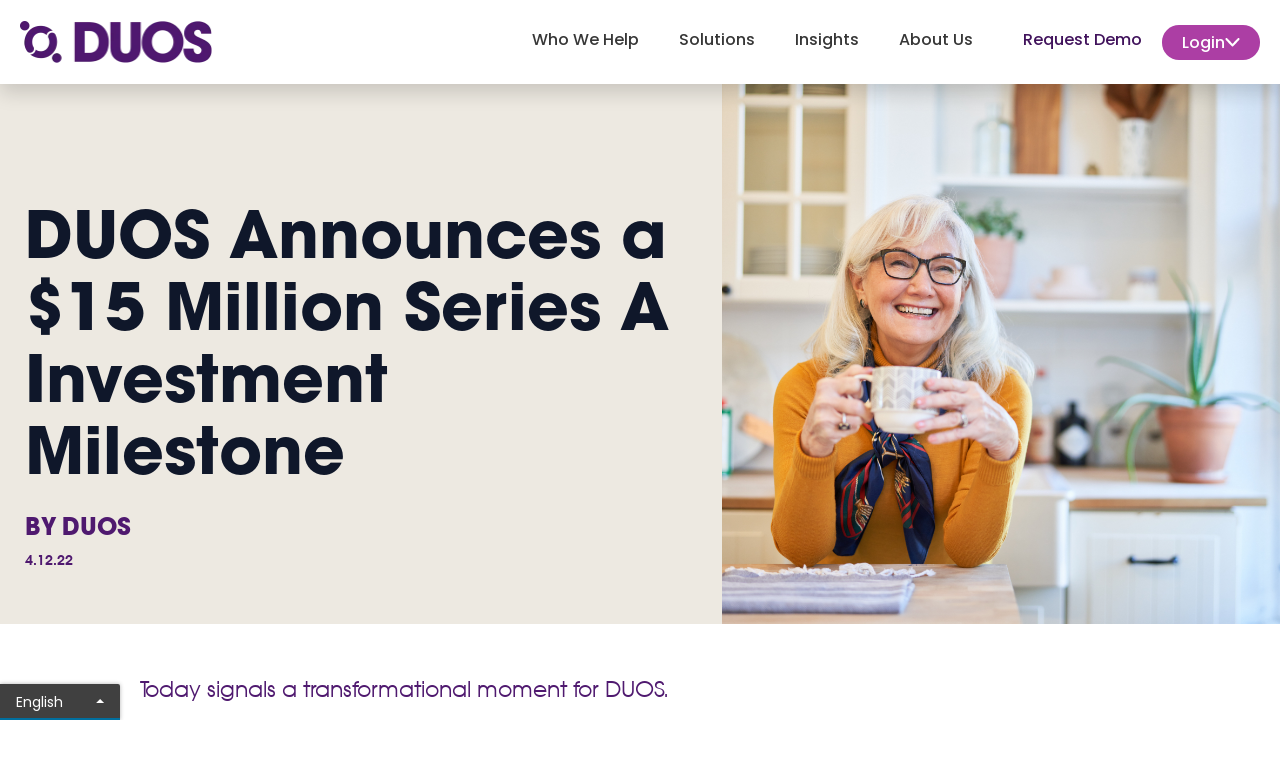

--- FILE ---
content_type: text/html
request_url: https://www.getduos.com/insights/duos-announces-a-15-million-series-a-investment-milestone
body_size: 8408
content:
<!DOCTYPE html><!-- Last Published: Thu Oct 09 2025 12:26:34 GMT+0000 (Coordinated Universal Time) --><html data-wf-domain="www.getduos.com" data-wf-page="61a1192123015c796fa36c50" data-wf-site="5fdb7731d04544323ffbe7bf" data-wf-collection="61a1192123015c402ba36c4e" data-wf-item-slug="duos-announces-a-15-million-series-a-investment-milestone"><head><meta charset="utf-8"/><title>DUOS</title><meta content="DUOS Announces a $15 Million Series A Investment Milestone" property="og:title"/><meta content="Today signals a transformational moment for DUOS." property="og:description"/><meta content="https://cdn.prod.website-files.com/6019ec2818fba4552bca9baf/6255b7fc0812291c407b2960_DUOS%20-%20KC%20-%20%20500.jpg" property="og:image"/><meta content="DUOS Announces a $15 Million Series A Investment Milestone" property="twitter:title"/><meta content="Today signals a transformational moment for DUOS." property="twitter:description"/><meta content="https://cdn.prod.website-files.com/6019ec2818fba4552bca9baf/6255b7fc0812291c407b2960_DUOS%20-%20KC%20-%20%20500.jpg" property="twitter:image"/><meta property="og:type" content="website"/><meta content="summary_large_image" name="twitter:card"/><meta content="width=device-width, initial-scale=1" name="viewport"/><link href="https://cdn.prod.website-files.com/5fdb7731d04544323ffbe7bf/css/getduos.shared.e04182db0.min.css" rel="stylesheet" type="text/css"/><link href="https://fonts.googleapis.com" rel="preconnect"/><link href="https://fonts.gstatic.com" rel="preconnect" crossorigin="anonymous"/><script src="https://ajax.googleapis.com/ajax/libs/webfont/1.6.26/webfont.js" type="text/javascript"></script><script type="text/javascript">WebFont.load({  google: {    families: ["Gothic A1:300,regular,500,600,700,800","Poppins:100,100italic,200,200italic,300,300italic,regular,italic,500,500italic,600,600italic,700,700italic,800,800italic,900,900italic"]  }});</script><script type="text/javascript">!function(o,c){var n=c.documentElement,t=" w-mod-";n.className+=t+"js",("ontouchstart"in o||o.DocumentTouch&&c instanceof DocumentTouch)&&(n.className+=t+"touch")}(window,document);</script><link href="https://cdn.prod.website-files.com/5fdb7731d04544323ffbe7bf/6036c6a7d02467c6671f517e_FaviconDuos.png" rel="shortcut icon" type="image/x-icon"/><link href="https://cdn.prod.website-files.com/5fdb7731d04544323ffbe7bf/5fff755f204cac9ff5ad5913_WEbclipDuos.svg" rel="apple-touch-icon"/><!-- anti-flicker snippet (recommended)  -->
<style>.async-hide { opacity: 0 !important} </style>
<script>(function(a,s,y,n,c,h,i,d,e){s.className+=' '+y;h.start=1*new Date;
h.end=i=function(){s.className=s.className.replace(RegExp(' ?'+y),'')};
(a[n]=a[n]||[]).hide=h;setTimeout(function(){i();h.end=null},c);h.timeout=c;
})(window,document.documentElement,'async-hide','dataLayer',0,
{'GTM-NMNP28S':true});</script>
<!-- Google Tag Manager -->
<script>(function(w,d,s,l,i){w[l]=w[l]||[];w[l].push({'gtm.start':
new Date().getTime(),event:'gtm.js'});var f=d.getElementsByTagName(s)[0],
j=d.createElement(s),dl=l!='dataLayer'?'&l='+l:'';j.async=true;j.src=
'https://www.googletagmanager.com/gtm.js?id='+i+dl;f.parentNode.insertBefore(j,f);
})(window,document,'script','dataLayer','GTM-NMNP28S');</script>
<!-- End Google Tag Manager -->
<meta name="facebook-domain-verification" content="axnqufkkxlubu9egdxwrl7iyhen3q5" />
<!-- Google recaptcha -->
<script src="https://www.google.com/recaptcha/api.js" async defer></script>
<!-- End Google recaptcha -->
<script src="https://cdnjs.cloudflare.com/ajax/libs/js-cookie/2.2.1/js.cookie.min.js"></script>


<script type="text/javascript">window.liveSettings={api_key:"268dbc95d8114425856c50c336158edc"}</script>
<script type="text/javascript" src="//cdn.transifex.com/live.js"></script>
<style>


label {
    margin-bottom: 5px;
    font-weight: 400;
    display: block;
    font-size: 12px;
    margin-top: 5px;
}

input.hs-button.primary.large {
width:100% !important;
}


.w-dyn-item:last-child .related-content_post {
    border: none;
}

.form-columns-2, .form-columns-1 {
margin-bottom:16px !important;
width:100%;
max-width:100% !important;
}

.hs-input:focus-visible {
outline:none !important;
}

.hs-input {
width:100% !important;
background-color:white;
  height: auto;
  margin-bottom: 0px;
  padding-top: 14px;
  padding-right: 30px;
  padding-bottom: 14px;
  padding-left: 30px;
  border-top-style: none;
  border-top-width: 1px;
  border-top-color: black;
  border-right-style: none;
  border-right-width: 1px;
  border-right-color: black;
  border-bottom-style: none;
  border-bottom-width: 1px;
  border-bottom-color: black;
  border-left-style: none;
  border-left-width: 1px;
  border-left-color: black;
  border-top-left-radius: 90px;
  border-top-right-radius: 90px;
  border-bottom-left-radius: 90px;
  border-bottom-right-radius: 90px;
  box-shadow: 0 6px 12px 0 hsla(0, 0.00%, 0.00%, 0.11);
  font-size: 16px;
  line-height: 25px;
  font-weight: 300;
}


.hs-button {
cursor:pointer !important;
  width: auto;
  margin-top: 17px;
  margin-right: auto;
  margin-left: auto;
  padding-top: 16px;
  padding-right: 30px;
  padding-bottom: 16px;
  padding-left: 30px;
  border-top-left-radius: 40px;
  border-top-right-radius: 40px;
  border-bottom-left-radius: 40px;
  border-bottom-right-radius: 40px;
  background-color: #ac3ea4;
  transition-property: all;
  border:1px solid transparent;
  transition-duration: 300ms;
  transition-timing-function: ease;
  color: hsla(0, 0.00%, 100.00%, 1.00);
  font-size: 20px;
  line-height: 22px;
  font-weight: 800;
}

.hs-button:hover {
  background-color: #4f196f;
  border:1px solid #4f196f;
}

.hs-input:placeholder {
  color: hsla(0, 0.00%, 21.57%, 0.50);
}

.hs-input:small {
  font-size: 14px;
  line-height: 23px;
}


input {
width:100%;
}
</style></head><body><div data-w-id="151482f3-cbf3-36a4-101d-e366784ce6eb" data-animation="over-right" data-collapse="small" data-duration="300" data-easing="ease" data-easing2="ease" role="banner" class="new_navbar w-nav"><div class="navbar_wrapper"><a href="/" class="brand_new_navbar w-nav-brand"><img src="https://cdn.prod.website-files.com/5fdb7731d04544323ffbe7bf/64c3e1a0afa7dc61335dab1b_Logo.webp" loading="lazy" alt="" class="logo_nav_image"/></a><nav role="navigation" class="nav_menu w-nav-menu"><div class="div_only_mobile"><img src="https://cdn.prod.website-files.com/5fdb7731d04544323ffbe7bf/64d5571e084e787d43f4548c_Logo%20(1).webp" loading="lazy" alt="" class="image-43"/><img src="https://cdn.prod.website-files.com/5fdb7731d04544323ffbe7bf/64d5571b065f76976ce88be9_octicon_x-12.svg" loading="lazy" alt="" class="x-closing-navbar"/></div><div data-hover="true" data-delay="200" class="dropdown_new w-dropdown"><div class="nav_link w-dropdown-toggle"><div class="text_inside_navlink">Who We Help</div></div><nav class="dropdown_list_navbar w-dropdown-list"><a href="/medicare-advantage-plans" class="dropdown_list_link w-dropdown-link">Medicare Advantage Plans</a><a href="/providers" class="dropdown_list_link w-dropdown-link">Providers</a></nav></div><div data-hover="true" data-delay="200" class="dropdown_new w-dropdown"><div class="nav_link w-dropdown-toggle"><div class="text_inside_navlink">Solutions</div></div><nav class="dropdown_list_navbar w-dropdown-list"><a href="/member-activation" class="dropdown_list_link w-dropdown-link">Member Activation</a><a href="/navigation-platform" class="dropdown_list_link w-dropdown-link">Navigation Platform</a></nav></div><a href="/insights" class="nav_link w-inline-block"><div class="text_inside_navlink">Insights</div></a><div data-hover="true" data-delay="200" class="dropdown_new w-dropdown"><div class="nav_link w-dropdown-toggle"><div class="text_inside_navlink">About Us</div></div><nav class="dropdown_list_navbar w-dropdown-list"><a href="/about-us" class="dropdown_list_link w-dropdown-link">Overview</a><a href="/team" class="dropdown_list_link w-dropdown-link">Meet the Team</a></nav></div><div class="link_and_button_new_navbar"><a href="/demo" class="nav_link pink w-inline-block"><div class="text_inside_navlink">Request Demo</div></a><div data-hover="true" data-delay="200" data-w-id="34e1ce28-78fc-e27d-6b5a-bfc1892ef3c9" class="mobile_nav_login_dropdown w-dropdown"><div class="navbar_button w-dropdown-toggle"><div>Login</div><div class="arrowittos-inside-login w-embed"><svg width="current" height="current" viewBox="0 0 16 10" fill="none" xmlns="http://www.w3.org/2000/svg">
<path d="M15.1599 1.28556C14.9489 1.07466 14.6628 0.95618 14.3645 0.95618C14.0662 0.956179 13.7801 1.07466 13.5691 1.28556L8.00037 6.85431L2.43162 1.28556C2.21944 1.08064 1.93527 0.967242 1.64029 0.969805C1.34532 0.972369 1.06316 1.09068 0.854574 1.29927C0.645989 1.50785 0.527675 1.79002 0.525113 2.08499C0.522549 2.37996 0.635943 2.66414 0.84087 2.87631L7.205 9.24044C7.41597 9.45134 7.70206 9.56982 8.00037 9.56982C8.29868 9.56982 8.58478 9.45134 8.79575 9.24044L15.1599 2.87631C15.3708 2.66535 15.4893 2.37925 15.4893 2.08094C15.4893 1.78263 15.3708 1.49653 15.1599 1.28556Z" fill="currentColor"/>
</svg></div></div><nav class="dropdown_list_navbar button w-dropdown-list"><a href="https://app.getduos.com/login/member" target="_blank" class="dropdown_list_link button w-dropdown-link">Member Login</a><a href="https://app.getduos.com/login/email" target="_blank" class="dropdown_list_link button w-dropdown-link">Platform Login</a></nav></div></div></nav><div class="shadow-for-navbar-when-opened-mobile"></div><div class="menu-buttonittos w-nav-button"><img src="https://cdn.prod.website-files.com/5fdb7731d04544323ffbe7bf/64d41c8d42c97b70bfcde8b3_Vector%20-%202023-08-10T010851.309.svg" loading="lazy" alt=""/></div></div></div><div class="section_blog-hero reskin"><div class="blog-hero_grid"><div id="w-node-_09e5619a-dded-097b-3d24-7d922ee4d741-6fa36c50" class="hero-grid_left-col"><div class="diy-tags w-dyn-list"><div class="hide-on-empty w-dyn-empty"><div>No items found.</div></div></div><div class="inspiration-tags w-dyn-list"><div class="hide-on-empty w-dyn-empty"><div></div></div></div><div class="perspectives-tags w-dyn-list"><div class="hide-on-empty w-dyn-empty"><div>No items found.</div></div></div><h1 class="heading-65-blackish">DUOS Announces a $15 Million Series A Investment Milestone</h1><div class="dynamic-by-block"><p class="left-col_text by_by">by</p><p class="left-col_text by_name">DUOS</p></div><div class="left-col_date">4.12.22</div></div><div id="w-node-_09e5619a-dded-097b-3d24-7d922ee4d747-6fa36c50" style="background-image:url(&quot;https://cdn.prod.website-files.com/6019ec2818fba4552bca9baf/6255b7fc0812291c407b2960_DUOS%20-%20KC%20-%20%20500.jpg&quot;)" class="hero-grid_right-col blog-post-page"><img src="https://cdn.prod.website-files.com/5fdb7731d04544323ffbe7bf/61a12c953cbc9052788af561_Pattern.webp" loading="lazy" sizes="(max-width: 932px) 100vw, 932px" srcset="https://cdn.prod.website-files.com/5fdb7731d04544323ffbe7bf/61a12c953cbc9052788af561_Pattern-p-500.webp 500w, https://cdn.prod.website-files.com/5fdb7731d04544323ffbe7bf/61a12c953cbc9052788af561_Pattern-p-800.webp 800w, https://cdn.prod.website-files.com/5fdb7731d04544323ffbe7bf/61a12c953cbc9052788af561_Pattern.webp 932w" alt="" class="blog-post_fallback-img w-condition-invisible"/></div></div></div><div class="section_blog-post-content"><div class="blog-post-content_grid"><div class="post_body w-richtext"><p>Today signals a transformational moment for DUOS. </p><p>‍</p><p>We are proud to announce a $15 million Series A investment led by Imaginary Ventures, catapulting DUOS’ growth into a phase that welcomes new talent and advancements in the DUOS “System of Aging” digital platform. This funding will directly impact our mission to reimagine freedom, put the power back into the hands of aging adults, and relieve the strain put on caregivers around the country.</p><p>‍</p><p>Imaginary Ventures joins existing investors Forerunner Ventures, Declaration Partners, and new investor Optum Ventures. The funding will fast-track technology developments, including the launch of a simple, easy-to-use app, hire talent to drive innovation, and welcome 100-plus new “Duos” to assist with members’ social needs, care navigation needs, and physical aging needs that serve as the core of DUOS’ services.</p><p>‍</p><p>To learn more about this milestone announcement, you can read the press release announcement <a href="https://www.prnewswire.com/news-releases/duos-secures-15-million-series-a-to-double-down-on-its-system-of-aging-301523812.html">here</a>.</p></div><div class="container_popup relative w-condition-invisible"><img src="https://cdn.prod.website-files.com/5fdb7731d04544323ffbe7bf/64d3e40b60e1dcc1aca62eb5_Group%20427323698.svg" loading="lazy" alt="" class="image-41"/><h1 class="heading_popup">Get Your Free Resource</h1><p class="par_popup">Enter your email below to get your free resource</p><img src="https://cdn.prod.website-files.com/5fdb7731d04544323ffbe7bf/64d3e46031ad717201285d6a_Group%20427323704.svg" loading="lazy" alt="" class="second_image_absolute_popup"/><div class="rich-text-block w-dyn-bind-empty w-richtext"></div><div class="form_popup hide w-form"><form id="wf-form-Get-Your-Free-Resource-2" name="wf-form-Get-Your-Free-Resource-2" data-name="Get Your Free Resource" method="get" class="form-2" data-wf-page-id="61a1192123015c796fa36c50" data-wf-element-id="ff8583e9-9459-eca1-3be6-97ce2e917f36"><input class="text_field w-input" maxlength="256" name="Full-Name-2" data-name="Full Name 2" placeholder="Full Name" type="text" id="Full-Name-2" required=""/><input class="text_field w-input" maxlength="256" name="Email-Adress-2" data-name="Email Adress 2" placeholder="Email Adress" type="email" id="Email-Adress-2" required=""/><div class="w-embed"><input value="DUOS Announces a $15 Million Series A Investment Milestone" type="hidden" name="whitepaper-name"/></div><input type="submit" data-wait="Please wait..." class="submit_button_popup w-button" value="Submit"/></form><div class="success_access_to_pdf w-form-done"><div class="heading_popup center">You have successfully accessed this brief.</div><a href="#" class="submit_button_popup w-button">View Whitepaper</a></div><div class="w-form-fail"><div>Oops! Something went wrong while submitting the form.</div></div></div></div><div id="w-node-_3c3978f6-70e3-326e-170e-57d9b010e07a-6fa36c50" class="blog-post_content-wrapper related"><h3 class="related-content_heading">related content</h3><div class="blog-post-content_related-content-box diy"><div class="w-dyn-list"><div role="list" class="w-dyn-items"><div role="listitem" class="w-dyn-item"><a href="/insights/duos-secures-130m-strategic-growth-investment-led-by-ftv-capital" class="related-content-link w-inline-block"><div class="related-content_post"><h3 class="related-content_diy-tag w-dyn-bind-empty"></h3><h2 class="related-content_title">DUOS Secures $130M Strategic Growth Investment Led by FTV Capital</h2><div class="related-content_date">10.9.25</div></div></a></div><div role="listitem" class="w-dyn-item"><a href="/insights/healthcare-in-crisis-americans-speak-out-on-costs-coverage-and-the-call-for-change" class="related-content-link w-inline-block"><div class="related-content_post"><h3 class="related-content_diy-tag w-dyn-bind-empty"></h3><h2 class="related-content_title">Healthcare in Crisis: Americans Speak Out on Costs, Coverage, and the Call for Change</h2><div class="related-content_date">8.27.25</div></div></a></div><div role="listitem" class="w-dyn-item"><a href="/insights/the-need-to-innovate-care-for-aging-adults" class="related-content-link w-inline-block"><div class="related-content_post"><h3 class="related-content_diy-tag w-dyn-bind-empty"></h3><h2 class="related-content_title">The need to innovate care for aging adults</h2><div class="related-content_date">7.30.24</div></div></a></div><div role="listitem" class="w-dyn-item"><a href="/insights/duos-appoints-jenn-kerfoot-as-chief-strategy-growth-officer" class="related-content-link w-inline-block"><div class="related-content_post"><h3 class="related-content_diy-tag w-dyn-bind-empty"></h3><h2 class="related-content_title">DUOS Appoints Jenn Kerfoot as Chief Strategy &amp; Growth Officer</h2><div class="related-content_date">8.21.23</div></div></a></div></div></div></div><div class="blog-post-content_related-content-box inspiration w-condition-invisible"><div class="w-dyn-list"><div role="list" class="w-dyn-items"><div role="listitem" class="w-dyn-item"><a href="/insights/duos-secures-130m-strategic-growth-investment-led-by-ftv-capital" class="related-content-link w-inline-block"><div class="related-content_post"><h3 class="related-content_diy-tag w-dyn-bind-empty"></h3><h2 class="related-content_title">DUOS Secures $130M Strategic Growth Investment Led by FTV Capital</h2><div class="related-content_date">10.9.25</div></div></a></div><div role="listitem" class="w-dyn-item"><a href="/insights/healthcare-in-crisis-americans-speak-out-on-costs-coverage-and-the-call-for-change" class="related-content-link w-inline-block"><div class="related-content_post"><h3 class="related-content_diy-tag w-dyn-bind-empty"></h3><h2 class="related-content_title">Healthcare in Crisis: Americans Speak Out on Costs, Coverage, and the Call for Change</h2><div class="related-content_date">8.27.25</div></div></a></div><div role="listitem" class="w-dyn-item"><a href="/insights/the-need-to-innovate-care-for-aging-adults" class="related-content-link w-inline-block"><div class="related-content_post"><h3 class="related-content_diy-tag w-dyn-bind-empty"></h3><h2 class="related-content_title">The need to innovate care for aging adults</h2><div class="related-content_date">7.30.24</div></div></a></div><div role="listitem" class="w-dyn-item"><a href="/insights/duos-appoints-jenn-kerfoot-as-chief-strategy-growth-officer" class="related-content-link w-inline-block"><div class="related-content_post"><h3 class="related-content_diy-tag w-dyn-bind-empty"></h3><h2 class="related-content_title">DUOS Appoints Jenn Kerfoot as Chief Strategy &amp; Growth Officer</h2><div class="related-content_date">8.21.23</div></div></a></div></div></div></div><div class="blog-post-content_related-content-box on-our-minds w-condition-invisible"><div class="w-dyn-list"><div role="list" class="w-dyn-items"><div role="listitem" class="w-dyn-item"><a href="/insights/duos-secures-130m-strategic-growth-investment-led-by-ftv-capital" class="related-content-link w-inline-block"><div class="related-content_post"><h3 class="related-content_diy-tag w-dyn-bind-empty"></h3><h2 class="related-content_title">DUOS Secures $130M Strategic Growth Investment Led by FTV Capital</h2><div class="related-content_date">10.9.25</div></div></a></div><div role="listitem" class="w-dyn-item"><a href="/insights/healthcare-in-crisis-americans-speak-out-on-costs-coverage-and-the-call-for-change" class="related-content-link w-inline-block"><div class="related-content_post"><h3 class="related-content_diy-tag w-dyn-bind-empty"></h3><h2 class="related-content_title">Healthcare in Crisis: Americans Speak Out on Costs, Coverage, and the Call for Change</h2><div class="related-content_date">8.27.25</div></div></a></div><div role="listitem" class="w-dyn-item"><a href="/insights/the-need-to-innovate-care-for-aging-adults" class="related-content-link w-inline-block"><div class="related-content_post"><h3 class="related-content_diy-tag w-dyn-bind-empty"></h3><h2 class="related-content_title">The need to innovate care for aging adults</h2><div class="related-content_date">7.30.24</div></div></a></div><div role="listitem" class="w-dyn-item"><a href="/insights/duos-appoints-jenn-kerfoot-as-chief-strategy-growth-officer" class="related-content-link w-inline-block"><div class="related-content_post"><h3 class="related-content_diy-tag w-dyn-bind-empty"></h3><h2 class="related-content_title">DUOS Appoints Jenn Kerfoot as Chief Strategy &amp; Growth Officer</h2><div class="related-content_date">8.21.23</div></div></a></div></div></div></div></div></div></div><section class="new-footer"><div class="footer_wrapper_all"><div class="footer_first_line"><div class="footer_logo_and_button"><a href="/" class="w-inline-block"><img src="https://cdn.prod.website-files.com/5fdb7731d04544323ffbe7bf/64c3e1a0afa7dc61335dab1b_Logo.webp" loading="lazy" alt="" class="footer_logo"/></a><div data-hover="true" data-delay="200" data-w-id="babd790d-a3db-c603-445c-3d1341794a2e" class="dropdown-2 w-dropdown"><div class="navbar_button footer w-dropdown-toggle"><div>Login</div><div class="arrowittos-inside-login footerittos w-embed"><svg width="current" height="current" viewBox="0 0 16 10" fill="none" xmlns="http://www.w3.org/2000/svg">
<path d="M15.1599 1.28556C14.9489 1.07466 14.6628 0.95618 14.3645 0.95618C14.0662 0.956179 13.7801 1.07466 13.5691 1.28556L8.00037 6.85431L2.43162 1.28556C2.21944 1.08064 1.93527 0.967242 1.64029 0.969805C1.34532 0.972369 1.06316 1.09068 0.854574 1.29927C0.645989 1.50785 0.527675 1.79002 0.525113 2.08499C0.522549 2.37996 0.635943 2.66414 0.84087 2.87631L7.205 9.24044C7.41597 9.45134 7.70206 9.56982 8.00037 9.56982C8.29868 9.56982 8.58478 9.45134 8.79575 9.24044L15.1599 2.87631C15.3708 2.66535 15.4893 2.37925 15.4893 2.08094C15.4893 1.78263 15.3708 1.49653 15.1599 1.28556Z" fill="currentColor"/>
</svg></div></div><nav class="dropdown_list_navbar button w-dropdown-list"><a href="https://app.getduos.com/login/member" target="_blank" class="dropdown_list_link button w-dropdown-link">Member Login</a><a href="https://app.getduos.com/login/email" target="_blank" class="dropdown_list_link button w-dropdown-link">Platform Login</a></nav></div></div><div class="footer_links_holder"><div class="heading_footer_links_holder">PRIVACY &amp; TERMS</div><a href="/terms-of-service" class="link_footer_inside_holder">Terms of Service</a><a href="/privacy-policy" class="link_footer_inside_holder">Privacy Policy</a><a href="/cookie-statement" class="link_footer_inside_holder">Cookie Policy</a><a href="/ccpa-policy" class="link_footer_inside_holder">CCPA Policy</a></div><div class="footer_links_holder"><div class="heading_footer_links_holder">about us</div><a href="/about-us" class="link_footer_inside_holder">About Us</a><a href="/press" class="link_footer_inside_holder">Press</a><a href="/contact-us" class="link_footer_inside_holder">Contact Us</a><a href="/faq" class="link_footer_inside_holder">FAQs</a></div><div class="footer_links_holder"><div class="heading_footer_links_holder">social</div><div class="social_media_links_wrapper"><a href="https://www.facebook.com/getduos" target="_blank" class="w-inline-block"><img src="https://cdn.prod.website-files.com/5fdb7731d04544323ffbe7bf/64c3e363475ef082543bfc87_bxl-facebook.svg" loading="lazy" alt=""/></a><a href="https://www.linkedin.com/company/duosliving/" target="_blank" class="w-inline-block"><img src="https://cdn.prod.website-files.com/5fdb7731d04544323ffbe7bf/64c3e363f9304995312d0ab3_mdi_linkedin.svg" loading="lazy" alt=""/></a><a href="https://www.instagram.com/duos/" target="_blank" class="w-inline-block"><img src="https://cdn.prod.website-files.com/5fdb7731d04544323ffbe7bf/64c3e36312931c8f914f7bfb_instagram-logo.svg" loading="lazy" alt=""/></a></div></div><div data-hover="false" data-delay="300" class="footer-dropdown-mobile-only w-dropdown"><div class="dropdown-toggle w-dropdown-toggle"><div>PRIVACY &amp; TERMS</div><img src="https://cdn.prod.website-files.com/5fdb7731d04544323ffbe7bf/64d661f5b38a2db14114848b_Vector%20-%202023-08-11T182936.449.svg" loading="lazy" alt="" class="arrow_dropdown_only-footer"/></div><nav class="dropdown_list_footer_mobile w-dropdown-list"><a href="/terms-of-service" class="dropdown_link_footer_mobile_only w-dropdown-link">Terms of Service</a><a href="/privacy-policy" class="dropdown_link_footer_mobile_only w-dropdown-link">Privacy Policy</a><a href="/cookie-statement" class="dropdown_link_footer_mobile_only w-dropdown-link">Cookie</a><a href="/ccpa-policy" class="dropdown_link_footer_mobile_only w-dropdown-link">CCPA</a></nav></div><div data-hover="false" data-delay="0" class="footer-dropdown-mobile-only second w-dropdown"><div class="dropdown-toggle w-dropdown-toggle"><div>ABOUT US</div><img src="https://cdn.prod.website-files.com/5fdb7731d04544323ffbe7bf/64d661f5b38a2db14114848b_Vector%20-%202023-08-11T182936.449.svg" loading="lazy" alt="" class="arrow_dropdown_only-footer"/></div><nav class="dropdown_list_footer_mobile w-dropdown-list"><a href="/about-us" class="dropdown_link_footer_mobile_only w-dropdown-link">About Us</a><a href="/press" class="dropdown_link_footer_mobile_only w-dropdown-link">Press</a><a href="https://boards.greenhouse.io/getduos" target="_blank" class="dropdown_link_footer_mobile_only w-dropdown-link">Careers</a><a href="/contact-us" class="dropdown_link_footer_mobile_only w-dropdown-link">Contact Us</a><a href="/faq" class="dropdown_link_footer_mobile_only w-dropdown-link">FAQs</a></nav></div><div class="social_media_links_wrapper only-mobile"><a href="https://www.facebook.com/getduos" target="_blank" class="w-inline-block"><img src="https://cdn.prod.website-files.com/5fdb7731d04544323ffbe7bf/64c3e363475ef082543bfc87_bxl-facebook.svg" loading="lazy" alt="" class="image-44"/></a><a href="https://www.linkedin.com/company/duosliving/" target="_blank" class="w-inline-block"><img src="https://cdn.prod.website-files.com/5fdb7731d04544323ffbe7bf/64c3e363f9304995312d0ab3_mdi_linkedin.svg" loading="lazy" alt="" class="image-46"/></a><a href="https://www.instagram.com/duos/" target="_blank" class="w-inline-block"><img src="https://cdn.prod.website-files.com/5fdb7731d04544323ffbe7bf/64c3e36312931c8f914f7bfb_instagram-logo.svg" loading="lazy" alt="" class="image-45"/></a></div></div><div class="footer_divider"></div><div class="footer_last_line"><img src="https://cdn.prod.website-files.com/5fdb7731d04544323ffbe7bf/64c3e4529c1242b276c0e16a_Frame%20427324163.webp" loading="lazy" alt="" class="image-37"/><div class="text-block-9">© <span id="dynamic-year" class="dynamic-year">2024</span> DUOS Living, Inc. | All Rights Reserved</div></div></div></section><div class="popup_form"><div data-w-id="e0a98b7f-4a40-f7bb-4260-d60ba9e6983d" class="closing_popup_background"></div><div class="container_popup"><h1 class="heading_popup">Get Your Free Resource</h1><p class="par_popup">Enter your email below to get your free resource</p><div class="form_popup w-form"><form id="wf-form-Get-Your-Free-Resource-2" name="wf-form-Get-Your-Free-Resource-2" data-name="Get Your Free Resource" method="get" class="form-2" data-wf-page-id="61a1192123015c796fa36c50" data-wf-element-id="e0a98b7f-4a40-f7bb-4260-d60ba9e69844"><input class="text_field w-input" maxlength="256" name="Full-Name" data-name="Full Name" placeholder="Full Name" type="text" id="Full-Name" required=""/><input class="text_field w-input" maxlength="256" name="Email-Adress" data-name="Email Adress" placeholder="Email Adress" type="email" id="Email-Adress" required=""/><div class="w-embed"><input value="DUOS Announces a $15 Million Series A Investment Milestone" type="hidden" name="whitepaper-name"/></div><input type="submit" data-wait="Please wait..." class="submit_button_popup w-button" value="Submit"/></form><div class="success_access_to_pdf w-form-done"><div class="heading_popup">You have successfully accessed the Whitepaper</div><a href="#" class="submit_button_popup w-button">View Whitepaper</a></div><div class="w-form-fail"><div>Oops! Something went wrong while submitting the form.</div></div></div><img src="https://cdn.prod.website-files.com/5fdb7731d04544323ffbe7bf/64d3e40b60e1dcc1aca62eb5_Group%20427323698.svg" loading="lazy" alt="" class="image-41"/><img src="https://cdn.prod.website-files.com/5fdb7731d04544323ffbe7bf/64d3e46031ad717201285d6a_Group%20427323704.svg" loading="lazy" alt="" class="second_image_absolute_popup"/><img src="https://cdn.prod.website-files.com/5fdb7731d04544323ffbe7bf/64d3e527416ec5eabf2ba551_Group%20427323662.svg" loading="lazy" data-w-id="e0a98b7f-4a40-f7bb-4260-d60ba9e69853" alt="" class="close_popup"/></div></div><script src="https://d3e54v103j8qbb.cloudfront.net/js/jquery-3.5.1.min.dc5e7f18c8.js?site=5fdb7731d04544323ffbe7bf" type="text/javascript" integrity="sha256-9/aliU8dGd2tb6OSsuzixeV4y/faTqgFtohetphbbj0=" crossorigin="anonymous"></script><script src="https://cdn.prod.website-files.com/5fdb7731d04544323ffbe7bf/js/getduos.schunk.36b8fb49256177c8.js" type="text/javascript"></script><script src="https://cdn.prod.website-files.com/5fdb7731d04544323ffbe7bf/js/getduos.schunk.8693023236b60c81.js" type="text/javascript"></script><script src="https://cdn.prod.website-files.com/5fdb7731d04544323ffbe7bf/js/getduos.schunk.b4435221be879eb3.js" type="text/javascript"></script><script src="https://cdn.prod.website-files.com/5fdb7731d04544323ffbe7bf/js/getduos.26336277.9ddaf5e653c2f084.js" type="text/javascript"></script><script type="text/javascript">
  

 $('#contact-form').each(function(i,el){
   form = $(el);
   form.submit(function(e){
     e.preventDefault();
     
      var isCaptchaValidated = false;
      var response = grecaptcha.getResponse();
      if(response.length == 0) {
          isCaptchaValidated = false;
          console.log('Please verify that you are a Human.');
      } else {
          isCaptchaValidated = true;
      }


      if (isCaptchaValidated ) {
          //you can now submit your form

     
     form = $(e.target);
     action = form.attr('action');
     if (window.location.search === '?mode=test') {
     	action = 'https://api.getduos.xyz/v1/rest/member/contactForm';
     }
     $.ajax({
       url: action,
       method: "POST",
       data: form.serialize(),
       dataType: "json",
       success: function(data){
         if(data === "ok"){
           form.trigger("reset");
           $('#modal-success').css('display', 'flex');
           console.log("contact form success");
         } else {
           $('#modal-error').css('display', 'flex');
           console.log("contact form error response: ");
           console.log(data);
         }
       },
       error: function(){
         $('#modal-error').css('display', 'flex');
         console.log("contact form error");
       }
     });
        
      }
     
   });
 });
  
$(document).ready(function(){
    let utmParams = window.location.search;
    if (utmParams !== '') {
    	Cookies.set('utm', utmParams, { expires: 1, domain: 'getduos.com' });
    } else {
        let newUtmParams = "?utm_source=getduos.com&utm_campaign=" + window.location.pathname.substring(1).replaceAll("/", "_") + "&utm_medium=display&utm_content=default";
    	Cookies.set('utm', newUtmParams, { expires: 1, domain: 'getduos.com' });
    }
});

 </script>



<!-- Start of HubSpot Embed Code -->
<script type="text/javascript" id="hs-script-loader" async defer src="//js.hs-scripts.com/21655288.js"></script>
<!-- End of HubSpot Embed Code -->








<script>
  $(document).ready(function() {
    // Function to simulate a click on the specified element
    function simulateClick() {
      $(".right-arrow-3").click();
    }

    // Simulate four clicks
    for (let i = 0; i < 1; i++) {
      simulateClick();
    }
  });
</script>







<script>
$(document).ready(function () {
    // Find the .nav_link with .w--current class
    var currentNavLink = $(".nav_link.w--current");

    // Find the .text_inside_navlink within the current nav link
    var textInsideNavLink = currentNavLink.find(".text_inside_navlink");

    // Add the active class to the .text_inside_navlink
    textInsideNavLink.addClass("active");
});
</script>




 <script>
        // Get the current year
        const currentYear = new Date().getFullYear();

        // Find the element with the ID 'dynamic-year'
        const yearElement = document.getElementById('dynamic-year');

        // Set the content of the element to the current year
        yearElement.textContent = currentYear;
    </script>







<script>
$('.x-closing-navbar').on('click', function() {
  $('.menu-buttonittos').click();
});
</script>
</body></html>

--- FILE ---
content_type: text/css
request_url: https://cdn.prod.website-files.com/5fdb7731d04544323ffbe7bf/css/getduos.shared.e04182db0.min.css
body_size: 48138
content:
html{-webkit-text-size-adjust:100%;-ms-text-size-adjust:100%;font-family:sans-serif}body{margin:0}article,aside,details,figcaption,figure,footer,header,hgroup,main,menu,nav,section,summary{display:block}audio,canvas,progress,video{vertical-align:baseline;display:inline-block}audio:not([controls]){height:0;display:none}[hidden],template{display:none}a{background-color:#0000}a:active,a:hover{outline:0}abbr[title]{border-bottom:1px dotted}b,strong{font-weight:700}dfn{font-style:italic}h1{margin:.67em 0;font-size:2em}mark{color:#000;background:#ff0}small{font-size:80%}sub,sup{vertical-align:baseline;font-size:75%;line-height:0;position:relative}sup{top:-.5em}sub{bottom:-.25em}img{border:0}svg:not(:root){overflow:hidden}hr{box-sizing:content-box;height:0}pre{overflow:auto}code,kbd,pre,samp{font-family:monospace;font-size:1em}button,input,optgroup,select,textarea{color:inherit;font:inherit;margin:0}button{overflow:visible}button,select{text-transform:none}button,html input[type=button],input[type=reset]{-webkit-appearance:button;cursor:pointer}button[disabled],html input[disabled]{cursor:default}button::-moz-focus-inner,input::-moz-focus-inner{border:0;padding:0}input{line-height:normal}input[type=checkbox],input[type=radio]{box-sizing:border-box;padding:0}input[type=number]::-webkit-inner-spin-button,input[type=number]::-webkit-outer-spin-button{height:auto}input[type=search]{-webkit-appearance:none}input[type=search]::-webkit-search-cancel-button,input[type=search]::-webkit-search-decoration{-webkit-appearance:none}legend{border:0;padding:0}textarea{overflow:auto}optgroup{font-weight:700}table{border-collapse:collapse;border-spacing:0}td,th{padding:0}@font-face{font-family:webflow-icons;src:url([data-uri])format("truetype");font-weight:400;font-style:normal}[class^=w-icon-],[class*=\ w-icon-]{speak:none;font-variant:normal;text-transform:none;-webkit-font-smoothing:antialiased;-moz-osx-font-smoothing:grayscale;font-style:normal;font-weight:400;line-height:1;font-family:webflow-icons!important}.w-icon-slider-right:before{content:""}.w-icon-slider-left:before{content:""}.w-icon-nav-menu:before{content:""}.w-icon-arrow-down:before,.w-icon-dropdown-toggle:before{content:""}.w-icon-file-upload-remove:before{content:""}.w-icon-file-upload-icon:before{content:""}*{box-sizing:border-box}html{height:100%}body{color:#333;background-color:#fff;min-height:100%;margin:0;font-family:Arial,sans-serif;font-size:14px;line-height:20px}img{vertical-align:middle;max-width:100%;display:inline-block}html.w-mod-touch *{background-attachment:scroll!important}.w-block{display:block}.w-inline-block{max-width:100%;display:inline-block}.w-clearfix:before,.w-clearfix:after{content:" ";grid-area:1/1/2/2;display:table}.w-clearfix:after{clear:both}.w-hidden{display:none}.w-button{color:#fff;line-height:inherit;cursor:pointer;background-color:#3898ec;border:0;border-radius:0;padding:9px 15px;text-decoration:none;display:inline-block}input.w-button{-webkit-appearance:button}html[data-w-dynpage] [data-w-cloak]{color:#0000!important}.w-code-block{margin:unset}pre.w-code-block code{all:inherit}.w-optimization{display:contents}.w-webflow-badge,.w-webflow-badge>img{box-sizing:unset;width:unset;height:unset;max-height:unset;max-width:unset;min-height:unset;min-width:unset;margin:unset;padding:unset;float:unset;clear:unset;border:unset;border-radius:unset;background:unset;background-image:unset;background-position:unset;background-size:unset;background-repeat:unset;background-origin:unset;background-clip:unset;background-attachment:unset;background-color:unset;box-shadow:unset;transform:unset;direction:unset;font-family:unset;font-weight:unset;color:unset;font-size:unset;line-height:unset;font-style:unset;font-variant:unset;text-align:unset;letter-spacing:unset;-webkit-text-decoration:unset;text-decoration:unset;text-indent:unset;text-transform:unset;list-style-type:unset;text-shadow:unset;vertical-align:unset;cursor:unset;white-space:unset;word-break:unset;word-spacing:unset;word-wrap:unset;transition:unset}.w-webflow-badge{white-space:nowrap;cursor:pointer;box-shadow:0 0 0 1px #0000001a,0 1px 3px #0000001a;visibility:visible!important;opacity:1!important;z-index:2147483647!important;color:#aaadb0!important;overflow:unset!important;background-color:#fff!important;border-radius:3px!important;width:auto!important;height:auto!important;margin:0!important;padding:6px!important;font-size:12px!important;line-height:14px!important;text-decoration:none!important;display:inline-block!important;position:fixed!important;inset:auto 12px 12px auto!important;transform:none!important}.w-webflow-badge>img{position:unset;visibility:unset!important;opacity:1!important;vertical-align:middle!important;display:inline-block!important}h1,h2,h3,h4,h5,h6{margin-bottom:10px;font-weight:700}h1{margin-top:20px;font-size:38px;line-height:44px}h2{margin-top:20px;font-size:32px;line-height:36px}h3{margin-top:20px;font-size:24px;line-height:30px}h4{margin-top:10px;font-size:18px;line-height:24px}h5{margin-top:10px;font-size:14px;line-height:20px}h6{margin-top:10px;font-size:12px;line-height:18px}p{margin-top:0;margin-bottom:10px}blockquote{border-left:5px solid #e2e2e2;margin:0 0 10px;padding:10px 20px;font-size:18px;line-height:22px}figure{margin:0 0 10px}figcaption{text-align:center;margin-top:5px}ul,ol{margin-top:0;margin-bottom:10px;padding-left:40px}.w-list-unstyled{padding-left:0;list-style:none}.w-embed:before,.w-embed:after{content:" ";grid-area:1/1/2/2;display:table}.w-embed:after{clear:both}.w-video{width:100%;padding:0;position:relative}.w-video iframe,.w-video object,.w-video embed{border:none;width:100%;height:100%;position:absolute;top:0;left:0}fieldset{border:0;margin:0;padding:0}button,[type=button],[type=reset]{cursor:pointer;-webkit-appearance:button;border:0}.w-form{margin:0 0 15px}.w-form-done{text-align:center;background-color:#ddd;padding:20px;display:none}.w-form-fail{background-color:#ffdede;margin-top:10px;padding:10px;display:none}label{margin-bottom:5px;font-weight:700;display:block}.w-input,.w-select{color:#333;vertical-align:middle;background-color:#fff;border:1px solid #ccc;width:100%;height:38px;margin-bottom:10px;padding:8px 12px;font-size:14px;line-height:1.42857;display:block}.w-input::placeholder,.w-select::placeholder{color:#999}.w-input:focus,.w-select:focus{border-color:#3898ec;outline:0}.w-input[disabled],.w-select[disabled],.w-input[readonly],.w-select[readonly],fieldset[disabled] .w-input,fieldset[disabled] .w-select{cursor:not-allowed}.w-input[disabled]:not(.w-input-disabled),.w-select[disabled]:not(.w-input-disabled),.w-input[readonly],.w-select[readonly],fieldset[disabled]:not(.w-input-disabled) .w-input,fieldset[disabled]:not(.w-input-disabled) .w-select{background-color:#eee}textarea.w-input,textarea.w-select{height:auto}.w-select{background-color:#f3f3f3}.w-select[multiple]{height:auto}.w-form-label{cursor:pointer;margin-bottom:0;font-weight:400;display:inline-block}.w-radio{margin-bottom:5px;padding-left:20px;display:block}.w-radio:before,.w-radio:after{content:" ";grid-area:1/1/2/2;display:table}.w-radio:after{clear:both}.w-radio-input{float:left;margin:3px 0 0 -20px;line-height:normal}.w-file-upload{margin-bottom:10px;display:block}.w-file-upload-input{opacity:0;z-index:-100;width:.1px;height:.1px;position:absolute;overflow:hidden}.w-file-upload-default,.w-file-upload-uploading,.w-file-upload-success{color:#333;display:inline-block}.w-file-upload-error{margin-top:10px;display:block}.w-file-upload-default.w-hidden,.w-file-upload-uploading.w-hidden,.w-file-upload-error.w-hidden,.w-file-upload-success.w-hidden{display:none}.w-file-upload-uploading-btn{cursor:pointer;background-color:#fafafa;border:1px solid #ccc;margin:0;padding:8px 12px;font-size:14px;font-weight:400;display:flex}.w-file-upload-file{background-color:#fafafa;border:1px solid #ccc;flex-grow:1;justify-content:space-between;margin:0;padding:8px 9px 8px 11px;display:flex}.w-file-upload-file-name{font-size:14px;font-weight:400;display:block}.w-file-remove-link{cursor:pointer;width:auto;height:auto;margin-top:3px;margin-left:10px;padding:3px;display:block}.w-icon-file-upload-remove{margin:auto;font-size:10px}.w-file-upload-error-msg{color:#ea384c;padding:2px 0;display:inline-block}.w-file-upload-info{padding:0 12px;line-height:38px;display:inline-block}.w-file-upload-label{cursor:pointer;background-color:#fafafa;border:1px solid #ccc;margin:0;padding:8px 12px;font-size:14px;font-weight:400;display:inline-block}.w-icon-file-upload-icon,.w-icon-file-upload-uploading{width:20px;margin-right:8px;display:inline-block}.w-icon-file-upload-uploading{height:20px}.w-container{max-width:940px;margin-left:auto;margin-right:auto}.w-container:before,.w-container:after{content:" ";grid-area:1/1/2/2;display:table}.w-container:after{clear:both}.w-container .w-row{margin-left:-10px;margin-right:-10px}.w-row:before,.w-row:after{content:" ";grid-area:1/1/2/2;display:table}.w-row:after{clear:both}.w-row .w-row{margin-left:0;margin-right:0}.w-col{float:left;width:100%;min-height:1px;padding-left:10px;padding-right:10px;position:relative}.w-col .w-col{padding-left:0;padding-right:0}.w-col-1{width:8.33333%}.w-col-2{width:16.6667%}.w-col-3{width:25%}.w-col-4{width:33.3333%}.w-col-5{width:41.6667%}.w-col-6{width:50%}.w-col-7{width:58.3333%}.w-col-8{width:66.6667%}.w-col-9{width:75%}.w-col-10{width:83.3333%}.w-col-11{width:91.6667%}.w-col-12{width:100%}.w-hidden-main{display:none!important}@media screen and (max-width:991px){.w-container{max-width:728px}.w-hidden-main{display:inherit!important}.w-hidden-medium{display:none!important}.w-col-medium-1{width:8.33333%}.w-col-medium-2{width:16.6667%}.w-col-medium-3{width:25%}.w-col-medium-4{width:33.3333%}.w-col-medium-5{width:41.6667%}.w-col-medium-6{width:50%}.w-col-medium-7{width:58.3333%}.w-col-medium-8{width:66.6667%}.w-col-medium-9{width:75%}.w-col-medium-10{width:83.3333%}.w-col-medium-11{width:91.6667%}.w-col-medium-12{width:100%}.w-col-stack{width:100%;left:auto;right:auto}}@media screen and (max-width:767px){.w-hidden-main,.w-hidden-medium{display:inherit!important}.w-hidden-small{display:none!important}.w-row,.w-container .w-row{margin-left:0;margin-right:0}.w-col{width:100%;left:auto;right:auto}.w-col-small-1{width:8.33333%}.w-col-small-2{width:16.6667%}.w-col-small-3{width:25%}.w-col-small-4{width:33.3333%}.w-col-small-5{width:41.6667%}.w-col-small-6{width:50%}.w-col-small-7{width:58.3333%}.w-col-small-8{width:66.6667%}.w-col-small-9{width:75%}.w-col-small-10{width:83.3333%}.w-col-small-11{width:91.6667%}.w-col-small-12{width:100%}}@media screen and (max-width:479px){.w-container{max-width:none}.w-hidden-main,.w-hidden-medium,.w-hidden-small{display:inherit!important}.w-hidden-tiny{display:none!important}.w-col{width:100%}.w-col-tiny-1{width:8.33333%}.w-col-tiny-2{width:16.6667%}.w-col-tiny-3{width:25%}.w-col-tiny-4{width:33.3333%}.w-col-tiny-5{width:41.6667%}.w-col-tiny-6{width:50%}.w-col-tiny-7{width:58.3333%}.w-col-tiny-8{width:66.6667%}.w-col-tiny-9{width:75%}.w-col-tiny-10{width:83.3333%}.w-col-tiny-11{width:91.6667%}.w-col-tiny-12{width:100%}}.w-widget{position:relative}.w-widget-map{width:100%;height:400px}.w-widget-map label{width:auto;display:inline}.w-widget-map img{max-width:inherit}.w-widget-map .gm-style-iw{text-align:center}.w-widget-map .gm-style-iw>button{display:none!important}.w-widget-twitter{overflow:hidden}.w-widget-twitter-count-shim{vertical-align:top;text-align:center;background:#fff;border:1px solid #758696;border-radius:3px;width:28px;height:20px;display:inline-block;position:relative}.w-widget-twitter-count-shim *{pointer-events:none;-webkit-user-select:none;user-select:none}.w-widget-twitter-count-shim .w-widget-twitter-count-inner{text-align:center;color:#999;font-family:serif;font-size:15px;line-height:12px;position:relative}.w-widget-twitter-count-shim .w-widget-twitter-count-clear{display:block;position:relative}.w-widget-twitter-count-shim.w--large{width:36px;height:28px}.w-widget-twitter-count-shim.w--large .w-widget-twitter-count-inner{font-size:18px;line-height:18px}.w-widget-twitter-count-shim:not(.w--vertical){margin-left:5px;margin-right:8px}.w-widget-twitter-count-shim:not(.w--vertical).w--large{margin-left:6px}.w-widget-twitter-count-shim:not(.w--vertical):before,.w-widget-twitter-count-shim:not(.w--vertical):after{content:" ";pointer-events:none;border:solid #0000;width:0;height:0;position:absolute;top:50%;left:0}.w-widget-twitter-count-shim:not(.w--vertical):before{border-width:4px;border-color:#75869600 #5d6c7b #75869600 #75869600;margin-top:-4px;margin-left:-9px}.w-widget-twitter-count-shim:not(.w--vertical).w--large:before{border-width:5px;margin-top:-5px;margin-left:-10px}.w-widget-twitter-count-shim:not(.w--vertical):after{border-width:4px;border-color:#fff0 #fff #fff0 #fff0;margin-top:-4px;margin-left:-8px}.w-widget-twitter-count-shim:not(.w--vertical).w--large:after{border-width:5px;margin-top:-5px;margin-left:-9px}.w-widget-twitter-count-shim.w--vertical{width:61px;height:33px;margin-bottom:8px}.w-widget-twitter-count-shim.w--vertical:before,.w-widget-twitter-count-shim.w--vertical:after{content:" ";pointer-events:none;border:solid #0000;width:0;height:0;position:absolute;top:100%;left:50%}.w-widget-twitter-count-shim.w--vertical:before{border-width:5px;border-color:#5d6c7b #75869600 #75869600;margin-left:-5px}.w-widget-twitter-count-shim.w--vertical:after{border-width:4px;border-color:#fff #fff0 #fff0;margin-left:-4px}.w-widget-twitter-count-shim.w--vertical .w-widget-twitter-count-inner{font-size:18px;line-height:22px}.w-widget-twitter-count-shim.w--vertical.w--large{width:76px}.w-background-video{color:#fff;height:500px;position:relative;overflow:hidden}.w-background-video>video{object-fit:cover;z-index:-100;background-position:50%;background-size:cover;width:100%;height:100%;margin:auto;position:absolute;inset:-100%}.w-background-video>video::-webkit-media-controls-start-playback-button{-webkit-appearance:none;display:none!important}.w-background-video--control{background-color:#0000;padding:0;position:absolute;bottom:1em;right:1em}.w-background-video--control>[hidden]{display:none!important}.w-slider{text-align:center;clear:both;-webkit-tap-highlight-color:#0000;tap-highlight-color:#0000;background:#ddd;height:300px;position:relative}.w-slider-mask{z-index:1;white-space:nowrap;height:100%;display:block;position:relative;left:0;right:0;overflow:hidden}.w-slide{vertical-align:top;white-space:normal;text-align:left;width:100%;height:100%;display:inline-block;position:relative}.w-slider-nav{z-index:2;text-align:center;-webkit-tap-highlight-color:#0000;tap-highlight-color:#0000;height:40px;margin:auto;padding-top:10px;position:absolute;inset:auto 0 0}.w-slider-nav.w-round>div{border-radius:100%}.w-slider-nav.w-num>div{font-size:inherit;line-height:inherit;width:auto;height:auto;padding:.2em .5em}.w-slider-nav.w-shadow>div{box-shadow:0 0 3px #3336}.w-slider-nav-invert{color:#fff}.w-slider-nav-invert>div{background-color:#2226}.w-slider-nav-invert>div.w-active{background-color:#222}.w-slider-dot{cursor:pointer;background-color:#fff6;width:1em;height:1em;margin:0 3px .5em;transition:background-color .1s,color .1s;display:inline-block;position:relative}.w-slider-dot.w-active{background-color:#fff}.w-slider-dot:focus{outline:none;box-shadow:0 0 0 2px #fff}.w-slider-dot:focus.w-active{box-shadow:none}.w-slider-arrow-left,.w-slider-arrow-right{cursor:pointer;color:#fff;-webkit-tap-highlight-color:#0000;tap-highlight-color:#0000;-webkit-user-select:none;user-select:none;width:80px;margin:auto;font-size:40px;position:absolute;inset:0;overflow:hidden}.w-slider-arrow-left [class^=w-icon-],.w-slider-arrow-right [class^=w-icon-],.w-slider-arrow-left [class*=\ w-icon-],.w-slider-arrow-right [class*=\ w-icon-]{position:absolute}.w-slider-arrow-left:focus,.w-slider-arrow-right:focus{outline:0}.w-slider-arrow-left{z-index:3;right:auto}.w-slider-arrow-right{z-index:4;left:auto}.w-icon-slider-left,.w-icon-slider-right{width:1em;height:1em;margin:auto;inset:0}.w-slider-aria-label{clip:rect(0 0 0 0);border:0;width:1px;height:1px;margin:-1px;padding:0;position:absolute;overflow:hidden}.w-slider-force-show{display:block!important}.w-dropdown{text-align:left;z-index:900;margin-left:auto;margin-right:auto;display:inline-block;position:relative}.w-dropdown-btn,.w-dropdown-toggle,.w-dropdown-link{vertical-align:top;color:#222;text-align:left;white-space:nowrap;margin-left:auto;margin-right:auto;padding:20px;text-decoration:none;position:relative}.w-dropdown-toggle{-webkit-user-select:none;user-select:none;cursor:pointer;padding-right:40px;display:inline-block}.w-dropdown-toggle:focus{outline:0}.w-icon-dropdown-toggle{width:1em;height:1em;margin:auto 20px auto auto;position:absolute;top:0;bottom:0;right:0}.w-dropdown-list{background:#ddd;min-width:100%;display:none;position:absolute}.w-dropdown-list.w--open{display:block}.w-dropdown-link{color:#222;padding:10px 20px;display:block}.w-dropdown-link.w--current{color:#0082f3}.w-dropdown-link:focus{outline:0}@media screen and (max-width:767px){.w-nav-brand{padding-left:10px}}.w-lightbox-backdrop{cursor:auto;letter-spacing:normal;text-indent:0;text-shadow:none;text-transform:none;visibility:visible;white-space:normal;word-break:normal;word-spacing:normal;word-wrap:normal;color:#fff;text-align:center;z-index:2000;opacity:0;-webkit-user-select:none;-moz-user-select:none;-webkit-tap-highlight-color:transparent;background:#000000e6;outline:0;font-family:Helvetica Neue,Helvetica,Ubuntu,Segoe UI,Verdana,sans-serif;font-size:17px;font-style:normal;font-weight:300;line-height:1.2;list-style:disc;position:fixed;inset:0;-webkit-transform:translate(0)}.w-lightbox-backdrop,.w-lightbox-container{-webkit-overflow-scrolling:touch;height:100%;overflow:auto}.w-lightbox-content{height:100vh;position:relative;overflow:hidden}.w-lightbox-view{opacity:0;width:100vw;height:100vh;position:absolute}.w-lightbox-view:before{content:"";height:100vh}.w-lightbox-group,.w-lightbox-group .w-lightbox-view,.w-lightbox-group .w-lightbox-view:before{height:86vh}.w-lightbox-frame,.w-lightbox-view:before{vertical-align:middle;display:inline-block}.w-lightbox-figure{margin:0;position:relative}.w-lightbox-group .w-lightbox-figure{cursor:pointer}.w-lightbox-img{width:auto;max-width:none;height:auto}.w-lightbox-image{float:none;max-width:100vw;max-height:100vh;display:block}.w-lightbox-group .w-lightbox-image{max-height:86vh}.w-lightbox-caption{text-align:left;text-overflow:ellipsis;white-space:nowrap;background:#0006;padding:.5em 1em;position:absolute;bottom:0;left:0;right:0;overflow:hidden}.w-lightbox-embed{width:100%;height:100%;position:absolute;inset:0}.w-lightbox-control{cursor:pointer;background-position:50%;background-repeat:no-repeat;background-size:24px;width:4em;transition:all .3s;position:absolute;top:0}.w-lightbox-left{background-image:url([data-uri]);display:none;bottom:0;left:0}.w-lightbox-right{background-image:url([data-uri]);display:none;bottom:0;right:0}.w-lightbox-close{background-image:url([data-uri]);background-size:18px;height:2.6em;right:0}.w-lightbox-strip{white-space:nowrap;padding:0 1vh;line-height:0;position:absolute;bottom:0;left:0;right:0;overflow:auto hidden}.w-lightbox-item{box-sizing:content-box;cursor:pointer;width:10vh;padding:2vh 1vh;display:inline-block;-webkit-transform:translate(0,0)}.w-lightbox-active{opacity:.3}.w-lightbox-thumbnail{background:#222;height:10vh;position:relative;overflow:hidden}.w-lightbox-thumbnail-image{position:absolute;top:0;left:0}.w-lightbox-thumbnail .w-lightbox-tall{width:100%;top:50%;transform:translateY(-50%)}.w-lightbox-thumbnail .w-lightbox-wide{height:100%;left:50%;transform:translate(-50%)}.w-lightbox-spinner{box-sizing:border-box;border:5px solid #0006;border-radius:50%;width:40px;height:40px;margin-top:-20px;margin-left:-20px;animation:.8s linear infinite spin;position:absolute;top:50%;left:50%}.w-lightbox-spinner:after{content:"";border:3px solid #0000;border-bottom-color:#fff;border-radius:50%;position:absolute;inset:-4px}.w-lightbox-hide{display:none}.w-lightbox-noscroll{overflow:hidden}@media (min-width:768px){.w-lightbox-content{height:96vh;margin-top:2vh}.w-lightbox-view,.w-lightbox-view:before{height:96vh}.w-lightbox-group,.w-lightbox-group .w-lightbox-view,.w-lightbox-group .w-lightbox-view:before{height:84vh}.w-lightbox-image{max-width:96vw;max-height:96vh}.w-lightbox-group .w-lightbox-image{max-width:82.3vw;max-height:84vh}.w-lightbox-left,.w-lightbox-right{opacity:.5;display:block}.w-lightbox-close{opacity:.8}.w-lightbox-control:hover{opacity:1}}.w-lightbox-inactive,.w-lightbox-inactive:hover{opacity:0}.w-richtext:before,.w-richtext:after{content:" ";grid-area:1/1/2/2;display:table}.w-richtext:after{clear:both}.w-richtext[contenteditable=true]:before,.w-richtext[contenteditable=true]:after{white-space:initial}.w-richtext ol,.w-richtext ul{overflow:hidden}.w-richtext .w-richtext-figure-selected.w-richtext-figure-type-video div:after,.w-richtext .w-richtext-figure-selected[data-rt-type=video] div:after,.w-richtext .w-richtext-figure-selected.w-richtext-figure-type-image div,.w-richtext .w-richtext-figure-selected[data-rt-type=image] div{outline:2px solid #2895f7}.w-richtext figure.w-richtext-figure-type-video>div:after,.w-richtext figure[data-rt-type=video]>div:after{content:"";display:none;position:absolute;inset:0}.w-richtext figure{max-width:60%;position:relative}.w-richtext figure>div:before{cursor:default!important}.w-richtext figure img{width:100%}.w-richtext figure figcaption.w-richtext-figcaption-placeholder{opacity:.6}.w-richtext figure div{color:#0000;font-size:0}.w-richtext figure.w-richtext-figure-type-image,.w-richtext figure[data-rt-type=image]{display:table}.w-richtext figure.w-richtext-figure-type-image>div,.w-richtext figure[data-rt-type=image]>div{display:inline-block}.w-richtext figure.w-richtext-figure-type-image>figcaption,.w-richtext figure[data-rt-type=image]>figcaption{caption-side:bottom;display:table-caption}.w-richtext figure.w-richtext-figure-type-video,.w-richtext figure[data-rt-type=video]{width:60%;height:0}.w-richtext figure.w-richtext-figure-type-video iframe,.w-richtext figure[data-rt-type=video] iframe{width:100%;height:100%;position:absolute;top:0;left:0}.w-richtext figure.w-richtext-figure-type-video>div,.w-richtext figure[data-rt-type=video]>div{width:100%}.w-richtext figure.w-richtext-align-center{clear:both;margin-left:auto;margin-right:auto}.w-richtext figure.w-richtext-align-center.w-richtext-figure-type-image>div,.w-richtext figure.w-richtext-align-center[data-rt-type=image]>div{max-width:100%}.w-richtext figure.w-richtext-align-normal{clear:both}.w-richtext figure.w-richtext-align-fullwidth{text-align:center;clear:both;width:100%;max-width:100%;margin-left:auto;margin-right:auto;display:block}.w-richtext figure.w-richtext-align-fullwidth>div{padding-bottom:inherit;display:inline-block}.w-richtext figure.w-richtext-align-fullwidth>figcaption{display:block}.w-richtext figure.w-richtext-align-floatleft{float:left;clear:none;margin-right:15px}.w-richtext figure.w-richtext-align-floatright{float:right;clear:none;margin-left:15px}.w-nav{z-index:1000;background:#ddd;position:relative}.w-nav:before,.w-nav:after{content:" ";grid-area:1/1/2/2;display:table}.w-nav:after{clear:both}.w-nav-brand{float:left;color:#333;text-decoration:none;position:relative}.w-nav-link{vertical-align:top;color:#222;text-align:left;margin-left:auto;margin-right:auto;padding:20px;text-decoration:none;display:inline-block;position:relative}.w-nav-link.w--current{color:#0082f3}.w-nav-menu{float:right;position:relative}[data-nav-menu-open]{text-align:center;background:#c8c8c8;min-width:200px;position:absolute;top:100%;left:0;right:0;overflow:visible;display:block!important}.w--nav-link-open{display:block;position:relative}.w-nav-overlay{width:100%;display:none;position:absolute;top:100%;left:0;right:0;overflow:hidden}.w-nav-overlay [data-nav-menu-open]{top:0}.w-nav[data-animation=over-left] .w-nav-overlay{width:auto}.w-nav[data-animation=over-left] .w-nav-overlay,.w-nav[data-animation=over-left] [data-nav-menu-open]{z-index:1;top:0;right:auto}.w-nav[data-animation=over-right] .w-nav-overlay{width:auto}.w-nav[data-animation=over-right] .w-nav-overlay,.w-nav[data-animation=over-right] [data-nav-menu-open]{z-index:1;top:0;left:auto}.w-nav-button{float:right;cursor:pointer;-webkit-tap-highlight-color:#0000;tap-highlight-color:#0000;-webkit-user-select:none;user-select:none;padding:18px;font-size:24px;display:none;position:relative}.w-nav-button:focus{outline:0}.w-nav-button.w--open{color:#fff;background-color:#c8c8c8}.w-nav[data-collapse=all] .w-nav-menu{display:none}.w-nav[data-collapse=all] .w-nav-button,.w--nav-dropdown-open,.w--nav-dropdown-toggle-open{display:block}.w--nav-dropdown-list-open{position:static}@media screen and (max-width:991px){.w-nav[data-collapse=medium] .w-nav-menu{display:none}.w-nav[data-collapse=medium] .w-nav-button{display:block}}@media screen and (max-width:767px){.w-nav[data-collapse=small] .w-nav-menu{display:none}.w-nav[data-collapse=small] .w-nav-button{display:block}.w-nav-brand{padding-left:10px}}@media screen and (max-width:479px){.w-nav[data-collapse=tiny] .w-nav-menu{display:none}.w-nav[data-collapse=tiny] .w-nav-button{display:block}}.w-tabs{position:relative}.w-tabs:before,.w-tabs:after{content:" ";grid-area:1/1/2/2;display:table}.w-tabs:after{clear:both}.w-tab-menu{position:relative}.w-tab-link{vertical-align:top;text-align:left;cursor:pointer;color:#222;background-color:#ddd;padding:9px 30px;text-decoration:none;display:inline-block;position:relative}.w-tab-link.w--current{background-color:#c8c8c8}.w-tab-link:focus{outline:0}.w-tab-content{display:block;position:relative;overflow:hidden}.w-tab-pane{display:none;position:relative}.w--tab-active{display:block}@media screen and (max-width:479px){.w-tab-link{display:block}}.w-ix-emptyfix:after{content:""}@keyframes spin{0%{transform:rotate(0)}to{transform:rotate(360deg)}}.w-dyn-empty{background-color:#ddd;padding:10px}.w-dyn-hide,.w-dyn-bind-empty,.w-condition-invisible{display:none!important}.wf-layout-layout{display:grid}@font-face{font-family:Materialicons;src:url(https://cdn.prod.website-files.com/5fdb7731d04544323ffbe7bf/60930b33deaef03c46e24608_MaterialIcons-Regular.woff2)format("woff2");font-weight:400;font-style:normal;font-display:swap}@font-face{font-family:AvantG;src:url(https://cdn.prod.website-files.com/5fdb7731d04544323ffbe7bf/64d559e220880f74140b2e56_itc-avant-garde-ce-gothic-demi.ttf)format("truetype");font-weight:600;font-style:normal;font-display:swap}@font-face{font-family:AvantG;src:url(https://cdn.prod.website-files.com/5fdb7731d04544323ffbe7bf/64d55a37c25c64db40794d11_itc-avant-garde-ce-gothic-book.ttf)format("truetype");font-weight:300;font-style:normal;font-display:swap}@font-face{font-family:AvantG;src:url(https://cdn.prod.website-files.com/5fdb7731d04544323ffbe7bf/64d5362233ff156ff5d15659_ITC%20Avant%20Garde%20Gothic%20Bold.otf)format("opentype");font-weight:700;font-style:normal;font-display:swap}@font-face{font-family:AvantG;src:url(https://cdn.prod.website-files.com/5fdb7731d04544323ffbe7bf/64d7e75b717146edca765a7a_ITC%20Avant%20Garde%20Gothic%20Medium.otf)format("opentype");font-weight:500;font-style:normal;font-display:swap}:root{--duospurplemain:#4f196f;--linen:#ede9e1;--purpledark:#41135c;--graylight1:#ede9e1;--lightgray:#f3f3f3;--dim-grey:#6b6b6b;--white:white;--duoslighprpl:#ac3ea4;--duoorange:#ff733b;--663399-663400:#612585;--blackish:#0f172a;--duoshoverdarkprpl:#390f52;--graylight2:#dcdcd2;--black:black;--blue-violet:#6e2ed8;--dark-gray:#27233f;--duosbluedark:#172e7d;--new-development-main:#373737;--663399:#602bb6;--deep-pink:#fc0a7e;--medium-violet-red:#b32e6e;--medium-slate-blue:#955df1;--duosblue:#2b63ab;--f9f9f9:white}.w-form-formradioinput--inputType-custom{border:1px solid #ccc;border-radius:50%;width:12px;height:12px}.w-form-formradioinput--inputType-custom.w--redirected-focus{box-shadow:0 0 3px 1px #3898ec}.w-form-formradioinput--inputType-custom.w--redirected-checked{border-width:4px;border-color:#3898ec}.w-pagination-wrapper{flex-wrap:wrap;justify-content:center;display:flex}.w-pagination-previous,.w-pagination-next{color:#333;background-color:#fafafa;border:1px solid #ccc;border-radius:2px;margin-left:10px;margin-right:10px;padding:9px 20px;font-size:14px;display:block}body{color:#333;font-family:Poppins,sans-serif;font-size:14px;line-height:20px}h1{color:#fff;margin-top:20px;margin-bottom:10px;font-size:10vh;font-weight:700;line-height:10vh}h2{color:#fff;margin-top:20px;margin-bottom:20px;font-size:38px;font-weight:700;line-height:48px}h3{color:#6b6b6b;margin-top:10px;margin-bottom:25px;font-size:24px;font-weight:400;line-height:40px}h4{color:#fff;margin-top:10px;margin-bottom:10px;font-size:18px;font-weight:700;line-height:24px}p{color:#6b6b6b;margin-bottom:10px;font-size:16px;line-height:30px}a{color:#000;text-decoration:underline}ul,ol{margin-top:0;margin-bottom:10px;padding-left:40px}li{font-size:18px}strong{font-weight:700}blockquote{border-left:5px solid #e2e2e2;margin-bottom:10px;padding:10px 20px;font-size:18px;line-height:22px}.section{background-color:var(--duospurplemain);flex-direction:column;justify-content:center;align-items:center;width:100%;height:auto;padding-top:3rem;padding-bottom:3rem;display:flex}.section.center{background-color:var(--duospurplemain);justify-content:center;align-items:center;padding-top:5rem;padding-bottom:5rem;display:flex;position:relative}.section.center.small{height:275px}.section.center.mh{background-color:var(--linen);height:40vh;min-height:500px;max-height:100%;display:block}.section.center.beige{padding-top:75px;padding-bottom:75px;overflow:hidden}.section.center.reskin{background-color:var(--linen);overflow:hidden}.section.wide{background-color:#1b1b1b;flex-direction:column;justify-content:center;align-items:center;height:auto;padding-top:10vh;padding-bottom:10vh;display:flex}.section.wide.img{background-color:var(--purpledark);padding-top:5vh;padding-bottom:7vh;overflow:visible}.section.wide.img.light{background-color:var(--duospurplemain);padding-top:7vh;padding-bottom:7vh}.section.wide.img.light.beige{background-color:var(--graylight1)}.section.wide.img.light.beige.getstarted{padding-top:2vh;padding-bottom:5vh}.section.wide.img.light.beige.disclaimer-at-bottom{padding-bottom:175px;position:relative}.section.wide.img._5up{padding-top:7vh;padding-bottom:5vh}.section.wide.img.banner{background-color:#1f2d75;flex-direction:row;padding-top:5vh;padding-bottom:5vh}.section.wide.img.lightbggray{background-color:var(--lightgray);color:var(--duospurplemain);padding-top:3em}.section.wide.img.lightbggray._10{padding-top:10vh;padding-bottom:12.5vh}.section.wide.img.lightbggray._10.new{padding-top:75px;padding-bottom:75px}.section.wide.img.lightbggray.meet-the-founders{padding-top:6em}.section.wide.img.nobottommargin{padding-bottom:5vh}.section.wide.img.beige{background-color:#ede9e1}.section.wide.img.white{background-color:#fff}.section.wide.purple{background-color:var(--duospurplemain)}.section.beige{background-color:#ede9e1;height:100%}.section.beige.our-values{padding-bottom:6em}.section.relative{position:relative}.section.pre-footer{border-bottom:1px #909089;min-height:350px;padding-top:10vh;padding-bottom:10vh}.section.white{background-color:#fff}.hero{z-index:999999;background-color:#0000;border:1px #000;width:100%;height:auto;padding:0 5vw;display:flex;position:absolute;top:0;left:0}.nav{border-bottom:1px solid var(--dim-grey);background-color:var(--duospurplemain);object-fit:fill;flex-wrap:nowrap;flex:0 auto;justify-content:space-between;align-items:center;width:100%;height:auto;display:flex;position:sticky;inset:0% 0% auto}.nav.member{height:auto}.nav.nav-fixed{background-color:var(--purpledark);position:sticky;top:0}.nav.uhc{height:100px}.nav-inner{border-bottom:1px #ffffff26;justify-content:space-between;align-items:center;width:100%;padding:0 48px;display:flex;position:static}.body{background-color:var(--lightgray);color:var(--duospurplemain);object-fit:fill;font-family:Poppins,sans-serif}.body.home{background-color:var(--duospurplemain)}.feature-content{border:1px #000;flex:none;width:50vw;max-width:500px;padding-left:4vw;padding-right:0}.feature-content.icons{text-align:center;flex-direction:column;flex:none;align-self:stretch;align-items:center;width:20%;max-width:none;padding-left:30px;padding-right:30px;display:flex;position:relative}.feature-content.icons._3up{align-items:flex-start;width:33.3%;padding-left:20px;padding-right:20px}.feature-content.icons._3up.center{align-items:center}.feature-content.icons._3up.center.survey2{width:35%;text-decoration:none;position:relative}.feature-content.icons._4up{flex:1;width:auto;max-width:27em;padding-left:5px;padding-right:5px}.paragraph{color:var(--white);margin-bottom:20px;font-size:22px;font-weight:500;line-height:27px}.paragraph.purple{color:var(--duoslighprpl);font-weight:600}.paragraph.purple.teamrole{text-align:center;font-size:20px}.paragraph.orange{color:var(--duoorange)}.paragraph.orange.nospaceunder{margin-bottom:4px;font-weight:600}.wrap{text-align:center;flex-direction:column;align-items:center;max-width:1000px;padding-top:20px;padding-bottom:20px;display:flex}.wrap.banner{flex-direction:row;max-width:75%;padding-top:0;padding-bottom:0;display:flex}.wrap.wrap-no-top-padding{padding-top:0}.wrap.left-align{flex-direction:column;align-items:center;display:block}.wrap.left-align.center-block{max-width:1053px;margin-left:auto;margin-right:auto;position:relative}.wrap.left-align.center-block.wrap-overlap{top:-175px}.title{color:var(--white);letter-spacing:2px;text-transform:uppercase;border-bottom:1px #2e2e2e;padding-bottom:24px;font-size:24px;font-weight:600;display:inline-block}.title.lightprpl{color:#c39ecd;padding-bottom:24px}.title.lightprpl.lightbg{color:var(--duospurplemain);padding-top:20px;padding-bottom:20px;font-weight:700}.title.lightprpl.lightbg.new{letter-spacing:0;text-transform:none;margin-top:0;margin-bottom:0;padding-top:0;padding-bottom:0}.title.lightprpl.lightbg.bigger{font-size:32px;line-height:42px}.title.lightprpl.lightbg.bigger.no-mb{letter-spacing:.05em;margin-bottom:0;font-size:18px;line-height:24px}.title.darkpurple{color:var(--663399-663400);padding-bottom:0}.title.new{letter-spacing:0;padding-bottom:0;font-size:30px;font-weight:700;line-height:36px}.title.new.purple{color:var(--duospurplemain);letter-spacing:-1px;font-size:30px;line-height:36px}.sectionimage{flex:none;width:652px}.nav-menu-wrap{position:static}.nav-link{color:#fff;flex:none;margin-bottom:0;margin-left:20px;margin-right:20px;padding:30px 0 20px;font-family:Poppins,sans-serif;font-size:24px;font-weight:600;line-height:29px}.nav-link:hover{box-shadow:inset 0 -4px 0 0 var(--white);color:#fff}.nav-link:focus{color:var(--white)}.nav-link.w--current{box-shadow:inset 0 -5px 0 0 var(--white);color:var(--white)}.nav-link.current{box-shadow:inset 0 -5px 0 0 var(--white);font-family:Poppins,sans-serif}.nav-link.current:focus{color:var(--white)}.nav-link.phone{margin-left:7px}.nav-link.phone.mobile{letter-spacing:.005em;margin-bottom:0;margin-left:5px;padding-top:10px;padding-bottom:10px;font-size:18px;line-height:24px}.nav-link.phone.mobile.hours-under-it{letter-spacing:-.01em;padding-bottom:5px;font-size:28px;line-height:32px}.nav-link.phone.mobile.reskin{color:#ac3ea4;margin-right:0}.nav-link.phone.mobile.reskin._0mb{padding-bottom:0}.nav-link.applymobile{display:none}.nav-link.hide{display:block}.nav-link.hide-mobile.nowrap.mobile-tray,.nav-link.hide-mobile.mobile-tray{display:none}.nav-link.trigger{white-space:nowrap;margin-bottom:0;padding-bottom:20px}.nav-link.dropdown{margin-bottom:12.5px;padding-top:0;padding-bottom:2.5px;font-size:22px;line-height:30px;text-decoration:none}.nav-link.dropdown:hover{padding-bottom:2.5px}.nav-link.dropdown.w--current{color:#ed7e48;border:1px #000;margin-bottom:10px;padding-bottom:2.5px;box-shadow:inset 0 -5px #ed7e48}.nav-link.contact-nav-link{margin-bottom:0;padding-top:30px}.nav-link.hide-blog,.nav-link.published-hide{display:none}.hero-image{width:570px;max-width:100%;height:570px;margin-right:26px;position:absolute;top:15px;bottom:0;right:0}.hero-image.subpages{width:572px;max-width:90%;height:487px;top:76px}.hero-image.subpages.partnership{top:20px}.hero-image.subpages.partnership.new{width:100%;max-width:628%;height:533px}.hero-image.sized{object-fit:contain;height:125%}.hero-image.sized.care{width:100%;height:100%;margin-right:0;position:static}.titlesub{color:var(--graylight1);text-align:left;font-size:60px;line-height:68px}.titlesub._3up{margin-bottom:15px}.titlesub.nomargintop{margin-top:0}.titlesub._4up{text-align:center;width:100%;font-size:40px;line-height:110%}.hero-content{z-index:90;flex:0 auto;align-self:center;width:100%;max-width:1440px;padding-left:10vw;padding-right:10vh;position:relative}.feature-wrap{border:1px #000;flex-direction:row;justify-content:space-around;align-items:center;width:90%;margin-top:10vh;margin-bottom:5vh;padding-left:5vw;padding-right:5vw;display:flex}.feature-wrap.reverse{flex-direction:row-reverse;padding-left:5vw;padding-right:5vw}.feature-wrap.icons{justify-content:space-between;align-items:flex-start;width:90%;margin-top:5vh;margin-bottom:5vh;padding-left:0;padding-right:0}.feature-wrap.icons._3step{width:90vw;margin-top:5vh;margin-bottom:3vh;padding-left:0;padding-right:0}.feature-wrap.icons._3step.survey{grid-column-gap:24px;grid-row-gap:0px;grid-template-rows:auto;grid-template-columns:1fr 1fr;grid-auto-columns:1fr;grid-auto-flow:column;justify-content:center;width:450px;margin-top:8px;margin-bottom:auto;display:grid}.feature-wrap.icons._3step.survey.start{width:90%;display:flex}.feature-wrap.icons._4step{grid-column-gap:16px;grid-row-gap:16px;flex-wrap:wrap;grid-template-rows:auto auto;grid-template-columns:1fr 1fr 1fr 1fr;grid-auto-columns:1fr;justify-content:space-between;width:90vw;max-width:1920px;margin-top:5vh;margin-bottom:3vh;padding-left:0;padding-right:0}.feature-wrap.icons._4step.survey{grid-column-gap:24px;grid-row-gap:0px;grid-template-rows:auto;grid-template-columns:1fr 1fr;grid-auto-columns:1fr;grid-auto-flow:column;justify-content:center;width:450px;margin-top:8px;margin-bottom:auto;display:grid}.feature-wrap.icons._4step.survey.start{width:90%;display:flex}.feature-wrap.icons.hover-section{margin-top:5vh}.feature-image{border:1px #000;justify-content:center;align-items:center;width:50vw;display:flex}.hero-subhead{color:#fff;max-width:40%;margin-top:12px;font-family:Poppins,sans-serif;font-size:28px;font-weight:600;line-height:35px}.hero-subhead.subpage.leftsubfullwidth{text-align:left;max-width:100%}.hero-subhead.subpage{margin-top:20px}.hero-subhead.subpage.largewidth{max-width:50%;margin-top:10px}.hero-subhead._w-100{text-align:left;max-width:100%;position:relative}.hero-subhead._w-100.avant{z-index:100;color:#373737;margin-left:15px;margin-right:15px;font-family:AvantG,sans-serif;font-weight:700}.hero-subhead.reskin{color:var(--blackish);letter-spacing:-.01em;min-width:400px;max-width:60%;font-size:28px;font-weight:700;line-height:36px}.hero-subhead.bold{max-width:60%;line-height:32px}.hero-subhead.bold._100{max-width:100%;font-weight:600}.hero-subhead.bold._100.h4{letter-spacing:-.01em;padding-right:20px;font-weight:700}.hero-subhead.bold.new{color:#0f172a;letter-spacing:-.01em;min-width:400px;max-width:80%;margin-top:25px;line-height:36px}.hero-subhead.bold.reskin{color:var(--blackish);letter-spacing:-.01em;letter-spacing:-.01em;min-width:400px;max-width:80%;margin-top:25px;line-height:36px}.hero-subhead._75{max-width:60%}.hero-subhead.blackish{color:var(--blackish);letter-spacing:-.01em;min-width:400px;max-width:60%;font-size:28px;font-weight:700;line-height:36px}.purple{color:#b32e6e}.footer{background-color:#1b1b1b;justify-content:center;align-items:center;display:flex}.quote-slider{background-color:#0000;width:90vw;height:auto;margin-top:5vh}.quote-slider.values{margin-top:0}.quote-slider.wider{width:100vw;max-width:1400px;margin-top:2vh;margin-left:auto;margin-right:auto}.slider-arrow{color:var(--duospurplemain)}.slider-arrow.light{color:var(--graylight1)}.quote-wrap{text-align:center;flex-direction:column;justify-content:center;align-items:center;width:60vw;margin-left:auto;margin-right:auto;display:block}.quote-wrap.values{margin-top:0}.slide-nav{color:var(--white);border-radius:0;justify-content:center;align-items:center;font-size:7px;display:flex}.nav-logo-wrap{flex:none}.nav-logo-wrap.flex-center{justify-content:center;align-items:center;display:flex}.nav-menu-2{align-items:center;display:flex;position:relative}.nav-menu-2.mobile{flex-wrap:nowrap;justify-content:flex-start;align-items:center}.brand{float:left;position:relative}.brand.mr20{margin-right:20px}.heading-3{color:var(--white);margin-bottom:0;font-family:Poppins,sans-serif;font-size:72px;line-height:72px;position:relative}.heading-3.orange{color:var(--duoorange);margin-top:0;padding-top:5px;font-size:72px;line-height:72px}.heading-3.margin-top-0{margin-top:0}.heading-3.la{text-align:left;font-family:Ivant Garde}.heading-3.la.avant{color:#0f172a;margin-bottom:10px;margin-left:15px;margin-right:15px;font-family:AvantG,sans-serif}.heading-3.purple-new{color:var(--duospurplemain);margin-top:0;padding-top:5px;font-size:72px;line-height:72px}.heading-3.purp{color:#4f196f;margin-top:0;padding-top:5px;font-size:72px;line-height:72px}.heading-3.reskin{color:var(--blackish)}.image-5,.image-5.mobile{max-width:75%}.button-nav{background-color:var(--duoorange);color:var(--duospurplemain);text-align:center;border-radius:40px;flex:none;margin-left:15px;margin-right:15px;padding:0 30px;font-family:Poppins,sans-serif;font-size:22px;font-weight:700;line-height:63px;transition:background-color .2s cubic-bezier(.789,.159,.25,1),color .2s cubic-bezier(.789,.159,.25,1);display:inline-block}.button-nav:hover{background-color:var(--graylight1);color:var(--duospurplemain)}.button-nav.footer{margin-left:0;margin-right:0;font-size:20px;line-height:60px}.button-nav.footer.lightbg{background-color:var(--duospurplemain);color:var(--white)}.button-nav.footer.lightbg:hover{background-color:var(--duoshoverdarkprpl)}.button-nav.blog-form{font-size:20px}.button-nav.blog-form.category-page{margin-top:10px}.button-nav.uhc-hero{margin-top:15px;margin-left:0}.button-nav.uhc-hero:hover{background-color:var(--duospurplemain);color:var(--duoorange)}.button-nav.no-margin{margin-left:0;margin-right:0}.button-nav.white-text{color:var(--white)}.button-nav.geis-hero{color:var(--white);margin-top:15px;margin-left:0}.button-nav.geis-hero:hover{background-color:var(--duospurplemain);color:var(--duoorange)}.heading-3-orange{color:var(--duoorange);margin-top:0;margin-bottom:40px;font-size:7vh;line-height:7vh}.button-hero{background-color:var(--duoorange);color:var(--duospurplemain);text-align:center;border-radius:40px;margin-right:0;padding:10px 50px;font-size:24px;font-weight:700;line-height:50px;transition:background-color .2s cubic-bezier(.789,.159,.25,1),color .2s cubic-bezier(.789,.159,.25,1);display:inline-block}.button-hero:hover{background-color:var(--graylight1);color:var(--duospurplemain)}.button-hero.sub{margin-top:20px}.button-hero.sub.purple{background-color:var(--duospurplemain);color:var(--white)}.button-hero.sub.purple:hover{background-color:var(--duoshoverdarkprpl);color:var(--white)}.button-hero.filter-btn{background-color:var(--graylight2);color:var(--duospurplemain);cursor:pointer;margin-right:15px;padding:5px 40px;font-size:16px}.button-hero.filter-btn.button-active{color:var(--linen);background-color:#a54598}.heading-4{color:var(--graylight1);margin-bottom:0;font-size:60px;line-height:68px}.heading-4.orange2{color:var(--duoorange);margin-top:10px}.heading-4.margin-top-o{margin-top:0}.paragraph-2{color:var(--white);margin-bottom:20px;font-size:28px;font-weight:600;line-height:35px}.paragraph-2.left{text-align:left}.paragraph-2.banner{color:var(--white);text-align:left;font-size:20px;font-weight:600;line-height:27px}.paragraph-2.purple{color:var(--duospurplemain);margin-bottom:0}.paragraph-2.purple.bold{color:var(--duospurplemain);font-weight:700}.paragraph-2.purple.teamname{text-align:center;font-size:20px}.paragraph-2.lightpurple{color:var(--duoslighprpl);margin-bottom:10px;font-size:28px;font-weight:700;text-decoration:none}.paragraph-2.short{max-width:756px}.paragraph-2.narrow{width:900px}.paragraph-2.bottommargin{margin-bottom:48px}.paragraph-2.gray{color:#2e2e2e}.paragraph-2.smaller{font-size:24px;line-height:140%}.generallayout{color:var(--duospurplemain);padding-top:0;padding-bottom:20px;font-family:Poppins,sans-serif}.centered-container{color:var(--duospurplemain);text-align:center;flex:1;font-family:Poppins,sans-serif}.iconbgcircle{background-color:var(--purpledark);border-radius:50%;align-self:auto;width:auto;margin-top:0;margin-left:auto;margin-right:auto;padding-top:0;padding-bottom:0;position:static}.iconsset._1st.absolute{height:120px;padding-top:0;position:absolute}.utility-page-wrap{justify-content:center;align-items:center;width:100vw;max-width:100%;height:100vh;max-height:100%;display:none}.utility-page-content{text-align:center;flex-direction:column;width:260px;display:flex}.utility-page-form{flex-direction:column;align-items:stretch;display:flex}.heading-5{color:var(--graylight1);margin-top:40px;font-size:36px;display:block;overflow:visible}.heading-5.lightbg{color:var(--duospurplemain);margin-top:0;padding-top:20px}.heading-5.lightbg.leftheading{text-align:left;padding-top:0}.heading-5.lightbg.leftheading.padding{color:var(--black);margin-top:40px}.heading-5.lightbg.leftheading.asset-title{letter-spacing:.1rem;margin-top:0;margin-bottom:15px;font-family:AvantG,sans-serif;font-size:24px;font-weight:700;line-height:32px}.heading-5.lightbg.tab{text-align:left;padding-top:15px;padding-bottom:15px;padding-left:15px;font-family:Poppins,sans-serif;font-weight:700;line-height:50px}.heading-5.lightbg.tab.inactive{background-color:#dfdfdf}.heading-5.lightbg.tab.tab-1,.heading-5.lightbg.tab.tab-2{background-color:var(--graylight2);cursor:pointer;padding:25px;font-family:AvantG,sans-serif}.heading-5.lightpurple{color:var(--duoslighprpl);margin-top:0}.heading-5.margin-top-0{margin-top:0}.heading-5.margin-top-0.new{font-size:30px;line-height:36px}.heading-5.margin-top-0.reskin{color:var(--blackish);font-size:30px;line-height:36px}.heading-5.new{color:#fff;letter-spacing:0;line-height:48.5px}.heading-5.smaller{font-size:24px;font-weight:600;line-height:36px}.signupcombo{width:347px;margin-top:10px;margin-bottom:10px}.footer-2{background-color:var(--duoshoverdarkprpl);color:var(--duoshoverdarkprpl);text-align:center;align-items:flex-start;padding-top:60px;padding-bottom:30px}.footer-2.light{background-color:var(--lightgray);position:relative}.footer-2.variant{background-color:var(--blue-violet);background-color:#41135c}.footer-flex-container{text-align:left;justify-content:space-between;margin-bottom:20px;display:flex}.footer-flex-container.variant{flex-direction:column;align-items:center;margin-bottom:0}.footer-logo-link{flex:0 auto;min-width:60px}.footer-image{object-fit:cover;object-position:0% 50%;width:136px;height:113px}.footer-image.margin-bot{margin-bottom:40px}.footer-link-2{color:var(--white);margin-bottom:20px;font-size:22px;font-weight:700;line-height:27px;text-decoration:none;display:block}.footer-link-2:hover{text-decoration:none}.footer-link-2.lightbg{color:var(--duospurplemain)}.footer-link-2.lightbg.hide,.footer-link-2.lightbg.hide.w--current{display:none}.footer-link-2.lightpurple{color:var(--duoslighprpl);margin-bottom:0}.legal{color:var(--white);margin-top:80px}.legal.lightbg{color:var(--duospurplemain)}.legal.no-margin{margin-top:0}.legal.dark{color:#4f196f}.image-8{color:var(--white);background-color:#0000;width:30px;height:30px;margin:5px 20px 10px 0;padding-top:0}.covid{max-height:100px;margin-right:40px}.mask{padding-bottom:40px}.mask.values{padding-bottom:72px}.team-pic{background-color:var(--lightgray);width:100%;height:auto;margin-bottom:20px}.team-member-title-wrap{flex-direction:column;justify-content:center;align-items:center;width:100%;margin-bottom:0;display:flex}.team-members{grid-column-gap:2vw;grid-row-gap:2vw;grid-template:". . ."". . ."/1fr 1fr 1fr 1fr;grid-auto-rows:.25fr;margin-bottom:0}.team-members.team-page{grid-template-columns:1fr 1fr 1fr}.teamgrid{width:100%;max-width:1140px;margin-top:30px;margin-left:auto;margin-right:auto}.html-embed{z-index:100;margin-top:30px;margin-right:50px;position:relative}.paragraph-3{color:var(--white);margin-bottom:30px;font-size:22px;font-weight:600;line-height:27px}.paragraph-3.purple{color:var(--duospurplemain);text-align:center;margin-top:10px;margin-bottom:10px;font-size:28px;font-weight:700;text-decoration:none}.paragraph-3.purple.centered{text-align:center;margin-top:40px}.paragraph-3.purple.para3nobold{font-weight:500;line-height:34px}.paragraph-3.purple.para3nobold.para3noboldsmall{font-size:22px;font-weight:500}.paragraph-3.gray{color:var(--dark-gray);font-family:AvantG,sans-serif}.feature1{align-self:center;padding-bottom:10px;display:block}.feature1:hover{-webkit-text-fill-color:transparent;background-image:url(https://cdn.prod.website-files.com/5fdb7731d04544323ffbe7bf/5ff4f8b0ae7ea65f048fba45_LovedOneHover.svg);background-repeat:no-repeat;background-size:contain;background-attachment:scroll;-webkit-background-clip:text;background-clip:text}.teamphoto.centerphoto{object-fit:cover}.text-field{border:1px solid #e4e4e4;border-radius:0;margin-bottom:18px;padding:21px 20px;font-size:14px;line-height:26px;transition:border-color .4s}.text-field:hover{border-color:#e3e6eb}.text-field:active,.text-field:focus{border-color:#43464d}.text-field::placeholder{color:#32343a66}.text-field.cc-contact-field{border-width:2px;border-color:var(--duospurplemain);border-radius:4px;height:55px;margin-bottom:25px;padding-top:0;padding-bottom:0}.text-field.cc-textarea{height:200px;padding-top:12px}.text-field.cc-textarea.cc-contact-field{color:var(--duospurplemain);height:200px;font-size:22px;font-weight:700}.text-field.cc-textarea.cc-contact-field::placeholder{font-size:16px}.text-field.cc-contact-field{border-color:var(--duospurplemain);color:var(--duospurplemain);height:55px;margin-bottom:25px;font-size:22px;font-weight:700}.contact-form-grid-2{grid-column-gap:24px;grid-row-gap:24px;grid-template-rows:auto;grid-template-columns:1fr 1fr;grid-auto-rows:auto;grid-auto-columns:1fr;grid-auto-flow:row;margin-top:20px;display:grid}.modal-wrapper{z-index:9999;object-fit:fill;background-image:linear-gradient(#0000004d,#0000004d);justify-content:center;align-items:center;display:none;position:fixed;inset:0%;overflow:visible}.modal{border:1px solid var(--duospurplemain);background-color:var(--white);text-align:center;cursor:pointer;border-radius:15px;max-width:800px;height:450px;max-height:526px;padding:40px 100px;position:relative}.close{clear:none;object-fit:fill;padding-top:10px;padding-right:10px;position:absolute;inset:0% 0% auto auto}.button-modal{background-color:var(--duoorange);color:var(--duospurplemain);text-align:center;border-radius:40px;flex:none;margin-left:15px;margin-right:15px;padding:0 30px;font-size:22px;font-weight:700;line-height:63px;transition:background-color .2s cubic-bezier(.789,.159,.25,1),color .2s cubic-bezier(.789,.159,.25,1);display:inline-block}.button-modal:hover{background-color:var(--graylight1);color:var(--duospurplemain)}.button-modal.footer{margin-left:0;margin-right:0;font-size:20px;line-height:60px}.button-modal.footer.lightbg{background-color:var(--duospurplemain);color:var(--white);min-width:200px;margin-top:40px}.button-modal.footer.lightbg:hover{background-color:var(--duoshoverdarkprpl)}.modalcontent{flex-direction:column;justify-content:center;align-items:center;padding-top:60px;padding-bottom:60px;display:flex}.signup1{align-self:center;height:75px;padding-bottom:0;display:block}.signup1:hover{-webkit-text-fill-color:transparent;background-image:url(https://cdn.prod.website-files.com/5fdb7731d04544323ffbe7bf/5ff4f8b0ae7ea65f048fba45_LovedOneHover.svg);background-repeat:no-repeat;background-size:contain;background-attachment:scroll;-webkit-background-clip:text;background-clip:text}.signup1.start{height:auto}.signup1hover{z-index:1;cursor:pointer;height:75px;position:absolute}.signup1hover.start{height:auto}.section-3{background-color:#4f196f;flex-direction:column;justify-content:center;align-items:center;width:100%;height:auto;padding-top:5vh;padding-bottom:5vh;display:flex}.section-3.center.medium{height:511px}.section-3.center.medium.getstarted{height:330px;padding-bottom:0}.section-3.wide{background-color:#1b1b1b;flex-direction:column;justify-content:center;align-items:center;height:auto;padding-top:10vh;padding-bottom:10vh;display:flex}.section-3.wide.img{background-color:#41135c;padding-top:5vh;padding-bottom:5vh}.section-3.wide.img.light{background-color:#4f196f}.section-3.wide.img.light.beige,.section-3.wide.img.light.beige.contactcolor{background-color:#ede9e1}.section-3.wide.img{background-color:#41135c;padding-top:5vh;padding-bottom:7vh;overflow:visible}.section-3.wide.img.light{background-color:#4f196f;padding-top:7vh;padding-bottom:7vh}.section-3.wide.img.banner{background-color:#1f2d75;flex-direction:row;padding-top:5vh;padding-bottom:5vh}.section-3.wide.img._5up{padding-top:7vh;padding-bottom:5vh}.section-3.wide.purple{background-color:#4f196f}.section-3.center{background-color:#4f196f;justify-content:center;align-items:center;height:636px;padding-top:0;padding-bottom:0;display:flex;position:relative}.hero-content-2{z-index:90;flex:0 auto;align-self:center;width:100%;max-width:1440px;padding-left:10vw;padding-right:10vh;position:relative}.heading-6{color:#ede9e1;margin-top:40px;font-size:36px}.heading-6.sub.short{display:none}.heading-7{color:#ede9e1;margin-bottom:0;font-size:72px;line-height:72px;position:relative}.heading-7.orange{color:#ff733b;margin-top:9px;font-size:72px;line-height:72px}.heading-7.nopadding{color:#fff;margin-top:10px}.hero-image-2{width:591px;max-width:100%;height:591px;margin-right:26px;position:absolute;top:6px;bottom:0;right:3vw}.hero-image-2.subpages{width:572px;max-width:90%;height:487px;top:19px}.hero-image-2.subpages.medium{width:375px;height:285px;top:0;right:6vw}.signuoonstate{z-index:2;cursor:pointer;height:75px;position:absolute}.signuoonstate.start{height:auto}.iconphone{margin-left:0}.eligibility{margin-top:10px;margin-bottom:10px}.field-label-2,.field-label-2.left{letter-spacing:0;font-size:22px;font-weight:600;line-height:30px}.button-hero-2{color:#4f196f;text-align:center;background-color:#ff733b;border-radius:40px;margin-right:0;padding:10px 50px;font-size:24px;font-weight:700;line-height:50px;transition:background-color .2s cubic-bezier(.789,.159,.25,1),color .2s cubic-bezier(.789,.159,.25,1);display:inline-block}.button-hero-2:hover{color:#4f196f;background-color:#ede9e1}.button-hero-2.sub.purple{color:#fff;background-color:#4f196f}.button-hero-2.sub.purple:hover{color:#fff;background-color:#390f52}.contact{width:100%;max-width:1140px;margin-left:auto;margin-right:auto}.phonenumber{text-align:left;flex-direction:column;justify-content:flex-start;align-items:center;display:flex;overflow:visible}.phonenumber.v3{align-items:flex-start}.playlist{float:right;clear:none;width:auto;max-width:none;height:100%;margin-top:27px;margin-right:-32px;position:absolute;top:0;left:auto;right:100%}.spotify{margin-left:259px;position:relative}.main-content{padding-top:0;padding-bottom:100px}.privacy{width:100%;font-family:Poppins,sans-serif;font-size:22px}.privacy h2{color:var(--duospurplemain)}.privacy p{color:#000;font-size:22px}.privacy strong,.privacy ol{font-size:22px}.privacy li{margin-bottom:16px;font-size:22px;font-weight:500;line-height:27px}.privacy a{color:var(--duosbluedark)}.facebook{padding-right:10px}.link-block-3{flex:none;height:auto;margin-top:0;margin-left:0;padding:0 4px 0 8px;display:flex;position:relative;top:auto}.ccpa-googledoc{width:100%;height:100vh}.body-2{background-color:var(--duospurplemain);font-family:Poppins,sans-serif}.html-embed-4{margin-bottom:45px}.memberstory{border:1px #000;flex-direction:row;justify-content:space-around;align-items:center;width:90%;margin-top:10vh;margin-bottom:5vh;padding-left:5vw;padding-right:5vw;display:flex}.memberstory.reverse{flex-direction:row-reverse;justify-content:space-between;align-items:flex-start;width:auto;margin-top:24px;padding-left:100px;padding-right:100px}.memberstory.reverse.variant{align-items:center;max-width:1920px}.memberstorycontent{border:1px #000;flex:none;width:50vw;max-width:500px;padding-left:4vw;padding-right:0}.memberstorycontent.left{flex:1;width:100%;max-width:none;padding-left:0;padding-right:72px}.memberstoryimage{border:1px #000;flex:none;justify-content:center;align-items:center;margin-top:20px;display:block;position:relative;overflow:visible}.memberphoto{flex:none;width:auto;max-width:none;height:190px;display:block;position:absolute;bottom:375px;left:0}.duophoto{flex:none;width:auto;max-width:none;height:122px;margin-bottom:10px;display:block;position:static}.duophoto.variant-large{height:auto}.quotebg{background-color:var(--duospurplemain);border-radius:50%;width:100%;height:100%;position:absolute;inset:50% auto auto 50%;transform:translate(-50%,-50%)}.quotebg.dark{background-color:var(--purpledark)}.quoteforeground{flex-direction:column;flex:none;justify-content:center;align-items:center;width:540px;height:540px;display:flex;position:relative;overflow:visible}.quote{color:var(--white);margin-bottom:20px;font-size:28px;font-weight:600;line-height:35px;position:relative}.quote.large{font-size:48px;line-height:125%}.quotename{color:var(--white);white-space:nowrap;margin-bottom:20px;font-size:22px;font-weight:500;line-height:27px;display:block;position:absolute}.storymask{overflow:hidden}.duosname{perspective-origin:50%;transform-origin:50% 100%;color:var(--white);font-size:22px;font-weight:500;line-height:27px;display:block;position:absolute;bottom:435px;left:253px}.quoteicon{width:auto;max-width:none;height:110px;position:absolute;top:-74px;left:-61px}.membername{color:var(--white);font-size:22px;font-weight:500;line-height:27px;display:block}.quoteplus{color:var(--white);margin-bottom:51px;margin-left:-35px;font-size:22px;font-weight:500;line-height:27px;display:block;position:absolute;bottom:418px;left:0%;transform:translate(248px)}.quotecontainer{margin-left:110px;padding-right:38px;position:relative}.listitemimage{clear:none;width:63px;margin-right:16px}.listitem{align-items:flex-start;display:flex}.listitem.bottompadding{margin-bottom:20px}.quotedetail{color:var(--white);margin-bottom:20px;font-size:22px;font-weight:600;line-height:27px}.duosvideo{border:4px solid var(--duoshoverdarkprpl);border-radius:4px;width:50%;max-width:700px;height:auto;margin-top:10px;display:block}.duosvideo.margin-bot{margin-bottom:40px}.video{width:100%}.video.mobile{display:none}.buttontoppadding{background-color:var(--duoorange);color:var(--duospurplemain);text-align:center;border-radius:40px;margin-top:40px;margin-right:0;padding:10px 50px;font-size:24px;font-weight:700;line-height:50px;transition:background-color .2s cubic-bezier(.789,.159,.25,1),color .2s cubic-bezier(.789,.159,.25,1);display:inline-block}.buttontoppadding:hover{background-color:var(--graylight1);color:var(--duospurplemain)}.medium{color:var(--graylight1);margin-bottom:0;font-size:60px;line-height:68px}.medium.orange2{color:var(--duoorange);margin-top:10px}.image-11{max-width:25%;display:none;position:absolute;top:1201.7px;left:auto;right:389.5px}.body-3{font-family:Poppins,sans-serif}.accordion-item{background-color:var(--white);border-radius:10px;margin-bottom:20px;padding:24px 30px 14px;box-shadow:0 3px 7px #00000008}.content-wrapper{justify-content:flex-start;align-items:flex-start;max-width:1140px;margin-left:auto;margin-right:auto}.content-wrapper.slim{max-width:940px}.accordion-wrapper{margin-top:50px}.icon.accordion-icon{color:var(--duospurplemain);cursor:pointer;cursor:pointer;font-family:Materialicons,sans-serif;font-size:32px;line-height:30px}.accordion-item-trigger{justify-content:space-between;align-items:flex-start;display:flex}.header-center-box{text-align:center;margin-left:auto;margin-right:auto;display:block}.header-center-box._75{width:75%}.accordion-heading{cursor:pointer;flex:1;margin-top:0;margin-bottom:0;font-family:AvantG,sans-serif;line-height:30px}.text-center{text-align:center}.accordion-item-content{margin-top:10px;margin-right:30px;overflow:hidden}.section-faq{background-color:var(--linen);padding:60px 30px}.selection{color:var(--white);margin-bottom:30px;font-size:22px;font-weight:600;line-height:27px}.selection.purple{color:var(--duospurplemain);margin-top:10px;margin-bottom:10px;font-size:28px;font-weight:700;text-decoration:none}.selection.purple.centered{text-align:center;margin-top:40px}.selection.gray{color:var(--dark-gray)}.hero-button-description{color:var(--white);margin-top:20px;margin-bottom:0;font-size:20px;font-weight:500;line-height:27px}.hero-button-description.purple{color:var(--duoslighprpl);font-weight:600}.hero-button-description.purple.teamrole{text-align:center;font-size:20px}.hero-button-description.orange{color:var(--duoorange)}.hero-button-description.orange.nospaceunder{margin-bottom:4px;font-weight:600}.cms-heading-wrap{justify-content:center;align-items:center;margin-bottom:1rem;display:flex;position:relative}.circle-purpledark{color:var(--duospurplemain)}.div-block-18{background-color:var(--duoorange);border-radius:100%;justify-content:center;align-items:center;width:3rem;height:3rem;display:flex;position:absolute;inset:0% auto auto 0%}.number{color:var(--purpledark);font-size:1.5rem;font-weight:700;line-height:100%}.title-2{color:#fff;letter-spacing:2px;text-transform:uppercase;border-bottom:1px #2e2e2e;padding-bottom:24px;font-size:24px;font-weight:600;display:inline-block}.title-2.lightprpl{color:#c39ecd;padding-bottom:24px}.nav-menu-3{align-items:center;display:flex;position:relative}.nav-menu-3.mobile{flex-wrap:nowrap}.quotedetail-2{color:#fff;margin-bottom:20px;font-size:22px;font-weight:600;line-height:27px}.hero-button-description-2{color:#fff;margin-top:20px;margin-bottom:0;font-size:22px;font-weight:500;line-height:27px}.quotename-2{color:#fff;white-space:nowrap;margin-bottom:20px;font-size:22px;font-weight:500;line-height:27px;display:block;position:absolute}.legal-2{color:#fff;margin-top:80px}.circle-purpledark-2{color:var(--duospurplemain)}.number-2{color:#41135c;font-size:1.5rem;font-weight:700;line-height:100%}.slide-nav-2{color:#fff;border-radius:0;font-size:7px}.slider-arrow-2{color:#4f196f}.slider-arrow-2.light{color:#ede9e1}.heading-8{color:#ede9e1;margin-bottom:0;font-size:60px;line-height:68px}.heading-8.orange2{color:#ff733b;margin-top:10px}.heading-8.margin-top-o{margin-top:0}.duosvideo-2{border:4px solid #390f52;border-radius:4px;width:50%;max-width:700px;height:auto;margin-top:10px;display:block}.duosvideo-2.margin-bot{margin-bottom:40px}.titlesub-2{color:#ede9e1;text-align:left;font-size:60px;line-height:68px}.titlesub-2._3up{margin-bottom:15px}.titlesub-2._4up{text-align:center;width:100%;font-size:40px;line-height:110%}.titlesub-2.nomargintop{margin-top:0}.div-block-19{background-color:#ff733b;border-radius:100%;justify-content:center;align-items:center;width:3rem;height:3rem;display:flex;position:absolute;inset:0% auto auto 0%}.duosname-2{perspective-origin:50%;transform-origin:50% 100%;color:#fff;font-size:22px;font-weight:500;line-height:27px;display:block;position:absolute;bottom:435px;left:253px}.paragraph-4{color:#fff;margin-bottom:20px;font-size:22px;font-weight:500;line-height:27px}.paragraph-4.orange{color:#ff733b}.paragraph-4.orange.nospaceunder{margin-bottom:4px;font-weight:600}.quotebg-2{background-color:#4f196f;border-radius:50%;width:100%;height:100%;position:absolute;inset:50% auto auto 50%;transform:translate(-50%,-50%)}.footer-link-3{color:#fff;margin-bottom:20px;font-size:22px;font-weight:700;line-height:27px;text-decoration:none;display:block}.footer-link-3:hover{text-decoration:none}.heading-9{color:#ede9e1;margin-bottom:0;font-family:Poppins,sans-serif;font-size:72px;line-height:72px;position:relative}.heading-9.orange{color:#ff733b;margin-top:0;padding-top:5px;font-size:72px;line-height:72px}.nav-2{object-fit:fill;background-color:#4f196f;border-bottom:1px solid #6b6b6b;flex-wrap:nowrap;flex:0 auto;justify-content:space-between;align-items:center;width:100%;height:auto;display:flex;position:sticky;inset:0% 0% auto}.nav-2.nav-fixed{background-color:#41135c;position:sticky;top:0}.membername-2{color:#fff;font-size:22px;font-weight:500;line-height:27px;display:block;position:absolute}.button-hero-3{color:#4f196f;text-align:center;background-color:#ff733b;border-radius:40px;margin-right:0;padding:10px 50px;font-size:24px;font-weight:700;line-height:50px;transition:background-color .2s cubic-bezier(.789,.159,.25,1),color .2s cubic-bezier(.789,.159,.25,1);display:inline-block}.button-hero-3:hover{color:#4f196f;background-color:#ede9e1}.button-hero-3.sub{margin-top:20px}.quoteplus-2{color:#fff;margin-bottom:51px;margin-left:-35px;font-size:22px;font-weight:500;line-height:27px;display:block;position:absolute;bottom:418px;left:0%;transform:translate(248px)}.image-12{color:#fff;background-color:#0000;width:30px;height:30px;margin:5px 20px 10px 0;padding-top:0}.nav-link-2{color:#fff;flex:none;margin-bottom:20px;margin-left:20px;margin-right:20px;padding-top:40px;padding-left:0;padding-right:0;font-family:Poppins,sans-serif;font-size:24px;font-weight:600;line-height:29px}.nav-link-2:hover{color:#fff;box-shadow:inset 0 -5px #fff}.nav-link-2:focus{color:#fff}.nav-link-2.w--current{color:#fff;box-shadow:inset 0 -5px #fff}.nav-link-2.applymobile{display:none}.nav-link-2.phone{margin-left:7px}.nav-link-2.phone.mobile{margin-left:5px}.nav-link-2.current{font-family:Poppins,sans-serif;box-shadow:inset 0 -5px #fff}.nav-link-2.current:focus{color:#fff}.button-nav-2{color:#4f196f;text-align:center;background-color:#ff733b;border-radius:40px;flex:none;margin-left:15px;margin-right:15px;padding:0 30px;font-family:Poppins,sans-serif;font-size:22px;font-weight:700;line-height:63px;transition:background-color .2s cubic-bezier(.789,.159,.25,1),color .2s cubic-bezier(.789,.159,.25,1);display:inline-block}.button-nav-2:hover{color:#4f196f;background-color:#ede9e1}.button-nav-2.footer{margin-left:0;margin-right:0;font-size:20px;line-height:60px}.quote-2{color:#fff;margin-bottom:20px;font-size:28px;font-weight:600;line-height:35px;position:relative}.quote-2.large{font-size:48px;line-height:125%}.paragraph-5{color:#fff;margin-bottom:20px;font-size:28px;font-weight:600;line-height:35px}.paragraph-5.bottommargin{margin-bottom:48px}.paragraph-5.banner{color:#fff;text-align:left;font-size:20px;font-weight:600;line-height:27px}.paragraph-5.left{text-align:left}.paragraph-5.smaller{font-size:24px;line-height:140%}.paragraph-5.short{max-width:756px}.duos-logo,.duos-logo.mobile{max-width:75%}.footer-logo{object-fit:cover;object-position:0% 50%;width:136px;height:113px}.footer-logo.margin-bot{margin-bottom:40px}.social-logo{grid-column-gap:16px;grid-row-gap:16px;grid-template-rows:auto;grid-template-columns:1fr 1fr 1fr;grid-auto-columns:1fr;margin-top:2rem;margin-bottom:2rem;display:grid}.social-icon{color:#fff;background-color:#0000;width:30px;height:30px}.footer-logo-link-wrap{flex:0 auto}.partnership-image-wrap{width:570px;max-width:100%;height:115%;margin-right:26px;display:flex;position:absolute;top:15px;right:0}.partnership-text{color:var(--white);font-weight:500;position:absolute;top:59px;left:21px}.partnership-wrap{justify-content:center;align-items:center;display:flex;position:absolute;inset:auto 0% 0% auto}.client-logo{max-width:150px;position:absolute;top:84px}.emphasis-text{clear:both;background-color:var(--purpledark);color:var(--graylight1);margin-bottom:1.5em;padding:.75em 1.25em;font-size:1.3em;font-weight:500;display:inline-block}.icon-hover{position:absolute;top:-16rem;overflow:visible}.hover-title{color:var(--duospurplemain);margin-top:0;margin-bottom:.5rem;font-weight:700;line-height:30px}.hover-paragrph{color:var(--duospurplemain);font-size:18px;font-weight:600;line-height:1.3}.hover-content{background-color:var(--graylight1);border-radius:20px;padding:1rem;overflow:visible}.hover-close{color:var(--duospurplemain);font-weight:700;line-height:16px;display:none;position:absolute;inset:1rem 1rem auto auto}.news-block{background-color:#fff;margin-top:0;margin-left:15px;margin-right:15px;padding-bottom:50px;padding-right:0;position:relative;top:0}.div-block-21,.div-block-22{width:50%}.tab-parent{display:flex}.filter-parent{padding-top:50px;padding-bottom:50px;padding-left:0;display:flex}.post-wrapper{grid-column-gap:26px;grid-row-gap:26px;grid-template-rows:auto auto;grid-template-columns:1fr 1fr 1fr;grid-auto-columns:1fr;display:grid}.posts{margin-right:25px;padding-left:25px;position:static}.article-box{text-align:left;border:2px solid #dfdfdf;border-radius:20px;height:100%;padding:25px 20px}.post-category{color:var(--duospurplemain);letter-spacing:.1rem;text-transform:uppercase;margin-bottom:50px;font-family:AvantG,sans-serif;font-size:18px;font-weight:700;line-height:24px}.title-block{color:var(--duospurplemain);height:165px;font-family:AvantG,sans-serif;font-size:24px;font-weight:700;line-height:32px;overflow:hidden}.article-link{color:var(--duoorange);margin-top:0;font-size:18px;font-weight:700;text-decoration:none;display:block}.article-link.relative{color:var(--duoorange)}.article-link.external{font-family:AvantG,sans-serif}.image-13{width:275px;position:absolute;inset:75px -170px 0% auto}.div-block-23{justify-content:flex-start;align-items:center;margin-top:15px;display:flex}.image-14{margin-left:10px}.tab-2-content{padding:30px 0 50px;display:none}.tab-1-content{display:block}.collection-list{grid-column-gap:16px;grid-row-gap:16px;grid-template-rows:auto;grid-template-columns:repeat(auto-fit,minmax(250px,1fr));grid-auto-columns:1fr;display:grid}.asset-block{text-align:left}.asset-block:hover{color:var(--duospurplemain);text-decoration:none}.text-block-2{color:var(--duospurplemain);padding-top:15px;font-family:AvantG,sans-serif;font-size:24px;font-weight:500;line-height:32px}.asset-link{color:var(--duospurplemain);text-decoration:none}.asset-link:hover{text-decoration:underline}.asset-img{margin-left:auto;margin-right:auto;padding-top:0;display:block}.div-block-24{border:2px solid #ede9e1;justify-content:center;align-items:center;width:315px;height:260px;display:flex}.collection-list-wrapper{margin-bottom:50px}.div-block-25{height:100%;margin-bottom:-100px}.section-4{background-color:#fff}.section_blog-hero{background-color:var(--duospurplemain);height:100%;min-height:50vh;max-height:75vh}.section_blog-hero.reskin{background-color:var(--linen)}.container{background-color:#0000;width:100%;max-width:1440px;height:100%;margin-left:auto;margin-right:auto;padding-left:25px;padding-right:25px}.container._1000{max-width:1000px}.container._1240{max-width:1240px}.container.hide{display:none}.blog-hero_grid{grid-column-gap:0px;grid-row-gap:16px;grid-template-rows:auto;grid-template-columns:1.25fr 1fr;grid-auto-columns:1fr;max-width:1440px;height:100%;min-height:75vh;margin-left:auto;margin-right:auto;padding-left:25px;padding-right:0;display:grid}.blog-hero_grid.category-page{grid-template-columns:1fr;margin-left:auto}.left-col_heading{font-size:72px;line-height:82px}.left-col_heading.blog-post-page{max-width:665px;margin-top:0;font-size:42px;line-height:52px}.hero-grid_right-col{background-color:#f8f5ef;flex-direction:column;justify-content:center;padding-left:75px;padding-right:75px;display:flex}.hero-grid_right-col.blog-post-page{background-color:#0000;background-image:url(https://cdn.prod.website-files.com/5fdb7731d04544323ffbe7bf/61a12c953cbc9052788af561_Pattern.webp);background-position:50%;background-size:cover}.left-col_text{z-index:200;color:#f8f5ef;max-width:490px;margin-top:25px;font-size:24px;font-weight:500;line-height:36px;position:relative}.left-col_text.by_by{color:#4f196f;text-transform:uppercase;margin-bottom:0;font-family:AvantG,sans-serif;font-size:24px;font-weight:700;line-height:32px}.left-col_text.by_name{color:#4f196f;text-transform:uppercase;margin-bottom:0;padding-left:5px;font-family:AvantG,sans-serif;font-size:24px;font-weight:700;line-height:32px}.left-col_text.category-page{max-width:695px}.hero-grid_left-col{z-index:200;flex-direction:column;justify-content:center;align-items:flex-start;display:flex;position:relative}.blog-hero_bg-image{width:253px;position:absolute;inset:auto 0% 0% auto}.hero-form_heading{color:var(--duospurplemain);max-width:460px;margin-bottom:30px;font-family:Poppins,sans-serif;font-weight:700;line-height:35px}.hero-form{flex-direction:column;align-items:flex-end;max-width:415px;padding-left:0%;padding-right:0%;display:flex}.blog-form_field{color:var(--duospurplemain);border:1px #000;height:65px;margin-bottom:15px;padding-left:20px;font-size:15px;font-weight:500;line-height:21px}.blog-form_field::placeholder{color:var(--duospurplemain);font-weight:500}.section_blog-page-content{background-color:#ede9e1}.blog-page_categories-container{flex-wrap:nowrap;justify-content:space-between;align-items:flex-start;margin-left:0;margin-right:0;padding:75px 0;display:flex}.blog-category_box{background-color:#fff;border-top:10px solid #000;width:400px}.blog-category_box.orange{border-top-width:20px;border-top-color:#ff733b;height:100%;min-height:400px;margin-left:10px;margin-right:10px;padding:25px}.blog-category_box.magenta{border-top-width:20px;border-top-color:var(--duoslighprpl);margin-left:10px;margin-right:10px;padding:25px}.blog-category_box.purple{border-top-width:20px;border-top-color:var(--duospurplemain);margin-left:10px;margin-right:10px;padding:25px}.category-box_title{color:var(--duospurplemain);height:100px;margin-top:30px;margin-bottom:30px;font-size:42px;line-height:52px}.paragraph-7{color:var(--duospurplemain);height:175px;margin-bottom:0;font-size:24px;font-weight:500;line-height:36px}.category-box_link{color:var(--duoslighprpl);padding-bottom:0;font-size:24px;font-weight:700;line-height:35px;display:block}.category-box_link.recent-posts{padding-top:15px}.blog-page_recent-posts{grid-column-gap:16px;grid-row-gap:16px;grid-template-rows:auto;grid-template-columns:1fr;grid-auto-columns:1fr;padding-left:0;padding-right:0;display:grid}.recent-posts_grid{grid-column-gap:49px;grid-row-gap:48px;grid-template-rows:auto;grid-template-columns:repeat(auto-fit,minmax(350px,400px));grid-auto-columns:1fr;padding-bottom:75px;display:grid}.recent-posts_grid.category-page{grid-template-columns:repeat(auto-fit,minmax(239px,380px));padding-top:75px}.post_heading{color:var(--duospurplemain);margin-top:25px;margin-bottom:10px;font-size:32px;font-weight:700;line-height:42px}.post_summary{color:var(--duospurplemain);font-size:24px;line-height:36px}.recent-posts_post{height:525px;display:block}.recent-posts_heading{color:var(--duospurplemain);text-align:center;margin-bottom:50px;font-size:64px;line-height:72px}.post_img{object-fit:cover;object-position:50% 50%;width:100%;height:100%;max-height:255px}.post_img.fallback{object-fit:cover;max-height:250px}.blog-category_filter-container.blog-filter-parent{padding-top:25px;padding-bottom:25px;display:flex}.blog-category_filter-container.blog-filter-parent.diy-filters,.blog-category_filter-container.blog-filter-parent.inspiration-filters,.blog-category_filter-container.blog-filter-parent.on-our-minds-filters{display:none}.section_blog-category-content{padding-top:25px;padding-bottom:25px}.div-block-29{display:flex}.collection-list-2{flex-wrap:wrap;place-content:center flex-start;display:flex}.filter-tag{color:var(--white);white-space:nowrap;cursor:pointer;background-color:#909088;max-height:60px;margin-top:10px;margin-right:25px;padding:10px 25px;font-size:20px;font-weight:700;line-height:42px;text-decoration:none}.filter-tag.w--current{background-color:var(--duoslighprpl)}.filter-tag.hide{display:none}.filter-tag.button-active,.filter-tag.default-active{background-color:var(--duoslighprpl)}.section_blog-purple-subscribe-box{background-color:var(--duospurplemain);justify-content:center;align-items:center;height:100%;min-height:75vh;display:flex}.heading-10{font-size:42px;line-height:52px}.purple-subscribe-box_heading{text-align:center;margin-bottom:50px;font-size:42px;line-height:52px}.container_900px{width:100%;max-width:900px;height:100%;margin-left:auto;margin-right:auto;display:block}.text-field-2{float:left;clear:none;width:48%;margin-right:1%;display:inline}.text-field-3{float:left;clear:right;width:48%;margin-left:1%;display:inline}.purple-subscribe-box_form{grid-column-gap:29px;grid-row-gap:16px;grid-template-rows:auto auto auto;grid-template-columns:1fr 1fr;grid-auto-columns:1fr;display:grid}.div-block-30{text-align:center}.dynamic-by-block{justify-content:flex-start;align-items:flex-start;display:flex}.left-col_date{color:#4f196f;letter-spacing:0;margin-top:7.5px;font-family:AvantG,sans-serif;font-size:14px;font-weight:600;line-height:20px}.diy-tag{color:var(--duoslighprpl);text-transform:uppercase;margin-bottom:10px;font-size:20px;font-weight:700;line-height:42px;text-decoration:none}.link-block-4{text-decoration:none}.section_blog-post-content{-webkit-text-fill-color:inherit;background-color:#fff;background-clip:border-box;padding:50px}.blog-post-content_grid{grid-column-gap:0px;grid-row-gap:16px;grid-template-rows:auto;grid-template-columns:1fr;grid-auto-columns:1fr;max-width:1050px;margin-left:auto;margin-right:auto;padding-left:25px;padding-right:25px;display:grid}.post_body{font-family:AvantG,sans-serif;font-weight:300}.post_body h2{color:var(--duospurplemain);font-size:32px;line-height:50px}.post_body p{color:var(--duospurplemain);font-size:22px;line-height:30px}.post_body blockquote{border-left-width:3px;border-left-color:var(--duoslighprpl);color:var(--duoslighprpl);font-size:32px;font-weight:700;line-height:50px}.post_body ul{color:var(--duospurplemain)}.post_body li{font-size:20px;line-height:28px}.related-content_heading{color:var(--duospurplemain);text-transform:uppercase;margin-bottom:10px;font-size:20px;font-weight:700;line-height:42px}.blog-post-content_related-content-box{flex-direction:column;align-items:flex-start;display:flex}.related-content_diy-tag{color:#ac3ea4;text-transform:uppercase;margin-top:0;margin-bottom:5px;font-size:20px;font-weight:700;line-height:42px}.related-content_title{color:var(--duospurplemain);margin-top:0;margin-bottom:10px;font-size:32px;line-height:42px}.related-content_date{color:#909088;margin-bottom:5px;font-size:20px;line-height:28px}.related-content_post{border-bottom:3px solid #dcdcd3;width:100%;padding-top:25px;padding-bottom:25px;text-decoration:none}.blog-post_content-wrapper{max-width:400px}.blog-post_content-wrapper.related{display:none}.related-content-link{width:100%;text-decoration:none}.blog-post_fallback-img{object-fit:cover;width:100%;height:100%;max-height:75vh}.blog-category-filter-diy{opacity:0;color:var(--black);height:0;margin-top:0;margin-bottom:0;font-size:20px;line-height:25px}.recent-post_image-container{object-fit:fill;width:100%;height:100%;max-height:255px;overflow:hidden}.div-block-31{display:flex}.blog-category-filter-on-minds{opacity:0;color:var(--black);height:0;margin-top:0;margin-bottom:0;font-size:20px;line-height:25px;display:none}.blog-category-filter-inspiration{opacity:0;color:var(--black);height:0;margin-top:0;margin-bottom:0;font-size:20px;line-height:25px;display:block}.category-link_component{padding-top:25px;padding-bottom:25px;display:none}.collection-list-3{display:flex}.empty{background-color:#0000}.collection-list-4{display:flex}.collection-item-2{padding-right:10px}.collection-list-wrapper-3{display:none}.empty-state{background-color:#0000;font-size:18px}.empty-state-2{background-color:#0000;padding-top:75px;padding-bottom:75px}.diy-tags{display:flex}.hide-on-empty{opacity:0;height:0}.section_uhc-hero{background-color:var(--linen);justify-content:flex-start;align-items:center;height:auto;padding-top:5rem;padding-bottom:5rem;display:flex;position:relative}.uhc-hero_grid{grid-column-gap:38px;grid-row-gap:16px;grid-template-rows:auto;grid-template-columns:1fr 1fr;grid-auto-columns:1fr;display:grid;position:relative}.uhc-hero_grid.home-hero,.uhc-hero_grid.hp-hero,.uhc-hero_grid.new-home-hero{grid-template-columns:1.25fr 1fr}.grid-part{justify-content:center;align-items:flex-start;width:100%;height:100%;min-height:100%;display:flex;position:relative}.grid-part.col{flex-direction:column;justify-content:center;align-items:flex-start;width:100%;height:100%;padding-left:25px}.uhc-h1{color:var(--duospurplemain);margin-top:0;margin-bottom:0;font-family:AvantG,sans-serif;font-size:65px;line-height:72px}.uhc-h1.rotation{opacity:0;color:#0f172a;text-decoration:none;display:none}.uhc-h1.rotation._2,.uhc-h1.rotation._3,.uhc-h1.rotation._4,.uhc-h1.rotation._5{opacity:1;display:none}.uhc-h1.rotation._1{opacity:1;color:#0f172a;text-decoration:none;display:block}.uhc-h1.static{color:var(--blackish);margin-bottom:10px}.uhc-h1.static.center{text-align:center;margin-bottom:75px}.uhc-paragraph{color:var(--duospurplemain);letter-spacing:-.5px;margin-top:25px;padding-right:0;font-size:22px;font-weight:600;line-height:35px}.uhc-paragraph.mr75{margin-right:75px}.bold{font-weight:700}.section_how-it-works{background-color:var(--duospurplemain);padding-top:75px}.how-it-works_heading{color:var(--white);text-align:center;font-size:22px;font-weight:700;line-height:26px}.how-it-works_text{color:var(--white);text-align:center;margin-bottom:25px;font-size:36px;font-weight:700;line-height:48px}._3-step-grid_grid{grid-column-gap:79px;grid-row-gap:16px;border-bottom:3px #dcdcd3;grid-template-rows:auto;grid-template-columns:1fr 1fr 1fr;grid-auto-columns:1fr;margin-top:50px;padding-bottom:75px;display:grid}.flex-col-center{flex-direction:column;justify-content:flex-start;align-items:center;display:flex}.heading-12{text-transform:capitalize}.step-heading{color:var(--white);text-align:center;letter-spacing:-.005em;text-transform:none;max-width:200px;margin-top:35px;font-size:32px;font-weight:600;line-height:38px}.step-description{color:var(--white);text-align:center;letter-spacing:0;max-width:315px;font-family:Poppins,sans-serif;font-size:22px;font-weight:600}.get-paired{text-align:center;border-top:3px #dcdcd3;padding-top:75px;padding-bottom:100px;position:relative}.heading-13{text-align:center;font-size:48px;line-height:68px}.paragraph-9{font-size:32px}.get-paired-text{color:var(--white);text-align:center;letter-spacing:-.005em;max-width:940px;margin-bottom:25px;margin-left:auto;margin-right:auto;font-size:32px;font-weight:600;line-height:38px}.section_features{background-color:#ede9e1;padding-top:75px;padding-bottom:75px}.features_heading{color:var(--duospurplemain);text-align:center;font-size:22px;font-weight:700;line-height:26px}.features_grid{grid-column-gap:27px;grid-row-gap:54px;grid-template:". . ."". .Area"/1fr 1fr 1fr;grid-auto-columns:1fr;margin-top:75px;display:grid}.flex-col-allign-left{flex-direction:column;justify-content:flex-start;align-items:flex-start;max-width:325px;margin-left:auto;margin-right:auto;display:flex}.image-15{width:99px;margin-bottom:10px}.heading-15{color:var(--duospurplemain)}.feature_heading{color:var(--duospurplemain);border-radius:0;margin-top:15px;margin-bottom:10px;font-size:36px;font-weight:700;line-height:48.5px}.paragraph-10{color:var(--duospurplemain);letter-spacing:0;font-size:22px;font-weight:600}.image-16{width:225px;height:225px;position:absolute;inset:auto auto 0% 0%}.features-box{background-color:var(--duospurplemain);color:var(--white);border-radius:25px;margin:25px;padding:25px;position:relative}.text-block-3{letter-spacing:0;font-size:36px;font-weight:700;line-height:48.5px}.text-block-4{font-weight:700}.text-block-5{letter-spacing:0;margin-top:5px;font-size:22px;font-weight:600;line-height:30px}.image-17{position:absolute;left:50%}.section_story-slider{background-color:#ede9e1;justify-content:center;align-items:center;height:100%;min-height:100vh;padding-top:50px;padding-bottom:50px;display:flex}.story-slider_heading{color:var(--duospurplemain);text-align:center;margin-bottom:0;font-size:22px;font-weight:700;line-height:26px}.story-slider_grid{grid-column-gap:0px;grid-row-gap:16px;grid-template-rows:auto;grid-template-columns:1fr 1fr;grid-auto-columns:1fr;height:100%;min-height:100%;display:grid}.story_headline{color:var(--duospurplemain);letter-spacing:-.0288em;font-size:48px;line-height:48px}.story_subheading{color:var(--duospurplemain);letter-spacing:-.01em;max-width:90%;margin-bottom:50px;font-size:28px;font-weight:700;line-height:32px}.story-slider-content-parent{margin-bottom:20px;display:flex}.story-logo{width:65px;min-width:65px}.story-col-heading{color:var(--duospurplemain);letter-spacing:-.01em;max-width:440px;margin-top:0;margin-bottom:0;font-size:28px;font-weight:700;line-height:32px}.paragraph-11{color:var(--duospurplemain);letter-spacing:0;max-width:444px;margin-top:10px;font-size:22px;font-weight:600}.story-col-right{padding-left:15px}.image-18{object-fit:cover;width:487px;height:487px}.purple-blurb{z-index:999;background-color:var(--duospurplemain);border-radius:25px;max-width:333px;padding:30px 25px 25px;position:absolute;inset:auto 4% 0% auto}.blurb-text{color:var(--white);letter-spacing:-.01em;font-size:22px;font-weight:600;line-height:30px}.blurb-name{color:#ff733b;letter-spacing:0;margin-bottom:0;font-size:22px;font-weight:700;line-height:30px}.blurb-location{color:var(--white);letter-spacing:0;margin-top:0;font-size:22px;font-weight:700;line-height:30px}.image-19{z-index:9999;position:absolute;bottom:-30px;left:50%;overflow:visible}.slider{background-color:#0000;height:100%;padding:25px 50px}.mask-2{height:100%;padding-top:50px;padding-bottom:100px;overflow:hidden}.slide{height:100%;min-height:100%}.icon-2,.icon-3{color:#4f196f}.slide-nav-3{margin-top:0}.section_pre-footer{background-color:#4f196f;border-bottom:1px #909089;flex-direction:column;justify-content:center;align-items:center;min-height:650px;padding-bottom:50px;display:flex;position:relative}.section_pre-footer.no-mb{padding-bottom:0}.pre-footer_headline{text-align:center;letter-spacing:-1px;font-size:48px;line-height:52px}.pre-footer_subheadling{color:var(--white);text-align:center;letter-spacing:-.005em;margin-bottom:25px;font-size:32px;font-weight:600;line-height:38px}.section_footer{z-index:200;background-color:var(--duospurplemain);border-top:1px solid #909089;flex-direction:column;justify-content:flex-end;align-items:center;min-height:305px;display:flex;position:relative;overflow:hidden}.image-20{z-index:0;position:absolute;inset:0 0% 0% auto}.flex-row-justify-start{justify-content:flex-start;align-items:center;margin-top:50px;display:flex}.image-21,.image-22{margin-right:15px}.text-block-6{color:var(--white);font-size:18px;line-height:27px}.social-wrapper{margin-top:0;margin-right:50px}.flex-row-center{justify-content:center;align-items:center;margin-top:0;display:flex}.footer-link{color:var(--white)}.minimal-footer-content{margin-bottom:25px}.text-block-7{display:none}.heading-1{color:var(--blackish);font-size:72px;line-height:72px}.image-row_grid{grid-column-gap:14px;grid-row-gap:16px;grid-template-rows:auto;grid-template-columns:1fr 1fr 1fr 1fr;grid-auto-columns:1fr;place-content:space-between;place-items:center;width:100%;margin-top:50px;display:grid}.row-image{z-index:4;object-fit:cover;width:100%;height:100%;margin-right:15px;position:relative}.row-image.last{margin-right:0}.row-image-parent{z-index:5;background-color:#4f196f00;width:100%;height:304px;margin-right:0;transition:all .5s;position:relative}.row-image-parent:hover{z-index:100;-webkit-text-fill-color:inherit;background-color:#0000;background-clip:border-box;position:relative}.row-image-parent._4{color:var(--white);background-color:#4f196f00;background-image:url(https://cdn.prod.website-files.com/5fdb7731d04544323ffbe7bf/61cc9a5518890c5dcc0a8eb3_4200056.webp);margin-right:0}.row-image-parent._4:hover{background-image:linear-gradient(#4f196fe6,#4f196fe6),url(https://cdn.prod.website-files.com/5fdb7731d04544323ffbe7bf/61cc9a5518890c5dcc0a8eb3_4200056.webp);background-position:0 0,0 0;background-size:auto,auto}.row-image-parent._2{background-image:url(https://cdn.prod.website-files.com/5fdb7731d04544323ffbe7bf/61cc9a4c85dacaf7a9a956ca_2987292.webp)}.row-image-parent._2:hover{background-image:linear-gradient(#4f196fe6,#4f196fe6),url(https://cdn.prod.website-files.com/5fdb7731d04544323ffbe7bf/61cc9a4c85dacaf7a9a956ca_2987292.webp);background-position:0 0,0 0;background-size:auto,auto}.row-image-parent._3{background-image:url(https://cdn.prod.website-files.com/5fdb7731d04544323ffbe7bf/61cc9a4b06658f9cf194bf6a_3540620.webp)}.row-image-parent._3:hover{background-image:linear-gradient(#4f196fe6,#4f196fe6),url(https://cdn.prod.website-files.com/5fdb7731d04544323ffbe7bf/61cc9a4b06658f9cf194bf6a_3540620.webp);background-position:0 0,0 0;background-size:auto,auto}.row-image-parent.last{margin-right:0}.text-overlay{opacity:1;color:var(--white);margin-top:0;margin-bottom:0;font-size:28px;line-height:32px;display:block;position:absolute;inset:auto auto 15px 15px}.purple-overlay{z-index:10;opacity:0;color:var(--white);background-color:#4f196fe6;width:100%;height:100%;position:absolute;inset:0%}.our-story_para{color:var(--dark-gray);letter-spacing:-.01em;margin-top:50px;font-size:22px;font-weight:400;line-height:30px}.values_grid{grid-column-gap:16px;grid-row-gap:52px;grid-template-rows:auto;grid-template-columns:1fr 1fr 1fr 1fr 1fr 1fr;grid-auto-columns:1fr;place-content:center;place-items:stretch stretch;margin-top:50px;display:grid}.value-block{text-align:center;flex-direction:column;justify-content:center;align-items:center;width:245px;margin-left:auto;margin-right:auto;display:flex}.value-block.bottom-left{margin-right:50px}.value-block.bottom-right{margin-left:50px}.image-23{width:119px}.headline4{color:var(--duospurplemain);letter-spacing:0;font-size:36px;line-height:48.5px}.about-body{color:var(--dark-gray);letter-spacing:0;margin-top:0;font-size:22px;font-weight:400;line-height:32px}.slider-2{background-color:#0000;height:100%;padding-bottom:50px}.slide-content_grid{grid-column-gap:16px;grid-row-gap:16px;grid-template-rows:auto;grid-template-columns:1fr 1fr;grid-auto-columns:1fr;width:85%;height:100%;margin-top:75px;margin-left:auto;margin-right:auto;display:grid}.icon-4,.icon-5{color:#481e6b}.grid-block{flex-direction:column;justify-content:center;align-items:flex-start;display:flex}.duos-founder-img{width:415px;margin-bottom:25px;position:relative}.headline5{font-size:22px;line-height:30px}.label{color:var(--duospurplemain);letter-spacing:-1px;margin-top:0;margin-bottom:0;font-size:22px;line-height:30px}.label.lightpurp{color:var(--duoslighprpl)}.image-24{width:40px}.link-block-5{margin-top:25px}.right-scroll-btn{width:30px;margin-top:-18px;margin-bottom:0;display:block;position:absolute;inset:50% 0% auto auto}.right-scroll-btn._180{transform:rotate(180deg)}.left-scroll-btn{width:30px;margin-top:-18px;margin-bottom:0;position:absolute;inset:50% auto auto 0%}.founder-bio{color:var(--dark-gray);letter-spacing:0;margin-top:15px;font-size:22px;font-weight:400;line-height:32px}.groove_grid{grid-column-gap:47px;grid-row-gap:16px;grid-template-rows:auto;grid-template-columns:1fr 1fr;grid-auto-columns:1fr;display:grid}.headline2{letter-spacing:-1px;font-size:60px;line-height:68px}.paragraph-12{color:var(--white);letter-spacing:0;font-size:30px;font-weight:700;line-height:36px}.image-25{width:381px;position:absolute;inset:0% 0% auto auto}.groove-block{flex-direction:column;justify-content:center;align-items:flex-start;display:flex}.team-members_grid{grid-column-gap:16px;grid-row-gap:16px;grid-template-rows:auto auto;grid-template-columns:1fr 1fr 1fr;grid-auto-columns:1fr;display:grid}.collection-list-5{grid-column-gap:16px;grid-row-gap:54px;grid-template-rows:auto auto;grid-template-columns:1fr 1fr 1fr;grid-auto-columns:1fr;padding-bottom:50px;display:grid}.team-members_wrapper{width:100%;margin-top:50px}.member-block{flex-direction:column;justify-content:center;align-items:center;display:flex}.team-member_portrait{object-fit:cover;object-position:50% 15%;width:100%;height:100%}.team-members_name{color:var(--duospurplemain);letter-spacing:-.01em;margin-top:25px;margin-bottom:0;font-size:28px;line-height:32px}.title-text{color:var(--duoslighprpl);letter-spacing:0;margin-top:0;margin-bottom:0;font-size:22px;line-height:30px}.purple-link-wrapper{opacity:0;background-color:#4f196fe6;border-radius:125px;justify-content:center;align-items:center;display:flex;position:absolute;inset:0%}.relative{position:relative}.image-26{filter:grayscale()invert();width:39px}.hero_grid{grid-column-gap:16px;grid-row-gap:16px;grid-template-rows:auto;grid-template-columns:1.75fr 1fr;grid-auto-columns:1fr;display:grid}.hero_img{min-width:500px}.link{color:var(--duoslighprpl)}.orange-circle{width:171px;position:absolute;inset:-25px auto auto -30px}.purple-circle{z-index:6;width:104px;position:absolute;inset:auto 50px 25px auto}.portrait-img{z-index:5;width:100%;position:relative}.orange{color:var(--duoorange)}.orange.new-line-mobile{display:inline}.h5{font-size:24px;line-height:35px}.how-we-help_grid{grid-column-gap:74px;grid-row-gap:58px;grid-template-rows:auto auto;grid-template-columns:minmax(200px,1fr) minmax(200px,1fr) minmax(200px,1fr);grid-auto-columns:1fr;margin-top:50px;display:grid}.how-we-help_block{flex-direction:column;align-items:flex-start;padding-left:25px;padding-right:25px;display:flex}.grey-circle{background-color:#dcdcd2;border-radius:50%;justify-content:center;align-items:center;width:99px;height:99px;padding:10px;display:flex}.how-we-help_heading{color:#4f196f;letter-spacing:-.0192em;margin-bottom:10px;font-size:36px;line-height:46px}.how-we-help_para{color:var(--duospurplemain);letter-spacing:0;font-size:22px;font-weight:600;line-height:30px}.image-27{width:49px}.image-28{width:52px}.image-29{width:100px}.image-30{width:56px}.image-31{width:45px}.metrics_grid{grid-column-gap:0px;grid-row-gap:0px;grid-template-rows:auto auto;grid-template-columns:1fr 1fr 1fr;grid-auto-columns:1fr;margin-top:15px;display:grid}.metrics_block{flex-direction:column;justify-content:center;align-items:center;padding:50px;display:flex}.metrics_block.top{border-bottom:2px solid #dcdcd3;border-right:2px solid #dcdcd3;justify-content:flex-start}.metrics_block.top-right{border-bottom:2px solid #dcdcd3;border-right:2px #dcdcd3}.metrics_block.bottom{border-bottom:2px #dcdcd3;border-right:2px solid #dcdcd3;justify-content:flex-start}.metrics_block.bottom-right{border-bottom:2px #dcdcd3;border-right:2px #dcdcd3}.metric_large{color:var(--duoorange);font-size:125px;font-weight:600;line-height:82px}.metric_title{color:var(--white);text-align:center;letter-spacing:-.005em;text-transform:none;margin-bottom:15px;font-size:32px;font-weight:600;line-height:38px}.metric_detail{color:var(--white);text-align:center;letter-spacing:-.01em;text-transform:none;font-size:22px;font-weight:700;line-height:30px}.metric_arrow{width:108px;margin-bottom:20px}.how-it-works_grid{grid-column-gap:93px;grid-row-gap:16px;grid-template-rows:auto;grid-template-columns:1fr 1fr 1fr;grid-auto-columns:1fr;margin-top:25px;display:grid}.how-it-works_block{flex-direction:column;justify-content:center;align-items:center;padding-left:50px;padding-right:50px;display:flex}.how-it-works-block_heading{color:var(--duospurplemain);text-align:center;letter-spacing:-.005em;text-transform:none;font-size:32px;font-weight:700;line-height:38px}.how-it-works-block_para{color:var(--duospurplemain);text-align:center;letter-spacing:0;font-size:22px;font-weight:600;line-height:30px}.image-32{width:95px;margin-bottom:15px}._1x1_grid{grid-column-gap:101px;grid-row-gap:16px;grid-template-rows:auto auto;grid-template-columns:1fr 1fr;grid-auto-columns:1fr;margin-top:100px;display:grid}.purple-box{background-color:#4f196f;border-radius:39px;max-width:475px;height:100%;margin-left:auto;margin-right:auto}.slider-3{background-color:#0000;height:100%}.white-slider-arrow{width:28px;margin-top:-18px;position:absolute;top:40%}.white-slider-arrow.left._180{transform:rotate(180deg)}.image-34{width:28px;margin-top:-18px;position:absolute;top:50%}.why-slider_content{flex-direction:column;justify-content:center;align-items:center;width:100%;max-width:355px;height:100%;margin-left:auto;margin-right:auto;padding:0;display:flex}.slide-text{color:#fff;text-align:center;letter-spacing:-.01em;width:100%;margin-top:25px;font-size:28px;font-weight:600;line-height:32px}.why-we-do-it_para{color:var(--duospurplemain);padding-right:100px;font-size:28px;font-weight:600;line-height:36px}.slider-img{width:136px;margin-bottom:25px}.slider-img._2{width:144px}.slider-img._3,.slider-img._4{width:147px}.slider-img._5{width:251px}.slider-img._1{width:203px}.sup{font-size:10px;position:relative;top:-15px}.sup.ast{font-size:16px}.slide-nav-4{height:40px;bottom:-60px}.sources-link{color:#909088;margin-top:25px;font-size:16px;font-weight:700;line-height:25px;display:block}.pre-footer_headler{letter-spacing:-.0288px;margin-bottom:30px;font-size:48px;line-height:48px}.grey-disclaimer-box{background-color:#ede9e1;border-radius:40px;max-width:800px;margin-top:15px;padding:25px;position:relative;top:-50px;left:-5px;box-shadow:1px 1px 13px #c9c9c9}.disclaimer-text{font-size:16px;font-weight:600;line-height:26px}.disclaimer-parent{max-width:780px}.close-btn{cursor:pointer;width:30px;padding:5px;position:absolute;inset:25px 25px auto auto}.hero-container{background-color:#0000;width:100%;max-width:1440px;height:100%;margin-left:0;margin-right:0;padding-left:10vw;padding-right:10vw}.hero-container._1000{max-width:1000px}.hero-container._1240{max-width:1240px}.trigger-dropdown{cursor:pointer;position:relative}.trigger-dropdown.staged-hide{padding-top:10px;padding-bottom:12px;display:block}.dropdown-box{color:#190331;background-color:#41135c;flex-direction:column;justify-content:center;align-items:flex-start;width:235px;height:130px;margin-top:13px;margin-left:30px;padding:0 10px;display:flex;position:absolute}.dropdown-box.uhc{margin-top:12px}.div-block-34{border-radius:50%;width:261px;height:261px;overflow:hidden}.section_get-paired{background-color:var(--duospurplemain)}.no-style-link{color:var(--white);text-decoration:none}.img1{z-index:4;opacity:1;object-fit:fill;width:100%;height:auto;display:block;position:absolute;inset:0%}.img2{z-index:3;opacity:1;width:100%;height:auto;display:block;position:absolute;inset:0%}.img3{z-index:2;opacity:1;width:100%;height:auto;display:block;position:absolute;inset:0%}.img4{z-index:1;opacity:1;width:100%;height:auto;display:block;position:absolute;inset:0%}.img5{display:none}.img0{z-index:5;opacity:1;width:100%;max-width:100%;height:auto;display:block;position:absolute;inset:0%}.uhc-footer{background-color:#41135c}.uhc_footer{text-align:center;background-color:#41135c;align-items:flex-start;padding-top:60px;padding-bottom:30px}.uhc_footer.light{background-color:var(--lightgray)}.uhc_footer.variant{background-color:var(--blue-violet);background-color:#41135c}.hero-img-container{width:100%;position:relative}.disclaimer{color:#ffffff80;max-width:100%;padding-left:15px;padding-right:15px;position:absolute;inset:auto auto 50px 0}.disclaimer.second{bottom:15px}.disclaimer.purple{color:var(--duospurplemain);bottom:25px}.photo-disclaimer{color:var(--duospurplemain);width:225px;margin-left:-112.5px;font-size:12px;font-weight:600;position:absolute;bottom:-60px;left:50%}.section_hear-more-video{background-color:#f3f3f3;padding-top:75px;padding-bottom:75px;padding-right:0}.new-line-desktop{display:block}.video-wrapper{max-width:900px;margin-left:auto;margin-right:auto}.footer-flex-end{justify-content:space-between;display:flex}.footer-flex-end.mobile-stacked.align-bottom{align-items:flex-end}.aicpa-logo{width:95px;height:100%}.hours{color:var(--white)}.hours.purp{color:#ac3ea4;margin-left:5px}.div-block-35{display:flex}.contact_subhead{color:var(--white);letter-spacing:-.05em;font-size:32px;font-weight:600;line-height:38px}.h2{font-size:36px;line-height:46px}.h2.purp{color:var(--duospurplemain);text-align:center;letter-spacing:-.0192em;padding-left:60px;padding-right:60px;font-size:36px;line-height:46px}.h2.purp.no-mb{margin-bottom:0}.h2.purp.mb15{margin-bottom:15px}.h2.purp.no-padding{text-align:left;padding-left:0;padding-right:0}.white-label{color:var(--white);letter-spacing:.05em;text-transform:uppercase;font-size:24px;font-weight:700;line-height:30px}.white-label.center{text-align:center;font-size:24px;line-height:30px}.purple-label{color:var(--duospurplemain);letter-spacing:.05em;text-transform:uppercase;font-size:24px;font-weight:700;line-height:30px}.purple-label.center{text-align:center;font-size:24px;line-height:32px}.location{color:var(--duospurplemain);letter-spacing:0;margin-top:0;margin-bottom:0;font-size:22px;line-height:30px}.location.lightpurp{color:var(--duoslighprpl)}.groove_headline{letter-spacing:-.0288em;font-size:48px;line-height:48px}.h3.white{color:var(--white);letter-spacing:-.005em;font-size:32px;font-weight:600;line-height:38px}._404section{background-color:var(--duospurplemain);flex-direction:column;justify-content:center;align-items:center;width:100%;height:auto;padding-top:3rem;padding-bottom:3rem;display:flex}._404section.center{background-color:var(--linen);justify-content:center;align-items:center;min-height:100vh;padding-top:5rem;padding-bottom:5rem;display:flex;position:relative}._404section.center.small{height:275px}._404section.center.mh{height:40vh;min-height:500px;max-height:100%;display:block}._404section.center.beige{padding-top:75px;padding-bottom:75px}._404section.wide{background-color:#1b1b1b;flex-direction:column;justify-content:center;align-items:center;height:auto;padding-top:10vh;padding-bottom:10vh;display:flex}._404section.wide.img{background-color:var(--purpledark);padding-top:5vh;padding-bottom:7vh;overflow:visible}._404section.wide.img.light{background-color:var(--duospurplemain);padding-top:7vh;padding-bottom:7vh}._404section.wide.img.light.beige{background-color:var(--graylight1)}._404section.wide.img.light.beige.getstarted{padding-top:2vh;padding-bottom:5vh}._404section.wide.img._5up{padding-top:7vh;padding-bottom:5vh}._404section.wide.img.banner{background-color:#1f2d75;flex-direction:row;padding-top:5vh;padding-bottom:5vh}._404section.wide.img.lightbggray{background-color:var(--lightgray);padding-top:3em}._404section.wide.img.lightbggray._10{padding-top:10vh;padding-bottom:12.5vh}._404section.wide.img.lightbggray.meet-the-founders{padding-top:6em}._404section.wide.img.nobottommargin{padding-bottom:5vh}._404section.wide.img.beige{background-color:#ede9e1}._404section.wide.purple{background-color:var(--duospurplemain)}._404section.beige{background-color:#ede9e1;height:100%}._404section.beige.our-values{padding-bottom:6em}._404section.relative{position:relative}._404section.pre-footer{border-bottom:1px #909089;min-height:350px;padding-top:10vh;padding-bottom:10vh}.phone-hours{color:var(--white);margin-left:-16px}.duos_tag{color:var(--duospurplemain);margin-bottom:0}.image-35{margin-bottom:40px}.duos-tag_box{align-items:center;margin-bottom:40px;display:flex}.line{background-color:var(--dim-grey);color:var(--duospurplemain);width:1px;height:48px;margin-left:32px;margin-right:5px}.number_code,.number_code-mobile{font-weight:600;position:absolute;inset:auto auto 25px 25px}.number_code-mobile.hide{display:none}.number-code_desktop{color:var(--white);text-align:left;font-weight:600;position:relative;inset:auto auto -20px 25px}.number-code_desktop.alt{color:var(--purpledark);height:auto;bottom:-20px}.white-link{color:var(--duoorange)}.annuall-welness_page{background-color:var(--duoorange);color:var(--duospurplemain);text-align:center;border-radius:40px;margin-right:0;padding:10px 50px;font-size:24px;font-weight:700;line-height:50px;transition:background-color .2s cubic-bezier(.789,.159,.25,1),color .2s cubic-bezier(.789,.159,.25,1);display:inline-block}.annuall-welness_page:hover{background-color:var(--graylight1);color:var(--duospurplemain)}.annuall-welness_page.sub{margin-top:20px}.annuall-welness_page.sub.purple{background-color:var(--duoorange);color:var(--duoshoverdarkprpl)}.annuall-welness_page.sub.purple:hover{background-color:var(--duoshoverdarkprpl);color:var(--white)}.annuall-welness_page.filter-btn{background-color:var(--graylight2);color:var(--duospurplemain);cursor:pointer;margin-right:15px;padding:5px 40px;font-size:16px}.annuall-welness_page.filter-btn.button-active{color:var(--linen);background-color:#a54598}.link-2{color:var(--duospurplemain)}.link-3{color:var(--white)}.link-4{color:var(--duospurplemain)}.link-5{color:var(--white)}.link-6{color:var(--duospurplemain)}.link-7{color:var(--white)}.link-8{color:var(--duospurplemain)}.link-9{color:var(--white)}.link-10{color:var(--duospurplemain)}.link-11{color:var(--white)}.link-12{color:var(--duospurplemain)}.link-13{color:var(--white)}.link-14{color:var(--duospurplemain)}.link-15{color:var(--white)}.link-16{color:var(--duospurplemain)}.link-17{color:var(--white)}.link-18{color:var(--duospurplemain)}.link-19{color:var(--white)}.link-20{color:var(--duospurplemain)}.link-21{color:var(--white)}.link-22{color:var(--duospurplemain)}.link-23{color:var(--white)}.link-24{color:var(--duospurplemain)}.link-25{color:var(--white)}.link-26{color:var(--duospurplemain)}.link-27{color:var(--white)}.link-28{color:var(--duospurplemain)}.link-29{color:var(--white)}.link-30{color:var(--duospurplemain)}.link-31{color:var(--white)}.link-32{color:var(--duospurplemain)}.link-33{color:var(--white)}.link-34{color:var(--duospurplemain)}.link-35{color:var(--white)}.link-36{color:var(--duospurplemain)}.link-37{color:var(--white)}.link-38{color:var(--duospurplemain)}.link-39{color:var(--white)}.link-40{color:var(--duospurplemain)}.link-41{color:var(--white)}.link-42{color:var(--duospurplemain)}.link-43{color:var(--white)}.link-44{color:var(--duospurplemain)}.link-45{color:var(--white)}.link-46{color:var(--duospurplemain)}.link-47{color:var(--white)}.link-48{color:var(--duospurplemain)}.link-49{color:var(--white)}.link-50{color:var(--duospurplemain)}.link-51{color:var(--white)}.link-52{color:var(--duospurplemain)}.link-53,.link-54{color:var(--white)}.link-55{color:var(--duospurplemain)}.link-56{color:var(--white)}.link-57{color:var(--duospurplemain)}.link-58{color:var(--white)}.link-59{color:var(--duospurplemain)}.link-60{color:var(--white)}.link-61{color:var(--duospurplemain)}.link-62{color:var(--white)}.link-63{color:var(--duospurplemain)}.link-64{color:var(--white)}.link-65{color:var(--duospurplemain)}.link-66{color:var(--white)}.link-67{color:var(--duospurplemain)}.link-68{color:var(--white)}.link-69{color:var(--duospurplemain)}.link-70{color:var(--white)}.link-71{color:var(--duospurplemain)}.link-72{color:var(--white)}.link-73{color:var(--duospurplemain)}.link-74{color:var(--white)}.link-75{color:var(--duospurplemain)}.link-76{color:var(--white)}.link-77{color:var(--duospurplemain)}.link-78{color:var(--white)}.link-79{color:var(--duospurplemain)}.link-80{color:var(--white)}.link-81{color:var(--duospurplemain)}.link-82{color:var(--white)}.link-83{color:var(--duospurplemain)}.link-84{color:var(--white)}.link-85{color:var(--duospurplemain)}.link-86{color:var(--white)}.link-87{color:var(--duospurplemain)}.link-88{color:var(--white)}.link-89{color:var(--duospurplemain)}.link-90{color:var(--white)}.link-91{color:var(--duospurplemain)}.link-92{color:var(--white)}.link-93{color:var(--duospurplemain)}.link-94{color:var(--white)}.link-95{color:var(--duospurplemain)}.link-96{color:var(--white)}.link-97{color:var(--duospurplemain)}.link-98{color:var(--white)}.link-99{color:var(--duospurplemain)}.link-100{color:var(--white)}.link-101{color:var(--duospurplemain)}.link-102{color:var(--white)}.link-103{color:var(--duospurplemain)}.link-104{color:var(--white)}.link-105{color:var(--duospurplemain)}.link-106{color:var(--white)}.link-107{color:var(--duospurplemain)}.link-108{color:var(--white)}.link-109{color:var(--duospurplemain)}.link-110{color:var(--white)}.link-111{color:var(--duospurplemain)}.link-112{color:var(--white)}.link-113{color:var(--duospurplemain)}.link-114{color:var(--white)}.link-115{color:var(--duospurplemain)}.link-116{color:var(--white)}.link-117{color:var(--duospurplemain)}.link-118{color:var(--white)}.new_navbar{z-index:2999;background-color:#fff;padding-top:0;padding-bottom:20px;position:sticky;top:0;box-shadow:0 9px 18px #00000026}.nav_link{color:#373737;border-radius:50px;align-items:center;padding:10px 14px;font-size:16px;font-weight:500;line-height:1.2;text-decoration:none;transition:all .3s;display:flex}.nav_link:hover{background-color:#ac3ea433}.nav_link.w--current{color:#373737;border-bottom:3px #373737}.nav_link.pink{color:var(--purpledark)}.body-new{color:#373737;background-color:#fff;font-family:AvantG,sans-serif;font-weight:300}.navbar_wrapper{justify-content:space-between;align-items:center;width:100%;max-width:1440px;margin-left:auto;margin-right:auto;padding-top:20px;padding-left:20px;padding-right:20px;display:flex}.section_hero-home{padding-top:46px;position:relative;overflow:hidden}.nav_menu{align-items:center;display:flex}.nav_link_pink{color:var(--duospurplemain);padding:10px;font-size:16px;font-weight:500;line-height:1.2}.link_and_button_new_navbar{grid-column-gap:10px;align-items:center;margin-left:10px;display:flex}.navbar_button{grid-column-gap:10px;color:#fff;background-color:#ac3ea4;border:2px #ac3ea4;border-radius:40px;align-items:center;padding:8px 20px;font-size:16px;font-weight:500;line-height:1.2;text-decoration:none;display:flex}.navbar_button.footer{padding:16px 71.5px;font-size:20px;font-weight:700;line-height:22px;transition:all .3s}.navbar_button.footer:hover{background-color:#4f196f}.container_hero{z-index:20;grid-row-gap:0px;text-align:center;flex-direction:column;justify-content:flex-start;align-items:center;width:100%;max-width:1071px;margin-left:auto;margin-right:auto;padding-left:20px;padding-right:20px;display:flex;position:relative;bottom:-15px}.heading_hero{color:var(--blackish);margin-top:0;margin-bottom:0;font-size:64px;line-height:80px}.par_hero{color:#373737;text-align:center;width:100%;max-width:759px;margin-top:20px;margin-bottom:20px;font-family:AvantG,sans-serif;font-weight:300;line-height:25px}.par_hero.left-align{text-align:left}.par_hero.left-align.new{margin-bottom:0}.par_hero.left-align.smaller_padding{margin-top:11px;margin-bottom:14px}.par_hero.max-width-1012{max-width:1012px;margin-top:27px;margin-bottom:34.5px}.button_hero_home{z-index:1999;background-color:var(--duoslighprpl);color:#fff;white-space:nowrap;border-radius:40px;padding:16px 30px;font-size:20px;font-weight:700;line-height:22px;transition:all .3s;position:static}.button_hero_home:hover{background-color:#4f196f}.button_hero_home.white{z-index:10;color:var(--new-development-main);background-color:#fff;position:relative}.button_hero_home.white:hover{background-color:#dcdcd2}.button_hero_home.center-mobile{transition:all .3s}.button_hero_home.center-mobile:hover{background-color:#4f196f}.button_hero_home.hidittos-for-nowitos{display:none}.section_reimagining-the-future{background-color:#ede9e1;padding-top:67px;padding-bottom:68px}.container_reimagining-the-future{flex-direction:column;justify-content:flex-start;align-items:center;width:100%;max-width:1008px;margin-left:auto;margin-right:auto;padding-left:20px;padding-right:20px;display:flex}.main_heading_section{color:var(--new-development-main);text-align:center;flex-direction:column;justify-content:flex-start;align-items:flex-start;margin-top:0;margin-bottom:0;font-family:AvantG,sans-serif;font-size:40px;font-weight:700;line-height:50px;display:flex}.main_heading_section.left-align{text-align:left}.main_heading_section.left-align.max-width-482{max-width:482px}.main_heading_section.a-streamlined{color:#0f172a;text-align:left}.main_heading_section.special{color:#0f172a;font-size:33px;line-height:45px}.main_heading_section.black{color:#0f172a}.par_reimagining-the-future{color:var(--new-development-main);text-align:center;margin-top:29px;margin-bottom:0;font-weight:300;line-height:25px}.section_our_products{padding-top:52px;padding-bottom:103px}.container_our_products{flex-direction:column;justify-content:flex-start;align-items:center;width:100%;max-width:1165px;margin-left:auto;margin-right:auto;padding-left:20px;padding-right:20px;display:flex}.random_div{min-height:400px}.product_first_image_and_text{grid-column-gap:83px;align-items:flex-start;width:100%;max-width:1111px;margin-top:63px;display:flex}.first_image_product{width:100%;max-width:579px}.text_wrapper_product{width:100%;max-width:448px;margin-top:42px}.text_wrapper_product.second{margin-top:79px}.secondary_heading_section{color:var(--new-development-main);margin-top:0;margin-bottom:0;font-family:AvantG,sans-serif;font-size:33px;font-weight:700;line-height:45px}.par_product{color:var(--new-development-main);margin-top:20px;margin-bottom:0;font-weight:300;line-height:25px}.link_inside_paragraph{color:var(--duospurplemain);font-weight:500;line-height:1.2;text-decoration:none}.product_second_image_and_text{grid-column-gap:83px;justify-content:space-between;align-items:flex-start;width:100%;margin-top:16px;display:flex}.second_image_product{width:100%;max-width:596px}.section_real-results{background-color:#f8f8f8;padding-top:48px;padding-bottom:97px}.container_real-results{flex-direction:column;justify-content:flex-start;align-items:center;width:100%;max-width:1180px;margin-left:auto;margin-right:auto;padding-left:20px;padding-right:20px;display:flex}.cards_wrapper_real-results{grid-column-gap:22.18px;align-items:stretch;width:100%;margin-top:35px;display:flex}.cards_wrapper_real-results.center-align{grid-column-gap:30px;justify-content:center;margin-top:52.5px}.card_real-results{text-align:center;background-color:#fff;border-radius:20px;flex-direction:column;align-items:center;width:100%;max-width:269px;padding:29.86px 20px 40px;display:flex;box-shadow:0 6px 12px #0000001c}.number_real-results{color:#4f196f;margin-top:0;margin-bottom:0;font-size:64px;font-weight:700;line-height:80px}.number_real-results.second{color:#ff773b}.number_real-results.third{color:var(--duoslighprpl)}.number_real-results.fourth{color:#2ebef1}.subtext_real_results_card{font-size:19px;font-weight:700;line-height:26px}.par_real-results-card{color:var(--new-development-main);margin-top:28px;margin-bottom:0;font-size:14px;font-weight:300;line-height:24px}.par_real-results-card.secondary{margin-top:6px}.section_with-video_home{background-color:#ede9e1;overflow:hidden}.container_video_section{grid-column-gap:94px;justify-content:center;align-items:stretch;width:100%;display:flex;position:relative}.video-2{width:50%;height:488px;padding-bottom:0}.text_wrapper_video_section{z-index:3;flex-direction:column;justify-content:flex-start;align-items:flex-start;width:50%;margin-top:103px;margin-bottom:240px;padding-right:20px;display:flex;position:relative}.video_wrapper{z-index:3;justify-content:center;align-items:center;width:50%;height:auto;min-height:488px;display:flex;position:relative}.text_wrapper_for_real_text{max-width:512px}.image_inside_lightbox{object-fit:cover;width:100%;height:100%}.absolute_circle_inside_video_section{width:309px;height:300px;position:absolute;inset:auto auto -135px}.section_the_power_of_connections{padding-top:50px;padding-bottom:65px}.container_the-power-of-connections{flex-direction:column;justify-content:flex-start;align-items:center;width:100%;max-width:1237px;margin-left:auto;margin-right:auto;padding-left:20px;padding-right:20px;display:flex}.slider_connections-home{background-color:#0000;align-items:center;width:100%;height:435.613px;margin-top:17px;padding-top:50px;padding-bottom:50px;display:flex;overflow:hidden}.mask_connections-home{width:372px;margin-left:auto;margin-right:auto;overflow:visible}.slide_connections-home{background-color:#fff;border:2px solid #4f196f;border-radius:10px;width:372px;height:auto;padding:21.98px;box-shadow:9px 0 18px #82828226}.slide_wrapper_connections{grid-row-gap:16.49px;flex-direction:column;justify-content:flex-start;align-items:flex-start;width:100%;display:flex}.headshot_and_text_slide{grid-column-gap:16.49px;align-items:center;display:flex}.text_inside_headshot_slide{grid-row-gap:0px;flex-direction:column;justify-content:flex-start;align-items:flex-start;display:flex}.heading_slide{color:var(--new-development-main);margin-top:0;margin-bottom:5px;font-size:19px;font-weight:700;line-height:26px}.icon_and_text_inside_headshot{grid-column-gap:5px;align-items:center;display:flex}.text_after_icon_headshot{font-weight:300;line-height:24px}.par_inside_slide{color:var(--new-development-main);margin-bottom:0;font-weight:300;line-height:25px}.two_boxes_together{grid-column-gap:16px;grid-row-gap:16.49px;flex-direction:column;justify-content:flex-start;align-items:flex-start;width:100%;height:auto;display:flex;overflow:hidden}.two_boxes_together.hidittos{display:none}.text_after_icon_slide{font-weight:700;line-height:26px}.one_box_inside_together_slide{grid-column-gap:16px;align-items:center;display:flex}.slide-nav-5{display:none}.icon-6{filter:invert();position:static}.icon-7{filter:invert()}.section_cta{color:#fff;background-color:#ac3ea4;padding-top:0;padding-bottom:0;overflow:hidden}.container_cta{grid-column-gap:90px;justify-content:flex-start;align-items:center;width:100%;max-width:1220px;margin-left:auto;margin-right:auto;padding:46px 20px 47px;display:flex;position:relative}.container_cta.bigger{max-width:1277px}.cta_text_wrapper{grid-row-gap:10px;flex-direction:column;justify-content:flex-start;align-items:flex-start;max-width:518px;display:flex}.heading_cta{margin-top:0;margin-bottom:0;font-size:33px;font-weight:700;line-height:45px}.par_cta{color:#fff;margin-bottom:0;font-weight:300;line-height:25px}.par_cta.bottom-margin-11{margin-bottom:11px}.inside_cta_image_absolute{position:absolute;inset:0% 0% 0% auto}.inside_cta_image_absolute.secondary{inset:auto 0% 0% auto}.inside_cta_image_absolute.third{width:307px;height:216px;inset:-15px 0% auto auto}.new-footer{background-color:#e7e7e7;padding-top:129px;padding-bottom:95px}.footer_wrapper_all{flex-direction:column;align-items:flex-start;max-width:1178px;margin-left:auto;margin-right:auto;padding-left:20px;padding-right:20px;display:flex}.footer_first_line{grid-column-gap:106px;align-items:flex-start;display:flex}.footer_logo_and_button{grid-row-gap:35px;flex-direction:column;justify-content:flex-start;align-items:flex-start;display:flex}.footer_logo{max-width:192px}.footer_links_holder{flex-direction:column;justify-content:flex-start;align-items:flex-start;margin-right:25px;display:flex}.heading_footer_links_holder{opacity:.8;text-transform:uppercase;font-weight:700;line-height:26px}.link_footer_inside_holder{color:var(--new-development-main);text-transform:none;font-weight:300;line-height:26px;text-decoration:none;overflow:visible}.social_media_links_wrapper{grid-column-gap:22px;justify-content:flex-start;align-items:center;margin-top:11px;display:flex}.social_media_links_wrapper.only-mobile{display:none}.footer_divider{background-color:var(--new-development-main);opacity:.15;width:95%;max-width:1073px;height:2px;margin:53px auto 12px}.footer_last_line{justify-content:space-between;align-items:flex-start;width:100%;padding-left:30px;padding-right:33px;display:flex}.image-37{max-width:232px}.text-block-9{margin-top:13px;font-weight:400;line-height:1.2}.image_main_phone_hero_home{z-index:-1;width:100%;max-width:872px;position:relative;top:-15px}.background_hero_three_small_headshots_holder{z-index:10;width:100%;max-width:1329px;height:602px;margin-left:auto;margin-right:auto;position:absolute;inset:auto 0% 112px}.purple_absolute_headshot_hero{z-index:10;width:220px;position:absolute;inset:100px auto auto 24px}.orange_absolute_headshot_hero{width:220px;position:absolute;inset:auto auto -22px 0%}.blue_absolute_headshot_hero{z-index:1999;width:220px;position:absolute;inset:auto 0% 0% auto}.left-arrow-3{z-index:5;justify-content:flex-start;align-items:center;width:372px;height:202.638px;margin-left:10px;display:flex}.right-arrow-3{z-index:5;justify-content:flex-end;align-items:center;width:372px;height:202.638px;margin-right:10px;display:flex}.logo_nav_image{max-width:192px}.parent-of-everything{flex-direction:column;justify-content:center;align-items:center;height:100%;display:flex}.real-slide{margin-right:13px}.section_hero_who-we-help{padding-top:65px;padding-bottom:75px;position:relative;overflow:hidden}.container_hero_who-we-help{grid-column-gap:68px;align-items:flex-end;max-width:1180px;margin-left:auto;margin-right:auto;padding-left:20px;padding-right:20px;display:flex}.container_hero_who-we-help.center-align{align-items:center}.text_wrapper_hero_who-we-help{text-align:left;flex-direction:column;justify-content:flex-start;align-items:flex-start;width:100%;max-width:529px;display:flex}.text_wrapper_hero_who-we-help.bigger{max-width:587px}.lb-hero-who-we-help{border-radius:11.5px;width:543px;height:365px;overflow:hidden}.image-38{object-fit:cover;width:100%;height:100%}.circle_who-we-help-hero{z-index:-1;width:555px;height:547px;position:absolute;inset:-200.66px -91.93px auto auto}.section_an_easy_button{background-color:#f8f8f8;padding-top:39px;padding-bottom:61.69px}.container_an_easy_button{flex-direction:column;justify-content:flex-start;align-items:center;width:100%;max-width:1180px;margin-left:auto;margin-right:auto;padding-left:20px;padding-right:20px;display:flex}.par_an_easy_button{color:#373737;text-align:center;margin-top:8px;margin-bottom:0;font-weight:300;line-height:25px}.par_an_easy_button.left-align{text-align:left}.par_an_easy_button.a-streamlined{color:#0f172a;text-align:left;margin-top:15px}.par_an_easy_button.special{color:#0f172a;margin-top:10px}.four_boxes_wrapper_an_easy_button{grid-column-gap:40px;grid-row-gap:40px;grid-template-rows:auto auto;grid-template-columns:1fr 1fr;grid-auto-columns:1fr;justify-content:center;width:100%;margin-top:28px;display:flex}.four_boxes_wrapper_an_easy_button.second{justify-content:center;margin-top:40px}.box_an_easy_button{background-color:#fff;border-radius:20px;width:100%;max-width:521px;padding:30px;box-shadow:6px 0 12px #0000001c}.box_an_easy_button.bigger{max-width:574px}.icon_and_heading_box_ebf{grid-column-gap:10px;justify-content:flex-start;align-items:center;display:flex}.heading_inside_box_ebf{color:#444;margin-top:0;margin-bottom:0;font-size:19px;font-weight:700;line-height:26px}.section_a_streamlined_experience{background-color:#ede9e1;padding-top:201px;padding-bottom:43px;overflow:hidden}.container_a_streamlined_experience{width:100%;max-width:1136px;margin-left:auto;margin-right:auto;padding-left:20px;padding-right:20px}.div-block-36{max-width:1440px}.container_content_a_streamlined{grid-column-gap:0px;align-items:center;max-width:983px;display:flex}.text_wrapper_a_streamlined{max-width:441px}._1wrapper_cards_a_streamlined{opacity:0;width:512.86px;height:469px;display:none;position:absolute;inset:0%}._1wrapper_cards_a_streamlined.medicare{opacity:1;display:block}.absolute_three_ase{flex-direction:column;justify-content:center;align-items:center;width:200px;height:169px;display:flex;position:absolute;inset:0% auto auto 0%}.absolute_one_ase{justify-content:center;align-items:center;width:259px;height:218px;display:flex;position:absolute;inset:auto auto 0% 27px}.absolute_two_ase{justify-content:center;align-items:center;width:259px;height:218px;display:flex;position:absolute;inset:71px 0% auto auto}.card_one_ase{z-index:20;background-color:#fff;border-radius:10px;flex-direction:column;justify-content:flex-start;align-items:flex-start;width:440px;height:auto;padding:20px;display:flex;position:absolute;inset:-164px auto auto 133px}.heading_card_ase{color:#0f172a;margin-top:0;margin-bottom:0;font-size:19px;font-weight:700;line-height:23px}.par_card_ase{color:#0f172a;font-size:14px;font-weight:300;line-height:24px}.buttons_card_ase{justify-content:space-between;align-items:center;width:100%;display:flex}.back_button_ase{color:#ac3ea4;font-size:20px;font-weight:700;line-height:22px;text-decoration:none;transition:all .3s}.back_button_ase:hover{color:#4f196f}.card_two_ase{z-index:20;background-color:#fff;border-radius:10px;flex-direction:column;justify-content:flex-start;align-items:flex-start;width:440px;height:auto;padding:20px;display:flex;position:absolute;inset:-190px 112px auto auto}.card_three_ase{z-index:10;background-color:#fff;border-radius:10px;flex-direction:column;justify-content:flex-start;align-items:flex-start;width:440px;height:auto;padding:20px;display:flex;position:absolute;inset:-135px 136px auto 79px}.section_silos_breaking_down{padding-top:50px;padding-bottom:50px}.container_silos{flex-direction:column;justify-content:flex-start;align-items:center;max-width:1181px;margin-left:auto;margin-right:auto;padding-left:20px;padding-right:20px;display:flex}.two_blockitos{grid-column-gap:14px;grid-row-gap:14px;flex-direction:column;align-items:flex-start;width:100%;max-width:565px;margin-top:47px;display:flex}.block_silos{border-radius:20px;flex-direction:column;justify-content:flex-start;align-items:flex-start;width:100%;max-width:565px;padding:30px;display:flex;box-shadow:2px 0 12px 2px #0000001c}.main_text_silos{grid-column-gap:20px;color:var(--new-development-main);justify-content:flex-start;align-items:center;width:100%;font-size:19px;line-height:26px;text-decoration:none;display:flex}.main_heading_inside_card_silos{color:var(--new-development-main);margin-top:0;margin-bottom:0;font-size:19px;font-weight:700;line-height:26px}.arrow_inside_card_silos{margin-left:auto}.all_checkboxes_and_texts_inside_silos{flex-direction:column;justify-content:flex-start;align-items:flex-start;width:100%;display:flex;overflow:hidden}.divider_invisible_silos_box{height:15px}.checkbox_and_text_inside_silos{grid-column-gap:5px;justify-content:flex-start;align-items:center;display:flex}.checkbox_inside_silos_embed{color:#2b63ab;object-fit:cover;width:25px;height:25px}.checkbox_inside_silos_embed.green{color:#40ac48}.checkbox_inside_silos_embed.light-blue{color:#2ebef1}.checkbox_inside_silos_embed.orange{color:#ff773b}.checkbox_inside_silos_embed.purple{color:#4f196f}.checkbox_inside_silos_embed.pink{color:#ac3ea4}.text_after_chekbox_inside_silos{color:var(--new-development-main);font-weight:300;line-height:24px}.four_blockitos{grid-column-gap:14px;justify-content:space-between;align-items:flex-start;width:100%;display:flex}.text-block-10{opacity:0}.section_learn_more{background-color:#f8f8f8;padding-top:52px;padding-bottom:83.5px;overflow:hidden}.container_learn_more{grid-column-gap:61.5px;justify-content:space-between;align-items:flex-start;max-width:1181px;margin-left:auto;margin-right:auto;padding-left:20px;padding-right:20px;display:flex}.card_blog{border-radius:20px;flex-direction:column;justify-content:flex-start;align-items:flex-start;width:100%;max-width:321.31px;display:flex;overflow:hidden;box-shadow:0 6px 12px #0000001c}.image_card_blog{object-fit:cover;width:100%;height:163.72px}.card_blog_text_wrapper{flex-direction:column;justify-content:flex-start;align-items:flex-start;width:100%;padding:20px;display:flex}.category_card_blog_wrapper{color:#2b63ab;text-align:center;background-color:#2b63ab1a;border:1.5px solid #2b63ab;border-radius:20px;justify-content:center;align-items:center;width:auto;height:32px;padding-left:12px;padding-right:12px;font-family:Poppins,sans-serif;line-height:26px;display:flex}.heading_card_blog{color:#000;margin-top:16px;margin-bottom:8px;font-size:19px;font-weight:700;line-height:26px}.par_inside_card_blog{color:#707070;margin-bottom:8px;font-weight:300;line-height:25px}.read_more_inside_card_blog{color:#4f196f;font-size:16px;font-weight:500;line-height:1.2;text-decoration:none}.text_wrapper_learn_more{text-align:center;flex-direction:column;justify-content:flex-start;align-items:center;width:100%;max-width:1138px;margin-bottom:63px;margin-left:auto;margin-right:auto;padding-left:20px;padding-right:20px;display:flex}.text_wrapper_learn_more._37px-down{margin-bottom:37px}.section_hero_insights{background-color:#ede9e1;padding-top:0;padding-bottom:0;overflow:hidden}.container_insights_hero{flex-direction:column;justify-content:flex-start;align-items:center;max-width:1226.92px;margin-left:auto;margin-right:auto;padding:71.34px 20px 63px;display:flex;position:relative}.text_wrapper_hero_insights{flex-direction:column;justify-content:flex-start;align-items:center;width:100%;max-width:686px;display:flex}.absolute_circle_image_hero_insights{width:218px;height:210px;position:absolute;inset:auto auto -129.61px 0%}.absolute_second_circle_image_hero_insights{width:244px;height:195px;position:absolute;inset:-74px 0% auto auto}.section_filters_insights{background-color:#f8f8f8;padding-top:44px;padding-bottom:43px}.div-block-37,.div-block-38{max-width:893px}.div-block-39,.div-block-40{width:100%}.container_filters_insights{width:100%;max-width:933px;margin-left:auto;margin-right:auto;padding-left:20px;padding-right:20px}.form-block{width:100%;margin-bottom:0}.form{grid-row-gap:43px;flex-direction:column;justify-content:flex-start;align-items:center;display:flex}.search_and_submit_wrapper{grid-column-gap:16px;justify-content:center;align-items:center;width:100%;display:flex}.search_field{background-image:url(https://cdn.prod.website-files.com/5fdb7731d04544323ffbe7bf/64c5883bc1cab5bb072ac396_Vector.svg);background-position:28px;background-repeat:no-repeat;background-size:auto;border:1px #000;border-radius:90px;width:100%;max-width:745px;height:auto;margin-bottom:0;padding-top:14px;padding-bottom:15px;padding-left:59.51px;font-size:16px;font-weight:300;line-height:25px;box-shadow:0 6px 12px #0000001c}.search_field::placeholder{color:#37373780}.radio_buttons_wrapper{grid-column-gap:78px;justify-content:center;align-items:center;width:100%;max-width:825px;display:flex}.radio-button{z-index:auto;border:1px #000;border-radius:0%;width:100%;height:100%;margin-top:0;margin-left:0;display:block;position:absolute;inset:0%}.radio-button.w--redirected-checked{border-style:none none solid;border-color:var(--purpledark);border-bottom-width:3px}.radio-button.w--redirected-focus{box-shadow:none}.radio-button-field{margin-bottom:0;padding-left:0;position:relative}.radio-button-label{color:#000;white-space:nowrap;margin-bottom:0;font-size:19px;font-weight:300;line-height:25px;position:relative}.section_all_insights_cards{padding-top:73px;padding-bottom:61px}.section_all_insights_cards.for-backup-for-now-hide{display:none}.container_insights_all{grid-column-gap:62.37px;grid-row-gap:50px;grid-template-rows:auto auto;grid-template-columns:1fr 1fr 1fr;grid-auto-columns:1fr;justify-content:space-between;align-items:stretch;max-width:1125px;margin-left:auto;margin-right:auto;padding-left:20px;padding-right:20px;display:grid}.section_hero-solutions{background-color:#ede9e1;padding-top:49.39px;padding-bottom:0}.container_hero-solutions{grid-column-gap:5px;justify-content:space-between;align-items:flex-start;max-width:1189px;margin-left:auto;margin-right:auto;padding-left:20px;padding-right:20px;display:flex}.text_wrapper_hero-solutions{flex-direction:column;justify-content:flex-start;align-items:flex-start;width:100%;max-width:587px;margin-top:26.64px;margin-bottom:26px;display:flex}.div-block-41{height:4px}.image_hero_solutions{width:100%;max-width:579.98px}.container_how_it_works{grid-column-gap:42.09px;align-items:center;width:100%;max-width:933px;height:578px;display:flex;overflow:hidden}.wrapper_container_how_it_works_solutions{justify-content:flex-start;max-width:1038px;margin-left:auto;margin-right:auto;padding-left:20px;padding-right:20px;display:flex}.circle_that_will_rotate-solutions{width:796px;min-width:796px;height:796px}.circle_wrapper{flex:none;justify-content:flex-end;width:166px;display:flex;overflow:hidden}.text_how-it-works-solutions{flex-direction:column;justify-content:flex-start;align-items:flex-start;width:100%;max-width:682px;display:flex}.hit_wrapper_all_boxes{width:100%}.hit_moving_up_down_wrapper{flex-direction:column;justify-content:flex-start;align-items:center;width:100%;display:flex}.hit_box{background-color:#fff;border-radius:20px;flex-direction:column;justify-content:flex-start;align-items:flex-start;width:100%;padding:20px;display:flex;box-shadow:0 6px 12px #0000001c}.slider_wrapper{background-color:#0000;width:100%;height:auto}.mask-3{width:100%;height:auto;overflow:visible}.slide_how_it_works{width:100%;height:auto;margin-right:500px}.left-arrow-4{width:50px;height:50px;display:none;inset:auto auto 0% 0%}.right-arrow-4{width:50px;height:50px;display:none;inset:auto 0% 0% auto}.slide-nav-6{display:none}.heading_inside_hit{color:var(--new-development-main);margin-top:0;margin-bottom:0;font-size:25px;font-weight:700}.shadow-2{box-shadow:0 6px 12px #000}.special_button_animation_next{background-color:var(--duoslighprpl);color:#fff;border-radius:40px;padding:16px 30px;font-size:20px;font-weight:700;line-height:22px;transition:all .3s}.special_button_animation_next:hover{background-color:#4f196f}.special_button_animation_next.white{color:var(--new-development-main);background-color:#fff}.special_button_animation_prev{color:#ac3ea4;font-size:20px;font-weight:700;line-height:22px;text-decoration:none;transition:all .3s}.special_button_animation_prev:hover{color:#4f196f}.section_hight-tech{background-color:#f8f8f8;padding-top:54px;padding-bottom:66px}.container_hight_tech{flex-direction:column;justify-content:flex-start;align-items:center;width:100%;max-width:1206px;margin-left:auto;margin-right:auto;padding-left:20px;padding-right:20px;display:flex}.high-tech-boxes_all{grid-column-gap:0px;grid-row-gap:16px;grid-template-rows:auto;grid-template-columns:1fr 1fr 1fr 1fr 1fr;grid-auto-columns:1fr;justify-content:center;align-items:flex-start;width:100%;display:grid}.box_high-tech{grid-row-gap:12.48px;flex-direction:column;justify-content:flex-start;align-items:center;width:100%;max-width:240px;padding:20px;display:flex}.heading_high_tech_card{color:var(--new-development-main);text-align:center;margin-top:0;margin-bottom:0;font-size:16px;font-weight:600;line-height:1.2}.section_real-results-solutions{background-color:#ede9e1;padding-top:48px;padding-bottom:63px}.section_hero_campaign{background-color:#ede9e1;padding-top:126px;padding-bottom:17px}.container_hero_campaign{grid-column-gap:12px;justify-content:flex-start;align-items:center;width:100%;max-width:1071px;display:flex}.wrapper_container_hero_campaign{justify-content:flex-start;align-items:flex-start;max-width:1180px;margin-left:auto;margin-right:auto;padding-left:20px;padding-right:20px;display:flex}.image_hero_campaign{width:100%;min-width:377px;max-width:477px}.section_duos_technology_empowers{padding-top:72px}.container_duos_technology{flex-direction:column;justify-content:flex-start;align-items:center;max-width:1166px;margin-left:auto;margin-right:auto;padding-left:20px;padding-right:20px;display:flex}.heading_duos_technology{color:var(--new-development-main);text-align:center;width:100%;max-width:1058.44px;margin-top:0;margin-bottom:0;font-size:19px;line-height:26px}.image_and_text_technology{grid-column-gap:60px;justify-content:flex-start;align-items:flex-start;width:100%;margin-top:67px;display:flex}.image-39{width:100%;max-width:491px;margin-top:auto}.text_technology_campaing{grid-row-gap:38px;flex-direction:column;justify-content:flex-start;align-items:flex-start;width:100%;max-width:562px;display:flex}.technology_icon-and-text{grid-column-gap:10px;justify-content:flex-start;align-items:flex-start;display:flex}.par_technology_campaign{color:var(--new-development-main);margin-bottom:0;font-weight:300;line-height:25px}.span_par_500{font-weight:500}.section_contact_us{min-height:100vh;padding-top:90.34px;padding-bottom:201.6px;position:relative;overflow:hidden}.container_contact-us{z-index:5;width:100%;max-width:1096px;margin-left:auto;margin-right:auto;padding-left:20px;padding-right:20px;position:relative}.par_contact_us{color:#373737;text-align:left;width:100%;max-width:none;margin-top:10px;margin-bottom:28px;font-weight:300;line-height:25px}.par_contact_us.left-align{text-align:left}.par_contact_us.left-align.new{margin-bottom:0}.par_contact_us.left-align.smaller_padding{margin-top:11px;margin-bottom:14px}.par_contact_us.max-width-1012{max-width:1012px;margin-top:27px;margin-bottom:34.5px}.par_contact_us.request_a_demo{margin-bottom:35px}.form_block{width:100%;margin-bottom:0}.form_block.request_demo{max-width:485px;margin-top:16px}.form_block.request_demo.hide{display:none}.form-new{grid-row-gap:30px;flex-direction:column;justify-content:flex-start;align-items:flex-start;width:100%;display:flex}.form-new.request-demo{grid-row-gap:20px}.horizontal_inside_form{grid-column-gap:16px;flex-direction:row;justify-content:flex-start;align-items:flex-start;width:100%;display:flex}.text_field{border:1px #000;border-radius:90px;height:auto;margin-bottom:0;padding:14px 30px;font-size:16px;font-weight:300;line-height:25px;box-shadow:0 6px 12px #0000001c}.text_field::placeholder{color:#37373780}.text_field.text-area{border-radius:20px;min-height:161px;padding-top:23px;padding-bottom:23px;box-shadow:0 6px 12px #0000001c}.shadow-3{box-shadow:0 6px 12px #0001}.submit-button-contact-form{background-color:var(--duoslighprpl);color:#fff;border-radius:40px;width:100%;padding:12.6px 30px;font-family:Poppins,sans-serif;font-size:23px;font-weight:800;line-height:31px;transition:all .3s}.submit-button-contact-form:hover{background-color:#4f196f}.submit-button-contact-form.white{color:var(--new-development-main);background-color:#fff}.circles_contact_us{width:487px;height:544px;position:absolute;inset:auto auto -255px -106px}.section_request_a_demo{padding-top:54.34px;padding-bottom:90px;position:relative;overflow:hidden}.section_request_a_demo.hide-for-now{display:none}.container_request_a_demo{z-index:5;width:100%;max-width:1222px;margin-left:auto;margin-right:auto;padding-left:20px;padding-right:20px;position:relative}.form-and_image{grid-column-gap:86px;align-items:flex-start;display:flex}.image-40{width:100%;min-width:387px;max-width:587px}.popup_form{z-index:1999;opacity:0;-webkit-backdrop-filter:blur(5px);backdrop-filter:blur(5px);background-color:#00000061;flex-direction:column;justify-content:center;align-items:center;width:100%;height:100vh;display:none;position:fixed;inset:0%}.container_popup{z-index:4;background-color:#f8f8f8;border-radius:20px;flex-direction:column;justify-content:flex-start;align-items:center;width:100%;max-width:811px;margin-left:auto;margin-right:auto;padding:66px 45px 40px;display:flex;position:relative;overflow:hidden}.container_popup.relative{max-width:100%}.form_popup{z-index:20;width:100%;position:relative}.form_popup.hide{display:none}.heading_popup{z-index:5;color:#111;text-align:center;flex-direction:column;justify-content:flex-start;align-items:flex-start;margin-top:0;margin-bottom:0;font-family:AvantG,sans-serif;font-size:33px;font-weight:700;line-height:45px;display:flex;position:relative}.heading_popup.left-align{text-align:left}.heading_popup.left-align.max-width-482{max-width:482px}.heading_popup.a-streamlined{color:#0f172a;text-align:left}.heading_popup.special{color:#0f172a;font-size:33px;line-height:45px}.heading_popup.black{color:#0f172a}.heading_popup.center{text-align:center;align-items:center}.par_popup{z-index:5;color:#373737;text-align:center;width:100%;max-width:none;margin-top:16px;margin-bottom:37px;font-weight:300;line-height:25px;position:relative}.par_popup.left-align{text-align:left}.par_popup.left-align.new{margin-bottom:0}.par_popup.left-align.smaller_padding{margin-top:11px;margin-bottom:14px}.par_popup.max-width-1012{max-width:1012px;margin-top:27px;margin-bottom:34.5px}.par_popup.request_a_demo{margin-bottom:35px}.form-2{grid-row-gap:16px;flex-direction:column;justify-content:flex-start;align-items:flex-start;display:flex}.submit_button_popup{background-color:var(--duoslighprpl);color:#fff;border-radius:40px;width:auto;margin-top:17px;margin-left:auto;margin-right:auto;padding:16px 30px;font-family:Poppins,sans-serif;font-size:20px;font-weight:800;line-height:22px;transition:all .3s}.submit_button_popup:hover{background-color:#4f196f}.submit_button_popup.white{color:var(--new-development-main);background-color:#fff}.image-41{z-index:1;width:158px;height:119px;position:absolute;inset:0% auto auto 0%}.second_image_absolute_popup{z-index:1;width:113px;height:72.2375px;position:absolute;inset:auto 22.48px 0 auto}.close_popup{z-index:40;cursor:pointer;width:28px;height:29px;position:absolute;inset:20px 17px auto auto}.closing_popup_background{z-index:3;width:100%;height:100%;position:fixed;inset:0%}.section_cta_without_button{background-color:#ac3ea4;padding-top:68px;padding-bottom:68px;position:relative;overflow:hidden}.container_cta_without_button{color:#fff;text-align:center;justify-content:flex-end;align-items:center;width:100%;max-width:1110px;margin-left:auto;margin-right:auto;padding-left:20px;padding-right:20px;display:flex;position:relative;overflow:hidden}.text_inside_cta_without_button{z-index:10;width:100%;font-size:25px;font-weight:700;line-height:40px;position:relative}.image-42{position:relative;inset:auto 0% -32px auto}.absolute_image_inside_that_cta{width:107px;height:168.863px;position:absolute;inset:auto 0 -32px auto}.section_the_duos_difference{padding-top:48px;padding-bottom:47px}.container_the_difference{flex-direction:column;justify-content:flex-start;align-items:center;max-width:1178px;margin-left:auto;margin-right:auto;padding-left:20px;padding-right:20px;display:flex}.heading_the_difference{color:#4f196f;text-transform:uppercase;margin-top:0;margin-bottom:10px;font-size:20px;line-height:1.2}.par_difference{color:var(--new-development-main);text-align:center;margin-bottom:0;font-weight:300;line-height:25px}.section_cta_grey{background-color:#f8f8f8;padding-top:31px;padding-bottom:28px}.container_grey_cta{grid-column-gap:65px;justify-content:center;align-items:center;max-width:1180px;margin-left:auto;margin-right:auto;padding-left:20px;padding-right:20px;display:flex}.heading_grey_cta{color:var(--new-development-main);margin-top:0;margin-bottom:0;font-size:25px;line-height:40px}.heading_grey_cta._16px-left{margin-left:16px;margin-right:16px}.section_from_our_blog{background-color:#fff;padding-top:44px;padding-bottom:93.5px}.section_download_the_whitepaper{background-color:#f8f8f8;padding-top:78px;padding-bottom:78px}.container_download{grid-column-gap:50px;align-items:flex-start;max-width:1180px;margin-left:auto;margin-right:auto;padding-left:20px;padding-right:20px;display:flex}.image_download_section{width:100%;min-width:313px;max-width:413px}.text_wrapper_download{flex-direction:column;justify-content:flex-start;align-items:flex-start;width:100%;max-width:678px;display:flex}.two_buttons_in_download_section{grid-column-gap:22px;justify-content:flex-start;align-items:center;width:100%;margin-top:17px;display:flex}.button_inverted{border:3px solid var(--duoslighprpl);color:var(--duoslighprpl);white-space:nowrap;background-color:#0000;border-radius:40px;max-height:54px;padding:16px 57.5px;font-size:20px;font-weight:700;line-height:22px;transition:all .3s}.button_inverted:hover{color:#4f196f;border-color:#4f196f}.button_inverted.white{color:var(--new-development-main);background-color:#fff}.text_inside_navlink{border-bottom:3px solid #0000;padding-bottom:2px;padding-left:6px;padding-right:6px;font-weight:500}.text_inside_navlink.active{border-bottom-style:solid;border-bottom-color:var(--duospurplemain)}.dropdown_list_navbar.w--open{text-align:right;background-color:#fff;border:1px #000;border-radius:10px;padding:10px 0;right:14px;overflow:hidden;box-shadow:2px 0 12px #0000001c}.dropdown_list_navbar.button.w--open{right:0}.dropdown_list_link{text-align:right;background-color:#0000;border-radius:0;padding-left:20px;padding-right:20px;font-size:16px;font-weight:500;line-height:1.2;transition:all .3s}.dropdown_list_link:hover{background-color:#ac3ea433}.dropdown_list_link.w--current{color:#000;border-bottom:2px #4f196f}.dropdown_list_link.button{text-align:center}.arrowittos-inside-login{align-items:center;width:15px;display:flex}.only-mobile-hero-home{width:100%;max-width:872px;display:none;position:relative;top:-15px}.image_normal-one{width:200px;height:169px;position:absolute}.image_active-one{opacity:1;width:330px;max-width:none;height:auto;position:absolute;top:-20.5375px}.image_normal-two{width:200px;height:169px;position:absolute}.image_active-two{opacity:1;width:320px;max-width:none;height:auto;position:absolute}.image_normal-three{width:200px;height:169px;position:absolute}.image_active-three{opacity:1;width:320px;max-width:none;height:auto;position:absolute;top:-34.85px}.div-block-42{grid-row-gap:100px;flex-direction:column;justify-content:flex-start;align-items:flex-start;width:512.86px;height:469px;display:flex;position:relative;overflow:visible}.keeping-for-backup{width:512.86px;height:469px;display:none;position:relative}._2wrapper_cards_a_streamlined{opacity:0;width:512.86px;height:469px;display:none;position:absolute;inset:0%}._3wrapper_cards_a_streamlined{opacity:1;border-radius:20px;width:512.86px;height:469px;display:block;position:absolute;inset:0%}._3wrapper_cards_a_streamlined.medicare{opacity:0;display:none}.dropdown_new{flex-direction:column;justify-content:center;display:block}.shadow-for-navbar-when-opened-mobile,.div_only_mobile{display:none}.x-closing-navbar{cursor:pointer}.footer-dropdown-mobile-only{display:none}.hidden_field{border:1px #000;border-radius:90px;height:auto;margin-bottom:0;padding:14px 30px;font-size:16px;font-weight:300;line-height:25px;box-shadow:0 6px 12px #0000001c}.hidden_field::placeholder{color:#37373780}.hidden_field.text-area{border-radius:20px;min-height:161px;padding-top:23px;padding-bottom:23px;box-shadow:0 6px 12px #0000001c}.success_access_to_pdf{background-color:#0000}.succes-text{font-size:18px;font-weight:500;line-height:28px}.success-message{background-color:#0000;width:100%}.cta_text_wrapper_with_button_under{z-index:10;grid-row-gap:10px;flex-direction:column;justify-content:flex-start;align-items:flex-start;width:100%;max-width:845px;display:flex;position:relative}.container_cta_two{grid-column-gap:27px;justify-content:flex-start;align-items:center;width:100%;max-width:1218px;margin-left:auto;margin-right:auto;padding:37px 20px;display:flex;position:relative}.arrow_only_for_mobile{display:none}.medicare-heading{color:var(--new-development-main);text-align:left;flex-direction:column;justify-content:flex-start;align-items:flex-start;margin-top:0;margin-bottom:0;font-family:AvantG,sans-serif;font-size:40px;font-weight:700;line-height:50px;display:flex}.container_special_vertical_from_tablet{width:100%;max-width:1136px;margin-left:auto;margin-right:auto;padding-left:20px;padding-right:20px}.slider_only_for_tablet_and_down{display:none}.vid_overlay{background-color:#0000;justify-content:center;align-items:center;width:100%;height:100%;display:flex;position:absolute;inset:0%}.vid_overlay.hp{background-image:url(https://cdn.prod.website-files.com/5fdb7731d04544323ffbe7bf/64dce4f053b1f84b4c4dc001_Video%20Still_3.png);background-position:50%;background-size:cover}.vid_overlay.plan1{background-image:url(https://cdn.prod.website-files.com/5fdb7731d04544323ffbe7bf/64dce7d67750b16680f489aa_Video%20Still_MA%20Plans.png);background-position:79%;background-size:cover;border-radius:11px}.vid_overlay.plan2{background-image:url(https://cdn.prod.website-files.com/5fdb7731d04544323ffbe7bf/64dce7f6191a54e77c9f33ae_Video%20Still_Providers.png);background-position:79%;background-size:cover;border-radius:11px}.vid_play{z-index:5;filter:invert(89%);justify-content:center;align-items:center;max-width:70px;display:block;position:relative;inset:0%}.brief_form{z-index:1999;opacity:1;-webkit-backdrop-filter:blur(5px);backdrop-filter:blur(5px);background-color:#ffffff61;flex-direction:column;justify-content:center;align-items:center;width:100%;height:auto;display:flex;position:relative;inset:0%}.pagination_next_previous{grid-column-gap:32px;align-items:center;width:100%;margin-top:62px}.next{color:#000;background-color:#0000;border-style:none none solid;border-bottom-width:3px;border-bottom-color:#0000;order:1;margin-left:0;margin-right:0;font-size:19px;line-height:25px}.previous{color:#000;background-color:#0000;border-style:none none solid;border-bottom-width:3px;border-bottom-color:#0000;margin-left:0;margin-right:0;font-size:19px;line-height:25px}.number_pagination{color:#111;font-size:19px;line-height:25px}.block_pag{text-align:center;border-bottom:3px solid #0000;min-width:29px;font-size:19px;line-height:25px;text-decoration:none}.block_pag.w--current{text-align:center;border-bottom:3px solid #4f196f;min-width:29px;text-decoration:none}.embed_form_request_demo{background-color:#0000}.embed_for_contact_us{background-color:#0000;width:100%}.form-new_contact_us{grid-row-gap:30px;flex-direction:column;justify-content:flex-start;align-items:flex-start;width:100%;display:none}.form-new_contact_us.request-demo{grid-row-gap:20px}.heading_blackish{color:var(--blackish);font-size:72px;line-height:72px}.heading-65-blackish{color:var(--blackish);margin-top:0;margin-bottom:0;font-family:AvantG,sans-serif;font-size:65px;line-height:72px}.heading-65-blackish.rotation{opacity:0;color:var(--duospurplemain);text-decoration:none;display:none}.heading-65-blackish.rotation._2,.heading-65-blackish.rotation._3,.heading-65-blackish.rotation._4,.heading-65-blackish.rotation._5{opacity:1;display:none}.heading-65-blackish.rotation._1{opacity:1;color:var(--duospurplemain);text-decoration:none;display:block}.heading-65-blackish.static{margin-bottom:10px}.heading-65-blackish.static.center{text-align:center;margin-bottom:75px}.special_arrow_for_mobile{display:none}.rich-text-block{width:100%}.overlay_bg{-webkit-text-fill-color:inherit;background-color:#0000;background-clip:border-box;border-radius:0;width:100%;height:100%;position:absolute;inset:0%}.html-embed-6{width:100%}.html-embed-6.hide{display:none}.phone_wrapper{grid-column-gap:5px;justify-content:center;align-items:center;margin-left:15px;margin-right:15px;text-decoration:none;display:flex}._404_heading{color:#0f172a;margin-bottom:0;font-family:Poppins,sans-serif;font-size:72px;line-height:72px;position:relative}._404_heading.orange{color:var(--duoorange);margin-top:0;padding-top:5px;font-size:72px;line-height:72px}._404_heading.margin-top-0{margin-top:0}._404_heading.la{text-align:left;font-family:Ivant Garde}._404_heading.la.avant{color:#0f172a;margin-bottom:10px;margin-left:15px;margin-right:15px;font-family:AvantG,sans-serif}._404_heading.purple-new{color:var(--duospurplemain);margin-top:0;padding-top:5px;font-size:72px;line-height:72px}.client-id{margin-top:30px;margin-left:auto;padding-right:33px}.body-4{background-color:#131313}.bofy-poppins{color:var(--new-development-main);background-color:#fff;font-family:Poppins,sans-serif}.section_hero-cfc{flex-direction:column;justify-content:center;align-items:center;height:auto;padding-top:275px;padding-bottom:280px;display:flex;position:relative;overflow:hidden}.container_hero-cfc{grid-row-gap:123px;flex-direction:column;justify-content:flex-start;align-items:center;width:100%;max-width:935px;margin-left:auto;margin-right:auto;padding-left:24px;padding-right:24px;display:flex}.image-51,.for_while_development_image{max-width:366px}.heading_hero-cfc{color:var(--new-development-main);text-align:center;letter-spacing:-2.07px;margin-top:0;margin-bottom:0;font-size:72px;line-height:72px}.section_power-cfc{background-color:#efeef0;padding-top:95px;padding-bottom:95px}.container_power-cfc{text-align:center;flex-direction:column;justify-content:flex-start;align-items:center;width:100%;max-width:1231px;margin-left:auto;margin-right:auto;padding-left:24px;padding-right:24px;display:flex}.purple_heading-cfc{color:var(--duospurplemain);text-align:center;letter-spacing:-.772px;flex-direction:column;justify-content:flex-start;align-items:flex-start;margin-top:0;margin-bottom:0;font-size:50px;line-height:54px;display:flex}.purple_heading-cfc.left-align{text-align:left}.purple_heading-cfc.left-align.max-width-482{max-width:482px}.purple_heading-cfc.a-streamlined{color:#0f172a;text-align:left}.purple_heading-cfc.special{color:#0f172a;font-size:33px;line-height:45px}.purple_heading-cfc.black{color:#0f172a}.purple_heading-cfc.v2{color:#2b2a2e;letter-spacing:0;font-size:26px;line-height:123%}.purple_heading-cfc.different-one{letter-spacing:0;font-size:26px;line-height:123%}.par_default-cfc{color:var(--new-development-main);width:auto;margin-bottom:0;font-size:20px;font-weight:400;line-height:30px}.par_default-cfc._4px-top-margin{margin-top:4px}.par_default-cfc._20px-bigger{color:#2b2a2e;font-size:20px;font-weight:400}.wrapper_par_power-of-connections{max-width:840px;margin-top:20px}.wrapper_par_power-of-connections.v2{text-align:left}.image_and_text_power-cfc{grid-column-gap:92px;justify-content:space-between;align-items:center;width:100%;margin-top:57px;display:flex}.image_and_caption_power-cfc{grid-row-gap:17px;flex-direction:column;justify-content:flex-start;align-items:center;width:100%;max-width:568px;display:flex}.image_power-cfc{border-radius:15px;width:100%}.caption_image_power-cfc{color:#000;font-size:11px;font-weight:500;line-height:14px}.text_wrapper_power-cfc{grid-row-gap:18px;text-align:left;flex-direction:column;justify-content:flex-start;align-items:flex-start;width:100%;max-width:523px;display:flex}.heading_pink-cfc{color:var(--duoslighprpl);letter-spacing:-.28px;margin-top:0;margin-bottom:0;font-size:28px;font-weight:700;line-height:32px}.heading_pink-cfc.different-two{letter-spacing:0}.section_impact-cfc{padding-top:122px;padding-bottom:114px;overflow:hidden}.container_impact-cfc{grid-column-gap:140px;justify-content:space-between;align-items:center;width:100%;max-width:1240px;margin-left:auto;margin-right:auto;padding-left:24px;padding-right:24px;display:flex}.text_wrapper_impact-cfc{grid-row-gap:20px;flex-direction:column;justify-content:flex-start;align-items:flex-start;width:100%;max-width:528px;display:flex}.text_wrapper_impact-cfc.v2{justify-content:flex-start;align-items:center}.grid_four_images_impact-cfc{grid-column-gap:41px;grid-row-gap:45px;flex-direction:column;grid-template-rows:auto auto;grid-template-columns:1fr 1fr;grid-auto-columns:1fr;justify-content:flex-start;align-items:flex-start;width:100%;max-width:523px;display:grid}.item_in_grid_impact-cfc{grid-row-gap:22px;flex-direction:column;justify-content:flex-start;align-items:center;width:100%;max-width:241px;display:flex}.image_item_grid_impact-cfc{object-fit:cover;border-radius:10px;width:100%;height:191px;overflow:hidden}.image_item_grid_impact-cfc.v2{border-radius:0;height:162px}.icon_and_text_under_image_item-cfc{grid-column-gap:12px;justify-content:flex-start;align-items:center;display:flex}.icon_item_impact-cfc{width:40px;height:40px}.text_item_impact-cfc{color:var(--new-development-main);margin-top:0;margin-bottom:0;font-size:22px;font-weight:700;line-height:28px}.number_as_a_whole_impact-cfc{color:var(--duoslighprpl);letter-spacing:-2.074px;margin-top:0;margin-bottom:5px;font-size:72px;line-height:72px}.number_as_a_whole_impact-cfc.v2{color:#386f19;letter-spacing:0;font-size:122px;line-height:100%}.text_under_number_impact-cfc{color:#000;text-transform:uppercase;font-weight:600;line-height:18px}.section_connect-cfc{background-color:#efeef0;padding-top:92px;padding-bottom:95px;overflow:hidden}.section_connect-cfc.v2{background-color:#fff}.container_connect-cfc{flex-direction:column;justify-content:flex-start;align-items:center;width:100%;max-width:1218px;margin-left:auto;margin-right:auto;padding-left:24px;padding-right:24px;display:flex}.while-working-div-for-visibility{background-color:#000;height:500px}.map_and_pins_wrapper_connect-cfc{width:100%;max-width:969px;margin-top:32px;margin-bottom:11px;position:relative}.map_and_pins_wrapper_connect-cfc.hide-for-now-if-they-change-their-mind{display:none}.map_connect-cfc{width:100%}.par_wrapper_after_map{max-width:1064px;margin-bottom:48px}.four_boxes_connect-cfc{grid-column-gap:32px;justify-content:flex-start;align-items:flex-start;width:100%;margin-top:0;display:flex;overflow:visible}.box_connect-cfc{grid-row-gap:22px;text-align:center;background-color:#fff;border-radius:20px;flex-direction:column;justify-content:flex-start;align-items:center;width:100%;max-width:268px;padding:37px 15px;display:flex;overflow:visible}.heading_inside_box_connect-cfc{color:var(--new-development-main);letter-spacing:-.22px;margin-top:0;margin-bottom:0;font-size:22px;line-height:28px}.heading_inside_box_connect-cfc.smaller{font-size:18px;font-weight:500;line-height:24px}.heading_inside_box_connect-cfc.second{width:auto}.heading_inside_box_connect-cfc.fourth{width:238px}.section_inspiring-cfc{padding-top:190px;padding-bottom:190px;position:relative}.container_inspiring-cfc{z-index:2;grid-row-gap:24px;flex-direction:column;justify-content:flex-start;align-items:center;width:100%;max-width:840px;margin-left:auto;margin-right:auto;padding-left:24px;padding-right:24px;display:flex;position:relative}.span_poppings_700{font-weight:700}.span_poppins_14-font{font-size:14px;font-weight:400;line-height:20px}.link_inside_span_inside_par{color:var(--new-development-main)}.background_image_wrapper_inspiring-cfc{z-index:1;opacity:.1;width:100%;height:100%;position:absolute;inset:0%}.background_actual_image_inspiring-cfc{object-fit:cover;width:100%;height:100%}.section_partnership-cfc{background-color:#efeef0;padding-top:98px;padding-bottom:96px}.section_partnership-cfc.v2{background-color:#fff}.container_partnership-cfc{flex-direction:column;justify-content:flex-start;align-items:center;width:100%;max-width:1266px;margin-left:auto;margin-right:auto;padding-left:24px;padding-right:24px;display:flex}.image_and_text_partnership-cfc{grid-column-gap:106px;justify-content:space-between;align-items:center;width:100%;margin-top:80px;margin-bottom:90px;display:flex}.image_and_text_partnership-cfc.not-bottom-spacing{margin-top:50px;margin-bottom:0}.text_wrapper_partnership-cfc{grid-row-gap:24px;text-align:left;flex-direction:column;justify-content:flex-start;align-items:flex-start;width:100%;max-width:469px;display:flex}.heading_black-cfc{color:var(--new-development-main);letter-spacing:-.28px;margin-top:0;margin-bottom:0;font-size:28px;font-weight:700;line-height:32px}.heading_black-cfc.not-letter-spacing{letter-spacing:0}.imaage_wrapper_partnership{grid-row-gap:17px;flex-direction:column;justify-content:flex-start;align-items:center;width:100%;max-width:643px;display:flex}.image_partnershop-cfc{border-radius:14px;width:100%;overflow:hidden}.logos_and_heading_partnerhip-cfc{grid-row-gap:36px;text-align:center;flex-direction:column;justify-content:flex-start;align-items:center;width:100%;max-width:1111px;margin-left:auto;margin-right:auto;padding-left:20px;padding-right:20px;display:flex}.logos_all_wrapper_parntership-cfc{grid-column-gap:48px;justify-content:center;align-items:center;width:100%;display:flex}.logo_wrapper_link_partnership-cfc.hide-for-now{display:none}.actual_logo_partnership-cfc{width:100%;max-width:189px}.actual_logo_partnership-cfc.second{max-width:235px}.actual_logo_partnership-cfc.third{max-width:244px}.actual_logo_partnership-cfc.fourth{max-width:299px}.section_how_it_works-cfc{padding-top:96px;padding-bottom:95px;overflow:hidden}.container_how_it_works-cfc{flex-direction:column;justify-content:flex-start;align-items:flex-start;width:100%;max-width:1239px;margin-left:auto;margin-right:auto;padding-left:24px;padding-right:24px;display:flex;overflow:visible}.heading_of_section_wrapper-centered{justify-content:center;margin-bottom:70px;margin-left:auto;margin-right:auto;display:flex}.wrapper_image_and_text_how_it_works-cfc{grid-column-gap:88px;justify-content:flex-start;align-items:center;width:100%;max-width:1102px;display:flex}.wrapper_image_and_text_how_it_works-cfc.second{grid-column-gap:200px;max-width:1191px;margin-top:70px;margin-bottom:66px}.wrapper_image_and_text_how_it_works-cfc.third{grid-column-gap:73px;max-width:1087px}.image_wrapper_how_it_works-cfc{width:100%;max-width:643px}.image_wrapper_how_it_works-cfc.second{max-width:589px}.image_wrapper_how_it_works-cfc.first{height:418px}.image_how_it_works-cfc{border-radius:10px;width:100%}.image_how_it_works-cfc.first{object-fit:cover;height:100%}.text_wrapper_how_it_works-cfc{grid-row-gap:24px;flex-direction:column;justify-content:flex-start;align-items:flex-start;width:100%;max-width:371px;display:flex}.text_wrapper_how_it_works-cfc.second{max-width:402px}.special_text-number{background-color:var(--duoslighprpl);color:#fff;border-radius:100%;justify-content:center;align-items:center;width:40px;height:40px;font-size:18px;font-weight:700;line-height:24px;display:flex}.section_last_cta-cfc{background-color:#efeef0;padding-top:87px;padding-bottom:82px}.container_last_cta-cfc{text-align:center;width:100%;max-width:842px;margin-left:auto;margin-right:auto;padding-left:24px;padding-right:24px}.link_inside_par-cfc{color:var(--new-development-main);letter-spacing:.16px;font-weight:700;line-height:22px}.pins_map-cfc{z-index:1;opacity:0;width:100%;height:100%;position:absolute;inset:0%}.shadows-cfs{z-index:-10;display:none;position:fixed;inset:0% auto auto 0%}.navbar-cfc{background-color:#fff;display:flex;position:fixed;inset:0% 0% auto}.navbar_wrapper-cfc{justify-content:center;align-items:center;max-width:232px;margin-left:auto;margin-right:auto;padding:10px 20px;display:flex}.navbar_wrapper-cfc.v2{z-index:2;position:relative}.brand_logo_link-cfc{grid-column-gap:13.21px;justify-content:space-between;align-items:center;height:41px;padding-left:0;display:flex}.brand_logo_link-cfc.v2{height:70px}.brand_hero_big_image_wrapper{grid-column-gap:42.272px;grid-row-gap:45.11px;flex-direction:row;justify-content:center;align-items:center;width:100%;max-width:none;display:flex}.first_part_in_big_image-brand{opacity:0;width:144.52px;min-width:144.52px;height:137.42px;min-height:137.42px}.brand_first_part_of_image-cfc{width:100%;max-width:none;height:100%}.brand_first_part_of_image-cfc.invisible{opacity:0}.second_part_in_big_image-brand{opacity:0;width:361.75px;min-width:361.75px;height:103.05px;min-height:103.05px}.brand_second_part_of_image-cfc{width:100%;max-width:none;height:100%}.brand_second_part_of_image-cfc.invisible{opacity:0}.first_part_branding_in_nav-cfc{width:41.66px;height:41.66px}.second_part_branding_in_nav-cfc{width:137.65px;height:41.3px}.div-block-43{width:100%;position:absolute;inset:650px 0% auto}.div-block-43-copy{width:100%;position:absolute;inset:0 0% auto}.div-block-44{height:100vh}.for-ending-of-animation{width:100%;position:absolute;inset:auto 0% 0}.actual_logo_image{pointer-events:none}.slider_our_impact{background-color:#fff0;width:100%;max-width:523px;height:auto}.slider_our_impact.v2{flex:none;max-width:430px}.right-arrow-6,.left-arrow-6,.slide_nav-only-tablet-and-down{display:none}.slider_connections{background-color:#fff0;flex-direction:column;justify-content:flex-start;align-items:center;width:100%;height:auto;margin-top:32px;display:flex}.right-arrow-7,.left-arrow-7,.slide_nav-connections{display:none}.slide_connections{flex-direction:column;flex:0 auto;justify-content:flex-start;align-items:center;display:flex}.slider_how-it-works{background-color:#fff0;flex-direction:column;align-items:center;width:100%;max-width:1239px;height:auto;margin-left:auto;margin-right:auto;display:flex}.right-arrow-8,.left-arrow-8,.slide_nav-how-it-works,.temp-hide{display:none}.container_hero-cfc-v2{grid-row-gap:0px;flex-direction:column;justify-content:flex-start;align-items:center;width:100%;max-width:953px;margin-left:auto;margin-right:auto;padding-left:24px;padding-right:24px;display:flex}.heading_hero-cfc_v2{color:var(--new-development-main);text-align:center;letter-spacing:0;margin-top:123px;margin-bottom:54px;font-size:72px;line-height:72px}.par_hero-cfc{color:var(--new-development-main);max-width:677px;margin-bottom:0;font-size:20px;line-height:160%}.section_hero-cfc-v2{flex-direction:column;justify-content:center;align-items:center;height:auto;padding-top:275px;padding-bottom:64px;display:flex;position:relative;overflow:hidden}.section_carousel-cfc{background-color:#fff;padding-top:0;padding-bottom:0;overflow:hidden}.carousel_wrapper-cfc{grid-column-gap:47.05px;grid-row-gap:47.05px;justify-content:flex-start;align-items:center;width:100%;display:flex}.carousel_looping_group-cfc{grid-column-gap:47.05px;grid-row-gap:47.05px;flex:none;justify-content:flex-start;align-items:center;display:flex}.carousel_two_images{grid-column-gap:47px;grid-row-gap:47px;flex-flow:column;flex:none;justify-content:center;align-items:flex-start;width:100%;max-width:350.5px;display:flex}.carousel_two_images.bigger-one-part{max-width:443px}.image_carousel-cfc{object-fit:cover;width:100%}.section_impact-cfc-v2{padding-top:122px;padding-bottom:114px;overflow:hidden}.container_impact-cfc-v2{grid-column-gap:0px;grid-row-gap:48px;flex-flow:column;justify-content:space-between;align-items:center;width:100%;max-width:935px;margin-left:auto;margin-right:auto;padding-left:24px;padding-right:24px;display:flex}.slider_and_text{grid-column-gap:70px;grid-row-gap:70px;justify-content:space-between;align-items:center;display:flex}.item_in_grid_impact-cfc-v2{grid-row-gap:7px;background-color:#fceee7;border-radius:12px;flex-direction:column;justify-content:flex-start;align-items:center;width:100%;max-width:203px;padding-bottom:8px;display:flex;overflow:hidden}.item_in_grid_impact-cfc-v2.second{background-color:#f9f0f9}.item_in_grid_impact-cfc-v2.third{background-color:#def5f7}.item_in_grid_impact-cfc-v2.fourth{background-color:#e6f8de}.text_item_impact-cfc-v2{color:#b64a25;margin-top:0;margin-bottom:0;font-size:20px;font-weight:700;line-height:28px}.text_item_impact-cfc-v2.second{color:#ac3ea4}.text_item_impact-cfc-v2.third{color:#19646f}.text_item_impact-cfc-v2.fourth{color:#386f19}.heading_and_par_wrapper{grid-column-gap:20px;grid-row-gap:20px;flex-flow:column;justify-content:flex-start;align-items:flex-start;display:flex}.h3-cfc{color:#2b2a2e;margin-top:0;margin-bottom:0;font-size:30px;font-weight:700}.section_champions-cfc{background-color:#efeef0;padding-top:95px;padding-bottom:95px}.container_champions-cfc{text-align:center;flex-direction:column;justify-content:flex-start;align-items:center;width:100%;max-width:1168px;margin-left:auto;margin-right:auto;padding-left:24px;padding-right:24px;display:flex}.par_default-v2-cfc{color:#2b2a2e;margin-bottom:0;font-size:20px;font-weight:400;line-height:30px}.par_default-v2-cfc._4px-top-margin{margin-top:4px}.par_default-v2-cfc._20px-bigger{color:#2b2a2e;font-size:20px}.h2-heading-v2-cfc{color:#2b2a2e;text-align:center;letter-spacing:0;flex-direction:column;justify-content:flex-start;align-items:flex-start;margin-top:0;margin-bottom:0;font-size:50px;line-height:54px;display:flex}.h2-heading-v2-cfc.left-align{text-align:left}.h2-heading-v2-cfc.left-align.max-width-482{max-width:482px}.h2-heading-v2-cfc.a-streamlined{color:#0f172a;text-align:left}.h2-heading-v2-cfc.special{color:#0f172a;font-size:33px;line-height:45px}.h2-heading-v2-cfc.black{color:#0f172a}.h2-heading-v2-cfc.v2{color:#2b2a2e}.four_boxes-cfc{grid-column-gap:40px;grid-row-gap:40px;flex-flow:wrap;justify-content:space-between;align-items:center;width:100%;margin-top:40px;display:flex}.box_champions{cursor:pointer;background-color:#fff;border-radius:12px;justify-content:center;align-items:center;width:100%;min-width:250px;max-width:346.663px;height:250px;padding:10px;display:flex;box-shadow:0 4px 10px #0000004d}.image-inside-box_champions{width:100%;max-width:209px}.image-inside-box_champions.second{max-width:198px}.image-inside-box_champions.third{max-width:180px}.section_green-cfc{background-image:url(https://cdn.prod.website-files.com/5fdb7731d04544323ffbe7bf/66d4a10b33187f5264ef8ab6_Group%2054%20\(1\).png);background-position:50%;background-size:cover;padding-top:85px;padding-bottom:85px}.container_green-cfc{text-align:center;flex-direction:column;justify-content:flex-start;align-items:center;width:100%;max-width:1298px;margin-left:auto;margin-right:auto;padding-left:24px;padding-right:24px;display:flex}.par_green-cfc{color:#386f19;margin-bottom:0;font-size:32px;font-weight:400;line-height:1.2}.par_green-cfc._4px-top-margin{margin-top:4px}.par_green-cfc._20px-bigger{color:#2b2a2e;font-size:20px}.section_carousel_small-v2{background-color:#def5f7;justify-content:flex-start;align-items:center;width:100%;padding-top:20px;padding-bottom:20px;display:flex;overflow:hidden}.carousel_small_text{color:#19646f;flex:none;font-size:20px;font-weight:700;line-height:1.2}.section_superduo_cfc{padding-top:78px;padding-bottom:80px;overflow:hidden}.container_superduo-cfc{grid-column-gap:24px;grid-row-gap:24px;flex-direction:column;justify-content:flex-start;align-items:center;width:100%;max-width:1065px;margin-left:auto;margin-right:auto;padding-left:24px;padding-right:24px;display:flex}.four_boxes_super-duo{grid-column-gap:72px;grid-row-gap:72px;justify-content:center;align-items:center;width:100%;margin-bottom:32px;display:flex}.image_super-duo{max-width:200px}.button-cfc{z-index:0;color:#fff;white-space:nowrap;background-color:#4f196f;border-radius:40px;padding:16px 30px;font-size:20px;font-weight:700;line-height:22px;transition:all .3s;position:relative}.button-cfc:hover{background-color:var(--duoslighprpl)}.button-cfc.white{z-index:10;color:var(--new-development-main);background-color:#fff;position:relative}.button-cfc.white:hover{background-color:#dcdcd2}.button-cfc.center-mobile{transition:all .3s}.button-cfc.center-mobile:hover{background-color:#4f196f}.button-cfc.hidittos-for-nowitos{display:none}.section_how_it_works-cffc{background-color:#efeef0;padding-top:95px;padding-bottom:95px}.container_power-cfc-copy{text-align:center;flex-direction:column;justify-content:flex-start;align-items:center;width:100%;max-width:1244px;margin-left:auto;margin-right:auto;padding-left:24px;padding-right:24px;display:flex}.three_boxes_how-it-works_cfc{grid-column-gap:54px;grid-row-gap:54px;justify-content:space-between;align-items:flex-start;width:100%;margin-top:38px;display:flex}.box_how_it_works-cfc{flex-flow:column;justify-content:flex-start;align-items:center;width:100%;display:flex}.icon-how-it-works-cfc{max-width:100px}.heading_how_it_works{color:#2b2a2e;margin-top:32px;margin-bottom:15px;font-size:30px;font-weight:700;line-height:1.2}.two_boxes_under_map-cfc{grid-column-gap:156px;grid-row-gap:156px;justify-content:center;align-items:flex-start;width:100%;max-width:895px;margin-top:27px;display:flex}.box_under_map-cfc{grid-column-gap:5px;grid-row-gap:5px;flex-flow:column;justify-content:flex-start;align-items:flex-start;max-width:229px;display:flex}.heading-box_under_map-cfc{color:#4f196f;flex:0 auto;font-size:20px;font-weight:700;line-height:30px;overflow:visible}.par-box_under_map-cfc{color:#2b2a2e;font-size:20px;line-height:30px}.will_appear_after_scroll{grid-column-gap:31px;grid-row-gap:31px;opacity:0;justify-content:flex-start;align-items:center;padding-left:27px;display:flex;position:absolute;inset:0%;box-shadow:0 4px 4px #00000040}.navbar_opener{cursor:pointer;flex:none;max-width:56px;padding:10px}.popup-navbar-cfc{z-index:9999;background-color:#0000;width:100%;height:100vh;display:none;position:fixed;inset:0%}.wrapper-popup-navbar-cfc{z-index:1;grid-column-gap:45px;grid-row-gap:45px;background-color:#fff;border-top-right-radius:20px;border-bottom-right-radius:20px;flex-flow:column;justify-content:flex-start;align-items:flex-start;width:100%;max-width:684px;padding-top:90px;padding-left:58px;padding-right:58px;display:flex;position:relative}.navbar-cfc-logo{width:100%;max-width:197px}.navbar-logo-cfc-image{width:100%}.navbar_cfc-all-links{grid-column-gap:20px;grid-row-gap:20px;flex-flow:column;justify-content:flex-start;align-items:flex-start;width:100%;display:flex}.navbar_link-cfc{color:#2b2a2e;font-size:30px;font-weight:700;line-height:1.2;text-decoration:none}.image-x-close-popup{z-index:1;cursor:pointer;flex:none;width:24px;position:absolute;inset:24px 25px auto auto}.absolute_popup-closer-cfc{z-index:0;background-color:#00000080;width:100%;height:100%;position:absolute;inset:0%}.wrapper-cs{width:100%}.popup_dynamic{z-index:9999;opacity:0;cursor:auto;background-color:#00000040;justify-content:center;align-items:center;display:none;position:fixed;inset:0%}.actual_popup{z-index:1;background-color:#fff;border-radius:20px;flex-flow:column;justify-content:flex-start;align-items:center;width:95%;max-width:1146px;min-height:618px;padding:60px;display:flex;position:relative}.category{color:#ac3ea4;letter-spacing:.36px;text-transform:uppercase;background-color:#f9f0f9;border-radius:20px;padding:5px 17px;font-size:12px;font-weight:700}.category.category-1{color:#b64a25;background-color:#fceee7}.category.category-2{color:#19646f;background-color:#def5f7}.category.category-4{color:#386f19;background-color:#e6f8de}.h3-popup{color:#2b2a2e;text-align:center;margin-top:13px;margin-bottom:25px;font-size:50px;font-weight:700;line-height:1.2}.image_and_text_wrapper{grid-column-gap:20px;grid-row-gap:20px;justify-content:space-between;align-items:center;width:100%;display:flex}.image_popup-cfc{border-radius:20px;width:100%;max-width:432px;height:auto}.right_side_popup{grid-column-gap:60px;grid-row-gap:60px;text-align:center;flex-flow:column;justify-content:flex-start;align-items:flex-start;width:100%;max-width:555px;display:flex}.par_popup-cfc{color:#2b2a2e;text-align:left;margin-bottom:0;font-size:20px}.par_popup-cfc.center-align{text-align:center}.numbers_bottom-cfc{grid-column-gap:16px;grid-row-gap:16px;justify-content:space-between;align-items:flex-start;width:100%;display:flex}.number-bottom-cfc{max-width:50%}.number-popup-cfc{color:#386f19;font-size:40px;font-weight:700;line-height:1.2}.number-popup-cfc.second-number{color:#19646f}.closing-popup-x-cfc{z-index:1;cursor:pointer;flex:none;width:21px;position:absolute;inset:20px 18px auto auto}.absolute-closing-popup-cfc{z-index:0;width:100%;height:100%;position:absolute;inset:0%}.grid_four_images_impact-cfc-v2{grid-column-gap:41px;grid-row-gap:45px;flex-direction:column;grid-template-rows:auto auto;grid-template-columns:1fr 1fr;grid-auto-columns:1fr;justify-content:flex-start;align-items:flex-start;width:100%;max-width:523px;display:grid}.text_under_number{color:#2b2a2e;text-align:center;font-size:20px;font-weight:700;line-height:1.2}.image_super-duo-copy{max-width:200px}.announcement_parent{text-align:center;background-color:#def5f7;justify-content:center;align-items:center;padding:.75rem 1rem;display:flex}.announcement_text-span{padding-left:2.5px;font-family:Poppins,sans-serif;font-weight:400}@media screen and (min-width:1280px){.container_hero{z-index:20}.footer_links_holder{margin-right:50px}.image_main_phone_hero_home{z-index:-1}.purple_absolute_headshot_hero{top:0;left:24px}.orange_absolute_headshot_hero{bottom:78px}.container_content_a_streamlined{grid-column-gap:30px}.card_three_ase{left:136px}}@media screen and (min-width:1440px){.absolute_image_inside_that_cta{width:147px;height:232px;bottom:-32px;right:38px}}@media screen and (min-width:1920px){.slider_how-it-works{margin-left:auto;margin-right:auto}}@media screen and (max-width:991px){h2{font-size:34px;line-height:44px}h3{font-size:20px;line-height:32px}.section.center{flex-direction:column;height:auto;padding-top:3vh}.section.wide.img,.section.wide.img.light{padding-top:5vh;padding-bottom:5vh}.section.wide.img._5up{padding-top:5vh}.hero{padding-left:0;padding-right:0}.nav{width:100vw;position:relative;top:0}.nav-inner{width:100vw;padding-left:0;padding-right:0}.feature-content{max-width:none}.feature-content.icons{width:20%;padding-left:20px;padding-right:20px;position:static}.feature-content.icons._3up{padding-left:0}.feature-content.icons._3up.center{padding-left:15px;padding-right:15px}.feature-content.icons._3up.center.survey2{width:50%}.feature-content.icons._4up.tablet-margin-bot{margin-bottom:2rem}.feature-content.left{width:45vw;margin-right:18px;padding-left:0}.paragraph.purple{margin-bottom:0}.wrap{max-width:100%;padding:10px 50px}.wrap.banner{flex-direction:row;padding-top:0;padding-left:0;padding-right:0}.title{padding-bottom:0;font-size:2.5vw}.sectionimage{padding-bottom:25px}.nav-link{flex:1;align-self:auto;margin-top:10px;padding-top:20px;display:block}.nav-link:hover{box-shadow:none}.nav-link.current{flex:0 auto}.nav-link.phone.mobile{margin-bottom:10px}.nav-link.phone.mobile.variant{flex:0 auto;margin-right:0}.nav-link.applymobile{display:none}.nav-link.hide-mobile.nowrap{white-space:nowrap}.nav-link.trigger{text-align:left;position:relative}.nav-link.dropdown{margin-bottom:0}.hero-image{width:70%;max-width:100%;height:auto;margin-bottom:7vw;margin-left:auto;margin-right:auto;display:block;position:relative;inset:15px 0 0}.hero-image.subpages{max-width:90%;max-height:none;top:0}.hero-image.sized.care{margin-left:0}.titlesub{text-align:left;margin-bottom:10px;font-size:5vw;line-height:6vw}.titlesub._3up{font-size:4.5vw}.hero-content{z-index:auto;margin-bottom:5vh;padding-left:5vw;padding-right:5vw}.hero-content.contactheading{margin-bottom:0}.feature-wrap{margin-top:5vh;margin-bottom:5vh;padding-left:0;padding-right:0}.feature-wrap.reverse{padding-left:0;padding-right:0}.feature-wrap.icons{margin-top:5vh}.feature-wrap.icons._3step{margin-top:5vh;padding-left:0;padding-right:0}.feature-wrap.icons._3step.survey{margin-top:10px}.feature-wrap.icons._4step{flex-wrap:wrap;margin-top:5vh;padding-left:0;padding-right:0}.feature-wrap.icons._4step.survey{margin-top:10px}.feature-wrap.icons.hover-section{position:relative}.hero-subhead{max-width:90%;font-size:24px;line-height:31px}.hero-subhead.subpage.leftsubfullwidth{margin-bottom:0}.hero-subhead.subpage{max-width:50%}.hero-subhead.subpage.largewidth{max-width:40%}.hero-subhead.bold._100{font-weight:600}.quote-slider{width:100vw;height:auto;min-height:350px;margin-top:3vh;padding-top:20px;padding-bottom:20px}.quote-slider.values{min-height:auto}.quote-slider.wider{margin-top:12px;padding-top:0}.quote-wrap{width:70vw}.slide-nav{margin-bottom:-22px;display:flex}.menu-icon{color:#fff;font-size:40px}.menu-button{-webkit-text-fill-color:inherit;background-clip:border-box}.menu-button.w--open{background-color:var(--purpledark)}.nav-menu-2{background-color:#000;min-width:240px;padding-top:20px;padding-left:20px;padding-right:20px}.nav-menu-2.mobile{background-color:var(--purpledark);border-radius:20px 0 0 20px;flex-flow:column;align-items:center;width:300px;display:block}.nav-menu-2.mobile.variant{padding-top:0;padding-right:0}.brand{padding-left:18px}.heading-3{font-size:7vw;line-height:7vw}.heading-3.orange,.heading-3.purple-new,.heading-3.purp{margin-bottom:0;font-size:7vw;line-height:7vw}.image-5.mobile{max-width:55%}.button-nav{margin-left:0;display:none}.button-nav.footer.lightbg{background-color:var(--duospurplemain);color:var(--white)}.button-nav.blog-form,.button-nav.uhc-hero,.button-nav.geis-hero{display:block}.heading-3-orange{font-size:8vw;line-height:8vh}.button-hero{padding:8px 40px;font-size:22px;line-height:45px}.heading-4{font-size:7vw;line-height:7vw}.paragraph-2{font-size:22px;line-height:29px}.paragraph-2.left{font-size:22px}.paragraph-2.banner{margin-top:0;margin-bottom:0;font-size:18px;line-height:27px}.paragraph-2._5up{font-size:18px;line-height:20px}.paragraph-2.lightpurple{font-size:28px}.paragraph-2.narrow{width:auto}.iconbgcircle{width:100%}.iconsset{display:block}.heading-5{max-width:100%;font-size:4vw;line-height:5vw;display:block}.signupcombo{margin-bottom:20px}.footer-2{padding-left:20px;padding-right:20px}.footer-image{width:auto;height:100px}.footer-link-2{font-size:20px;font-weight:600}.covid{margin-right:0;padding-right:20px}.mask.values{padding-bottom:50px}.team-pic,.team-member-title-wrap{margin-bottom:5px}.team-members{grid-template:". ."". ."". ."/1fr 1fr}.teamgrid{padding-left:30px;padding-right:30px}.paragraph-3{font-size:22px;line-height:29px}.paragraph-3.purple{margin-top:10px}.feature1{align-self:center}.teamphoto{object-fit:cover;border-radius:0%;width:100%;height:100%}.button-modal{margin-left:0}.button-modal.footer.lightbg{background-color:var(--duospurplemain);color:var(--white)}.signup1{align-self:center}.section-3.center{flex-direction:column;height:auto;padding-top:3vh;padding-bottom:5vh}.section-3.center.medium{padding-top:0;padding-bottom:0}.section-3.wide.img,.section-3.wide.img.light,.section-3.wide.img,.section-3.wide.img.light{padding-top:5vh;padding-bottom:5vh}.section-3.wide.img._5up{padding-top:5vh}.section-3.center{flex-direction:column;height:auto;padding-top:3vh}.hero-content-2{z-index:auto;padding-left:5vw;padding-right:5vw}.heading-6{font-size:5vw;line-height:6vw}.heading-6.sub{max-width:90%}.heading-6.sub.short{max-width:50%;font-size:4vw;line-height:5vw}.heading-7{margin-bottom:2px;font-size:7vw;line-height:7vw}.heading-7.orange{margin-top:0;margin-bottom:0;padding-top:5px;font-size:7vw;line-height:7vw}.hero-image-2{width:65%;height:auto;margin-bottom:7vw;margin-left:auto;margin-right:auto;display:block;position:relative;inset:15px 0 0}.hero-image-2.subpages{max-width:90%;max-height:none;top:0}.hero-image-2.subpages.medium{width:50vw;max-width:100%;height:auto;margin-bottom:1vw;display:inline-block;position:absolute;top:50%;left:auto;right:.4vw;transform:translateY(-50%)}.iconphone{display:block}.eligibility{margin-bottom:20px}.button-hero-2{padding:8px 40px;font-size:22px;line-height:45px}.phonenumber.variant{justify-content:flex-end;padding-right:40px}.playlist{height:90%;margin-right:-84px}.spotify{margin-left:298px}.link-block-3{padding-top:0;padding-left:12px;top:auto}.memberstory{margin-top:5vh;margin-bottom:5vh;padding-left:0;padding-right:0}.memberstory.reverse{flex-direction:column-reverse;margin-top:0;margin-bottom:2vh;padding-left:100px;padding-right:100px}.memberstory.reverse.variant{flex-direction:column}.memberstorycontent{max-width:none}.memberstorycontent.left{margin-right:0;padding-left:0;padding-right:0}.memberstoryimage{margin-top:72px;margin-left:auto;margin-right:auto}.memberphoto{bottom:340px;left:-26px}.duophoto{max-width:none}.quoteforeground{width:480px;height:480px}.quote{font-size:22px;line-height:29px}.duosname{bottom:371px;left:220px}.quoteicon{height:100px;top:-72px;left:-53px}.quoteplus{margin-bottom:-26px;margin-left:-119px;display:block;bottom:437px;left:55px}.quotecontainer{margin-left:74px;padding-right:74px}.duosvideo{width:75%}.buttontoppadding{margin-top:20px;padding:8px 40px;font-size:22px;line-height:45px}.medium{font-size:6vw;line-height:6vw}.medium.orange2{font-size:6vw;line-height:7vw}.selection{font-size:22px;line-height:29px}.selection.purple{margin-top:10px}.hero-button-description.purple{margin-bottom:0}.title-2{padding-bottom:0;font-size:2.5vw}.nav-menu-3{background-color:#000;min-width:240px;padding-top:20px;padding-left:20px;padding-right:20px}.nav-menu-3.mobile{background-color:#41135c;border-radius:20px 0 0 20px;flex-flow:column;align-items:center;width:300px;display:block}.nav-menu-3.mobile.variant{padding-top:0;padding-right:0}.heading-8{font-size:7vw;line-height:7vw}.duosvideo-2{width:75%}.titlesub-2{text-align:left;margin-bottom:10px;font-size:5vw;line-height:6vw}.titlesub-2._3up{font-size:4.5vw}.duosname-2{bottom:371px;left:220px}.footer-link-3{font-size:20px;font-weight:600}.heading-9{font-size:7vw;line-height:7vw}.heading-9.orange{margin-bottom:0;font-size:7vw;line-height:7vw}.menu-button-2{-webkit-text-fill-color:inherit;background-clip:border-box}.menu-button-2.w--open{background-color:#41135c}.nav-2{width:100vw;position:relative;top:0}.membername-2{margin-bottom:2vh;position:static}.button-hero-3{padding:8px 40px;font-size:22px;line-height:45px}.quoteplus-2{margin-bottom:-26px;margin-left:-119px;display:block;bottom:437px;left:55px}.nav-link-2{flex:1;align-self:auto;margin-top:10px;padding-top:20px;display:block}.nav-link-2:hover{box-shadow:none}.nav-link-2.applymobile{display:block}.nav-link-2.phone.mobile{margin-bottom:10px}.nav-link-2.phone.mobile.variant{flex:0 auto;margin-right:0}.nav-link-2.current{flex:0 auto}.button-nav-2{margin-left:0;display:none}.quote-2,.paragraph-5{font-size:22px;line-height:29px}.paragraph-5.banner{margin-top:0;margin-bottom:0;font-size:18px;line-height:27px}.paragraph-5.left{font-size:22px}.paragraph-5._5up{font-size:18px;line-height:20px}.duos-logo.mobile{max-width:55%}.footer-logo{width:auto;height:100px}.partnership-image-wrap{margin-left:auto;margin-right:auto;display:block;position:relative;right:auto}.partnership-text{margin-top:-10px;margin-bottom:9px}.client-logo{max-width:150px}.icon-hover{z-index:2;inset:0%}.hover-close{z-index:0;display:block}.post-wrapper{grid-template-columns:repeat(auto-fit,minmax(200px,1fr))}.title-block{font-size:18px;line-height:24px}.tab-2-content{display:none}.tab-1-content{display:block}.collection-list{grid-template-rows:auto}.asset-img{width:75%;max-width:100%}.div-block-24{width:100%;height:200px}.hero-grid_right-col{padding-left:30px;padding-right:30px}.blog-page_categories-container{flex-wrap:nowrap;justify-content:space-between;align-items:center}.blog-category_box{flex-direction:column;justify-content:flex-start;align-items:center;width:250px;height:300px;margin-top:15px;margin-bottom:15px;display:flex}.blog-category_box.orange{align-items:flex-start;width:300px;min-height:300px;padding-top:0;padding-bottom:0}.blog-category_box.magenta{align-items:flex-start;width:300px;height:300px;padding-top:0;padding-bottom:0}.blog-category_box.purple{align-items:flex-start;width:300px;padding-top:0;padding-bottom:0}.category-box_title{text-align:left;height:75px;margin-top:25px;margin-bottom:0;font-size:28px;line-height:34px}.paragraph-7{height:130px;font-size:17px;line-height:24px}.recent-posts_grid.category-page{grid-template-columns:1fr 1fr}.recent-posts_heading{font-size:48px;line-height:56px}.post_img{max-height:250px}.blog-category_filter-container.blog-filter-parent{justify-content:flex-start;align-items:flex-start}.filter-tag.default-active{max-height:60px}.section_blog-purple-subscribe-box{padding-left:15px;padding-right:15px}.blog-post-content_grid{grid-template-columns:1fr 1fr;display:block}.related-content_title{font-size:24px;line-height:36px}.blog-post_content-wrapper{margin-left:25px}.blog-post_fallback-img{object-fit:contain}.recent-post_image-container{max-height:250px}.uhc-hero_grid{grid-template-columns:minmax(300px,1fr) 1fr}.grid-part{align-items:center}.uhc-h1{font-size:40px;line-height:46px}._3-step-grid_grid{grid-column-gap:51px}.get-paired,.heading-13,.get-paired-text{z-index:100;position:relative}.features_grid{grid-template-columns:1fr minmax(200px,1fr)}.flex-col-allign-left{text-align:center;align-items:center}.image-16{z-index:2;display:none}.story-slider_grid{grid-template-columns:1fr}.purple-blurb{bottom:0%}.mask-2{padding-top:50px;padding-bottom:100px}.minimal-footer-content{position:relative}.text-block-7{display:none}.slide-content_grid{grid-template-columns:1fr}.right-scroll-btn,.left-scroll-btn{top:5%}.collection-list-5{grid-template-columns:1fr 1fr}.hero_img{min-width:350px;position:relative;left:-50px}.purple-circle{right:0}.portrait-img{width:100%}.how-we-help_grid{grid-column-gap:48px;grid-template-columns:minmax(200px,1fr) minmax(200px,1fr) repeat(auto-fit,minmax(200px,1fr))}.how-we-help_block{padding-left:0;padding-right:0}.how-we-help_heading{font-size:28px;line-height:38px}.metrics_grid{grid-template-columns:minmax(200px,1fr) minmax(200px,1fr) minmax(200px,1fr)}.metrics_block.top,.metrics_block.top-right{justify-content:flex-start;padding-left:25px;padding-right:25px}.metrics_block.bottom{justify-content:flex-start;align-items:center;padding-left:25px;padding-right:25px}.metrics_block.bottom-right{justify-content:flex-start;padding-left:25px;padding-right:25px}.metric_large{font-size:90px;line-height:95px}.how-it-works_grid{grid-column-gap:26px;grid-template-columns:minmax(200px,1fr) minmax(200px,1fr) minmax(200px,1fr)}.how-it-works_block{justify-content:flex-start;padding-left:15px;padding-right:15px}._1x1_grid{grid-column-gap:26px;grid-template-columns:minmax(200px,1.75fr) minmax(200px,1fr)}.white-slider-arrow{top:50%;right:15px}.white-slider-arrow.left{left:15px}.why-slider_content{padding-top:25px;padding-left:15px;padding-right:15px}.why-we-do-it_para{padding-right:0}.slider-img{width:105px}.slider-img._2{width:125px}.slider-img._3,.slider-img._4{width:115px}.slider-img._1{width:150px}.new-line-mobile{display:inline}.disclaimer-text{font-size:11px}.dropdown-box{margin-left:0;position:relative}.img1,.img2,.img3,.img4{margin-top:-180px}.img0{margin-top:-180px;top:50%;bottom:0}.uhc_footer{padding-left:20px;padding-right:20px}._404section.center{flex-direction:column;height:auto;padding-top:3vh}._404section.wide.img,._404section.wide.img.light{padding-top:5vh;padding-bottom:5vh}._404section.wide.img._5up{padding-top:5vh}.annuall-welness_page{padding:8px 40px;font-size:22px;line-height:45px}.nav_link{text-align:right;border-bottom:1px solid #f8f8f8;border-radius:0;width:100%;padding-top:15px;padding-bottom:15px}.nav_link.w--current{border-bottom:1px solid #f8f8f8}.nav_menu{z-index:800;grid-row-gap:32px;background-color:#fff;flex-direction:column;align-items:flex-end;width:77%;height:100vh;padding-top:15px;padding-left:18px;padding-right:20px;position:fixed;inset:0%}.link_and_button_new_navbar{grid-row-gap:15px;flex-direction:column;align-items:flex-start;margin-left:0}.navbar_button{padding:10px 79px}.container_hero{bottom:0}.par_hero.left-align{text-align:left}.button_hero_home.center-mobile{margin-left:auto;margin-right:auto}.main_heading_section.left-align{text-align:center}.main_heading_section.left-align.max-width-482{text-align:left}.container_our_products{grid-row-gap:40px}.product_first_image_and_text,.product_second_image_and_text{flex-direction:column;align-items:center}.second_image_product{order:-1}.cards_wrapper_real-results{grid-row-gap:22.18px;flex-wrap:wrap;justify-content:center}.cards_wrapper_real-results.center-align{flex-direction:column;align-items:center}.container_video_section{flex-direction:column}.text_wrapper_video_section{order:-1;align-items:center;width:100%;margin-bottom:50px;padding-left:20px}.video_wrapper{width:100%}.footer_first_line{grid-column-gap:40px}.footer_links_holder{margin-right:25px}.social_media_links_wrapper{grid-row-gap:22px;flex-direction:column}.image_main_phone_hero_home{width:100%;top:0}.background_hero_three_small_headshots_holder,.purple_absolute_headshot_hero,.orange_absolute_headshot_hero,.blue_absolute_headshot_hero{display:none}.left-arrow-3,.right-arrow-3{width:150px;height:auto}.container_hero_who-we-help{grid-row-gap:38px;flex-direction:column;align-items:center}.text_wrapper_hero_who-we-help.center-align{align-items:center}.circle_who-we-help-hero{width:300px;top:362px;right:-58.93px}.section_a_streamlined_experience{padding-top:43px;padding-bottom:61px}.container_content_a_streamlined{flex-direction:column}.par_card_ase{margin-top:5px}.card_two_ase{text-align:center;align-items:center;width:100%;position:static}.card_three_ase{text-align:center;align-items:center;width:100%;max-width:100%;position:static}.container_learn_more{grid-column-gap:30px}.absolute_circle_image_hero_insights{width:100px;height:auto;bottom:-20.61px}.absolute_second_circle_image_hero_insights{width:150px}.radio_buttons_wrapper{grid-column-gap:60px;flex-wrap:wrap;align-content:flex-end}.image_hero_solutions{min-width:379px}.text_how-it-works-solutions{min-width:382px}.image_and_text_technology{flex-direction:column;align-items:center}.container_popup.relative{margin-top:25px}.dropdown_list_navbar.w--open{box-shadow:none;width:100%;padding-left:20px;position:relative;right:0}.dropdown_list_navbar.button.w--open{padding-left:0}.dropdown_list_link{text-align:left}.only-mobile-hero-home{width:100%;top:0}.brand_new_navbar{padding-left:0}.div-block-42{display:none}.dropdown_new{width:100%}.dropdown-2{margin-left:auto;margin-right:0}.shadow-for-navbar-when-opened-mobile{z-index:0;opacity:0;background-color:#37373780;position:fixed;inset:0%}.div_only_mobile{justify-content:space-between;margin-bottom:37px;display:flex}.image-43{max-width:139px}.x-closing-navbar{width:24px;height:24px}.cta_text_wrapper_with_button_under{z-index:20;position:relative}.mobile_nav_login_dropdown{margin-left:15px;margin-right:0}.medicare-heading{text-align:center}.slider_only_for_tablet_and_down{background-color:#0000;width:100%;height:auto;margin-top:49px;display:block}.mask-4{width:100%;height:auto}.slide_only_mobile{height:auto}.div_wrapper_mobile_only{flex-direction:column;justify-content:flex-start;align-items:center;width:100%;display:flex}.images_active_and_not_active_states{justify-content:center;align-items:center;width:100%;max-width:258px;height:218px;margin-bottom:32px;display:flex;position:relative}.slide-nav-7{display:none}.image_normal_state_slide{opacity:1;max-width:200px;position:absolute}.right-arrow-5,.left-arrow-5{display:none}.image_active_state_slide{opacity:0;object-fit:cover;width:290px;max-width:none;height:auto;position:absolute}.heading-65-blackish{font-size:40px;line-height:46px}._404_heading{font-size:7vw;line-height:7vw}._404_heading.orange,._404_heading.purple-new{margin-bottom:0;font-size:7vw;line-height:7vw}.purple_heading-cfc.left-align{text-align:center}.purple_heading-cfc.left-align.max-width-482{text-align:left}.image_and_text_power-cfc{grid-column-gap:40px}.container_impact-cfc{grid-row-gap:30px;flex-direction:column;align-items:flex-start}.grid_four_images_impact-cfc{max-width:241px;padding-bottom:5px;padding-right:10px;display:block;overflow:visible}.item_in_grid_impact-cfc{flex:none}.four_boxes_connect-cfc{grid-column-gap:0px;max-width:268px;padding-bottom:0;padding-right:0;display:block;overflow:visible}.box_connect-cfc{flex:none}.image_and_text_partnership-cfc,.wrapper_image_and_text_how_it_works-cfc,.wrapper_image_and_text_how_it_works-cfc.second,.wrapper_image_and_text_how_it_works-cfc.third{grid-column-gap:40px}.image_wrapper_how_it_works-cfc.first{height:auto}.slider_our_impact{max-width:none;padding-bottom:0}.slider_our_impact.v2{max-width:none;margin-right:auto}.slide_nav-only-tablet-and-down{justify-content:center;align-items:center;width:100%;height:21px;margin-top:24px;padding-top:0;display:flex;position:static}.slide_our_impact{width:100%;max-width:241px;margin-right:24px}.slider_connections{background-color:#fff0}.slide_nav-connections{justify-content:center;height:auto;margin-top:24px;padding-top:0;display:flex;position:static}.slide_connections{width:100%;max-width:268px;margin-right:24px}.container_impact-cfc-v2{grid-row-gap:30px;flex-direction:column;align-items:flex-start}.slider_and_text{grid-column-gap:24px;grid-row-gap:24px;flex-flow:column;overflow:hidden}.item_in_grid_impact-cfc-v2{flex:none}.h2-heading-v2-cfc.left-align{text-align:center}.h2-heading-v2-cfc.left-align.max-width-482{text-align:left}.four_boxes-cfc{grid-column-gap:40px;grid-row-gap:40px;grid-template-rows:auto auto;grid-template-columns:1fr 1fr;grid-auto-columns:1fr;display:grid}.button-cfc.center-mobile{margin-left:auto;margin-right:auto}.popup_dynamic{justify-content:center;align-items:flex-end;display:none}.actual_popup{height:90%;min-height:0;overflow:auto}.image_and_text_wrapper{grid-column-gap:24px;grid-row-gap:24px;flex-flow:column}.right_side_popup{grid-column-gap:24px;grid-row-gap:24px;max-width:none}.grid_four_images_impact-cfc-v2{max-width:400px;padding-bottom:0;padding-right:0;overflow:visible}}@media screen and (max-width:767px){h2{font-size:28px;line-height:38px}.section.center.beige{padding-bottom:50px}.section.wide.img._5up{flex-direction:column}.section.wide.img.lightbggray._10.new{padding-top:50px;padding-bottom:50px}.feature-content.icons{text-align:left;align-items:center;width:50%;padding-bottom:30px;padding-left:0;padding-right:0}.feature-content.icons._3up{width:auto}.feature-content.icons._3up.center.survey2{width:47%;padding-bottom:0;padding-left:0;padding-right:0}.feature-content.icons._4up{text-align:center}.wrap{flex-flow:column wrap;justify-content:center;align-items:center;width:100%;max-width:none;padding-left:15vw;padding-right:15vw;display:flex}.wrap.banner{flex-flow:row;max-width:90%}.wrap.left-align.center-block.wrap-overlap{top:-150px}.title.lightprpl.lightbg.bigger.no-mb{margin-bottom:0}.nav-link.hide-mobile{display:none}.nav-link.hide-mobile.nowrap.mobile-tray,.nav-link.hide-mobile.mobile-tray{display:block}.hero-image{margin-bottom:10vw}.hero-image.subpages{width:auto;height:auto}.hero-image.subpages.partnership.new{max-width:100%;height:100%;max-height:100%}.hero-content{margin-bottom:5vh}.hero-content.contactheading{margin-bottom:0}.feature-wrap{flex-direction:row}.feature-wrap.icons{flex-flow:wrap;justify-content:space-around;width:70vw;margin-top:0;margin-bottom:0;display:flex}.feature-wrap.icons._3step{display:block}.feature-wrap.icons._3step.survey{grid-column-gap:24px;grid-row-gap:16px;grid-template-rows:auto;grid-template-columns:1fr 1fr;grid-auto-columns:1fr;justify-content:space-between;margin-top:16px;display:grid}.feature-wrap.icons._3step.survey.start{flex-flow:row;justify-content:center}.feature-wrap.icons._4step{flex-direction:column;align-items:center}.feature-wrap.icons._4step.survey{grid-column-gap:24px;grid-row-gap:16px;grid-template-rows:auto;grid-template-columns:1fr 1fr;grid-auto-columns:1fr;justify-content:space-between;margin-top:16px;display:grid}.feature-wrap.icons._4step.survey.start{flex-flow:row;justify-content:center}.feature-wrap.icons.hover-section{align-items:center}.hero-subhead.subpage{font-size:2.5vh;line-height:4vw}.hero-subhead._w-100.avant{margin-bottom:0;padding-bottom:0}.left-arrow,.right-arrow{width:50px}.menu-icon{font-size:30px}.heading-3{font-size:9vw;line-height:9vw}.heading-3.orange,.heading-3.purple-new,.heading-3.purp{padding-top:5px;font-size:9vw;line-height:9vw}.button-nav.blog-form{margin-right:auto;display:block}.button-nav.no-margin.show-mobile{display:block}.button-hero.filter-btn{width:250px;margin-top:5px;margin-bottom:5px}.paragraph-2._5up{text-align:center}.generallayout{padding:0 20px}.iconbgcircle{flex-direction:column;width:75%;display:flex}.heading-5.lightbg.leftheading{text-align:left}.heading-5.lightbg.leftheading.asset-title{text-align:left;margin-top:30px}.footer-2{padding:40px 20px}.footer-image{object-fit:contain;max-width:90%}.team-pic{height:300px;margin-bottom:30px}.team-members{grid-template-columns:1fr}.teamgrid{text-align:center}.html-embed{margin-right:0}.paragraph-3.purple{text-align:center}.feature1{padding-left:0}.text-field.cc-contact-field,.text-field.cc-textarea,.text-field.cc-contact-field{text-align:left}.contact-form-grid-2{grid-template-columns:1fr 1fr}.contactform{padding-left:20px;padding-right:20px}.signup1.start,.signup1hover.start{max-width:80%}.section-3.center.medium{padding-top:2vh;padding-bottom:2vh}.section-3.wide.img._5up{flex-direction:column}.heading-7,.heading-7.orange{font-size:9vw;line-height:9vw}.hero-image-2{margin-bottom:10vw}.hero-image-2.subpages{width:auto;height:auto}.signuoonstate.start{max-width:80%}.eligibility{margin-bottom:10px}.field-label-2,.field-label-2.left{text-align:left}.contact{text-align:center}.playlist{height:75%;display:none}.spotify{margin-left:-7px}.main-content{padding:10px 20px}.memberstory{flex-direction:row}.memberstory.reverse{padding-left:50px;padding-right:50px}.memberstory.reverse.variant{grid-column-gap:16px;grid-row-gap:3rem;grid-template-rows:auto;grid-template-columns:1fr;grid-auto-columns:1fr;display:grid}.memberphoto{height:160px;bottom:289px;left:-8px}.duophoto{height:100px}.quoteforeground{width:420px;height:420px}.duosname{bottom:340px;left:208px}.quoteicon{height:90px;top:-64px;left:-42px}.quoteplus{bottom:396px;left:44px}.quotecontainer.variant{margin-left:60px;padding-right:0}.video.mobile{display:block}.accordion-item-content{margin-right:0}.selection.purple{text-align:center}.duosname-2{bottom:340px;left:208px}.heading-9{font-size:9vw;line-height:9vw}.heading-9.orange{padding-top:5px;font-size:9vw;line-height:9vw}.quoteplus-2{bottom:396px;left:44px}.paragraph-5._5up{text-align:center}.footer-logo{object-fit:contain;max-width:90%}.partnership-text{top:57px}.client-logo{max-width:150px}.icon-hover{align-items:flex-end;display:flex}.hover-content{position:sticky;bottom:1rem}.filter-parent{flex-wrap:wrap;justify-content:center;align-items:flex-start;padding-top:25px;padding-bottom:25px}.title-block{font-size:18px;line-height:28px}.tab-2-content{padding-top:25px}.collection-list{grid-template-columns:repeat(auto-fit,minmax(200px,4.5fr))}.text-block-2{font-size:18px}.asset-link{display:block}.asset-img{width:50%}.div-block-24{width:100%;height:200px}.section_blog-hero{max-height:100%}.container._1240{padding-bottom:25px}.blog-hero_grid{grid-template-columns:1fr;margin-left:0;margin-right:0;padding-left:0}.left-col_heading{z-index:200;position:relative}.hero-grid_right-col{padding:25px}.hero-grid_right-col.blog-post-page{display:none}.hero-grid_left-col{padding-left:25px;padding-right:25px}.blog-hero_bg-image{display:none}.blog-page_categories-container{flex-wrap:wrap;justify-content:center;align-items:center;padding-top:25px;padding-bottom:25px;position:static}.blog-category_box.orange{align-items:flex-start;width:100%;margin-left:0;margin-right:15px}.blog-category_box.magenta{text-align:left;align-items:flex-start;width:100%;margin-left:0;margin-right:15px}.blog-category_box.purple{align-items:flex-start;width:100%;margin-left:0;margin-right:0}.category-box_title{text-align:left;font-size:32px}.paragraph-7{text-align:left}.recent-posts_grid{grid-template-columns:repeat(auto-fit,minmax(100%,1fr))}.recent-posts_grid.category-page{grid-column-gap:17px}.section_blog-purple-subscribe-box{padding-left:15px;padding-right:15px}.blog-post-content_grid{grid-template-columns:1fr;justify-content:stretch}.blog-post_content-wrapper{width:100%;max-width:100%;margin-left:0}.blog-post_fallback-img{max-height:100%}.section_uhc-hero{min-height:90vh}.uhc-hero_grid,.uhc-hero_grid.home-hero,.uhc-hero_grid.hp-hero{grid-template-columns:1fr}.uhc-hero_grid.new-home-hero{grid-row-gap:0px;grid-template-columns:1fr;margin-top:50px}.grid-part{flex-direction:column;justify-content:center;align-items:center;min-height:500px}.grid-part.col{align-items:center;padding-bottom:15px;display:block}.grid-part.col.hero-heading,.grid-part.col.new-home-hero-heading{min-height:100%;margin-top:50px}.grid-part.video-desktop{display:block}.uhc-h1{font-size:44px;line-height:48px}.how-it-works_text{text-align:center}._3-step-grid_grid{grid-template-columns:1fr}.step-heading{max-width:100%;margin-top:25px;margin-bottom:15px}.step-description{max-width:100%}.get-paired{padding-bottom:75px}.section_features{padding-bottom:100px}.features_grid{grid-template-columns:minmax(200px,1fr)}.features-box{max-width:75%;margin-left:auto;margin-right:auto}.story_subheading,.story-col-heading{max-width:100%}.paragraph-11{max-width:90%}.image-18{width:100%;height:100%}.purple-blurb{max-width:75%;margin-top:25px;position:relative;bottom:auto;right:auto}.image-19{width:75px}.slider{padding-left:0;padding-right:0}.section_footer{padding-top:25px}.image-20{display:none}.text-block-7{text-align:center;display:block}.image-row_grid{grid-template-columns:1fr 1fr}.values_grid{grid-template-columns:1fr}.value-block{width:100%}.value-block.bottom-left{margin-right:auto}.value-block.bottom-right{margin-left:auto}.slide-content_grid{grid-template-columns:1fr}.grid-block{justify-content:center;align-items:center}.duos-founder-img{align-items:center;width:300px;display:flex}.right-scroll-btn,.left-scroll-btn{top:15%}.groove_grid{grid-template-columns:1fr}.image-25{width:100px}.collection-list-5,.hero_grid{grid-template-columns:1fr}.hero_img{min-width:100%;left:auto}.cover-img{object-fit:cover;width:100%;height:100%}.div-block-32,.portrait-img{width:100%}.orange.new-line-mobile{display:block}.h5{line-height:36px}.how-we-help_grid{grid-template-columns:1fr}.how-we-help_block{justify-content:center;align-items:center;padding-right:0}.grey-circle{margin-bottom:5px}.how-we-help_heading{font-size:30px;line-height:34px}.how-we-help_para{text-align:center}.metrics_grid{grid-template-columns:minmax(200px,1fr)}.metrics_block.top{border-right-style:none}.metrics_block.bottom{border-bottom-style:solid;border-right-style:none}.metrics_block.bottom-right{border-bottom-style:solid}.metric_large{font-size:125px;line-height:82px;position:relative;right:-25px}.metric_large.top{right:auto}.metric_detail{text-transform:none}.how-it-works_grid,._1x1_grid{grid-template-columns:minmax(200px,1fr)}.white-slider-arrow{top:40%}.why-slider_content{padding-top:50px;padding-bottom:50px}.slide-text{margin-top:0}.why-we-do-it_para{margin-bottom:25px}.slider-img._2{width:100px;margin-top:25px}.slide-nav-4{bottom:-50px}.sources-link{text-align:center;margin-top:50px}.pre-footer_headler{font-size:54px;line-height:60px}.new-line-mobile{display:inline}.div-block-33{margin-bottom:0}.mobile-sup{font-size:64px;position:relative;top:-50px}.grey-disclaimer-box{padding-left:25px;padding-right:75px}.disclaimer-text{font-size:12px}.hero-container._1240{padding-bottom:25px}.trigger-dropdown.staged-hide.uhc{display:none}.img1,.img2,.img3,.img4{object-fit:contain;height:100%;margin-top:0}.img0{object-fit:contain;height:100%;margin-top:0;top:0%;overflow:visible}.uhc_footer{padding:40px 20px}.hero-img-container{flex-direction:column;justify-content:center;align-items:center;height:100%;display:flex}.hero-img-container.video{justify-content:flex-start;align-items:center}.disclaimer{max-width:100%;padding-top:25px;padding-left:15px;padding-right:15px;position:relative;bottom:auto;left:auto}.disclaimer.second{width:100%}.new-line-desktop{display:inline}._404section.center.beige{padding-bottom:50px}._404section.wide.img._5up{flex-direction:column}.number_code-mobile.hide{display:none}.annuall-welness_page.filter-btn{width:250px;margin-top:5px;margin-bottom:5px}.new_navbar{padding-top:0;padding-bottom:0}.section_hero-home{padding-top:37px}.navbar_button.footer{font-size:16px}.heading_hero{font-size:36px;line-height:40px}.par_hero{font-size:14px;line-height:23px}.par_hero.left-align.new{color:#444;font-weight:300}.par_hero.left-align.smaller_padding.center-mobile._35-up{margin-top:35px}.par_hero.left-align.center-mobile{text-align:center}.par_hero.max-width-1012{margin-top:19px;margin-bottom:25px}.button_hero_home{font-size:16px}.button_hero_home._100-width{text-align:center;width:100%}.section_reimagining-the-future{padding-top:39px;padding-bottom:40px}.main_heading_section{font-size:28px;line-height:36px}.main_heading_section.left-align.max-width-482.center-on-mobile{text-align:center}.main_heading_section.left-align.bigger-on-mobile{font-size:36px;line-height:48px}.main_heading_section.a-streamlined{color:var(--new-development-main);text-align:center}.main_heading_section.black.insights{color:var(--new-development-main);font-size:36px;line-height:40px}.main_heading_section._24-on-mobile{font-size:24px;line-height:1.2}.par_reimagining-the-future{font-size:14px;font-weight:400;line-height:23px}.section_our_products{padding-top:17px;padding-bottom:50px}.container_our_products{grid-row-gap:0px}.product_first_image_and_text{margin-top:21px}.text_wrapper_product,.text_wrapper_product.second{margin-top:24px}.secondary_heading_section{text-align:center;font-size:24px;line-height:1.2}.par_product{text-align:center;margin-top:16px;font-size:14px;font-weight:400;line-height:23px}.product_second_image_and_text{margin-top:68px}.section_real-results{padding-top:28px;padding-bottom:47px}.cards_wrapper_real-results{grid-row-gap:22px;margin-top:28px}.card_real-results{padding-bottom:43px}.par_real-results-card,.par_real-results-card.secondary{margin-top:18px}.text_wrapper_video_section{margin-top:25px;margin-bottom:66px}.video_wrapper{height:232px;min-height:232px}.text_wrapper_for_real_text{text-align:center;flex-direction:column;align-items:center;display:flex}.absolute_circle_inside_video_section{inset:150px 0% auto auto}.absolute_circle_inside_video_section.smaller{width:135px;height:145px;right:-50px}.section_the_power_of_connections{padding-top:37px;padding-bottom:73px}.container_the-power-of-connections{padding-left:0;padding-right:0}.slider_connections-home{width:100%;height:auto;margin-top:0;padding-top:40px}.mask_connections-home{width:100%;max-width:242px;height:auto}.slide_connections-home{width:100%;max-width:242px;padding:15px 14px 14px}.headshot_and_text_slide{align-items:flex-start}.slide-nav-5{justify-content:center;align-items:center;height:40px;display:flex}.container_cta{grid-row-gap:15px;flex-direction:column;padding-top:25px;padding-bottom:0}.container_cta.smalerrittos{margin-bottom:-78px;overflow:hidden}.container_cta._114px-margin{margin-bottom:-69px}.cta_text_wrapper{grid-row-gap:0px;text-align:center;align-items:center}.heading_cta{font-size:24px;line-height:1.2}.par_cta{margin-top:16px;margin-bottom:0;font-size:14px;line-height:23px}.inside_cta_image_absolute{margin-left:auto;margin-right:auto;position:relative;right:auto}.inside_cta_image_absolute.secondary.center-mobile{width:247px;height:247px;margin-top:12px;margin-left:auto;bottom:0}.inside_cta_image_absolute.right-on-mobile{margin-right:0;right:-26px}.new-footer{padding-top:34px;padding-bottom:47px}.footer_wrapper_all{flex-direction:column;align-items:center}.footer_first_line{grid-row-gap:0px;flex-direction:column;align-items:center;width:100%;max-width:229px}.footer_logo_and_button{align-items:center;margin-bottom:37px}.footer_links_holder{align-items:center;margin-right:0;display:none}.social_media_links_wrapper{flex-direction:row}.social_media_links_wrapper.only-mobile{grid-column-gap:40px;margin-top:59px;display:flex}.footer_divider{display:none}.footer_last_line{flex-direction:column;align-items:center;margin-top:60px}.image_main_phone_hero_home{display:none}.left-arrow-3{justify-content:flex-end;width:29vw;height:40px;inset:auto auto 0% 0%}.right-arrow-3{justify-content:flex-start;width:29vw;height:40px;inset:auto 0% 0% auto}.logo_nav_image{max-width:118px}.parent-of-everything{width:100%;max-width:242px}.real-slide{width:100%;max-width:242px;height:auto}.section_hero_who-we-help{padding-top:37px;padding-bottom:79px}.text_wrapper_hero_who-we-help.bigger{align-items:center}.circle_who-we-help-hero{width:210px;height:207px;inset:auto -43px 30px auto}.par_an_easy_button{margin-top:20px}.par_an_easy_button.a-streamlined{color:var(--new-development-main);text-align:center}.four_boxes_wrapper_an_easy_button{flex-direction:column}.box_an_easy_button{padding-left:16px;padding-right:16px}.text_wrapper_a_streamlined{text-align:center;flex-direction:column;align-items:center;display:flex}.two_blockitos{grid-row-gap:20px;margin-top:0}.four_blockitos{grid-row-gap:20px;flex-direction:column;margin-top:36px}.container_learn_more{grid-column-gap:15px;padding-bottom:25px;overflow:auto}.card_blog{min-width:75%}.text_wrapper_learn_more._37px-down{margin-bottom:30px}.container_insights_hero{padding-top:37px;padding-bottom:42px}.absolute_circle_image_hero_insights{width:86px;bottom:-45px;left:10px}.absolute_second_circle_image_hero_insights{top:-88px;right:-58px}.section_filters_insights{padding-top:19px;padding-bottom:26px}.container_filters_insights{padding-left:0;padding-right:0}.form{grid-row-gap:26px;padding-left:20px}.search_and_submit_wrapper{padding-left:0;padding-right:20px}.radio_buttons_wrapper{grid-column-gap:29px;flex-wrap:nowrap;justify-content:flex-start;align-items:flex-start;padding-bottom:5px;padding-left:10px;padding-right:10px;overflow:auto}.radio-button-label{font-size:14px;line-height:23px}.section_all_insights_cards{padding-top:25px;padding-bottom:34px}.container_insights_all{grid-column-gap:14px;grid-row-gap:14px;flex-direction:column;grid-template-rows:auto auto;grid-template-columns:1fr 1fr;grid-auto-columns:1fr;align-items:start;display:grid}.section_hero-solutions{padding-top:37px;overflow:hidden}.container_hero-solutions{flex-direction:column}.text_wrapper_hero-solutions{align-items:center;margin-top:0}.image_hero_solutions{min-width:0}.section_how_it_works-solutions{overflow:hidden}.container_how_it_works{height:auto;position:relative;overflow:visible}.wrapper_container_how_it_works_solutions{flex-direction:column;align-items:center;padding:27px 0 59px}.circle_that_will_rotate-solutions{width:495px;min-width:495px;height:495px}.circle_wrapper{position:absolute;inset:auto auto -132px 0%}.text_how-it-works-solutions{align-items:center;min-width:0;padding-left:20px;padding-right:20px}.slider_wrapper{margin-top:115px}.section_hight-tech{padding-top:26px}.high-tech-boxes_all{grid-column-gap:16px;grid-row-gap:16px;grid-template-rows:auto auto;grid-template-columns:1fr 1fr;grid-auto-columns:1fr;display:grid}.box_high-tech{width:100%}.heading_high_tech_card{font-size:14px;line-height:24px}.section_real-results-solutions{padding-top:28px}.section_hero_campaign{padding-top:37px}.container_hero_campaign{flex-direction:column}.section_duos_technology_empowers{padding-top:27px}.image_and_text_technology{margin-top:27px}.image-39{margin-top:58px}.text_technology_campaing{order:-1}.par_technology_campaign{font-size:14px}.section_contact_us{padding-top:37px}.container_contact-us{flex-direction:column;align-items:center;display:flex}.par_contact_us.request_a_demo{text-align:center}.par_contact_us.centered-on-mobile{text-align:center;font-size:14px;line-height:23px}.form_block.request_demo{max-width:none}.horizontal_inside_form{grid-row-gap:20px;flex-direction:column}.text_field{font-size:14px;line-height:23px}.section_request_a_demo{padding-top:37px;padding-bottom:37px}.container_request_a_demo{flex-direction:column;align-items:center;display:flex}.form-and_image{flex-direction:column;width:100%}.image-40{min-width:0}.section_cta_without_button{grid-row-gap:29px;flex-direction:column;align-items:center;padding-top:26px;padding-bottom:0;display:flex}.container_cta_without_button{flex-direction:column}.text_inside_cta_without_button{font-size:19px;line-height:26px}.absolute_image_inside_that_cta{margin-bottom:-50px;margin-left:auto;margin-right:auto;position:static}.section_the_duos_difference{padding-top:26px}.heading_the_difference{font-size:19px;line-height:26px}.par_difference{font-size:14px;line-height:23px}.section_cta_grey{padding-top:22px;padding-bottom:30px}.container_grey_cta{grid-row-gap:21px;flex-direction:column}.heading_grey_cta._16px-left.centered-mobile{text-align:center;margin-left:0;margin-right:0;font-size:22px;line-height:1.2}.heading_grey_cta.center-on-mobile{text-align:center;font-size:22px;line-height:1.2}.heading_grey_cta.smaller-on-mobilitos{font-size:19px;line-height:26px}.section_from_our_blog{padding-bottom:27px}.section_download_the_whitepaper{padding-top:33px;padding-bottom:48px}.container_download{flex-direction:column;align-items:center}.image_download_section{min-width:100%;max-width:100%;margin-bottom:20px}.two_buttons_in_download_section{grid-row-gap:24px;flex-direction:column;margin-top:27px}.button_inverted{text-align:center;width:100%;font-size:16px}.dropdown_list_link{white-space:normal}.arrowittos-inside-login.footerittos{position:relative;bottom:-1px}.only-mobile-hero-home{object-fit:cover;object-position:50% 0%;height:395px;margin-top:40px;display:block}.footer-dropdown-mobile-only{flex-direction:column;width:100%;max-width:174px;font-size:16px;font-weight:700;line-height:22px;display:flex}.footer-dropdown-mobile-only.second{margin-top:49px}.dropdown-toggle{grid-column-gap:10px;justify-content:center;align-items:center;width:100%;padding:10px 0;display:flex}.dropdown_list_footer_mobile.w--open{border-bottom:1px solid var(--new-development-main);background-color:#0000;flex-direction:column;justify-content:flex-start;align-items:center;font-weight:300;display:flex;position:relative}.dropdown_link_footer_mobile_only{text-align:center;width:100%}.image-44{height:32px}.image-45{height:33px}.image-46{height:42.3px}.cta_text_wrapper_with_button_under{grid-row-gap:0px;text-align:center;align-items:center}.container_cta_two{grid-row-gap:15px;flex-direction:column;padding-top:25px;padding-bottom:0}.container_cta_two.special-73-bottom{grid-column-gap:0px;grid-row-gap:0px;margin-bottom:-69px}.arrow_only_for_mobile{width:12px;display:block}.image-47,.image-48{display:none}.medicare-heading{font-size:36px;line-height:40px}.pagination_next_previous{grid-column-gap:24px;margin-top:66px}.next,.previous{padding-left:5px;padding-right:5px}.block_pag{min-width:19px}.heading-65-blackish{font-size:44px;line-height:48px}.image-49{display:none}.special_arrow_for_mobile{width:12px;display:block}.image-50{display:none}._404_heading{font-size:9vw;line-height:9vw}._404_heading.orange,._404_heading.purple-new{padding-top:5px;font-size:9vw;line-height:9vw}.section_hero-cfc{padding-top:146px;padding-bottom:172px}.container_hero-cfc{grid-row-gap:28px}.heading_hero-cfc{letter-spacing:-1.037px;font-size:36px;line-height:40px}.section_power-cfc{padding-top:40px;padding-bottom:36px}.container_power-cfc{text-align:left;align-items:flex-start}.purple_heading-cfc{letter-spacing:-.54px;font-size:28px;line-height:32px}.purple_heading-cfc.left-align.max-width-482.center-on-mobile{text-align:center}.purple_heading-cfc.left-align.bigger-on-mobile{font-size:36px;line-height:48px}.purple_heading-cfc.a-streamlined{color:var(--new-development-main);text-align:center}.purple_heading-cfc.black.insights{color:var(--new-development-main);font-size:36px;line-height:40px}.purple_heading-cfc._24-on-mobile{font-size:24px;line-height:1.2}.par_default-cfc{font-size:14px;line-height:20px}.par_default-cfc._4px-top-margin{margin-top:0}.par_default-cfc._20px-bigger{font-size:18px;font-weight:400;line-height:1.2}.wrapper_par_power-of-connections{margin-top:16px}.image_and_text_power-cfc{grid-row-gap:30px;flex-direction:column;margin-top:24px}.image_and_caption_power-cfc{grid-row-gap:16px}.caption_image_power-cfc{font-size:10px}.text_wrapper_power-cfc{grid-row-gap:8px}.heading_pink-cfc{letter-spacing:-.2px;font-size:20px;line-height:28px}.section_impact-cfc{padding-top:40px;padding-bottom:40px}.text_wrapper_impact-cfc{grid-row-gap:16px}.grid_four_images_impact-cfc{grid-column-gap:24px}.text_item_impact-cfc{letter-spacing:-.18px;font-size:18px;line-height:24px}.number_as_a_whole_impact-cfc{margin-bottom:0;font-size:64px}.number_as_a_whole_impact-cfc.v2{font-size:60px}.section_connect-cfc{padding-top:40px;padding-bottom:40px}.map_and_pins_wrapper_connect-cfc{max-width:none;margin-top:16px;margin-bottom:16px}.par_wrapper_after_map{margin-bottom:32px}.four_boxes_connect-cfc{margin-top:20px}.box_connect-cfc{grid-row-gap:16px;padding-top:24px;padding-bottom:24px}.heading_inside_box_connect-cfc{font-size:18px;line-height:24px}.heading_inside_box_connect-cfc.smaller{font-size:14px;line-height:18px}.text_last_box_connect-cfc{font-size:10px;line-height:16px}.section_inspiring-cfc{padding-top:41px;padding-bottom:41px}.container_inspiring-cfc{grid-row-gap:16px;align-items:flex-start}.section_partnership-cfc{padding-top:46px;padding-bottom:34px}.container_partnership-cfc{align-items:flex-start}.image_and_text_partnership-cfc{grid-row-gap:16px;flex-direction:column;align-items:flex-start;margin-top:24px;margin-bottom:46px}.text_wrapper_partnership-cfc{grid-row-gap:16px;max-width:none}.heading_black-cfc{letter-spacing:-.2px;font-size:20px;line-height:28px}.logos_and_heading_partnerhip-cfc{padding-left:0;padding-right:0}.logos_all_wrapper_parntership-cfc{grid-column-gap:16px;flex-wrap:wrap;justify-content:center}.actual_logo_partnership-cfc{min-width:93px;max-width:93px}.actual_logo_partnership-cfc.second{min-width:108px;max-width:108px}.actual_logo_partnership-cfc.third,.actual_logo_partnership-cfc.fourth{min-width:126px;max-width:126px}.section_how_it_works-cfc{padding-top:46px;padding-bottom:45px}.container_how_it_works-cfc{padding-left:0;padding-right:0;display:block}.container_how_it_works-cfc.hide-fpr-npw{display:none}.wrapper_image_and_text_how_it_works-cfc{grid-row-gap:16px;flex-direction:column;flex:none;align-items:flex-start}.wrapper_image_and_text_how_it_works-cfc.second{margin-top:0;margin-bottom:0}.image_wrapper_how_it_works-cfc{height:276px}.image_how_it_works-cfc{object-fit:cover;height:100%}.text_wrapper_how_it_works-cfc{grid-row-gap:16px;order:-1;align-items:center;max-width:none}.text_wrapper_how_it_works-cfc.second{max-width:none}.section_last_cta-cfc{padding-top:48px;padding-bottom:47px}.container_last_cta-cfc{max-width:300px}.navbar_wrapper-cfc{max-width:170px;padding:10px}.brand_hero_big_image_wrapper{height:100px}.slider_how-it-works{background-color:#fff0;padding-left:24px;padding-right:24px}.slide_nav-how-it-works{justify-content:center;align-items:center;width:100%;height:auto;margin-top:34px;padding-top:0;display:flex;position:static}.slide-2{width:100%;margin-right:100px}.slide-3,.slide-4{width:100%}.container_hero-cfc-v2{grid-row-gap:0px}.heading_hero-cfc_v2{letter-spacing:-1.037px;margin-top:16px;margin-bottom:16px;font-size:36px;line-height:40px}.par_hero-cfc{font-size:14px}.section_hero-cfc-v2{padding-top:146px;padding-bottom:27px}.section_carousel-cfc{padding-top:40px;padding-bottom:36px}.carousel_wrapper-cfc,.carousel_looping_group-cfc{grid-column-gap:21px;grid-row-gap:21px}.carousel_two_images{grid-column-gap:23px;grid-row-gap:23px;max-width:202px}.carousel_two_images.bigger-one-part{max-width:230px}.section_impact-cfc-v2{padding-top:40px;padding-bottom:40px}.text_item_impact-cfc-v2{letter-spacing:-.18px;font-size:18px;line-height:24px}.heading_and_par_wrapper{grid-column-gap:10px;grid-row-gap:10px}.h3-cfc{font-size:18px}.section_champions-cfc{padding-top:40px;padding-bottom:36px}.container_champions-cfc{text-align:left;align-items:flex-start}.par_default-v2-cfc{font-size:14px;line-height:20px}.par_default-v2-cfc._4px-top-margin{margin-top:0}.h2-heading-v2-cfc{letter-spacing:-.54px;font-size:28px;line-height:32px}.h2-heading-v2-cfc.left-align.max-width-482.center-on-mobile{text-align:center}.h2-heading-v2-cfc.left-align.bigger-on-mobile{font-size:36px;line-height:48px}.h2-heading-v2-cfc.a-streamlined{color:var(--new-development-main);text-align:center}.h2-heading-v2-cfc.black.insights{color:var(--new-development-main);font-size:36px;line-height:40px}.h2-heading-v2-cfc._24-on-mobile{font-size:24px;line-height:1.2}.four_boxes-cfc{grid-column-gap:16px;grid-row-gap:16px;margin-top:24px}.box_champions{aspect-ratio:1;min-width:0;height:auto}.image-inside-box_champions{max-width:none}.section_green-cfc{padding-top:40px;padding-bottom:36px}.container_green-cfc{text-align:left;align-items:flex-start}.par_green-cfc{font-size:14px;line-height:20px}.par_green-cfc._4px-top-margin{margin-top:0}.section_carousel_small-v2{padding-top:8px;padding-bottom:8px}.carousel_small_text{font-size:14px}.section_superduo_cfc{padding-top:46px;padding-bottom:45px}.container_superduo-cfc{grid-column-gap:16px;grid-row-gap:16px;justify-content:flex-start;align-items:center}.four_boxes_super-duo{grid-column-gap:24px;grid-row-gap:24px;grid-template-rows:auto;grid-template-columns:1fr 1fr;grid-auto-columns:1fr;margin-bottom:0;display:flex}.image_super-duo{width:100%;max-width:100px}.button-cfc{text-align:center;width:100%;font-size:16px}.button-cfc._100-width{text-align:center;width:100%}.section_how_it_works-cffc{text-align:center;padding-top:40px;padding-bottom:36px}.container_power-cfc-copy{text-align:left;justify-content:flex-start;align-items:center}.three_boxes_how-it-works_cfc{grid-column-gap:32px;grid-row-gap:32px;flex-flow:column;margin-top:24px}.box_how_it_works-cfc{text-align:center}.icon-how-it-works-cfc{max-width:80px}.heading_how_it_works{margin-top:16px;margin-bottom:5px;font-size:18px}.two_boxes_under_map-cfc{grid-column-gap:16px;grid-row-gap:16px;flex-flow:column;justify-content:flex-start;align-items:flex-start;margin-top:16px}.box_under_map-cfc{max-width:none}.heading-box_under_map-cfc,.par-box_under_map-cfc{font-size:14px}.will_appear_after_scroll{justify-content:flex-end;align-items:center;padding-right:4px}.wrapper-popup-navbar-cfc{border-radius:20px 0 0 20px;width:95%;margin-left:auto;padding-top:13px}.navbar-cfc-logo{max-width:130px}.navbar_link-cfc{font-size:18px}.image-x-close-popup{top:13px;right:13px}.actual_popup{width:100%;height:95%;padding:37px 0}.category{font-size:8px;line-height:1.2}.h3-popup{margin-top:8px;margin-bottom:16px;font-size:26px}.image_and_text_wrapper{grid-column-gap:20px;grid-row-gap:20px}.image_popup-cfc{max-width:none}.right_side_popup{padding-left:23px;padding-right:23px}.par_popup-cfc{font-size:14px;line-height:160%}.par_popup-cfc.smaller{font-size:12px}.number-popup-cfc{font-size:24px}.grid_four_images_impact-cfc-v2{grid-column-gap:16px;grid-row-gap:18px}.image_super-duo-copy{width:100%;max-width:100px}}@media screen and (max-width:479px){h1{font-size:60px;line-height:70px}h3{font-size:16px}.section{padding-bottom:3vh}.section.center{padding-top:1vh;padding-bottom:1vh}.section.center.small{padding-top:0;padding-bottom:0}.section.center.mh{overflow:hidden}.section.wide.img,.section.wide.img.light{padding-top:5vh;padding-bottom:5vh}.section.wide.img._5up{padding-top:5vh;padding-bottom:0}.section.wide.img.lightbggray._10,.section.wide.img.beige{padding-bottom:7.5vh}.hero{padding-left:0;padding-right:0}.nav{position:sticky;top:0}.nav-inner{width:100%;padding-left:0;padding-right:0}.feature-content{width:auto;max-width:none;padding-left:0}.feature-content.icons{align-items:center;width:100%}.feature-content.icons._3up{width:100%}.feature-content.icons._3up.last{padding-bottom:4vh}.feature-content.icons._3up.center.survey2{align-self:flex-start;margin-top:10px;padding-right:0}.feature-content.icons._4up{max-width:none}.feature-content.icons._4up.mobile-padding-bot{margin-bottom:2rem}.feature-content.left{width:auto}.paragraph.orange.nospaceunder{align-items:center;min-height:50px;margin:7px 24px 20px 70px;font-size:18px;line-height:24px;display:flex}.wrap{padding:0 5vw 10px}.wrap.banner{flex-wrap:wrap}.wrap.left-align.center-block.wrap-overlap{top:-215px}.title{padding-top:0;padding-bottom:0;font-size:4.5vw;line-height:5vw}.title.lightprpl{padding-bottom:10px;font-size:4.5vw;line-height:6vw}.title.lightprpl.lightbg.new{font-size:30px;line-height:34px}.sectionimage{width:100%;margin-bottom:25px;padding-bottom:0}.hero-image{width:70%}.hero-image.subpages{width:auto;height:auto}.titlesub{margin-bottom:20px;font-size:11vw;line-height:11.5vw}.titlesub._3up{margin-bottom:20px;font-size:11vw}.titlesub.nomargintop{margin-bottom:10px;font-size:10vw}.hero-content{padding-left:7vw;padding-right:7vw;position:relative}.hero-content.contactheading{margin-bottom:0}.feature-wrap{flex-direction:column;margin-top:2vh;margin-bottom:4vh}.feature-wrap.reverse{flex-direction:column;margin-top:3vh;padding-left:0;padding-right:0}.feature-wrap.icons{flex-direction:column;justify-content:center;align-items:center;width:90vw;margin-bottom:2vh}.feature-wrap.icons._3step.survey{grid-column-gap:5px;grid-row-gap:16px;grid-auto-flow:column;width:300px;margin-top:10px;margin-bottom:10px;display:grid}.feature-wrap.icons._3step.survey.start{flex-direction:row;margin-bottom:0}.feature-wrap.icons._4step.survey{grid-column-gap:5px;grid-row-gap:16px;grid-auto-flow:column;width:300px;margin-top:10px;margin-bottom:10px;display:grid}.feature-wrap.icons._4step.survey.start{flex-direction:row;margin-bottom:0}.feature-image{width:auto;margin-top:0;margin-bottom:0}.hero-subhead,.hero-subhead.subpage{max-width:100%;font-size:22px;line-height:28px}.hero-subhead.subpage.largewidth{max-width:100%}.hero-subhead.reskin{letter-spacing:0;min-width:100%;max-width:100%}.hero-subhead.bold{max-width:100%}.hero-subhead.bold._100.h4{font-size:28px}.hero-subhead.bold.new,.hero-subhead.bold.reskin,.hero-subhead.bold.reskin{letter-spacing:0;min-width:100%;font-size:28px}.hero-subhead.blackish{letter-spacing:0;min-width:100%;max-width:100%}.quote-slider{width:100vw;margin-top:2vh;padding:20px 5vw 30px}.quote-slider.wider{margin-top:10px;padding-left:0;padding-right:0}.slider-arrow{font-size:24px}.left-arrow,.right-arrow{opacity:0;display:block}.slide-nav{margin-bottom:-13px;inset:auto 0% 0%}.nav-logo-wrap.variant{flex:1;padding:0}.nav-menu-2{background-color:var(--graylight1);color:var(--duospurplemain)}.nav-menu-2.mobile.variant{width:auto;min-width:auto;padding-left:0}.brand.variant{float:none;padding-right:0;display:block}.heading-3{font-size:11vw;line-height:11.5vw}.heading-3.orange,.heading-3.purple-new,.heading-3.purp{margin-top:0;margin-bottom:0;font-size:11vw;line-height:11.5vw}.image-5.mobile.variant{max-width:none;height:50px}.button-nav.blog-form{margin-right:auto}.heading-3-orange{font-size:42px;line-height:56px}.button-hero{padding:8px 40px;font-size:22px}.button-hero.sub{margin-top:20px}.button-hero.longtext{margin-left:7vw;margin-right:7vw;padding-top:16px;padding-bottom:16px;line-height:26px;display:block}.button-hero.filter-btn{width:250px}.heading-4{font-size:10vw;font-weight:700;line-height:11vw}.heading-4.orange2{font-weight:700;line-height:11.5vw}.paragraph-2{margin-bottom:0;font-size:22px;line-height:28px}.paragraph-2.narrow{width:100%}.paragraph-2.banner{text-align:center;font-size:18px;line-height:24px}.paragraph-2._5up{font-size:22px}.paragraph-2.purple{font-weight:700}.paragraph-2.lightpurple{font-size:22px}.paragraph-2.short.margin-bot{margin-bottom:20px}.paragraph-2.bottommargin{margin-bottom:40px;font-size:18px;line-height:24px}.centered-container{text-align:left}.iconbgcircle{flex-direction:column;width:75%;display:flex}.iconsset{max-width:100%;padding-top:15px}.iconsset._1st{padding-top:25px}.heading-5{margin-bottom:5px;font-size:9vw;font-weight:600;line-height:11vw}.heading-5.lightbg{font-weight:700}.heading-5.lightbg.leftheading{text-align:left;font-size:6vw;line-height:9vw}.heading-5.lightbg.tab.tab-1,.heading-5.lightbg.tab.tab-2{padding-top:10px;padding-bottom:10px;font-size:18px}.heading-5.lightpurple{font-size:6.5vw;font-weight:700;line-height:5vw}.heading-5.margin-top-0.new,.heading-5.margin-top-0.reskin{font-size:18px;line-height:40px}.heading-5.new{font-size:36px;line-height:48px}.signupcombo{width:75vw;margin-top:20px;margin-bottom:10px}.footer-2{text-align:left;padding-left:20px;padding-right:20px}.footer-2.variant{text-align:center}.footer-flex-container{flex-direction:column}.footer-logo-link{min-width:auto;margin-bottom:30px}.footer-image{width:75px;max-width:100%;height:75px}.legal{margin-top:5vh}.covid{margin-bottom:20px;margin-right:0;padding-right:0}.mask,.mask.values{padding-bottom:0}.team-members{grid-template:".""."".""."".""."/1fr;grid-auto-rows:auto}.html-embed{margin-right:0}.paragraph-3{margin-bottom:0;font-size:22px;line-height:28px}.paragraph-3.purple{text-align:center;margin-top:10px;line-height:27px}.teamphoto{object-fit:cover;object-position:50% 5%;width:100%;height:100%}.teamphoto.centerphoto{object-position:50% 50%}.contact-form-grid-2{grid-row-gap:0px}.modal{border-radius:0;justify-content:center;align-items:center;max-width:100%;height:100%;max-height:100%;padding-left:40px;padding-right:40px;display:flex}.close{max-width:80%}.button-modal.footer.lightbg{min-width:250px;max-width:none}.modalcontent{flex-direction:column;align-items:center;width:auto;margin-left:auto;margin-right:auto}.signup1{height:75px}.signup1.start{max-width:75%}.signup1hover{height:75px}.signup1hover.start{max-width:75%}.section-3{padding-bottom:3vh}.section-3.center.medium{height:auto}.section-3.center.medium.getstarted{height:320px}.section-3.wide.img,.section-3.wide.img.light,.section-3.wide.img,.section-3.wide.img.light{padding-top:5vh;padding-bottom:5vh}.section-3.wide.img._5up{padding-top:5vh;padding-bottom:0}.section-3.center{padding-top:1vh;padding-bottom:1vh}.hero-content-2{padding-left:7vw;padding-right:7vw;position:relative}.heading-6{margin-bottom:5px;font-size:9vw;font-weight:600;line-height:11vw}.heading-6.sub.short{max-width:100%;font-size:8vw;line-height:9vw;display:none}.heading-7{font-size:11vw;line-height:11.5vw}.heading-7.orange{margin-top:0;margin-bottom:0;font-size:11vw;line-height:11.5vw}.hero-image-2{width:75%}.hero-image-2.subpages{width:auto;height:auto}.hero-image-2.subpages.medium{transform: ;width:auto;max-width:90%;height:auto;margin-bottom:5vw;display:none;position:relative;top:auto}.signuoonstate{height:75px}.signuoonstate.start{max-width:75%}.eligibility{margin-top:20px}.field-label-2,.field-label-2.left{font-size:24px;line-height:34px}.button-hero-2{padding:8px 40px;font-size:22px;line-height:45px}.button-hero-2.sub{margin-top:20px}.phonenumber{align-items:center;display:flex}.phonenumber.variant{padding-right:20px}.playlist{display:none}.div-block-17{margin-left:-72px;margin-right:-54px}.memberstory{flex-direction:column;margin-top:2vh;margin-bottom:4vh}.memberstory.reverse{flex-direction:column-reverse;margin-top:3vh;padding-left:0;padding-right:0}.memberstory.reverse.variant{margin-top:0}.memberstorycontent{width:auto;max-width:none;padding-left:0}.memberstorycontent.left{width:85%;margin-left:auto;margin-right:auto;padding-left:0;padding-right:0}.memberstoryimage{width:auto;margin-top:52px;margin-bottom:0}.memberphoto{height:100px;margin-bottom:25px;padding-bottom:0;bottom:215px;left:4px}.memberphoto.variant{bottom:auto}.duophoto{height:75px;padding-bottom:0}.duophoto.variant-large{object-fit:contain;flex:0 auto;width:95%;padding-left:20px;padding-right:20px}.quotebg{width:90%;height:90%}.quoteforeground{width:320px;height:320px}.quoteforeground.variant{justify-content:flex-start;width:auto;height:auto}.quote{margin-bottom:13px;font-size:18px;line-height:24px}.quote.large{font-size:30px}.quotename{font-size:16px;line-height:20px}.storymask{padding-bottom:0}.duosname{bottom:257px;left:151px}.quoteicon{height:70px;top:-50px;left:27px}.membername{font-size:16px;line-height:22px}.quoteplus{margin-bottom:-131px;margin-left:-175px}.quotecontainer{margin-left:0;padding-left:50px;padding-right:50px}.quotecontainer.variant{margin-left:0;padding-right:50px}.listitemimage{width:60px;margin-left:0;position:absolute}.quotedetail{margin-bottom:0;font-size:18px;line-height:24px}.duosvideo{width:90%}.buttontoppadding{padding:8px 40px;font-size:22px;line-height:45px}.medium{font-size:10vw;font-weight:700;line-height:11vw}.medium.orange2{font-weight:700;line-height:7vw}.header-center-box._75{width:90%}.section-faq{padding:100px 15px}.selection{margin-bottom:0;font-size:22px;line-height:28px}.selection.purple{text-align:center;margin-top:10px;font-size:22px;line-height:27px}.hero-button-description.orange.nospaceunder{align-items:center;min-height:50px;margin:7px 24px 20px 70px;font-size:18px;line-height:24px;display:flex}.title-2{padding-top:0;padding-bottom:0;font-size:4.5vw;line-height:5vw}.title-2.lightprpl{padding-bottom:10px;font-size:4.5vw;line-height:6vw}.nav-menu-3{color:#4f196f;background-color:#ede9e1}.nav-menu-3.mobile.variant{width:auto;min-width:auto}.quotedetail-2{margin-bottom:0;font-size:18px;line-height:24px}.quotename-2{font-size:16px;line-height:20px}.legal-2{margin-top:5vh}.slide-nav-2{inset:auto 0% 0%}.slider-arrow-2{font-size:24px}.heading-8{font-size:10vw;font-weight:700;line-height:11vw}.heading-8.orange2{font-weight:700;line-height:11.5vw}.duosvideo-2{width:90%}.titlesub-2{margin-bottom:20px;font-size:11vw;line-height:11.5vw}.titlesub-2._3up{margin-bottom:20px;font-size:11vw}.titlesub-2.nomargintop{margin-bottom:10px;font-size:10vw}.duosname-2{bottom:257px;left:151px}.paragraph-4.orange.nospaceunder{align-items:center;min-height:50px;margin:7px 24px 20px 70px;font-size:18px;line-height:24px;display:flex}.quotebg-2{width:90%;height:90%}.heading-9{font-size:11vw;line-height:11.5vw}.heading-9.orange{margin-top:0;margin-bottom:0;font-size:11vw;line-height:11.5vw}.nav-2{position:sticky;top:0}.membername-2{font-size:16px;line-height:22px}.button-hero-3{padding:8px 40px;font-size:22px}.button-hero-3.longtext{margin-left:10px;margin-right:10px;padding-top:16px;padding-bottom:16px;line-height:26px;display:block}.button-hero-3.sub{margin-top:20px}.quoteplus-2{margin-bottom:-131px;margin-left:-175px}.quote-2{margin-bottom:13px;font-size:18px;line-height:24px}.quote-2.large{font-size:30px}.paragraph-5{margin-bottom:0;font-size:22px;line-height:28px}.paragraph-5.bottommargin{margin-bottom:40px;font-size:18px;line-height:24px}.paragraph-5.banner{text-align:center;font-size:18px;line-height:24px}.paragraph-5._5up{font-size:22px}.paragraph-5.short.margin-bot{margin-bottom:20px}.duos-logo.mobile.variant{max-width:none;height:55px}.partnership-image-wrap{flex-direction:column;align-items:flex-end;width:100%;display:flex}.partnership-text{font-size:10px;top:50px;left:17px}.partnership-wrap{width:140px;margin-top:-111px;position:relative}.client-logo{max-width:100px;top:63px}.title-block{font-size:21px;line-height:30px}.section_blog-hero{min-height:100%}.container{max-width:100%}.blog-hero_grid{grid-row-gap:0px;min-height:60vh;padding-left:0}.blog-hero_grid.category-page{max-width:100%}.left-col_heading{font-size:42px;line-height:50px}.left-col_heading.blog-post-page{margin-bottom:0}.hero-grid_right-col.blog-post-page{height:300px;max-height:100%;padding-left:0;padding-right:0;display:block}.left-col_text.by_by{letter-spacing:.005em;margin-top:0;font-size:24px;line-height:28px}.left-col_text.by_name{letter-spacing:.005em;white-space:nowrap;margin-top:0;font-size:24px;line-height:28px}.left-col_text.category-page{max-width:100%}.hero-grid_left-col{margin-bottom:15px;padding-top:0;padding-bottom:25px}.hero-grid_left-col.category-page{max-width:100%}.blog-category_box.orange{justify-content:space-between;align-items:flex-start;margin-right:0;padding-bottom:25px}.blog-category_box.magenta{justify-content:space-between;height:100%;min-height:300px;margin-right:0;padding-bottom:25px}.blog-category_box.purple{justify-content:space-between;height:100%;min-height:300px;padding-bottom:25px}.category-box_title{text-align:left;height:100%}.paragraph-7{height:100%;padding-top:10px;font-size:24px;line-height:36px}.category-box_link{margin-top:5px}.recent-posts_grid{grid-template-columns:repeat(auto-fit,minmax(100%,1fr))}.recent-posts_grid.category-page{grid-template-columns:1fr}.recent-posts_post{height:500px}.filter-tag{width:100%;margin-right:0;font-size:16px}.filter-tag.default-active.hide{display:none}.section_blog-purple-subscribe-box{min-height:50vh;padding:15px}.purple-subscribe-box_heading{font-size:24px;line-height:36px}.purple-subscribe-box_form{grid-column-gap:14px;padding-left:0;padding-right:0}.dynamic-by-block{margin-top:15px}.left-col_date{font-size:22px;line-height:28px}.diy-tag{margin-bottom:0}.section_blog-post-content{padding-left:25px;padding-right:25px}.blog-post-content_grid{padding-left:0;padding-right:0}.blog-post_fallback-img{object-fit:cover}.div-block-31{width:100%;font-size:14px}.collection-item{width:100%}.html-embed-5{text-align:center;width:100%;font-size:14px}.collection-list-wrapper-2{max-width:100%}.diy-tags{flex-wrap:wrap}.section_uhc-hero{padding-top:25px;padding-bottom:25px}.uhc-hero_grid{grid-template-columns:minmax(200px,1fr)}.grid-part{min-height:350px}.grid-part.col{align-items:flex-start;padding-left:0;display:block}.grid-part.col.new-home-hero-heading{margin-top:0}.uhc-h1{font-size:44px}.uhc-h1.rotation{position:relative;left:0}.uhc-h1.rotation._2{display:none;left:auto}.uhc-h1.rotation._1{font-size:48px}.uhc-h1.static{margin-top:0;font-size:48px}.uhc-h1.static.center{margin-bottom:25px}.uhc-paragraph{font-size:24px;line-height:34px}.uhc-paragraph.mr75{margin-right:0}.how-it-works_text{margin-bottom:0;font-size:28px;line-height:34px}._3-step-grid_grid{margin-top:25px}.step-heading{font-size:28px;line-height:32px}.step-description{font-size:24px;line-height:34px}.get-paired{padding-top:25px;padding-bottom:25px}.heading-13{line-height:52px}.get-paired-text{font-size:28px;line-height:32px}.section_features{padding-top:50px;padding-bottom:50px}.paragraph-10{font-size:24px;line-height:34px}.image-16{width:150px;height:150px}.features-box{max-width:85%}.story-slider_heading{margin-bottom:0}.story_headline{text-align:center;font-size:48px;line-height:48px}.story_subheading{text-align:center}.story-slider-content-parent{flex-direction:column;justify-content:flex-start;align-items:center}.story-logo{padding-bottom:15px}.story-col-heading{letter-spacing:0;max-width:90%;margin-left:auto;margin-right:auto}.paragraph-11{max-width:90%;margin-left:auto;margin-right:auto}.story-col-right{text-align:center;padding-left:0}.image-18{object-fit:contain;width:75%;height:100%}.purple-blurb{max-width:90%;bottom:auto}.blurb-text,.blurb-name,.blurb-location{font-size:24px;line-height:34px}.slider{padding-top:0}.mask-2{padding-top:25px;padding-bottom:25px}.slide{padding-bottom:100px}.icon-2,.icon-3{inset:auto 0% 2.5%}.section_pre-footer{height:100%;min-height:75vh;padding-top:25px;padding-bottom:25px}.pre-footer_headline{font-size:36px;line-height:46px}.pre-footer_subheadling{font-size:24px}.section_footer{padding-top:25px}.flex-row-justify-start{flex-direction:column;align-items:flex-start}.image-21{margin-right:15px}.text-block-6{padding-top:15px}.social-wrapper{display:flex}.right-arrow-2{z-index:200;width:40px;left:auto;right:0}.left-arrow-2{z-index:200;width:40px}.text-block-7{color:var(--duospurplemain);text-align:center;font-size:14px}.heading-1{font-size:48px;line-height:56px}.row-image-parent.last,.row-image-parent.hide-mobile{display:none}.our-story_para{font-size:24px;font-weight:600;line-height:34px}.values_grid{grid-template-columns:1fr}.value-block{width:100%}.value-block.bottom-right{margin-left:auto}.headline4{font-size:28px;line-height:32px}.about-body{font-size:24px;line-height:34px}.slide-content_grid{width:100%}.grid-block{justify-content:flex-start;align-items:flex-start}.duos-founder-img{width:100%}.label.lightpurp{font-size:24px;line-height:34px}.right-scroll-btn,.left-scroll-btn{top:200px}.groove_grid{grid-template-columns:minmax(200px,1fr)}.image-25{width:75px}.team-members_name{letter-spacing:0}.title-text{text-align:center;font-size:24px;line-height:34px}.hero_img.mt-15{margin-top:15px}.empty-state-3{opacity:0}.orange-circle{width:125px;left:0}.purple-circle{width:75px;max-width:75%;right:50px}.portrait-img{max-width:75%;margin-left:auto;margin-right:auto}.how-we-help_heading{text-align:center;letter-spacing:-.01em;font-size:36px;line-height:48px}.how-we-help_para{font-size:24px;line-height:34px}.metrics_block.bottom-right{border-bottom-style:none;padding-bottom:0}.metric_large{position:relative;right:-25px}.metric_large.top{right:0}.metric_title{letter-spacing:0;font-size:28px;line-height:32px}.metric_detail{font-size:24px;line-height:34px}.how-it-works_grid{grid-row-gap:52px;grid-template-columns:minmax(200px,1fr)}.how-it-works-block_heading{font-size:28px;font-weight:700;line-height:32px}.how-it-works-block_para{letter-spacing:0;font-size:24px;line-height:34px}._1x1_grid{margin-top:25px}.white-slider-arrow{top:32.5%}.slide-text{letter-spacing:0}.why-we-do-it_para{font-size:28px;line-height:32px}.sources-link{margin-top:50px}.pre-footer_headler{text-align:center;letter-spacing:-.02em;font-size:48px;line-height:48px}.new-line-mobile{display:block}.new-line-mobile.notmobile{display:inline}.grey-disclaimer-box{top:-50px}.hero-container{max-width:100%}.uhc_footer{text-align:left;padding-left:20px;padding-right:20px}.uhc_footer.variant{text-align:center}.hero-img-container{margin-bottom:20px}.disclaimer{max-width:100%;padding-top:50px;padding-left:15px;padding-right:15px;position:relative;top:0;bottom:auto;left:auto}.disclaimer.second{width:100%;padding-top:15px}.section_hear-more-video{padding-top:50px;padding-bottom:50px}.new-line-desktop{display:inline}.footer-flex-end.mobile-stacked{flex-direction:column;justify-content:center;align-items:flex-start}.contact_subhead{letter-spacing:0;font-size:28px;line-height:32px}.h2{line-height:48px}.h2.purp{letter-spacing:-.01em;line-height:48px}.white-label,.purple-label{font-size:20px;line-height:28px}.groove_headline{letter-spacing:-.02em}.h3.white{font-size:28px;line-height:32px}._404section{padding-bottom:3vh}._404section.center{padding-top:1vh;padding-bottom:1vh}._404section.center.small{padding-top:0;padding-bottom:0}._404section.center.mh{overflow:hidden}._404section.wide.img,._404section.wide.img.light{padding-top:5vh;padding-bottom:5vh}._404section.wide.img._5up{padding-top:5vh;padding-bottom:0}._404section.wide.img.lightbggray._10,._404section.wide.img.beige{padding-bottom:7.5vh}.duos-tag_box{flex-direction:column}.line{margin-top:15px;margin-left:5px;transform:rotate(90deg)}.number_code{position:absolute;bottom:15px;left:15px}.image-36{margin-top:-10px}.number_code-mobile{display:none;position:absolute;inset:auto 0% -25px auto}.number-code_desktop{background-color:var(--purpledark);color:#fff;text-align:right;padding-left:10px;display:block;position:relative;inset:auto auto -20px 0}.number-code_desktop.alt{background-color:#0000}.annuall-welness_page{padding:8px 40px;font-size:22px}.annuall-welness_page.sub{margin-top:20px}.annuall-welness_page.longtext{margin-left:7vw;margin-right:7vw;padding-top:16px;padding-bottom:16px;line-height:26px;display:block}.annuall-welness_page.filter-btn{width:250px}.new_navbar{box-shadow:0 4px 18px #00000026}.container_hero{bottom:0}.par_hero.left-align.smaller_padding{text-align:center}.main_heading_section.left-and-right-20-on-mobile{padding-left:20px;padding-right:20px}.video_wrapper{min-height:232px}.absolute_circle_inside_video_section{width:183px;height:183px;inset:208px 0% auto auto}.headshot_and_text_slide{align-items:flex-start}.slide-nav-5{align-items:center;height:47px;font-size:10px;line-height:10px}.container_cta.bigger{grid-row-gap:26px;margin-bottom:-72px;padding-bottom:0}.inside_cta_image_absolute.third{margin-right:auto;top:0;right:auto}.left-arrow-3{justify-content:flex-end;width:27vw;height:41px}.right-arrow-3{justify-content:flex-start;width:27vw;height:41px}.text_wrapper_hero_who-we-help.center-align{align-items:center}.four_boxes_wrapper_an_easy_button{grid-row-gap:30px;flex-direction:column}.four_blockitos{flex-direction:column}.container_learn_more{grid-column-gap:13px;justify-content:flex-start;overflow:auto}.card_blog{min-width:270px;max-width:315px}.absolute_circle_image_hero_insights{width:80px;height:80px;bottom:-24px}.absolute_second_circle_image_hero_insights{width:150px;height:auto;top:-41px;right:-12%}.radio_buttons_wrapper{grid-column-gap:29px;grid-row-gap:10px}.container_insights_all{flex-direction:column;grid-template-columns:1fr;align-items:center;display:flex}.circle_wrapper{width:200px;bottom:-91px}.slider_wrapper{width:100%;margin-top:100px}.high-tech-boxes_all{grid-column-gap:0px;grid-row-gap:0px}.par_contact_us.request_a_demo{margin-bottom:33px}.form_block.request_demo{margin-top:0}.submit-button-contact-form{font-size:16px;font-weight:700;line-height:22px}.container_popup.relative{padding-left:15px;padding-right:15px}.only-mobile-hero-home{height:280px}.arrow_only_for_mobile{width:auto;height:auto}.mask-4{overflow:visible}.heading_blackish{font-size:48px;line-height:56px}.heading-65-blackish{font-size:34px;line-height:1.2}.heading-65-blackish.rotation{position:relative;left:0}.heading-65-blackish.rotation._2{display:none;left:auto}.heading-65-blackish.rotation._1{font-size:48px}.heading-65-blackish.static{margin-top:0;font-size:48px}.heading-65-blackish.static.center{margin-bottom:25px}.special_arrow_for_mobile{width:10px}._404_heading{font-size:11vw;line-height:11.5vw}._404_heading.orange,._404_heading.purple-new{margin-top:0;margin-bottom:0;font-size:11vw;line-height:11.5vw}.purple_heading-cfc{font-size:26px}.purple_heading-cfc.left-and-right-20-on-mobile{padding-left:20px;padding-right:20px}.par_default-cfc._20px-bigger{font-size:14px;line-height:160%}.grid_four_images_impact-cfc{padding-bottom:0;padding-right:0}.section_how_it_works-cfc{padding-bottom:40px}.image_wrapper_how_it_works-cfc{aspect-ratio:16/9;height:auto}.slide-3{margin-right:50px}.h2-heading-v2-cfc.left-and-right-20-on-mobile{padding-left:20px;padding-right:20px}.section_green-cfc{padding-top:60px;padding-bottom:60px}.par_green-cfc{font-size:22px;line-height:140%}.section_carousel_small-v2{padding-top:16px;padding-bottom:16px}.carousel_small_text{font-size:22px}.section_superduo_cfc{padding-bottom:40px}.actual_popup{border-bottom-right-radius:0;border-bottom-left-radius:0;width:100%;height:auto;max-height:95%}.grid_four_images_impact-cfc-v2{padding-bottom:0;padding-right:0}.announcement_bold{display:block}}#w-node-_5bfb14a0-2590-89c4-f3cd-6411c1f7d834-9c659574,#w-node-_5bfb14a0-2590-89c4-f3cd-6411c1f7d838-9c659574{grid-area:span 1/span 2/span 1/span 2}#w-node-_3c3978f6-70e3-326e-170e-57d9b010e07a-6fa36c50{justify-self:end}#Email.w-node-_98b4015e-349b-e3c3-6de1-2b0bf677f406-096ffcf4,#w-node-_98b4015e-349b-e3c3-6de1-2b0bf677f407-096ffcf4,#Email.w-node-_00363fa5-dafd-856a-1cd1-bf83c76f91a2-6dd62687,#w-node-a2f69e8d-3f4f-5cac-d4bb-77aeedde03db-6dd62687,#Email.w-node-_8b42426b-81eb-5636-bb2a-82214815491b-48040581,#w-node-_8b42426b-81eb-5636-bb2a-82214815491c-48040581,#Email.w-node-_1451dd8a-0036-6c92-eb55-2b828963458b-4a7a5031,#w-node-_1451dd8a-0036-6c92-eb55-2b828963458c-4a7a5031{grid-area:span 1/span 2/span 1/span 2}#w-node-_3013f67a-eed0-8386-6f18-207190fc235f-d972e125,#w-node-a27e30c3-0521-3df0-79b1-b5246e0ddc0e-d972e125{grid-area:span 1/span 2/span 1/span 2;align-self:start}#w-node-_5f923daa-05bd-e281-4757-f569b7ec4d69-d972e125{grid-area:span 1/span 2/span 1/span 2}#w-node-_76c221d6-8ae9-1bb3-a1bb-49293c62ac0e-d972e125{grid-area:span 1/span 3/span 1/span 3;align-self:start}#w-node-_14b9866b-0c63-97cf-9541-44d55752635d-d972e125{grid-area:span 1/span 3/span 1/span 3;place-self:start}#w-node-_67af4ccb-5f1e-8f19-73d2-d5fc9eb6b330-d972e125{place-self:center}#w-node-_3013f67a-eed0-8386-6f18-207190fc235f-973c6a8f,#w-node-a27e30c3-0521-3df0-79b1-b5246e0ddc0e-973c6a8f,#w-node-_5f923daa-05bd-e281-4757-f569b7ec4d69-973c6a8f{grid-area:span 1/span 2/span 1/span 2}#w-node-_76c221d6-8ae9-1bb3-a1bb-49293c62ac0e-973c6a8f{grid-area:span 1/span 3/span 1/span 3}#w-node-_14b9866b-0c63-97cf-9541-44d55752635d-973c6a8f{grid-area:span 1/span 3/span 1/span 3;place-self:auto}#w-node-_67af4ccb-5f1e-8f19-73d2-d5fc9eb6b330-973c6a8f{place-self:center}#w-node-_3013f67a-eed0-8386-6f18-207190fc235f-c66c8fed,#w-node-a27e30c3-0521-3df0-79b1-b5246e0ddc0e-c66c8fed,#w-node-_5f923daa-05bd-e281-4757-f569b7ec4d69-c66c8fed{grid-area:span 1/span 2/span 1/span 2}#w-node-_76c221d6-8ae9-1bb3-a1bb-49293c62ac0e-c66c8fed{grid-area:span 1/span 3/span 1/span 3}#w-node-_14b9866b-0c63-97cf-9541-44d55752635d-c66c8fed{grid-area:span 1/span 3/span 1/span 3;place-self:auto}#w-node-_67af4ccb-5f1e-8f19-73d2-d5fc9eb6b330-c66c8fed{place-self:center}#w-node-_3013f67a-eed0-8386-6f18-207190fc235f-64cd4945,#w-node-a27e30c3-0521-3df0-79b1-b5246e0ddc0e-64cd4945,#w-node-_5f923daa-05bd-e281-4757-f569b7ec4d69-64cd4945{grid-area:span 1/span 2/span 1/span 2}#w-node-_76c221d6-8ae9-1bb3-a1bb-49293c62ac0e-64cd4945{grid-area:span 1/span 3/span 1/span 3}#w-node-_14b9866b-0c63-97cf-9541-44d55752635d-64cd4945{grid-area:span 1/span 3/span 1/span 3;place-self:auto}#w-node-_67af4ccb-5f1e-8f19-73d2-d5fc9eb6b330-64cd4945{place-self:center}#w-node-_240a2288-c10a-d24e-14f0-4c201b04a8f8-c5ebc651,#w-node-a07360bb-d338-a4a5-7754-eec78241cb66-c5ebc651,#w-node-_240a2288-c10a-d24e-14f0-4c201b04a8f8-06ec96fa,#w-node-a07360bb-d338-a4a5-7754-eec78241cb66-06ec96fa{grid-area:span 1/span 1/span 1/span 1}@media screen and (max-width:991px){#w-node-df07be24-c133-cdcf-5014-355a819f2066-d3a1fffd,#w-node-df07be24-c133-cdcf-5014-355a819f2066-59527583,#w-node-df07be24-c133-cdcf-5014-355a819f2066-7344a701,#w-node-df07be24-c133-cdcf-5014-355a819f2066-26849128{place-self:center}}@media screen and (max-width:767px){#w-node-_3013f67a-eed0-8386-6f18-207190fc235f-d972e125,#w-node-a27e30c3-0521-3df0-79b1-b5246e0ddc0e-d972e125,#w-node-_5f923daa-05bd-e281-4757-f569b7ec4d69-d972e125,#w-node-_76c221d6-8ae9-1bb3-a1bb-49293c62ac0e-d972e125{grid-area:span 1/span 3/span 1/span 3}#w-node-df07be24-c133-cdcf-5014-355a819f2066-d3a1fffd{place-self:auto}#w-node-_3013f67a-eed0-8386-6f18-207190fc235f-973c6a8f,#w-node-a27e30c3-0521-3df0-79b1-b5246e0ddc0e-973c6a8f,#w-node-_5f923daa-05bd-e281-4757-f569b7ec4d69-973c6a8f,#w-node-_76c221d6-8ae9-1bb3-a1bb-49293c62ac0e-973c6a8f{grid-area:span 1/span 3/span 1/span 3}#w-node-df07be24-c133-cdcf-5014-355a819f2066-59527583,#w-node-df07be24-c133-cdcf-5014-355a819f2066-7344a701{place-self:auto}#w-node-_3013f67a-eed0-8386-6f18-207190fc235f-c66c8fed,#w-node-a27e30c3-0521-3df0-79b1-b5246e0ddc0e-c66c8fed,#w-node-_5f923daa-05bd-e281-4757-f569b7ec4d69-c66c8fed,#w-node-_76c221d6-8ae9-1bb3-a1bb-49293c62ac0e-c66c8fed{grid-area:span 1/span 3/span 1/span 3}#w-node-_37996735-76ef-2280-93b7-0786d6fedac0-5b450076{order:9999}#w-node-_81c54aeb-6224-a995-1cae-0d4c6f6edfb6-5b450076{order:-9999}#w-node-_3013f67a-eed0-8386-6f18-207190fc235f-64cd4945,#w-node-a27e30c3-0521-3df0-79b1-b5246e0ddc0e-64cd4945,#w-node-_5f923daa-05bd-e281-4757-f569b7ec4d69-64cd4945,#w-node-_76c221d6-8ae9-1bb3-a1bb-49293c62ac0e-64cd4945{grid-area:span 1/span 3/span 1/span 3}#w-node-df07be24-c133-cdcf-5014-355a819f2066-26849128{place-self:auto}}@media screen and (max-width:479px){#w-node-_5bfb14a0-2590-89c4-f3cd-6411c1f7d82c-9c659574,#w-node-_5bfb14a0-2590-89c4-f3cd-6411c1f7d830-9c659574,#w-node-_5bfb14a0-2590-89c4-f3cd-6411c1f7d834-9c659574{grid-area:span 1/span 2/span 1/span 2}#w-node-_09e5619a-dded-097b-3d24-7d922ee4d741-6fa36c50{grid-area:span 1/span 1/span 1/span 1}#w-node-_09e5619a-dded-097b-3d24-7d922ee4d747-6fa36c50{order:9999;align-self:end}#w-node-c6358bf9-9f44-6c03-6a8d-66d77891a64d-fdaed62a{place-self:auto}#w-node-_3013f67a-eed0-8386-6f18-207190fc235f-d972e125,#w-node-a27e30c3-0521-3df0-79b1-b5246e0ddc0e-d972e125,#w-node-_5f923daa-05bd-e281-4757-f569b7ec4d69-d972e125,#w-node-_3013f67a-eed0-8386-6f18-207190fc235f-973c6a8f,#w-node-a27e30c3-0521-3df0-79b1-b5246e0ddc0e-973c6a8f,#w-node-_5f923daa-05bd-e281-4757-f569b7ec4d69-973c6a8f{grid-area:span 1/span 3/span 1/span 3}#w-node-c6358bf9-9f44-6c03-6a8d-66d77891a64d-5564ac9e{place-self:auto}#w-node-_3013f67a-eed0-8386-6f18-207190fc235f-c66c8fed,#w-node-a27e30c3-0521-3df0-79b1-b5246e0ddc0e-c66c8fed,#w-node-_5f923daa-05bd-e281-4757-f569b7ec4d69-c66c8fed{grid-area:span 1/span 3/span 1/span 3}#w-node-c6358bf9-9f44-6c03-6a8d-66d77891a64d-0748c5f7,#w-node-c6358bf9-9f44-6c03-6a8d-66d77891a64d-5b450076,#w-node-c6358bf9-9f44-6c03-6a8d-66d77891a64d-675d3daf,#w-node-c6358bf9-9f44-6c03-6a8d-66d77891a64d-df06c512,#w-node-c6358bf9-9f44-6c03-6a8d-66d77891a64d-2808bc97,#w-node-c6358bf9-9f44-6c03-6a8d-66d77891a64d-cb3cb531,#w-node-c6358bf9-9f44-6c03-6a8d-66d77891a64d-28d2df93,#w-node-c6358bf9-9f44-6c03-6a8d-66d77891a64d-098df816,#w-node-c6358bf9-9f44-6c03-6a8d-66d77891a64d-12dc60b8,#w-node-c6358bf9-9f44-6c03-6a8d-66d77891a64d-db5660d4,#w-node-c6358bf9-9f44-6c03-6a8d-66d77891a64d-629bf08e,#w-node-c6358bf9-9f44-6c03-6a8d-66d77891a64d-944a2b16,#w-node-c6358bf9-9f44-6c03-6a8d-66d77891a64d-601283be,#w-node-c6358bf9-9f44-6c03-6a8d-66d77891a64d-86afc09a,#w-node-c6358bf9-9f44-6c03-6a8d-66d77891a64d-eac5c379,#w-node-c6358bf9-9f44-6c03-6a8d-66d77891a64d-8c6648a8,#w-node-c6358bf9-9f44-6c03-6a8d-66d77891a64d-c3e6ffb9,#w-node-c6358bf9-9f44-6c03-6a8d-66d77891a64d-7e79b22a,#w-node-c6358bf9-9f44-6c03-6a8d-66d77891a64d-40ea6f0c,#w-node-c6358bf9-9f44-6c03-6a8d-66d77891a64d-6db2addf,#w-node-c6358bf9-9f44-6c03-6a8d-66d77891a64d-956c1335{place-self:auto}#w-node-_3013f67a-eed0-8386-6f18-207190fc235f-64cd4945,#w-node-a27e30c3-0521-3df0-79b1-b5246e0ddc0e-64cd4945,#w-node-_5f923daa-05bd-e281-4757-f569b7ec4d69-64cd4945{grid-area:span 1/span 3/span 1/span 3}#w-node-c6358bf9-9f44-6c03-6a8d-66d77891a64d-ec07396a,#w-node-c6358bf9-9f44-6c03-6a8d-66d77891a64d-4a918bef,#w-node-c6358bf9-9f44-6c03-6a8d-66d77891a64d-0492f809,#w-node-c6358bf9-9f44-6c03-6a8d-66d77891a64d-e1e93f67,#w-node-c6358bf9-9f44-6c03-6a8d-66d77891a64d-fd93010f,#w-node-c6358bf9-9f44-6c03-6a8d-66d77891a64d-5391b223,#w-node-c6358bf9-9f44-6c03-6a8d-66d77891a64d-2ead64f0,#w-node-c6358bf9-9f44-6c03-6a8d-66d77891a64d-83889c30,#w-node-c6358bf9-9f44-6c03-6a8d-66d77891a64d-dce00236,#w-node-c6358bf9-9f44-6c03-6a8d-66d77891a64d-648d503d,#w-node-c6358bf9-9f44-6c03-6a8d-66d77891a64d-fe1e8e39,#w-node-c6358bf9-9f44-6c03-6a8d-66d77891a64d-08bf2291,#w-node-c6358bf9-9f44-6c03-6a8d-66d77891a64d-684e09cf,#w-node-c6358bf9-9f44-6c03-6a8d-66d77891a64d-66a39f2b,#w-node-c6358bf9-9f44-6c03-6a8d-66d77891a64d-7b03f6f3,#w-node-c6358bf9-9f44-6c03-6a8d-66d77891a64d-4ef1c1a8,#w-node-c6358bf9-9f44-6c03-6a8d-66d77891a64d-a11d6830,#w-node-c6358bf9-9f44-6c03-6a8d-66d77891a64d-ad791ad3,#w-node-c6358bf9-9f44-6c03-6a8d-66d77891a64d-dba510aa,#w-node-c6358bf9-9f44-6c03-6a8d-66d77891a64d-f26334c7{place-self:auto}}

--- FILE ---
content_type: image/svg+xml
request_url: https://cdn.prod.website-files.com/5fdb7731d04544323ffbe7bf/64c3e36312931c8f914f7bfb_instagram-logo.svg
body_size: -45
content:
<svg width="18" height="18" viewBox="0 0 18 18" fill="none" xmlns="http://www.w3.org/2000/svg">
<path fill-rule="evenodd" clip-rule="evenodd" d="M13.5 0H4.5C2.02522 0 0 2.02432 0 4.5V13.5C0 15.9748 2.02522 18 4.5 18H13.5C15.9748 18 18 15.9748 18 13.5V4.5C18 2.02432 15.9748 0 13.5 0ZM9 12.7499C6.92865 12.7499 5.24993 11.0704 5.24993 9C5.24993 6.92865 6.92865 5.24993 9 5.24993C11.0704 5.24993 12.7501 6.92865 12.7501 9C12.7501 11.0704 11.0704 12.7499 9 12.7499ZM12.7501 4.12492C12.7501 4.74615 13.2532 5.24992 13.8751 5.24992C14.497 5.24992 15.0001 4.74615 15.0001 4.12492C15.0001 3.5037 14.497 2.99992 13.8751 2.99992C13.2532 2.99992 12.7501 3.5037 12.7501 4.12492Z" fill="#373737"/>
</svg>


--- FILE ---
content_type: text/plain
request_url: https://www.google-analytics.com/j/collect?v=1&_v=j102&a=367482782&t=pageview&_s=1&dl=https%3A%2F%2Fwww.getduos.com%2Finsights%2Fduos-announces-a-15-million-series-a-investment-milestone&ul=en-us%40posix&dt=DUOS&sr=1280x720&vp=1280x720&_u=YCDAgEABAAAAACAAI~&jid=1921365549&gjid=2050408504&cid=1718402676.1768965605&tid=UA-186386472-1&_gid=891954103.1768965606&_slc=1&gtm=45He61g1n81NMNP28Sv839831772za200zd839831772&gcd=13l3l3l3l1l1&dma=0&tag_exp=102015666~103116026~103200004~104527906~104528500~104684208~104684211~105391253~115938466~115938468~116744866~117041587&z=2015428332
body_size: -565
content:
2,cG-2ZFFL527Y9

--- FILE ---
content_type: text/javascript
request_url: https://cdn.transifex.com/268dbc95d8114425856c50c336158edc/latest/manifest.jsonp
body_size: 547
content:
transifex_manifest({"timestamp": "1694699483.212906", "settings": {"staging": {"picker": "bottom-left", "detectlang": true, "autocollect": true, "dynamic": true, "rtl_layout": false, "domain": ""}, "production": {"picker": "bottom-left", "detectlang": true, "autocollect": true, "dynamic": true, "rtl_layout": false, "domain": "www.getduos.com"}, "filters": []}, "languages": {"production": {"timestamp": "1694699482.0575416", "source": {"name": "English", "tx_name": "English", "rtl": false, "code": "en"}, "translation": [{"name": "Espa\u00f1ol", "tx_name": "Spanish", "rtl": false, "code": "es", "url": "//cdn.transifex.com/268dbc95d8114425856c50c336158edc/latest/es.jsonp"}]}, "staging": {}}});

--- FILE ---
content_type: text/javascript
request_url: https://cdn.prod.website-files.com/5fdb7731d04544323ffbe7bf/js/getduos.schunk.8693023236b60c81.js
body_size: 58114
content:
(self.webpackChunk=self.webpackChunk||[]).push([["549"],{5487:function(){"use strict";window.tram=function(e){function t(e,t){return(new x.Bare).init(e,t)}function a(e){var t=parseInt(e.slice(1),16);return[t>>16&255,t>>8&255,255&t]}function n(e,t,a){return"#"+(0x1000000|e<<16|t<<8|a).toString(16).slice(1)}function i(){}function d(e,t,a){if(void 0!==t&&(a=t),void 0===e)return a;var n=a;return K.test(e)||!$.test(e)?n=parseInt(e,10):$.test(e)&&(n=1e3*parseFloat(e)),0>n&&(n=0),n==n?n:a}function l(e){X.debug&&window&&window.console.warn(e)}var o,c,s,r=function(e,t,a){function n(e){return"object"==typeof e}function i(e){return"function"==typeof e}function d(){}return function l(o,c){function s(){var e=new r;return i(e.init)&&e.init.apply(e,arguments),e}function r(){}c===a&&(c=o,o=Object),s.Bare=r;var f,u=d[e]=o[e],p=r[e]=s[e]=new d;return p.constructor=s,s.mixin=function(t){return r[e]=s[e]=l(s,t)[e],s},s.open=function(e){if(f={},i(e)?f=e.call(s,p,u,s,o):n(e)&&(f=e),n(f))for(var a in f)t.call(f,a)&&(p[a]=f[a]);return i(p.init)||(p.init=o),s},s.open(c)}}("prototype",{}.hasOwnProperty),f={ease:["ease",function(e,t,a,n){var i=(e/=n)*e,d=i*e;return t+a*(-2.75*d*i+11*i*i+-15.5*d+8*i+.25*e)}],"ease-in":["ease-in",function(e,t,a,n){var i=(e/=n)*e,d=i*e;return t+a*(-1*d*i+3*i*i+-3*d+2*i)}],"ease-out":["ease-out",function(e,t,a,n){var i=(e/=n)*e,d=i*e;return t+a*(.3*d*i+-1.6*i*i+2.2*d+-1.8*i+1.9*e)}],"ease-in-out":["ease-in-out",function(e,t,a,n){var i=(e/=n)*e,d=i*e;return t+a*(2*d*i+-5*i*i+2*d+2*i)}],linear:["linear",function(e,t,a,n){return a*e/n+t}],"ease-in-quad":["cubic-bezier(0.550, 0.085, 0.680, 0.530)",function(e,t,a,n){return a*(e/=n)*e+t}],"ease-out-quad":["cubic-bezier(0.250, 0.460, 0.450, 0.940)",function(e,t,a,n){return-a*(e/=n)*(e-2)+t}],"ease-in-out-quad":["cubic-bezier(0.455, 0.030, 0.515, 0.955)",function(e,t,a,n){return(e/=n/2)<1?a/2*e*e+t:-a/2*(--e*(e-2)-1)+t}],"ease-in-cubic":["cubic-bezier(0.550, 0.055, 0.675, 0.190)",function(e,t,a,n){return a*(e/=n)*e*e+t}],"ease-out-cubic":["cubic-bezier(0.215, 0.610, 0.355, 1)",function(e,t,a,n){return a*((e=e/n-1)*e*e+1)+t}],"ease-in-out-cubic":["cubic-bezier(0.645, 0.045, 0.355, 1)",function(e,t,a,n){return(e/=n/2)<1?a/2*e*e*e+t:a/2*((e-=2)*e*e+2)+t}],"ease-in-quart":["cubic-bezier(0.895, 0.030, 0.685, 0.220)",function(e,t,a,n){return a*(e/=n)*e*e*e+t}],"ease-out-quart":["cubic-bezier(0.165, 0.840, 0.440, 1)",function(e,t,a,n){return-a*((e=e/n-1)*e*e*e-1)+t}],"ease-in-out-quart":["cubic-bezier(0.770, 0, 0.175, 1)",function(e,t,a,n){return(e/=n/2)<1?a/2*e*e*e*e+t:-a/2*((e-=2)*e*e*e-2)+t}],"ease-in-quint":["cubic-bezier(0.755, 0.050, 0.855, 0.060)",function(e,t,a,n){return a*(e/=n)*e*e*e*e+t}],"ease-out-quint":["cubic-bezier(0.230, 1, 0.320, 1)",function(e,t,a,n){return a*((e=e/n-1)*e*e*e*e+1)+t}],"ease-in-out-quint":["cubic-bezier(0.860, 0, 0.070, 1)",function(e,t,a,n){return(e/=n/2)<1?a/2*e*e*e*e*e+t:a/2*((e-=2)*e*e*e*e+2)+t}],"ease-in-sine":["cubic-bezier(0.470, 0, 0.745, 0.715)",function(e,t,a,n){return-a*Math.cos(e/n*(Math.PI/2))+a+t}],"ease-out-sine":["cubic-bezier(0.390, 0.575, 0.565, 1)",function(e,t,a,n){return a*Math.sin(e/n*(Math.PI/2))+t}],"ease-in-out-sine":["cubic-bezier(0.445, 0.050, 0.550, 0.950)",function(e,t,a,n){return-a/2*(Math.cos(Math.PI*e/n)-1)+t}],"ease-in-expo":["cubic-bezier(0.950, 0.050, 0.795, 0.035)",function(e,t,a,n){return 0===e?t:a*Math.pow(2,10*(e/n-1))+t}],"ease-out-expo":["cubic-bezier(0.190, 1, 0.220, 1)",function(e,t,a,n){return e===n?t+a:a*(-Math.pow(2,-10*e/n)+1)+t}],"ease-in-out-expo":["cubic-bezier(1, 0, 0, 1)",function(e,t,a,n){return 0===e?t:e===n?t+a:(e/=n/2)<1?a/2*Math.pow(2,10*(e-1))+t:a/2*(-Math.pow(2,-10*--e)+2)+t}],"ease-in-circ":["cubic-bezier(0.600, 0.040, 0.980, 0.335)",function(e,t,a,n){return-a*(Math.sqrt(1-(e/=n)*e)-1)+t}],"ease-out-circ":["cubic-bezier(0.075, 0.820, 0.165, 1)",function(e,t,a,n){return a*Math.sqrt(1-(e=e/n-1)*e)+t}],"ease-in-out-circ":["cubic-bezier(0.785, 0.135, 0.150, 0.860)",function(e,t,a,n){return(e/=n/2)<1?-a/2*(Math.sqrt(1-e*e)-1)+t:a/2*(Math.sqrt(1-(e-=2)*e)+1)+t}],"ease-in-back":["cubic-bezier(0.600, -0.280, 0.735, 0.045)",function(e,t,a,n,i){return void 0===i&&(i=1.70158),a*(e/=n)*e*((i+1)*e-i)+t}],"ease-out-back":["cubic-bezier(0.175, 0.885, 0.320, 1.275)",function(e,t,a,n,i){return void 0===i&&(i=1.70158),a*((e=e/n-1)*e*((i+1)*e+i)+1)+t}],"ease-in-out-back":["cubic-bezier(0.680, -0.550, 0.265, 1.550)",function(e,t,a,n,i){return void 0===i&&(i=1.70158),(e/=n/2)<1?a/2*e*e*(((i*=1.525)+1)*e-i)+t:a/2*((e-=2)*e*(((i*=1.525)+1)*e+i)+2)+t}]},u={"ease-in-back":"cubic-bezier(0.600, 0, 0.735, 0.045)","ease-out-back":"cubic-bezier(0.175, 0.885, 0.320, 1)","ease-in-out-back":"cubic-bezier(0.680, 0, 0.265, 1)"},p=window,I="bkwld-tram",E=/[\-\.0-9]/g,y=/[A-Z]/,T="number",g=/^(rgb|#)/,m=/(em|cm|mm|in|pt|pc|px)$/,b=/(em|cm|mm|in|pt|pc|px|%)$/,O=/(deg|rad|turn)$/,v="unitless",_=/(all|none) 0s ease 0s/,A=/^(width|height)$/,R=document.createElement("a"),L=["Webkit","Moz","O","ms"],S=["-webkit-","-moz-","-o-","-ms-"],N=function(e){if(e in R.style)return{dom:e,css:e};var t,a,n="",i=e.split("-");for(t=0;t<i.length;t++)n+=i[t].charAt(0).toUpperCase()+i[t].slice(1);for(t=0;t<L.length;t++)if((a=L[t]+n)in R.style)return{dom:a,css:S[t]+e}},h=t.support={bind:Function.prototype.bind,transform:N("transform"),transition:N("transition"),backface:N("backface-visibility"),timing:N("transition-timing-function")};if(h.transition){var C=h.timing.dom;if(R.style[C]=f["ease-in-back"][0],!R.style[C])for(var G in u)f[G][0]=u[G]}var P=t.frame=(o=p.requestAnimationFrame||p.webkitRequestAnimationFrame||p.mozRequestAnimationFrame||p.oRequestAnimationFrame||p.msRequestAnimationFrame)&&h.bind?o.bind(p):function(e){p.setTimeout(e,16)},M=t.now=(s=(c=p.performance)&&(c.now||c.webkitNow||c.msNow||c.mozNow))&&h.bind?s.bind(c):Date.now||function(){return+new Date},U=r(function(t){function a(e,t){var a=function(e){for(var t=-1,a=e?e.length:0,n=[];++t<a;){var i=e[t];i&&n.push(i)}return n}((""+e).split(" ")),n=a[0];t=t||{};var i=W[n];if(!i)return l("Unsupported property: "+n);if(!t.weak||!this.props[n]){var d=i[0],o=this.props[n];return o||(o=this.props[n]=new d.Bare),o.init(this.$el,a,i,t),o}}function n(e,t,n){if(e){var l=typeof e;if(t||(this.timer&&this.timer.destroy(),this.queue=[],this.active=!1),"number"==l&&t)return this.timer=new D({duration:e,context:this,complete:i}),void(this.active=!0);if("string"==l&&t){switch(e){case"hide":c.call(this);break;case"stop":o.call(this);break;case"redraw":s.call(this);break;default:a.call(this,e,n&&n[1])}return i.call(this)}if("function"==l)return void e.call(this,this);if("object"==l){var u=0;f.call(this,e,function(e,t){e.span>u&&(u=e.span),e.stop(),e.animate(t)},function(e){"wait"in e&&(u=d(e.wait,0))}),r.call(this),u>0&&(this.timer=new D({duration:u,context:this}),this.active=!0,t&&(this.timer.complete=i));var p=this,I=!1,E={};P(function(){f.call(p,e,function(e){e.active&&(I=!0,E[e.name]=e.nextStyle)}),I&&p.$el.css(E)})}}}function i(){if(this.timer&&this.timer.destroy(),this.active=!1,this.queue.length){var e=this.queue.shift();n.call(this,e.options,!0,e.args)}}function o(e){var t;this.timer&&this.timer.destroy(),this.queue=[],this.active=!1,"string"==typeof e?(t={})[e]=1:t="object"==typeof e&&null!=e?e:this.props,f.call(this,t,u),r.call(this)}function c(){o.call(this),this.el.style.display="none"}function s(){this.el.offsetHeight}function r(){var e,t,a=[];for(e in this.upstream&&a.push(this.upstream),this.props)(t=this.props[e]).active&&a.push(t.string);a=a.join(","),this.style!==a&&(this.style=a,this.el.style[h.transition.dom]=a)}function f(e,t,n){var i,d,l,o,c=t!==u,s={};for(i in e)l=e[i],i in j?(s.transform||(s.transform={}),s.transform[i]=l):(y.test(i)&&(i=i.replace(/[A-Z]/g,function(e){return"-"+e.toLowerCase()})),i in W?s[i]=l:(o||(o={}),o[i]=l));for(i in s){if(l=s[i],!(d=this.props[i])){if(!c)continue;d=a.call(this,i)}t.call(this,d,l)}n&&o&&n.call(this,o)}function u(e){e.stop()}function p(e,t){e.set(t)}function E(e){this.$el.css(e)}function T(e,a){t[e]=function(){return this.children?g.call(this,a,arguments):(this.el&&a.apply(this,arguments),this)}}function g(e,t){var a,n=this.children.length;for(a=0;n>a;a++)e.apply(this.children[a],t);return this}t.init=function(t){if(this.$el=e(t),this.el=this.$el[0],this.props={},this.queue=[],this.style="",this.active=!1,X.keepInherited&&!X.fallback){var a=H(this.el,"transition");a&&!_.test(a)&&(this.upstream=a)}h.backface&&X.hideBackface&&Q(this.el,h.backface.css,"hidden")},T("add",a),T("start",n),T("wait",function(e){e=d(e,0),this.active?this.queue.push({options:e}):(this.timer=new D({duration:e,context:this,complete:i}),this.active=!0)}),T("then",function(e){return this.active?(this.queue.push({options:e,args:arguments}),void(this.timer.complete=i)):l("No active transition timer. Use start() or wait() before then().")}),T("next",i),T("stop",o),T("set",function(e){o.call(this,e),f.call(this,e,p,E)}),T("show",function(e){"string"!=typeof e&&(e="block"),this.el.style.display=e}),T("hide",c),T("redraw",s),T("destroy",function(){o.call(this),e.removeData(this.el,I),this.$el=this.el=null})}),x=r(U,function(t){function a(t,a){var n=e.data(t,I)||e.data(t,I,new U.Bare);return n.el||n.init(t),a?n.start(a):n}t.init=function(t,n){var i=e(t);if(!i.length)return this;if(1===i.length)return a(i[0],n);var d=[];return i.each(function(e,t){d.push(a(t,n))}),this.children=d,this}}),w=r(function(e){function t(){var e=this.get();this.update("auto");var t=this.get();return this.update(e),t}e.init=function(e,t,a,n){this.$el=e,this.el=e[0];var i,l,o,c=t[0];a[2]&&(c=a[2]),z[c]&&(c=z[c]),this.name=c,this.type=a[1],this.duration=d(t[1],this.duration,500),this.ease=(i=t[2],l=this.ease,o="ease",void 0!==l&&(o=l),i in f?i:o),this.delay=d(t[3],this.delay,0),this.span=this.duration+this.delay,this.active=!1,this.nextStyle=null,this.auto=A.test(this.name),this.unit=n.unit||this.unit||X.defaultUnit,this.angle=n.angle||this.angle||X.defaultAngle,X.fallback||n.fallback?this.animate=this.fallback:(this.animate=this.transition,this.string=this.name+" "+this.duration+"ms"+("ease"!=this.ease?" "+f[this.ease][0]:"")+(this.delay?" "+this.delay+"ms":""))},e.set=function(e){e=this.convert(e,this.type),this.update(e),this.redraw()},e.transition=function(e){this.active=!0,e=this.convert(e,this.type),this.auto&&("auto"==this.el.style[this.name]&&(this.update(this.get()),this.redraw()),"auto"==e&&(e=t.call(this))),this.nextStyle=e},e.fallback=function(e){var a=this.el.style[this.name]||this.convert(this.get(),this.type);e=this.convert(e,this.type),this.auto&&("auto"==a&&(a=this.convert(this.get(),this.type)),"auto"==e&&(e=t.call(this))),this.tween=new F({from:a,to:e,duration:this.duration,delay:this.delay,ease:this.ease,update:this.update,context:this})},e.get=function(){return H(this.el,this.name)},e.update=function(e){Q(this.el,this.name,e)},e.stop=function(){(this.active||this.nextStyle)&&(this.active=!1,this.nextStyle=null,Q(this.el,this.name,this.get()));var e=this.tween;e&&e.context&&e.destroy()},e.convert=function(e,t){if("auto"==e&&this.auto)return e;var a,i,d="number"==typeof e,o="string"==typeof e;switch(t){case T:if(d)return e;if(o&&""===e.replace(E,""))return+e;i="number(unitless)";break;case g:if(o){if(""===e&&this.original)return this.original;if(t.test(e))return"#"==e.charAt(0)&&7==e.length?e:((a=/rgba?\((\d+),\s*(\d+),\s*(\d+)/.exec(e))?n(a[1],a[2],a[3]):e).replace(/#(\w)(\w)(\w)$/,"#$1$1$2$2$3$3")}i="hex or rgb string";break;case m:if(d)return e+this.unit;if(o&&t.test(e))return e;i="number(px) or string(unit)";break;case b:if(d)return e+this.unit;if(o&&t.test(e))return e;i="number(px) or string(unit or %)";break;case O:if(d)return e+this.angle;if(o&&t.test(e))return e;i="number(deg) or string(angle)";break;case v:if(d||o&&b.test(e))return e;i="number(unitless) or string(unit or %)"}return l("Type warning: Expected: ["+i+"] Got: ["+typeof e+"] "+e),e},e.redraw=function(){this.el.offsetHeight}}),k=r(w,function(e,t){e.init=function(){t.init.apply(this,arguments),this.original||(this.original=this.convert(this.get(),g))}}),V=r(w,function(e,t){e.init=function(){t.init.apply(this,arguments),this.animate=this.fallback},e.get=function(){return this.$el[this.name]()},e.update=function(e){this.$el[this.name](e)}}),B=r(w,function(e,t){function a(e,t){var a,n,i,d,l;for(a in e)i=(d=j[a])[0],n=d[1]||a,l=this.convert(e[a],i),t.call(this,n,l,i)}e.init=function(){t.init.apply(this,arguments),this.current||(this.current={},j.perspective&&X.perspective&&(this.current.perspective=X.perspective,Q(this.el,this.name,this.style(this.current)),this.redraw()))},e.set=function(e){a.call(this,e,function(e,t){this.current[e]=t}),Q(this.el,this.name,this.style(this.current)),this.redraw()},e.transition=function(e){var t=this.values(e);this.tween=new Y({current:this.current,values:t,duration:this.duration,delay:this.delay,ease:this.ease});var a,n={};for(a in this.current)n[a]=a in t?t[a]:this.current[a];this.active=!0,this.nextStyle=this.style(n)},e.fallback=function(e){var t=this.values(e);this.tween=new Y({current:this.current,values:t,duration:this.duration,delay:this.delay,ease:this.ease,update:this.update,context:this})},e.update=function(){Q(this.el,this.name,this.style(this.current))},e.style=function(e){var t,a="";for(t in e)a+=t+"("+e[t]+") ";return a},e.values=function(e){var t,n={};return a.call(this,e,function(e,a,i){n[e]=a,void 0===this.current[e]&&(t=0,~e.indexOf("scale")&&(t=1),this.current[e]=this.convert(t,i))}),n}}),F=r(function(t){function d(){var e,t,a,n=c.length;if(n)for(P(d),t=M(),e=n;e--;)(a=c[e])&&a.render(t)}var o={ease:f.ease[1],from:0,to:1};t.init=function(e){this.duration=e.duration||0,this.delay=e.delay||0;var t=e.ease||o.ease;f[t]&&(t=f[t][1]),"function"!=typeof t&&(t=o.ease),this.ease=t,this.update=e.update||i,this.complete=e.complete||i,this.context=e.context||this,this.name=e.name;var a=e.from,n=e.to;void 0===a&&(a=o.from),void 0===n&&(n=o.to),this.unit=e.unit||"","number"==typeof a&&"number"==typeof n?(this.begin=a,this.change=n-a):this.format(n,a),this.value=this.begin+this.unit,this.start=M(),!1!==e.autoplay&&this.play()},t.play=function(){this.active||(this.start||(this.start=M()),this.active=!0,1===c.push(this)&&P(d))},t.stop=function(){var t,a;this.active&&(this.active=!1,(a=e.inArray(this,c))>=0&&(t=c.slice(a+1),c.length=a,t.length&&(c=c.concat(t))))},t.render=function(e){var t,a=e-this.start;if(this.delay){if(a<=this.delay)return;a-=this.delay}if(a<this.duration){var i,d,l=this.ease(a,0,1,this.duration);return t=this.startRGB?(i=this.startRGB,d=this.endRGB,n(i[0]+l*(d[0]-i[0]),i[1]+l*(d[1]-i[1]),i[2]+l*(d[2]-i[2]))):Math.round((this.begin+l*this.change)*s)/s,this.value=t+this.unit,void this.update.call(this.context,this.value)}t=this.endHex||this.begin+this.change,this.value=t+this.unit,this.update.call(this.context,this.value),this.complete.call(this.context),this.destroy()},t.format=function(e,t){if(t+="","#"==(e+="").charAt(0))return this.startRGB=a(t),this.endRGB=a(e),this.endHex=e,this.begin=0,void(this.change=1);if(!this.unit){var n=t.replace(E,"");n!==e.replace(E,"")&&l("Units do not match [tween]: "+t+", "+e),this.unit=n}t=parseFloat(t),e=parseFloat(e),this.begin=this.value=t,this.change=e-t},t.destroy=function(){this.stop(),this.context=null,this.ease=this.update=this.complete=i};var c=[],s=1e3}),D=r(F,function(e){e.init=function(e){this.duration=e.duration||0,this.complete=e.complete||i,this.context=e.context,this.play()},e.render=function(e){e-this.start<this.duration||(this.complete.call(this.context),this.destroy())}}),Y=r(F,function(e,t){e.init=function(e){var t,a;for(t in this.context=e.context,this.update=e.update,this.tweens=[],this.current=e.current,e.values)a=e.values[t],this.current[t]!==a&&this.tweens.push(new F({name:t,from:this.current[t],to:a,duration:e.duration,delay:e.delay,ease:e.ease,autoplay:!1}));this.play()},e.render=function(e){var t,a,n=this.tweens.length,i=!1;for(t=n;t--;)(a=this.tweens[t]).context&&(a.render(e),this.current[a.name]=a.value,i=!0);return i?void(this.update&&this.update.call(this.context)):this.destroy()},e.destroy=function(){if(t.destroy.call(this),this.tweens){var e;for(e=this.tweens.length;e--;)this.tweens[e].destroy();this.tweens=null,this.current=null}}}),X=t.config={debug:!1,defaultUnit:"px",defaultAngle:"deg",keepInherited:!1,hideBackface:!1,perspective:"",fallback:!h.transition,agentTests:[]};t.fallback=function(e){if(!h.transition)return X.fallback=!0;X.agentTests.push("("+e+")");var t=RegExp(X.agentTests.join("|"),"i");X.fallback=t.test(navigator.userAgent)},t.fallback("6.0.[2-5] Safari"),t.tween=function(e){return new F(e)},t.delay=function(e,t,a){return new D({complete:t,duration:e,context:a})},e.fn.tram=function(e){return t.call(null,this,e)};var Q=e.style,H=e.css,z={transform:h.transform&&h.transform.css},W={color:[k,g],background:[k,g,"background-color"],"outline-color":[k,g],"border-color":[k,g],"border-top-color":[k,g],"border-right-color":[k,g],"border-bottom-color":[k,g],"border-left-color":[k,g],"border-width":[w,m],"border-top-width":[w,m],"border-right-width":[w,m],"border-bottom-width":[w,m],"border-left-width":[w,m],"border-spacing":[w,m],"letter-spacing":[w,m],margin:[w,m],"margin-top":[w,m],"margin-right":[w,m],"margin-bottom":[w,m],"margin-left":[w,m],padding:[w,m],"padding-top":[w,m],"padding-right":[w,m],"padding-bottom":[w,m],"padding-left":[w,m],"outline-width":[w,m],opacity:[w,T],top:[w,b],right:[w,b],bottom:[w,b],left:[w,b],"font-size":[w,b],"text-indent":[w,b],"word-spacing":[w,b],width:[w,b],"min-width":[w,b],"max-width":[w,b],height:[w,b],"min-height":[w,b],"max-height":[w,b],"line-height":[w,v],"scroll-top":[V,T,"scrollTop"],"scroll-left":[V,T,"scrollLeft"]},j={};h.transform&&(W.transform=[B],j={x:[b,"translateX"],y:[b,"translateY"],rotate:[O],rotateX:[O],rotateY:[O],scale:[T],scaleX:[T],scaleY:[T],skew:[O],skewX:[O],skewY:[O]}),h.transform&&h.backface&&(j.z=[b,"translateZ"],j.rotateZ=[O],j.scaleZ=[T],j.perspective=[m]);var K=/ms/,$=/s|\./;return e.tram=t}(window.jQuery)},5756:function(e,t,a){"use strict";var n,i,d,l,o,c,s,r,f,u,p,I,E,y,T,g,m,b,O,v,_=window.$,A=a(5487)&&_.tram;(n={}).VERSION="1.6.0-Webflow",i={},d=Array.prototype,l=Object.prototype,o=Function.prototype,d.push,c=d.slice,d.concat,l.toString,s=l.hasOwnProperty,r=d.forEach,f=d.map,d.reduce,d.reduceRight,u=d.filter,d.every,p=d.some,I=d.indexOf,d.lastIndexOf,E=Object.keys,o.bind,y=n.each=n.forEach=function(e,t,a){if(null==e)return e;if(r&&e.forEach===r)e.forEach(t,a);else if(e.length===+e.length){for(var d=0,l=e.length;d<l;d++)if(t.call(a,e[d],d,e)===i)return}else for(var o=n.keys(e),d=0,l=o.length;d<l;d++)if(t.call(a,e[o[d]],o[d],e)===i)return;return e},n.map=n.collect=function(e,t,a){var n=[];return null==e?n:f&&e.map===f?e.map(t,a):(y(e,function(e,i,d){n.push(t.call(a,e,i,d))}),n)},n.find=n.detect=function(e,t,a){var n;return T(e,function(e,i,d){if(t.call(a,e,i,d))return n=e,!0}),n},n.filter=n.select=function(e,t,a){var n=[];return null==e?n:u&&e.filter===u?e.filter(t,a):(y(e,function(e,i,d){t.call(a,e,i,d)&&n.push(e)}),n)},T=n.some=n.any=function(e,t,a){t||(t=n.identity);var d=!1;return null==e?d:p&&e.some===p?e.some(t,a):(y(e,function(e,n,l){if(d||(d=t.call(a,e,n,l)))return i}),!!d)},n.contains=n.include=function(e,t){return null!=e&&(I&&e.indexOf===I?-1!=e.indexOf(t):T(e,function(e){return e===t}))},n.delay=function(e,t){var a=c.call(arguments,2);return setTimeout(function(){return e.apply(null,a)},t)},n.defer=function(e){return n.delay.apply(n,[e,1].concat(c.call(arguments,1)))},n.throttle=function(e){var t,a,n;return function(){t||(t=!0,a=arguments,n=this,A.frame(function(){t=!1,e.apply(n,a)}))}},n.debounce=function(e,t,a){var i,d,l,o,c,s=function(){var r=n.now()-o;r<t?i=setTimeout(s,t-r):(i=null,a||(c=e.apply(l,d),l=d=null))};return function(){l=this,d=arguments,o=n.now();var r=a&&!i;return i||(i=setTimeout(s,t)),r&&(c=e.apply(l,d),l=d=null),c}},n.defaults=function(e){if(!n.isObject(e))return e;for(var t=1,a=arguments.length;t<a;t++){var i=arguments[t];for(var d in i)void 0===e[d]&&(e[d]=i[d])}return e},n.keys=function(e){if(!n.isObject(e))return[];if(E)return E(e);var t=[];for(var a in e)n.has(e,a)&&t.push(a);return t},n.has=function(e,t){return s.call(e,t)},n.isObject=function(e){return e===Object(e)},n.now=Date.now||function(){return new Date().getTime()},n.templateSettings={evaluate:/<%([\s\S]+?)%>/g,interpolate:/<%=([\s\S]+?)%>/g,escape:/<%-([\s\S]+?)%>/g},g=/(.)^/,m={"'":"'","\\":"\\","\r":"r","\n":"n","\u2028":"u2028","\u2029":"u2029"},b=/\\|'|\r|\n|\u2028|\u2029/g,O=function(e){return"\\"+m[e]},v=/^\s*(\w|\$)+\s*$/,n.template=function(e,t,a){!t&&a&&(t=a);var i,d=RegExp([((t=n.defaults({},t,n.templateSettings)).escape||g).source,(t.interpolate||g).source,(t.evaluate||g).source].join("|")+"|$","g"),l=0,o="__p+='";e.replace(d,function(t,a,n,i,d){return o+=e.slice(l,d).replace(b,O),l=d+t.length,a?o+="'+\n((__t=("+a+"))==null?'':_.escape(__t))+\n'":n?o+="'+\n((__t=("+n+"))==null?'':__t)+\n'":i&&(o+="';\n"+i+"\n__p+='"),t}),o+="';\n";var c=t.variable;if(c){if(!v.test(c))throw Error("variable is not a bare identifier: "+c)}else o="with(obj||{}){\n"+o+"}\n",c="obj";o="var __t,__p='',__j=Array.prototype.join,print=function(){__p+=__j.call(arguments,'');};\n"+o+"return __p;\n";try{i=Function(t.variable||"obj","_",o)}catch(e){throw e.source=o,e}var s=function(e){return i.call(this,e,n)};return s.source="function("+c+"){\n"+o+"}",s},e.exports=n},9461:function(e,t,a){"use strict";var n=a(3949);n.define("brand",e.exports=function(e){var t,a={},i=document,d=e("html"),l=e("body"),o=window.location,c=/PhantomJS/i.test(navigator.userAgent),s="fullscreenchange webkitfullscreenchange mozfullscreenchange msfullscreenchange";function r(){var a=i.fullScreen||i.mozFullScreen||i.webkitIsFullScreen||i.msFullscreenElement||!!i.webkitFullscreenElement;e(t).attr("style",a?"display: none !important;":"")}function f(){var e=l.children(".w-webflow-badge"),a=e.length&&e.get(0)===t,i=n.env("editor");if(a){i&&e.remove();return}e.length&&e.remove(),i||l.append(t)}return a.ready=function(){var a,n,l,u=d.attr("data-wf-status"),p=d.attr("data-wf-domain")||"";/\.webflow\.io$/i.test(p)&&o.hostname!==p&&(u=!0),u&&!c&&(t=t||(a=e('<a class="w-webflow-badge"></a>').attr("href","https://webflow.com?utm_campaign=brandjs"),n=e("<img>").attr("src","https://d3e54v103j8qbb.cloudfront.net/img/webflow-badge-icon-d2.89e12c322e.svg").attr("alt","").css({marginRight:"4px",width:"26px"}),l=e("<img>").attr("src","https://d3e54v103j8qbb.cloudfront.net/img/webflow-badge-text-d2.c82cec3b78.svg").attr("alt","Made in Webflow"),a.append(n,l),a[0]),f(),setTimeout(f,500),e(i).off(s,r).on(s,r))},a})},322:function(e,t,a){"use strict";var n=a(3949);n.define("edit",e.exports=function(e,t,a){if(a=a||{},(n.env("test")||n.env("frame"))&&!a.fixture&&!function(){try{return!!(window.top.__Cypress__||window.PLAYWRIGHT_TEST)}catch(e){return!1}}())return{exit:1};var i,d=e(window),l=e(document.documentElement),o=document.location,c="hashchange",s=a.load||function(){var t,a,n;i=!0,window.WebflowEditor=!0,d.off(c,f),t=function(t){var a;e.ajax({url:p("https://editor-api.webflow.com/api/editor/view"),data:{siteId:l.attr("data-wf-site")},xhrFields:{withCredentials:!0},dataType:"json",crossDomain:!0,success:(a=t,function(t){var n,i,d;if(!t)return void console.error("Could not load editor data");t.thirdPartyCookiesSupported=a,i=(n=t.scriptPath).indexOf("//")>=0?n:p("https://editor-api.webflow.com"+n),d=function(){window.WebflowEditor(t)},e.ajax({type:"GET",url:i,dataType:"script",cache:!0}).then(d,u)})})},(a=window.document.createElement("iframe")).src="https://webflow.com/site/third-party-cookie-check.html",a.style.display="none",a.sandbox="allow-scripts allow-same-origin",n=function(e){"WF_third_party_cookies_unsupported"===e.data?(I(a,n),t(!1)):"WF_third_party_cookies_supported"===e.data&&(I(a,n),t(!0))},a.onerror=function(){I(a,n),t(!1)},window.addEventListener("message",n,!1),window.document.body.appendChild(a)},r=!1;try{r=localStorage&&localStorage.getItem&&localStorage.getItem("WebflowEditor")}catch(e){}function f(){!i&&/\?edit/.test(o.hash)&&s()}function u(e,t,a){throw console.error("Could not load editor script: "+t),a}function p(e){return e.replace(/([^:])\/\//g,"$1/")}function I(e,t){window.removeEventListener("message",t,!1),e.remove()}return r?s():o.search?(/[?&](edit)(?:[=&?]|$)/.test(o.search)||/\?edit$/.test(o.href))&&s():d.on(c,f).triggerHandler(c),{}})},2338:function(e,t,a){"use strict";a(3949).define("focus-visible",e.exports=function(){return{ready:function(){if("undefined"!=typeof document)try{document.querySelector(":focus-visible")}catch(e){!function(e){var t=!0,a=!1,n=null,i={text:!0,search:!0,url:!0,tel:!0,email:!0,password:!0,number:!0,date:!0,month:!0,week:!0,time:!0,datetime:!0,"datetime-local":!0};function d(e){return!!e&&e!==document&&"HTML"!==e.nodeName&&"BODY"!==e.nodeName&&"classList"in e&&"contains"in e.classList}function l(e){e.getAttribute("data-wf-focus-visible")||e.setAttribute("data-wf-focus-visible","true")}function o(){t=!1}function c(){document.addEventListener("mousemove",s),document.addEventListener("mousedown",s),document.addEventListener("mouseup",s),document.addEventListener("pointermove",s),document.addEventListener("pointerdown",s),document.addEventListener("pointerup",s),document.addEventListener("touchmove",s),document.addEventListener("touchstart",s),document.addEventListener("touchend",s)}function s(e){e.target.nodeName&&"html"===e.target.nodeName.toLowerCase()||(t=!1,document.removeEventListener("mousemove",s),document.removeEventListener("mousedown",s),document.removeEventListener("mouseup",s),document.removeEventListener("pointermove",s),document.removeEventListener("pointerdown",s),document.removeEventListener("pointerup",s),document.removeEventListener("touchmove",s),document.removeEventListener("touchstart",s),document.removeEventListener("touchend",s))}document.addEventListener("keydown",function(a){a.metaKey||a.altKey||a.ctrlKey||(d(e.activeElement)&&l(e.activeElement),t=!0)},!0),document.addEventListener("mousedown",o,!0),document.addEventListener("pointerdown",o,!0),document.addEventListener("touchstart",o,!0),document.addEventListener("visibilitychange",function(){"hidden"===document.visibilityState&&(a&&(t=!0),c())},!0),c(),e.addEventListener("focus",function(e){if(d(e.target)){var a,n,o;(t||(n=(a=e.target).type,"INPUT"===(o=a.tagName)&&i[n]&&!a.readOnly||"TEXTAREA"===o&&!a.readOnly||a.isContentEditable||0))&&l(e.target)}},!0),e.addEventListener("blur",function(e){if(d(e.target)&&e.target.hasAttribute("data-wf-focus-visible")){var t;a=!0,window.clearTimeout(n),n=window.setTimeout(function(){a=!1},100),(t=e.target).getAttribute("data-wf-focus-visible")&&t.removeAttribute("data-wf-focus-visible")}},!0)}(document)}}}})},8334:function(e,t,a){"use strict";var n=a(3949);n.define("focus",e.exports=function(){var e=[],t=!1;function a(a){t&&(a.preventDefault(),a.stopPropagation(),a.stopImmediatePropagation(),e.unshift(a))}function i(a){var n,i;i=(n=a.target).tagName,(/^a$/i.test(i)&&null!=n.href||/^(button|textarea)$/i.test(i)&&!0!==n.disabled||/^input$/i.test(i)&&/^(button|reset|submit|radio|checkbox)$/i.test(n.type)&&!n.disabled||!/^(button|input|textarea|select|a)$/i.test(i)&&!Number.isNaN(Number.parseFloat(n.tabIndex))||/^audio$/i.test(i)||/^video$/i.test(i)&&!0===n.controls)&&(t=!0,setTimeout(()=>{for(t=!1,a.target.focus();e.length>0;){var n=e.pop();n.target.dispatchEvent(new MouseEvent(n.type,n))}},0))}return{ready:function(){"undefined"!=typeof document&&document.body.hasAttribute("data-wf-focus-within")&&n.env.safari&&(document.addEventListener("mousedown",i,!0),document.addEventListener("mouseup",a,!0),document.addEventListener("click",a,!0))}}})},7199:function(e){"use strict";var t=window.jQuery,a={},n=[],i=".w-ix",d={reset:function(e,t){t.__wf_intro=null},intro:function(e,n){n.__wf_intro||(n.__wf_intro=!0,t(n).triggerHandler(a.types.INTRO))},outro:function(e,n){n.__wf_intro&&(n.__wf_intro=null,t(n).triggerHandler(a.types.OUTRO))}};a.triggers={},a.types={INTRO:"w-ix-intro"+i,OUTRO:"w-ix-outro"+i},a.init=function(){for(var e=n.length,i=0;i<e;i++){var l=n[i];l[0](0,l[1])}n=[],t.extend(a.triggers,d)},a.async=function(){for(var e in d){var t=d[e];d.hasOwnProperty(e)&&(a.triggers[e]=function(e,a){n.push([t,a])})}},a.async(),e.exports=a},5134:function(e,t,a){"use strict";var n=a(7199);function i(e,t){var a=document.createEvent("CustomEvent");a.initCustomEvent(t,!0,!0,null),e.dispatchEvent(a)}var d=window.jQuery,l={},o=".w-ix";l.triggers={},l.types={INTRO:"w-ix-intro"+o,OUTRO:"w-ix-outro"+o},d.extend(l.triggers,{reset:function(e,t){n.triggers.reset(e,t)},intro:function(e,t){n.triggers.intro(e,t),i(t,"COMPONENT_ACTIVE")},outro:function(e,t){n.triggers.outro(e,t),i(t,"COMPONENT_INACTIVE")}}),e.exports=l},941:function(e,t,a){"use strict";var n=a(3949),i=a(6011);i.setEnv(n.env),n.define("ix2",e.exports=function(){return i})},3949:function(e,t,a){"use strict";var n,i,d={},l={},o=[],c=window.Webflow||[],s=window.jQuery,r=s(window),f=s(document),u=s.isFunction,p=d._=a(5756),I=d.tram=a(5487)&&s.tram,E=!1,y=!1;function T(e){d.env()&&(u(e.design)&&r.on("__wf_design",e.design),u(e.preview)&&r.on("__wf_preview",e.preview)),u(e.destroy)&&r.on("__wf_destroy",e.destroy),e.ready&&u(e.ready)&&function(e){if(E)return e.ready();p.contains(o,e.ready)||o.push(e.ready)}(e)}function g(e){var t;u(e.design)&&r.off("__wf_design",e.design),u(e.preview)&&r.off("__wf_preview",e.preview),u(e.destroy)&&r.off("__wf_destroy",e.destroy),e.ready&&u(e.ready)&&(t=e,o=p.filter(o,function(e){return e!==t.ready}))}I.config.hideBackface=!1,I.config.keepInherited=!0,d.define=function(e,t,a){l[e]&&g(l[e]);var n=l[e]=t(s,p,a)||{};return T(n),n},d.require=function(e){return l[e]},d.push=function(e){if(E){u(e)&&e();return}c.push(e)},d.env=function(e){var t=window.__wf_design,a=void 0!==t;return e?"design"===e?a&&t:"preview"===e?a&&!t:"slug"===e?a&&window.__wf_slug:"editor"===e?window.WebflowEditor:"test"===e?window.__wf_test:"frame"===e?window!==window.top:void 0:a};var m=navigator.userAgent.toLowerCase(),b=d.env.touch="ontouchstart"in window||window.DocumentTouch&&document instanceof window.DocumentTouch,O=d.env.chrome=/chrome/.test(m)&&/Google/.test(navigator.vendor)&&parseInt(m.match(/chrome\/(\d+)\./)[1],10),v=d.env.ios=/(ipod|iphone|ipad)/.test(m);d.env.safari=/safari/.test(m)&&!O&&!v,b&&f.on("touchstart mousedown",function(e){n=e.target}),d.validClick=b?function(e){return e===n||s.contains(e,n)}:function(){return!0};var _="resize.webflow orientationchange.webflow load.webflow",A="scroll.webflow "+_;function R(e,t){var a=[],n={};return n.up=p.throttle(function(e){p.each(a,function(t){t(e)})}),e&&t&&e.on(t,n.up),n.on=function(e){"function"==typeof e&&(p.contains(a,e)||a.push(e))},n.off=function(e){if(!arguments.length){a=[];return}a=p.filter(a,function(t){return t!==e})},n}function L(e){u(e)&&e()}function S(){i&&(i.reject(),r.off("load",i.resolve)),i=new s.Deferred,r.on("load",i.resolve)}d.resize=R(r,_),d.scroll=R(r,A),d.redraw=R(),d.location=function(e){window.location=e},d.env()&&(d.location=function(){}),d.ready=function(){E=!0,y?(y=!1,p.each(l,T)):p.each(o,L),p.each(c,L),d.resize.up()},d.load=function(e){i.then(e)},d.destroy=function(e){e=e||{},y=!0,r.triggerHandler("__wf_destroy"),null!=e.domready&&(E=e.domready),p.each(l,g),d.resize.off(),d.scroll.off(),d.redraw.off(),o=[],c=[],"pending"===i.state()&&S()},s(d.ready),S(),e.exports=window.Webflow=d},7624:function(e,t,a){"use strict";var n=a(3949);n.define("links",e.exports=function(e,t){var a,i,d,l={},o=e(window),c=n.env(),s=window.location,r=document.createElement("a"),f="w--current",u=/index\.(html|php)$/,p=/\/$/;function I(){var e=o.scrollTop(),a=o.height();t.each(i,function(t){if(!t.link.attr("hreflang")){var n=t.link,i=t.sec,d=i.offset().top,l=i.outerHeight(),o=.5*a,c=i.is(":visible")&&d+l-o>=e&&d+o<=e+a;t.active!==c&&(t.active=c,E(n,f,c))}})}function E(e,t,a){var n=e.hasClass(t);(!a||!n)&&(a||n)&&(a?e.addClass(t):e.removeClass(t))}return l.ready=l.design=l.preview=function(){a=c&&n.env("design"),d=n.env("slug")||s.pathname||"",n.scroll.off(I),i=[];for(var t=document.links,l=0;l<t.length;++l)!function(t){if(!t.getAttribute("hreflang")){var n=a&&t.getAttribute("href-disabled")||t.getAttribute("href");if(r.href=n,!(n.indexOf(":")>=0)){var l=e(t);if(r.hash.length>1&&r.host+r.pathname===s.host+s.pathname){if(!/^#[a-zA-Z0-9\-\_]+$/.test(r.hash))return;var o=e(r.hash);o.length&&i.push({link:l,sec:o,active:!1});return}"#"!==n&&""!==n&&E(l,f,r.href===s.href||n===d||u.test(n)&&p.test(d))}}}(t[l]);i.length&&(n.scroll.on(I),I())},l})},286:function(e,t,a){"use strict";var n=a(3949);n.define("scroll",e.exports=function(e){var t={WF_CLICK_EMPTY:"click.wf-empty-link",WF_CLICK_SCROLL:"click.wf-scroll"},a=window.location,i=!function(){try{return!!window.frameElement}catch(e){return!0}}()?window.history:null,d=e(window),l=e(document),o=e(document.body),c=window.requestAnimationFrame||window.mozRequestAnimationFrame||window.webkitRequestAnimationFrame||function(e){window.setTimeout(e,15)},s=n.env("editor")?".w-editor-body":"body",r="header, "+s+" > .header, "+s+" > .w-nav:not([data-no-scroll])",f='a[href="#"]',u='a[href*="#"]:not(.w-tab-link):not('+f+")",p=document.createElement("style");p.appendChild(document.createTextNode('.wf-force-outline-none[tabindex="-1"]:focus{outline:none;}'));var I=/^#[a-zA-Z0-9][\w:.-]*$/;let E="function"==typeof window.matchMedia&&window.matchMedia("(prefers-reduced-motion: reduce)");function y(e,t){var a;switch(t){case"add":(a=e.attr("tabindex"))?e.attr("data-wf-tabindex-swap",a):e.attr("tabindex","-1");break;case"remove":(a=e.attr("data-wf-tabindex-swap"))?(e.attr("tabindex",a),e.removeAttr("data-wf-tabindex-swap")):e.removeAttr("tabindex")}e.toggleClass("wf-force-outline-none","add"===t)}function T(t){var l=t.currentTarget;if(!(n.env("design")||window.$.mobile&&/(?:^|\s)ui-link(?:$|\s)/.test(l.className))){var s=I.test(l.hash)&&l.host+l.pathname===a.host+a.pathname?l.hash:"";if(""!==s){var f,u=e(s);u.length&&(t&&(t.preventDefault(),t.stopPropagation()),f=s,a.hash!==f&&i&&i.pushState&&!(n.env.chrome&&"file:"===a.protocol)&&(i.state&&i.state.hash)!==f&&i.pushState({hash:f},"",f),window.setTimeout(function(){!function(t,a){var n=d.scrollTop(),i=function(t){var a=e(r),n="fixed"===a.css("position")?a.outerHeight():0,i=t.offset().top-n;if("mid"===t.data("scroll")){var l=d.height()-n,o=t.outerHeight();o<l&&(i-=Math.round((l-o)/2))}return i}(t);if(n!==i){var l=function(e,t,a){if("none"===document.body.getAttribute("data-wf-scroll-motion")||E.matches)return 0;var n=1;return o.add(e).each(function(e,t){var a=parseFloat(t.getAttribute("data-scroll-time"));!isNaN(a)&&a>=0&&(n=a)}),(472.143*Math.log(Math.abs(t-a)+125)-2e3)*n}(t,n,i),s=Date.now(),f=function(){var e,t,d,o,r,u=Date.now()-s;window.scroll(0,(e=n,t=i,(d=u)>(o=l)?t:e+(t-e)*((r=d/o)<.5?4*r*r*r:(r-1)*(2*r-2)*(2*r-2)+1))),u<=l?c(f):"function"==typeof a&&a()};c(f)}}(u,function(){y(u,"add"),u.get(0).focus({preventScroll:!0}),y(u,"remove")})},300*!t))}}}return{ready:function(){var{WF_CLICK_EMPTY:e,WF_CLICK_SCROLL:a}=t;l.on(a,u,T),l.on(e,f,function(e){e.preventDefault()}),document.head.insertBefore(p,document.head.firstChild)}}})},3695:function(e,t,a){"use strict";a(3949).define("touch",e.exports=function(e){var t={},a=window.getSelection;function n(t){var n,i,d=!1,l=!1,o=Math.min(Math.round(.04*window.innerWidth),40);function c(e){var t=e.touches;t&&t.length>1||(d=!0,t?(l=!0,n=t[0].clientX):n=e.clientX,i=n)}function s(t){if(d){if(l&&"mousemove"===t.type){t.preventDefault(),t.stopPropagation();return}var n,c,s,r,u=t.touches,p=u?u[0].clientX:t.clientX,I=p-i;i=p,Math.abs(I)>o&&a&&""===String(a())&&(n="swipe",c=t,s={direction:I>0?"right":"left"},r=e.Event(n,{originalEvent:c}),e(c.target).trigger(r,s),f())}}function r(e){if(d&&(d=!1,l&&"mouseup"===e.type)){e.preventDefault(),e.stopPropagation(),l=!1;return}}function f(){d=!1}t.addEventListener("touchstart",c,!1),t.addEventListener("touchmove",s,!1),t.addEventListener("touchend",r,!1),t.addEventListener("touchcancel",f,!1),t.addEventListener("mousedown",c,!1),t.addEventListener("mousemove",s,!1),t.addEventListener("mouseup",r,!1),t.addEventListener("mouseout",f,!1),this.destroy=function(){t.removeEventListener("touchstart",c,!1),t.removeEventListener("touchmove",s,!1),t.removeEventListener("touchend",r,!1),t.removeEventListener("touchcancel",f,!1),t.removeEventListener("mousedown",c,!1),t.removeEventListener("mousemove",s,!1),t.removeEventListener("mouseup",r,!1),t.removeEventListener("mouseout",f,!1),t=null}}return e.event.special.tap={bindType:"click",delegateType:"click"},t.init=function(t){return(t="string"==typeof t?e(t).get(0):t)?new n(t):null},t.instance=t.init(document),t})},9858:function(e,t,a){"use strict";var n=a(3949),i=a(5134);let d={ARROW_LEFT:37,ARROW_UP:38,ARROW_RIGHT:39,ARROW_DOWN:40,ESCAPE:27,SPACE:32,ENTER:13,HOME:36,END:35},l=/^#[a-zA-Z0-9\-_]+$/;n.define("dropdown",e.exports=function(e,t){var a,o,c=t.debounce,s={},r=n.env(),f=!1,u=n.env.touch,p=".w-dropdown",I="w--open",E=i.triggers,y="focusout"+p,T="keydown"+p,g="mouseenter"+p,m="mousemove"+p,b="mouseleave"+p,O=(u?"click":"mouseup")+p,v="w-close"+p,_="setting"+p,A=e(document);function R(){a=r&&n.env("design"),(o=A.find(p)).each(L)}function L(t,i){var o,s,f,u,E,m,b,R,L,P,M=e(i),U=e.data(i,p);U||(U=e.data(i,p,{open:!1,el:M,config:{},selectedIdx:-1})),U.toggle=U.el.children(".w-dropdown-toggle"),U.list=U.el.children(".w-dropdown-list"),U.links=U.list.find("a:not(.w-dropdown .w-dropdown a)"),U.complete=(o=U,function(){o.list.removeClass(I),o.toggle.removeClass(I),o.manageZ&&o.el.css("z-index","")}),U.mouseLeave=(s=U,function(){s.hovering=!1,s.links.is(":focus")||C(s)}),U.mouseUpOutside=((f=U).mouseUpOutside&&A.off(O,f.mouseUpOutside),c(function(t){if(f.open){var a=e(t.target);if(!a.closest(".w-dropdown-toggle").length){var i=-1===e.inArray(f.el[0],a.parents(p)),d=n.env("editor");if(i){if(d){var l=1===a.parents().length&&1===a.parents("svg").length,o=a.parents(".w-editor-bem-EditorHoverControls").length;if(l||o)return}C(f)}}}})),U.mouseMoveOutside=(u=U,c(function(t){if(u.open){var a=e(t.target);if(-1===e.inArray(u.el[0],a.parents(p))){var n=a.parents(".w-editor-bem-EditorHoverControls").length,i=a.parents(".w-editor-bem-RTToolbar").length,d=e(".w-editor-bem-EditorOverlay"),l=d.find(".w-editor-edit-outline").length||d.find(".w-editor-bem-RTToolbar").length;if(n||i||l)return;u.hovering=!1,C(u)}}})),S(U);var x=U.toggle.attr("id"),w=U.list.attr("id");x||(x="w-dropdown-toggle-"+t),w||(w="w-dropdown-list-"+t),U.toggle.attr("id",x),U.toggle.attr("aria-controls",w),U.toggle.attr("aria-haspopup","menu"),U.toggle.attr("aria-expanded","false"),U.toggle.find(".w-icon-dropdown-toggle").attr("aria-hidden","true"),"BUTTON"!==U.toggle.prop("tagName")&&(U.toggle.attr("role","button"),U.toggle.attr("tabindex")||U.toggle.attr("tabindex","0")),U.list.attr("id",w),U.list.attr("aria-labelledby",x),U.links.each(function(e,t){t.hasAttribute("tabindex")||t.setAttribute("tabindex","0"),l.test(t.hash)&&t.addEventListener("click",C.bind(null,U))}),U.el.off(p),U.toggle.off(p),U.nav&&U.nav.off(p);var k=N(U,!0);a&&U.el.on(_,(E=U,function(e,t){t=t||{},S(E),!0===t.open&&h(E),!1===t.open&&C(E,{immediate:!0})})),a||(r&&(U.hovering=!1,C(U)),U.config.hover&&U.toggle.on(g,(m=U,function(){m.hovering=!0,h(m)})),U.el.on(v,k),U.el.on(T,(b=U,function(e){if(!a&&b.open)switch(b.selectedIdx=b.links.index(document.activeElement),e.keyCode){case d.HOME:if(!b.open)return;return b.selectedIdx=0,G(b),e.preventDefault();case d.END:if(!b.open)return;return b.selectedIdx=b.links.length-1,G(b),e.preventDefault();case d.ESCAPE:return C(b),b.toggle.focus(),e.stopPropagation();case d.ARROW_RIGHT:case d.ARROW_DOWN:return b.selectedIdx=Math.min(b.links.length-1,b.selectedIdx+1),G(b),e.preventDefault();case d.ARROW_LEFT:case d.ARROW_UP:return b.selectedIdx=Math.max(-1,b.selectedIdx-1),G(b),e.preventDefault()}})),U.el.on(y,(R=U,c(function(e){var{relatedTarget:t,target:a}=e,n=R.el[0];return n.contains(t)||n.contains(a)||C(R),e.stopPropagation()}))),U.toggle.on(O,k),U.toggle.on(T,(P=N(L=U,!0),function(e){if(!a){if(!L.open)switch(e.keyCode){case d.ARROW_UP:case d.ARROW_DOWN:return e.stopPropagation()}switch(e.keyCode){case d.SPACE:case d.ENTER:return P(),e.stopPropagation(),e.preventDefault()}}})),U.nav=U.el.closest(".w-nav"),U.nav.on(v,k))}function S(e){var t=Number(e.el.css("z-index"));e.manageZ=900===t||901===t,e.config={hover:"true"===e.el.attr("data-hover")&&!u,delay:e.el.attr("data-delay")}}function N(e,t){return c(function(a){if(e.open||a&&"w-close"===a.type)return C(e,{forceClose:t});h(e)})}function h(t){if(!t.open){i=t.el[0],o.each(function(t,a){var n=e(a);n.is(i)||n.has(i).length||n.triggerHandler(v)}),t.open=!0,t.list.addClass(I),t.toggle.addClass(I),t.toggle.attr("aria-expanded","true"),E.intro(0,t.el[0]),n.redraw.up(),t.manageZ&&t.el.css("z-index",901);var i,d=n.env("editor");a||A.on(O,t.mouseUpOutside),t.hovering&&!d&&t.el.on(b,t.mouseLeave),t.hovering&&d&&A.on(m,t.mouseMoveOutside),window.clearTimeout(t.delayId)}}function C(e,{immediate:t,forceClose:a}={}){if(e.open&&(!e.config.hover||!e.hovering||a)){e.toggle.attr("aria-expanded","false"),e.open=!1;var n=e.config;if(E.outro(0,e.el[0]),A.off(O,e.mouseUpOutside),A.off(m,e.mouseMoveOutside),e.el.off(b,e.mouseLeave),window.clearTimeout(e.delayId),!n.delay||t)return e.complete();e.delayId=window.setTimeout(e.complete,n.delay)}}function G(e){e.links[e.selectedIdx]&&e.links[e.selectedIdx].focus()}return s.ready=R,s.design=function(){f&&A.find(p).each(function(t,a){e(a).triggerHandler(v)}),f=!1,R()},s.preview=function(){f=!0,R()},s})},1655:function(e,t,a){"use strict";var n=a(3949),i=a(5134);let d={ARROW_LEFT:37,ARROW_UP:38,ARROW_RIGHT:39,ARROW_DOWN:40,ESCAPE:27,SPACE:32,ENTER:13,HOME:36,END:35};n.define("navbar",e.exports=function(e,t){var a,l,o,c,s={},r=e.tram,f=e(window),u=e(document),p=t.debounce,I=n.env(),E=".w-nav",y="w--open",T="w--nav-dropdown-open",g="w--nav-dropdown-toggle-open",m="w--nav-dropdown-list-open",b="w--nav-link-open",O=i.triggers,v=e();function _(){n.resize.off(A)}function A(){l.each(U)}function R(a,n){var i,l,s,r,p,I=e(n),y=e.data(n,E);y||(y=e.data(n,E,{open:!1,el:I,config:{},selectedIdx:-1})),y.menu=I.find(".w-nav-menu"),y.links=y.menu.find(".w-nav-link"),y.dropdowns=y.menu.find(".w-dropdown"),y.dropdownToggle=y.menu.find(".w-dropdown-toggle"),y.dropdownList=y.menu.find(".w-dropdown-list"),y.button=I.find(".w-nav-button"),y.container=I.find(".w-container"),y.overlayContainerId="w-nav-overlay-"+a,y.outside=((i=y).outside&&u.off("click"+E,i.outside),function(t){var a=e(t.target);c&&a.closest(".w-editor-bem-EditorOverlay").length||M(i,a)});var T=I.find(".w-nav-brand");T&&"/"===T.attr("href")&&null==T.attr("aria-label")&&T.attr("aria-label","home"),y.button.attr("style","-webkit-user-select: text;"),null==y.button.attr("aria-label")&&y.button.attr("aria-label","menu"),y.button.attr("role","button"),y.button.attr("tabindex","0"),y.button.attr("aria-controls",y.overlayContainerId),y.button.attr("aria-haspopup","menu"),y.button.attr("aria-expanded","false"),y.el.off(E),y.button.off(E),y.menu.off(E),N(y),o?(S(y),y.el.on("setting"+E,(l=y,function(e,a){a=a||{};var n=f.width();N(l),!0===a.open&&V(l,!0),!1===a.open&&F(l,!0),l.open&&t.defer(function(){n!==f.width()&&C(l)})}))):((s=y).overlay||(s.overlay=e('<div class="w-nav-overlay" data-wf-ignore />').appendTo(s.el),s.overlay.attr("id",s.overlayContainerId),s.parent=s.menu.parent(),F(s,!0)),y.button.on("click"+E,G(y)),y.menu.on("click"+E,"a",P(y)),y.button.on("keydown"+E,(r=y,function(e){switch(e.keyCode){case d.SPACE:case d.ENTER:return G(r)(),e.preventDefault(),e.stopPropagation();case d.ESCAPE:return F(r),e.preventDefault(),e.stopPropagation();case d.ARROW_RIGHT:case d.ARROW_DOWN:case d.HOME:case d.END:if(!r.open)return e.preventDefault(),e.stopPropagation();return e.keyCode===d.END?r.selectedIdx=r.links.length-1:r.selectedIdx=0,h(r),e.preventDefault(),e.stopPropagation()}})),y.el.on("keydown"+E,(p=y,function(e){if(p.open)switch(p.selectedIdx=p.links.index(document.activeElement),e.keyCode){case d.HOME:case d.END:return e.keyCode===d.END?p.selectedIdx=p.links.length-1:p.selectedIdx=0,h(p),e.preventDefault(),e.stopPropagation();case d.ESCAPE:return F(p),p.button.focus(),e.preventDefault(),e.stopPropagation();case d.ARROW_LEFT:case d.ARROW_UP:return p.selectedIdx=Math.max(-1,p.selectedIdx-1),h(p),e.preventDefault(),e.stopPropagation();case d.ARROW_RIGHT:case d.ARROW_DOWN:return p.selectedIdx=Math.min(p.links.length-1,p.selectedIdx+1),h(p),e.preventDefault(),e.stopPropagation()}}))),U(a,n)}function L(t,a){var n=e.data(a,E);n&&(S(n),e.removeData(a,E))}function S(e){e.overlay&&(F(e,!0),e.overlay.remove(),e.overlay=null)}function N(e){var a={},n=e.config||{},i=a.animation=e.el.attr("data-animation")||"default";a.animOver=/^over/.test(i),a.animDirect=/left$/.test(i)?-1:1,n.animation!==i&&e.open&&t.defer(C,e),a.easing=e.el.attr("data-easing")||"ease",a.easing2=e.el.attr("data-easing2")||"ease";var d=e.el.attr("data-duration");a.duration=null!=d?Number(d):400,a.docHeight=e.el.attr("data-doc-height"),e.config=a}function h(e){if(e.links[e.selectedIdx]){var t=e.links[e.selectedIdx];t.focus(),P(t)}}function C(e){e.open&&(F(e,!0),V(e,!0))}function G(e){return p(function(){e.open?F(e):V(e)})}function P(t){return function(a){var i=e(this).attr("href");if(!n.validClick(a.currentTarget))return void a.preventDefault();i&&0===i.indexOf("#")&&t.open&&F(t)}}s.ready=s.design=s.preview=function(){o=I&&n.env("design"),c=n.env("editor"),a=e(document.body),(l=u.find(E)).length&&(l.each(R),_(),n.resize.on(A))},s.destroy=function(){v=e(),_(),l&&l.length&&l.each(L)};var M=p(function(e,t){if(e.open){var a=t.closest(".w-nav-menu");e.menu.is(a)||F(e)}});function U(t,a){var n=e.data(a,E),i=n.collapsed="none"!==n.button.css("display");if(!n.open||i||o||F(n,!0),n.container.length){var d,l=("none"===(d=n.container.css(x))&&(d=""),function(t,a){(a=e(a)).css(x,""),"none"===a.css(x)&&a.css(x,d)});n.links.each(l),n.dropdowns.each(l)}n.open&&B(n)}var x="max-width";function w(e,t){t.setAttribute("data-nav-menu-open","")}function k(e,t){t.removeAttribute("data-nav-menu-open")}function V(e,t){if(!e.open){e.open=!0,e.menu.each(w),e.links.addClass(b),e.dropdowns.addClass(T),e.dropdownToggle.addClass(g),e.dropdownList.addClass(m),e.button.addClass(y);var a=e.config;("none"===a.animation||!r.support.transform||a.duration<=0)&&(t=!0);var i=B(e),d=e.menu.outerHeight(!0),l=e.menu.outerWidth(!0),c=e.el.height(),s=e.el[0];if(U(0,s),O.intro(0,s),n.redraw.up(),o||u.on("click"+E,e.outside),t)return void p();var f="transform "+a.duration+"ms "+a.easing;if(e.overlay&&(v=e.menu.prev(),e.overlay.show().append(e.menu)),a.animOver){r(e.menu).add(f).set({x:a.animDirect*l,height:i}).start({x:0}).then(p),e.overlay&&e.overlay.width(l);return}r(e.menu).add(f).set({y:-(c+d)}).start({y:0}).then(p)}function p(){e.button.attr("aria-expanded","true")}}function B(e){var t=e.config,n=t.docHeight?u.height():a.height();return t.animOver?e.menu.height(n):"fixed"!==e.el.css("position")&&(n-=e.el.outerHeight(!0)),e.overlay&&e.overlay.height(n),n}function F(e,t){if(e.open){e.open=!1,e.button.removeClass(y);var a=e.config;if(("none"===a.animation||!r.support.transform||a.duration<=0)&&(t=!0),O.outro(0,e.el[0]),u.off("click"+E,e.outside),t){r(e.menu).stop(),o();return}var n="transform "+a.duration+"ms "+a.easing2,i=e.menu.outerHeight(!0),d=e.menu.outerWidth(!0),l=e.el.height();if(a.animOver)return void r(e.menu).add(n).start({x:d*a.animDirect}).then(o);r(e.menu).add(n).start({y:-(l+i)}).then(o)}function o(){e.menu.height(""),r(e.menu).set({x:0,y:0}),e.menu.each(k),e.links.removeClass(b),e.dropdowns.removeClass(T),e.dropdownToggle.removeClass(g),e.dropdownList.removeClass(m),e.overlay&&e.overlay.children().length&&(v.length?e.menu.insertAfter(v):e.menu.prependTo(e.parent),e.overlay.attr("style","").hide()),e.el.triggerHandler("w-close"),e.button.attr("aria-expanded","false")}}return s})},4345:function(e,t,a){"use strict";var n=a(3949),i=a(5134);let d={ARROW_LEFT:37,ARROW_UP:38,ARROW_RIGHT:39,ARROW_DOWN:40,SPACE:32,ENTER:13,HOME:36,END:35},l='a[href], area[href], [role="button"], input, select, textarea, button, iframe, object, embed, *[tabindex], *[contenteditable]';n.define("slider",e.exports=function(e,t){var a,o,c,s={},r=e.tram,f=e(document),u=n.env(),p=".w-slider",I="w-slider-force-show",E=i.triggers,y=!1;function T(){(a=f.find(p)).length&&(a.each(b),c||(g(),n.resize.on(m),n.redraw.on(s.redraw)))}function g(){n.resize.off(m),n.redraw.off(s.redraw)}function m(){a.filter(":visible").each(P)}function b(t,a){var n=e(a),i=e.data(a,p);i||(i=e.data(a,p,{index:0,depth:1,hasFocus:{keyboard:!1,mouse:!1},el:n,config:{}})),i.mask=n.children(".w-slider-mask"),i.left=n.children(".w-slider-arrow-left"),i.right=n.children(".w-slider-arrow-right"),i.nav=n.children(".w-slider-nav"),i.slides=i.mask.children(".w-slide"),i.slides.each(E.reset),y&&(i.maskWidth=0),void 0===n.attr("role")&&n.attr("role","region"),void 0===n.attr("aria-label")&&n.attr("aria-label","carousel");var d=i.mask.attr("id");if(d||(d="w-slider-mask-"+t,i.mask.attr("id",d)),o||i.ariaLiveLabel||(i.ariaLiveLabel=e('<div aria-live="off" aria-atomic="true" class="w-slider-aria-label" data-wf-ignore />').appendTo(i.mask)),i.left.attr("role","button"),i.left.attr("tabindex","0"),i.left.attr("aria-controls",d),void 0===i.left.attr("aria-label")&&i.left.attr("aria-label","previous slide"),i.right.attr("role","button"),i.right.attr("tabindex","0"),i.right.attr("aria-controls",d),void 0===i.right.attr("aria-label")&&i.right.attr("aria-label","next slide"),!r.support.transform){i.left.hide(),i.right.hide(),i.nav.hide(),c=!0;return}i.el.off(p),i.left.off(p),i.right.off(p),i.nav.off(p),O(i),o?(i.el.on("setting"+p,h(i)),N(i),i.hasTimer=!1):(i.el.on("swipe"+p,h(i)),i.left.on("click"+p,R(i)),i.right.on("click"+p,L(i)),i.left.on("keydown"+p,A(i,R)),i.right.on("keydown"+p,A(i,L)),i.nav.on("keydown"+p,"> div",h(i)),i.config.autoplay&&!i.hasTimer&&(i.hasTimer=!0,i.timerCount=1,S(i)),i.el.on("mouseenter"+p,_(i,!0,"mouse")),i.el.on("focusin"+p,_(i,!0,"keyboard")),i.el.on("mouseleave"+p,_(i,!1,"mouse")),i.el.on("focusout"+p,_(i,!1,"keyboard"))),i.nav.on("click"+p,"> div",h(i)),u||i.mask.contents().filter(function(){return 3===this.nodeType}).remove();var l=n.filter(":hidden");l.addClass(I);var s=n.parents(":hidden");s.addClass(I),y||P(t,a),l.removeClass(I),s.removeClass(I)}function O(e){var t={};t.crossOver=0,t.animation=e.el.attr("data-animation")||"slide","outin"===t.animation&&(t.animation="cross",t.crossOver=.5),t.easing=e.el.attr("data-easing")||"ease";var a=e.el.attr("data-duration");if(t.duration=null!=a?parseInt(a,10):500,v(e.el.attr("data-infinite"))&&(t.infinite=!0),v(e.el.attr("data-disable-swipe"))&&(t.disableSwipe=!0),v(e.el.attr("data-hide-arrows"))?t.hideArrows=!0:e.config.hideArrows&&(e.left.show(),e.right.show()),v(e.el.attr("data-autoplay"))){t.autoplay=!0,t.delay=parseInt(e.el.attr("data-delay"),10)||2e3,t.timerMax=parseInt(e.el.attr("data-autoplay-limit"),10);var n="mousedown"+p+" touchstart"+p;o||e.el.off(n).one(n,function(){N(e)})}var i=e.right.width();t.edge=i?i+40:100,e.config=t}function v(e){return"1"===e||"true"===e}function _(t,a,n){return function(i){if(a)t.hasFocus[n]=a;else if(e.contains(t.el.get(0),i.relatedTarget)||(t.hasFocus[n]=a,t.hasFocus.mouse&&"keyboard"===n||t.hasFocus.keyboard&&"mouse"===n))return;a?(t.ariaLiveLabel.attr("aria-live","polite"),t.hasTimer&&N(t)):(t.ariaLiveLabel.attr("aria-live","off"),t.hasTimer&&S(t))}}function A(e,t){return function(a){switch(a.keyCode){case d.SPACE:case d.ENTER:return t(e)(),a.preventDefault(),a.stopPropagation()}}}function R(e){return function(){G(e,{index:e.index-1,vector:-1})}}function L(e){return function(){G(e,{index:e.index+1,vector:1})}}function S(e){N(e);var t=e.config,a=t.timerMax;a&&e.timerCount++>a||(e.timerId=window.setTimeout(function(){null==e.timerId||o||(L(e)(),S(e))},t.delay))}function N(e){window.clearTimeout(e.timerId),e.timerId=null}function h(a){return function(i,l){l=l||{};var c,s,r=a.config;if(o&&"setting"===i.type){if("prev"===l.select)return R(a)();if("next"===l.select)return L(a)();if(O(a),M(a),null==l.select)return;return c=l.select,s=null,c===a.slides.length&&(T(),M(a)),t.each(a.anchors,function(t,a){e(t.els).each(function(t,n){e(n).index()===c&&(s=a)})}),void(null!=s&&G(a,{index:s,immediate:!0}))}if("swipe"===i.type)return r.disableSwipe||n.env("editor")?void 0:"left"===l.direction?L(a)():"right"===l.direction?R(a)():void 0;if(a.nav.has(i.target).length){var f=e(i.target).index();if("click"===i.type&&G(a,{index:f}),"keydown"===i.type)switch(i.keyCode){case d.ENTER:case d.SPACE:G(a,{index:f}),i.preventDefault();break;case d.ARROW_LEFT:case d.ARROW_UP:C(a.nav,Math.max(f-1,0)),i.preventDefault();break;case d.ARROW_RIGHT:case d.ARROW_DOWN:C(a.nav,Math.min(f+1,a.pages)),i.preventDefault();break;case d.HOME:C(a.nav,0),i.preventDefault();break;case d.END:C(a.nav,a.pages),i.preventDefault();break;default:return}}}}function C(e,t){var a=e.children().eq(t).focus();e.children().not(a)}function G(t,a){a=a||{};var n=t.config,i=t.anchors;t.previous=t.index;var d=a.index,c={};d<0?(d=i.length-1,n.infinite&&(c.x=-t.endX,c.from=0,c.to=i[0].width)):d>=i.length&&(d=0,n.infinite&&(c.x=i[i.length-1].width,c.from=-i[i.length-1].x,c.to=c.from-c.x)),t.index=d;var s=t.nav.children().eq(d).addClass("w-active").attr("aria-pressed","true").attr("tabindex","0");t.nav.children().not(s).removeClass("w-active").attr("aria-pressed","false").attr("tabindex","-1"),n.hideArrows&&(t.index===i.length-1?t.right.hide():t.right.show(),0===t.index?t.left.hide():t.left.show());var f=t.offsetX||0,u=t.offsetX=-i[t.index].x,p={x:u,opacity:1,visibility:""},I=e(i[t.index].els),T=e(i[t.previous]&&i[t.previous].els),g=t.slides.not(I),m=n.animation,b=n.easing,O=Math.round(n.duration),v=a.vector||(t.index>t.previous?1:-1),_="opacity "+O+"ms "+b,A="transform "+O+"ms "+b;if(I.find(l).removeAttr("tabindex"),I.removeAttr("aria-hidden"),I.find("*").removeAttr("aria-hidden"),g.find(l).attr("tabindex","-1"),g.attr("aria-hidden","true"),g.find("*").attr("aria-hidden","true"),o||(I.each(E.intro),g.each(E.outro)),a.immediate&&!y){r(I).set(p),S();return}if(t.index!==t.previous){if(o||t.ariaLiveLabel.text(`Slide ${d+1} of ${i.length}.`),"cross"===m){var R=Math.round(O-O*n.crossOver),L=Math.round(O-R);_="opacity "+R+"ms "+b,r(T).set({visibility:""}).add(_).start({opacity:0}),r(I).set({visibility:"",x:u,opacity:0,zIndex:t.depth++}).add(_).wait(L).then({opacity:1}).then(S);return}if("fade"===m){r(T).set({visibility:""}).stop(),r(I).set({visibility:"",x:u,opacity:0,zIndex:t.depth++}).add(_).start({opacity:1}).then(S);return}if("over"===m){p={x:t.endX},r(T).set({visibility:""}).stop(),r(I).set({visibility:"",zIndex:t.depth++,x:u+i[t.index].width*v}).add(A).start({x:u}).then(S);return}n.infinite&&c.x?(r(t.slides.not(T)).set({visibility:"",x:c.x}).add(A).start({x:u}),r(T).set({visibility:"",x:c.from}).add(A).start({x:c.to}),t.shifted=T):(n.infinite&&t.shifted&&(r(t.shifted).set({visibility:"",x:f}),t.shifted=null),r(t.slides).set({visibility:""}).add(A).start({x:u}))}function S(){I=e(i[t.index].els),g=t.slides.not(I),"slide"!==m&&(p.visibility="hidden"),r(g).set(p)}}function P(t,a){var n,i,d,l,c=e.data(a,p);if(c){if(i=(n=c).mask.width(),n.maskWidth!==i&&(n.maskWidth=i,1))return M(c);o&&(l=0,(d=c).slides.each(function(t,a){l+=e(a).outerWidth(!0)}),d.slidesWidth!==l&&(d.slidesWidth=l,1))&&M(c)}}function M(t){var a=1,n=0,i=0,d=0,l=t.maskWidth,c=l-t.config.edge;c<0&&(c=0),t.anchors=[{els:[],x:0,width:0}],t.slides.each(function(o,s){i-n>c&&(a++,n+=l,t.anchors[a-1]={els:[],x:i,width:0}),d=e(s).outerWidth(!0),i+=d,t.anchors[a-1].width+=d,t.anchors[a-1].els.push(s);var r=o+1+" of "+t.slides.length;e(s).attr("aria-label",r),e(s).attr("role","group")}),t.endX=i,o&&(t.pages=null),t.nav.length&&t.pages!==a&&(t.pages=a,function(t){var a,n=[],i=t.el.attr("data-nav-spacing");i&&(i=parseFloat(i)+"px");for(var d=0,l=t.pages;d<l;d++)(a=e('<div class="w-slider-dot" data-wf-ignore />')).attr("aria-label","Show slide "+(d+1)+" of "+l).attr("aria-pressed","false").attr("role","button").attr("tabindex","-1"),t.nav.hasClass("w-num")&&a.text(d+1),null!=i&&a.css({"margin-left":i,"margin-right":i}),n.push(a);t.nav.empty().append(n)}(t));var s=t.index;s>=a&&(s=a-1),G(t,{immediate:!0,index:s})}return s.ready=function(){o=n.env("design"),T()},s.design=function(){o=!0,setTimeout(T,1e3)},s.preview=function(){o=!1,T()},s.redraw=function(){y=!0,T(),y=!1},s.destroy=g,s})},3946:function(e,t,a){"use strict";Object.defineProperty(t,"__esModule",{value:!0});var n={actionListPlaybackChanged:function(){return H},animationFrameChanged:function(){return B},clearRequested:function(){return x},elementStateChanged:function(){return Q},eventListenerAdded:function(){return w},eventStateChanged:function(){return V},instanceAdded:function(){return D},instanceRemoved:function(){return X},instanceStarted:function(){return Y},mediaQueriesDefined:function(){return W},parameterChanged:function(){return F},playbackRequested:function(){return M},previewRequested:function(){return P},rawDataImported:function(){return N},sessionInitialized:function(){return h},sessionStarted:function(){return C},sessionStopped:function(){return G},stopRequested:function(){return U},testFrameRendered:function(){return k},viewportWidthChanged:function(){return z}};for(var i in n)Object.defineProperty(t,i,{enumerable:!0,get:n[i]});let d=a(7087),l=a(9468),{IX2_RAW_DATA_IMPORTED:o,IX2_SESSION_INITIALIZED:c,IX2_SESSION_STARTED:s,IX2_SESSION_STOPPED:r,IX2_PREVIEW_REQUESTED:f,IX2_PLAYBACK_REQUESTED:u,IX2_STOP_REQUESTED:p,IX2_CLEAR_REQUESTED:I,IX2_EVENT_LISTENER_ADDED:E,IX2_TEST_FRAME_RENDERED:y,IX2_EVENT_STATE_CHANGED:T,IX2_ANIMATION_FRAME_CHANGED:g,IX2_PARAMETER_CHANGED:m,IX2_INSTANCE_ADDED:b,IX2_INSTANCE_STARTED:O,IX2_INSTANCE_REMOVED:v,IX2_ELEMENT_STATE_CHANGED:_,IX2_ACTION_LIST_PLAYBACK_CHANGED:A,IX2_VIEWPORT_WIDTH_CHANGED:R,IX2_MEDIA_QUERIES_DEFINED:L}=d.IX2EngineActionTypes,{reifyState:S}=l.IX2VanillaUtils,N=e=>({type:o,payload:{...S(e)}}),h=({hasBoundaryNodes:e,reducedMotion:t})=>({type:c,payload:{hasBoundaryNodes:e,reducedMotion:t}}),C=()=>({type:s}),G=()=>({type:r}),P=({rawData:e,defer:t})=>({type:f,payload:{defer:t,rawData:e}}),M=({actionTypeId:e=d.ActionTypeConsts.GENERAL_START_ACTION,actionListId:t,actionItemId:a,eventId:n,allowEvents:i,immediate:l,testManual:o,verbose:c,rawData:s})=>({type:u,payload:{actionTypeId:e,actionListId:t,actionItemId:a,testManual:o,eventId:n,allowEvents:i,immediate:l,verbose:c,rawData:s}}),U=e=>({type:p,payload:{actionListId:e}}),x=()=>({type:I}),w=(e,t)=>({type:E,payload:{target:e,listenerParams:t}}),k=(e=1)=>({type:y,payload:{step:e}}),V=(e,t)=>({type:T,payload:{stateKey:e,newState:t}}),B=(e,t)=>({type:g,payload:{now:e,parameters:t}}),F=(e,t)=>({type:m,payload:{key:e,value:t}}),D=e=>({type:b,payload:{...e}}),Y=(e,t)=>({type:O,payload:{instanceId:e,time:t}}),X=e=>({type:v,payload:{instanceId:e}}),Q=(e,t,a,n)=>({type:_,payload:{elementId:e,actionTypeId:t,current:a,actionItem:n}}),H=({actionListId:e,isPlaying:t})=>({type:A,payload:{actionListId:e,isPlaying:t}}),z=({width:e,mediaQueries:t})=>({type:R,payload:{width:e,mediaQueries:t}}),W=()=>({type:L})},6011:function(e,t,a){"use strict";Object.defineProperty(t,"__esModule",{value:!0});var n,i={actions:function(){return s},destroy:function(){return I},init:function(){return p},setEnv:function(){return u},store:function(){return f}};for(var d in i)Object.defineProperty(t,d,{enumerable:!0,get:i[d]});let l=a(9516),o=(n=a(7243))&&n.__esModule?n:{default:n},c=a(1970),s=function(e,t){if(e&&e.__esModule)return e;if(null===e||"object"!=typeof e&&"function"!=typeof e)return{default:e};var a=r(t);if(a&&a.has(e))return a.get(e);var n={__proto__:null},i=Object.defineProperty&&Object.getOwnPropertyDescriptor;for(var d in e)if("default"!==d&&Object.prototype.hasOwnProperty.call(e,d)){var l=i?Object.getOwnPropertyDescriptor(e,d):null;l&&(l.get||l.set)?Object.defineProperty(n,d,l):n[d]=e[d]}return n.default=e,a&&a.set(e,n),n}(a(3946));function r(e){if("function"!=typeof WeakMap)return null;var t=new WeakMap,a=new WeakMap;return(r=function(e){return e?a:t})(e)}let f=(0,l.createStore)(o.default);function u(e){e()&&(0,c.observeRequests)(f)}function p(e){I(),(0,c.startEngine)({store:f,rawData:e,allowEvents:!0})}function I(){(0,c.stopEngine)(f)}},5012:function(e,t,a){"use strict";Object.defineProperty(t,"__esModule",{value:!0});var n={elementContains:function(){return m},getChildElements:function(){return O},getClosestElement:function(){return _},getProperty:function(){return I},getQuerySelector:function(){return y},getRefType:function(){return A},getSiblingElements:function(){return v},getStyle:function(){return p},getValidDocument:function(){return T},isSiblingNode:function(){return b},matchSelector:function(){return E},queryDocument:function(){return g},setStyle:function(){return u}};for(var i in n)Object.defineProperty(t,i,{enumerable:!0,get:n[i]});let d=a(9468),l=a(7087),{ELEMENT_MATCHES:o}=d.IX2BrowserSupport,{IX2_ID_DELIMITER:c,HTML_ELEMENT:s,PLAIN_OBJECT:r,WF_PAGE:f}=l.IX2EngineConstants;function u(e,t,a){e.style[t]=a}function p(e,t){return t.startsWith("--")?window.getComputedStyle(document.documentElement).getPropertyValue(t):e.style instanceof CSSStyleDeclaration?e.style[t]:void 0}function I(e,t){return e[t]}function E(e){return t=>t[o](e)}function y({id:e,selector:t}){if(e){let t=e;if(-1!==e.indexOf(c)){let a=e.split(c),n=a[0];if(t=a[1],n!==document.documentElement.getAttribute(f))return null}return`[data-w-id="${t}"], [data-w-id^="${t}_instance"]`}return t}function T(e){return null==e||e===document.documentElement.getAttribute(f)?document:null}function g(e,t){return Array.prototype.slice.call(document.querySelectorAll(t?e+" "+t:e))}function m(e,t){return e.contains(t)}function b(e,t){return e!==t&&e.parentNode===t.parentNode}function O(e){let t=[];for(let a=0,{length:n}=e||[];a<n;a++){let{children:n}=e[a],{length:i}=n;if(i)for(let e=0;e<i;e++)t.push(n[e])}return t}function v(e=[]){let t=[],a=[];for(let n=0,{length:i}=e;n<i;n++){let{parentNode:i}=e[n];if(!i||!i.children||!i.children.length||-1!==a.indexOf(i))continue;a.push(i);let d=i.firstElementChild;for(;null!=d;)-1===e.indexOf(d)&&t.push(d),d=d.nextElementSibling}return t}let _=Element.prototype.closest?(e,t)=>document.documentElement.contains(e)?e.closest(t):null:(e,t)=>{if(!document.documentElement.contains(e))return null;let a=e;do{if(a[o]&&a[o](t))return a;a=a.parentNode}while(null!=a);return null};function A(e){return null!=e&&"object"==typeof e?e instanceof Element?s:r:null}},1970:function(e,t,a){"use strict";Object.defineProperty(t,"__esModule",{value:!0});var n={observeRequests:function(){return q},startActionGroup:function(){return eI},startEngine:function(){return en},stopActionGroup:function(){return ep},stopAllActionGroups:function(){return eu},stopEngine:function(){return ei}};for(var i in n)Object.defineProperty(t,i,{enumerable:!0,get:n[i]});let d=g(a(9777)),l=g(a(4738)),o=g(a(4659)),c=g(a(3452)),s=g(a(6633)),r=g(a(3729)),f=g(a(2397)),u=g(a(5082)),p=a(7087),I=a(9468),E=a(3946),y=function(e,t){if(e&&e.__esModule)return e;if(null===e||"object"!=typeof e&&"function"!=typeof e)return{default:e};var a=m(t);if(a&&a.has(e))return a.get(e);var n={__proto__:null},i=Object.defineProperty&&Object.getOwnPropertyDescriptor;for(var d in e)if("default"!==d&&Object.prototype.hasOwnProperty.call(e,d)){var l=i?Object.getOwnPropertyDescriptor(e,d):null;l&&(l.get||l.set)?Object.defineProperty(n,d,l):n[d]=e[d]}return n.default=e,a&&a.set(e,n),n}(a(5012)),T=g(a(8955));function g(e){return e&&e.__esModule?e:{default:e}}function m(e){if("function"!=typeof WeakMap)return null;var t=new WeakMap,a=new WeakMap;return(m=function(e){return e?a:t})(e)}let b=Object.keys(p.QuickEffectIds),O=e=>b.includes(e),{COLON_DELIMITER:v,BOUNDARY_SELECTOR:_,HTML_ELEMENT:A,RENDER_GENERAL:R,W_MOD_IX:L}=p.IX2EngineConstants,{getAffectedElements:S,getElementId:N,getDestinationValues:h,observeStore:C,getInstanceId:G,renderHTMLElement:P,clearAllStyles:M,getMaxDurationItemIndex:U,getComputedStyle:x,getInstanceOrigin:w,reduceListToGroup:k,shouldNamespaceEventParameter:V,getNamespacedParameterId:B,shouldAllowMediaQuery:F,cleanupHTMLElement:D,clearObjectCache:Y,stringifyTarget:X,mediaQueriesEqual:Q,shallowEqual:H}=I.IX2VanillaUtils,{isPluginType:z,createPluginInstance:W,getPluginDuration:j}=I.IX2VanillaPlugins,K=navigator.userAgent,$=K.match(/iPad/i)||K.match(/iPhone/);function q(e){C({store:e,select:({ixRequest:e})=>e.preview,onChange:Z}),C({store:e,select:({ixRequest:e})=>e.playback,onChange:ee}),C({store:e,select:({ixRequest:e})=>e.stop,onChange:et}),C({store:e,select:({ixRequest:e})=>e.clear,onChange:ea})}function Z({rawData:e,defer:t},a){let n=()=>{en({store:a,rawData:e,allowEvents:!0}),J()};t?setTimeout(n,0):n()}function J(){document.dispatchEvent(new CustomEvent("IX2_PAGE_UPDATE"))}function ee(e,t){let{actionTypeId:a,actionListId:n,actionItemId:i,eventId:d,allowEvents:l,immediate:o,testManual:c,verbose:s=!0}=e,{rawData:r}=e;if(n&&i&&r&&o){let e=r.actionLists[n];e&&(r=k({actionList:e,actionItemId:i,rawData:r}))}if(en({store:t,rawData:r,allowEvents:l,testManual:c}),n&&a===p.ActionTypeConsts.GENERAL_START_ACTION||O(a)){ep({store:t,actionListId:n}),ef({store:t,actionListId:n,eventId:d});let e=eI({store:t,eventId:d,actionListId:n,immediate:o,verbose:s});s&&e&&t.dispatch((0,E.actionListPlaybackChanged)({actionListId:n,isPlaying:!o}))}}function et({actionListId:e},t){e?ep({store:t,actionListId:e}):eu({store:t}),ei(t)}function ea(e,t){ei(t),M({store:t,elementApi:y})}function en({store:e,rawData:t,allowEvents:a,testManual:n}){let{ixSession:i}=e.getState();if(t&&e.dispatch((0,E.rawDataImported)(t)),!i.active){(e.dispatch((0,E.sessionInitialized)({hasBoundaryNodes:!!document.querySelector(_),reducedMotion:document.body.hasAttribute("data-wf-ix-vacation")&&window.matchMedia("(prefers-reduced-motion)").matches})),a)&&(function(e){let{ixData:t}=e.getState(),{eventTypeMap:a}=t;eo(e),(0,f.default)(a,(t,a)=>{let n=T.default[a];if(!n)return void console.warn(`IX2 event type not configured: ${a}`);!function({logic:e,store:t,events:a}){!function(e){if(!$)return;let t={},a="";for(let n in e){let{eventTypeId:i,target:d}=e[n],l=y.getQuerySelector(d);t[l]||(i===p.EventTypeConsts.MOUSE_CLICK||i===p.EventTypeConsts.MOUSE_SECOND_CLICK)&&(t[l]=!0,a+=l+"{cursor: pointer;touch-action: manipulation;}")}if(a){let e=document.createElement("style");e.textContent=a,document.body.appendChild(e)}}(a);let{types:n,handler:i}=e,{ixData:c}=t.getState(),{actionLists:s}=c,r=ec(a,er);if(!(0,o.default)(r))return;(0,f.default)(r,(e,n)=>{let i=a[n],{action:o,id:r,mediaQueries:f=c.mediaQueryKeys}=i,{actionListId:u}=o.config;Q(f,c.mediaQueryKeys)||t.dispatch((0,E.mediaQueriesDefined)()),o.actionTypeId===p.ActionTypeConsts.GENERAL_CONTINUOUS_ACTION&&(Array.isArray(i.config)?i.config:[i.config]).forEach(a=>{let{continuousParameterGroupId:n}=a,i=(0,l.default)(s,`${u}.continuousParameterGroups`,[]),o=(0,d.default)(i,({id:e})=>e===n),c=(a.smoothing||0)/100,f=(a.restingState||0)/100;o&&e.forEach((e,n)=>{!function({store:e,eventStateKey:t,eventTarget:a,eventId:n,eventConfig:i,actionListId:d,parameterGroup:o,smoothing:c,restingValue:s}){let{ixData:r,ixSession:f}=e.getState(),{events:u}=r,I=u[n],{eventTypeId:E}=I,T={},g={},m=[],{continuousActionGroups:b}=o,{id:O}=o;V(E,i)&&(O=B(t,O));let A=f.hasBoundaryNodes&&a?y.getClosestElement(a,_):null;b.forEach(e=>{let{keyframe:t,actionItems:n}=e;n.forEach(e=>{let{actionTypeId:n}=e,{target:i}=e.config;if(!i)return;let d=i.boundaryMode?A:null,l=X(i)+v+n;if(g[l]=function(e=[],t,a){let n,i=[...e];return i.some((e,a)=>e.keyframe===t&&(n=a,!0)),null==n&&(n=i.length,i.push({keyframe:t,actionItems:[]})),i[n].actionItems.push(a),i}(g[l],t,e),!T[l]){T[l]=!0;let{config:t}=e;S({config:t,event:I,eventTarget:a,elementRoot:d,elementApi:y}).forEach(e=>{m.push({element:e,key:l})})}})}),m.forEach(({element:t,key:a})=>{let i=g[a],o=(0,l.default)(i,"[0].actionItems[0]",{}),{actionTypeId:r}=o,f=(r===p.ActionTypeConsts.PLUGIN_RIVE?0===(o.config?.target?.selectorGuids||[]).length:z(r))?W(r)?.(t,o):null,u=h({element:t,actionItem:o,elementApi:y},f);eE({store:e,element:t,eventId:n,actionListId:d,actionItem:o,destination:u,continuous:!0,parameterId:O,actionGroups:i,smoothing:c,restingValue:s,pluginInstance:f})})}({store:t,eventStateKey:r+v+n,eventTarget:e,eventId:r,eventConfig:a,actionListId:u,parameterGroup:o,smoothing:c,restingValue:f})})}),(o.actionTypeId===p.ActionTypeConsts.GENERAL_START_ACTION||O(o.actionTypeId))&&ef({store:t,actionListId:u,eventId:r})});let I=e=>{let{ixSession:n}=t.getState();es(r,(d,l,o)=>{let s=a[l],r=n.eventState[o],{action:f,mediaQueries:u=c.mediaQueryKeys}=s;if(!F(u,n.mediaQueryKey))return;let I=(a={})=>{let n=i({store:t,element:d,event:s,eventConfig:a,nativeEvent:e,eventStateKey:o},r);H(n,r)||t.dispatch((0,E.eventStateChanged)(o,n))};f.actionTypeId===p.ActionTypeConsts.GENERAL_CONTINUOUS_ACTION?(Array.isArray(s.config)?s.config:[s.config]).forEach(I):I()})},T=(0,u.default)(I,12),g=({target:e=document,types:a,throttle:n})=>{a.split(" ").filter(Boolean).forEach(a=>{let i=n?T:I;e.addEventListener(a,i),t.dispatch((0,E.eventListenerAdded)(e,[a,i]))})};Array.isArray(n)?n.forEach(g):"string"==typeof n&&g(e)}({logic:n,store:e,events:t})});let{ixSession:n}=e.getState();n.eventListeners.length&&function(e){let t=()=>{eo(e)};el.forEach(a=>{window.addEventListener(a,t),e.dispatch((0,E.eventListenerAdded)(window,[a,t]))}),t()}(e)}(e),function(){let{documentElement:e}=document;-1===e.className.indexOf(L)&&(e.className+=` ${L}`)}(),e.getState().ixSession.hasDefinedMediaQueries&&C({store:e,select:({ixSession:e})=>e.mediaQueryKey,onChange:()=>{ei(e),M({store:e,elementApi:y}),en({store:e,allowEvents:!0}),J()}}));e.dispatch((0,E.sessionStarted)()),function(e,t){let a=n=>{let{ixSession:i,ixParameters:d}=e.getState();if(i.active)if(e.dispatch((0,E.animationFrameChanged)(n,d)),t){let t=C({store:e,select:({ixSession:e})=>e.tick,onChange:e=>{a(e),t()}})}else requestAnimationFrame(a)};a(window.performance.now())}(e,n)}}function ei(e){let{ixSession:t}=e.getState();if(t.active){let{eventListeners:a}=t;a.forEach(ed),Y(),e.dispatch((0,E.sessionStopped)())}}function ed({target:e,listenerParams:t}){e.removeEventListener.apply(e,t)}let el=["resize","orientationchange"];function eo(e){let{ixSession:t,ixData:a}=e.getState(),n=window.innerWidth;if(n!==t.viewportWidth){let{mediaQueries:t}=a;e.dispatch((0,E.viewportWidthChanged)({width:n,mediaQueries:t}))}}let ec=(e,t)=>(0,c.default)((0,r.default)(e,t),s.default),es=(e,t)=>{(0,f.default)(e,(e,a)=>{e.forEach((e,n)=>{t(e,a,a+v+n)})})},er=e=>S({config:{target:e.target,targets:e.targets},elementApi:y});function ef({store:e,actionListId:t,eventId:a}){let{ixData:n,ixSession:i}=e.getState(),{actionLists:d,events:o}=n,c=o[a],s=d[t];if(s&&s.useFirstGroupAsInitialState){let d=(0,l.default)(s,"actionItemGroups[0].actionItems",[]);if(!F((0,l.default)(c,"mediaQueries",n.mediaQueryKeys),i.mediaQueryKey))return;d.forEach(n=>{let{config:i,actionTypeId:d}=n,l=S({config:i?.target?.useEventTarget===!0&&i?.target?.objectId==null?{target:c.target,targets:c.targets}:i,event:c,elementApi:y}),o=z(d);l.forEach(i=>{let l=o?W(d)?.(i,n):null;eE({destination:h({element:i,actionItem:n,elementApi:y},l),immediate:!0,store:e,element:i,eventId:a,actionItem:n,actionListId:t,pluginInstance:l})})})}}function eu({store:e}){let{ixInstances:t}=e.getState();(0,f.default)(t,t=>{if(!t.continuous){let{actionListId:a,verbose:n}=t;ey(t,e),n&&e.dispatch((0,E.actionListPlaybackChanged)({actionListId:a,isPlaying:!1}))}})}function ep({store:e,eventId:t,eventTarget:a,eventStateKey:n,actionListId:i}){let{ixInstances:d,ixSession:o}=e.getState(),c=o.hasBoundaryNodes&&a?y.getClosestElement(a,_):null;(0,f.default)(d,a=>{let d=(0,l.default)(a,"actionItem.config.target.boundaryMode"),o=!n||a.eventStateKey===n;if(a.actionListId===i&&a.eventId===t&&o){if(c&&d&&!y.elementContains(c,a.element))return;ey(a,e),a.verbose&&e.dispatch((0,E.actionListPlaybackChanged)({actionListId:i,isPlaying:!1}))}})}function eI({store:e,eventId:t,eventTarget:a,eventStateKey:n,actionListId:i,groupIndex:d=0,immediate:o,verbose:c}){let{ixData:s,ixSession:r}=e.getState(),{events:f}=s,u=f[t]||{},{mediaQueries:p=s.mediaQueryKeys}=u,{actionItemGroups:I,useFirstGroupAsInitialState:E}=(0,l.default)(s,`actionLists.${i}`,{});if(!I||!I.length)return!1;d>=I.length&&(0,l.default)(u,"config.loop")&&(d=0),0===d&&E&&d++;let T=(0===d||1===d&&E)&&O(u.action?.actionTypeId)?u.config.delay:void 0,g=(0,l.default)(I,[d,"actionItems"],[]);if(!g.length||!F(p,r.mediaQueryKey))return!1;let m=r.hasBoundaryNodes&&a?y.getClosestElement(a,_):null,b=U(g),v=!1;return g.forEach((l,s)=>{let{config:r,actionTypeId:f}=l,p=z(f),{target:I}=r;I&&S({config:r,event:u,eventTarget:a,elementRoot:I.boundaryMode?m:null,elementApi:y}).forEach((r,u)=>{let I=p?W(f)?.(r,l):null,E=p?j(f)(r,l):null;v=!0;let g=x({element:r,actionItem:l}),m=h({element:r,actionItem:l,elementApi:y},I);eE({store:e,element:r,actionItem:l,eventId:t,eventTarget:a,eventStateKey:n,actionListId:i,groupIndex:d,isCarrier:b===s&&0===u,computedStyle:g,destination:m,immediate:o,verbose:c,pluginInstance:I,pluginDuration:E,instanceDelay:T})})}),v}function eE(e){let t,{store:a,computedStyle:n,...i}=e,{element:d,actionItem:l,immediate:o,pluginInstance:c,continuous:s,restingValue:r,eventId:f}=i,u=G(),{ixElements:I,ixSession:T,ixData:g}=a.getState(),m=N(I,d),{refState:b}=I[m]||{},O=y.getRefType(d),v=T.reducedMotion&&p.ReducedMotionTypes[l.actionTypeId];if(v&&s)switch(g.events[f]?.eventTypeId){case p.EventTypeConsts.MOUSE_MOVE:case p.EventTypeConsts.MOUSE_MOVE_IN_VIEWPORT:t=r;break;default:t=.5}let _=w(d,b,n,l,y,c);if(a.dispatch((0,E.instanceAdded)({instanceId:u,elementId:m,origin:_,refType:O,skipMotion:v,skipToValue:t,...i})),eT(document.body,"ix2-animation-started",u),o)return void function(e,t){let{ixParameters:a}=e.getState();e.dispatch((0,E.instanceStarted)(t,0)),e.dispatch((0,E.animationFrameChanged)(performance.now(),a));let{ixInstances:n}=e.getState();eg(n[t],e)}(a,u);C({store:a,select:({ixInstances:e})=>e[u],onChange:eg}),s||a.dispatch((0,E.instanceStarted)(u,T.tick))}function ey(e,t){eT(document.body,"ix2-animation-stopping",{instanceId:e.id,state:t.getState()});let{elementId:a,actionItem:n}=e,{ixElements:i}=t.getState(),{ref:d,refType:l}=i[a]||{};l===A&&D(d,n,y),t.dispatch((0,E.instanceRemoved)(e.id))}function eT(e,t,a){let n=document.createEvent("CustomEvent");n.initCustomEvent(t,!0,!0,a),e.dispatchEvent(n)}function eg(e,t){let{active:a,continuous:n,complete:i,elementId:d,actionItem:l,actionTypeId:o,renderType:c,current:s,groupIndex:r,eventId:f,eventTarget:u,eventStateKey:p,actionListId:I,isCarrier:T,styleProp:g,verbose:m,pluginInstance:b}=e,{ixData:O,ixSession:v}=t.getState(),{events:_}=O,{mediaQueries:L=O.mediaQueryKeys}=_&&_[f]?_[f]:{};if(F(L,v.mediaQueryKey)&&(n||a||i)){if(s||c===R&&i){t.dispatch((0,E.elementStateChanged)(d,o,s,l));let{ixElements:e}=t.getState(),{ref:a,refType:n,refState:i}=e[d]||{},r=i&&i[o];(n===A||z(o))&&P(a,i,r,f,l,g,y,c,b)}if(i){if(T){let e=eI({store:t,eventId:f,eventTarget:u,eventStateKey:p,actionListId:I,groupIndex:r+1,verbose:m});m&&!e&&t.dispatch((0,E.actionListPlaybackChanged)({actionListId:I,isPlaying:!1}))}ey(e,t)}}}},8955:function(e,t,a){"use strict";let n;Object.defineProperty(t,"__esModule",{value:!0}),Object.defineProperty(t,"default",{enumerable:!0,get:function(){return ep}});let i=f(a(5801)),d=f(a(4738)),l=f(a(3789)),o=a(7087),c=a(1970),s=a(3946),r=a(9468);function f(e){return e&&e.__esModule?e:{default:e}}let{MOUSE_CLICK:u,MOUSE_SECOND_CLICK:p,MOUSE_DOWN:I,MOUSE_UP:E,MOUSE_OVER:y,MOUSE_OUT:T,DROPDOWN_CLOSE:g,DROPDOWN_OPEN:m,SLIDER_ACTIVE:b,SLIDER_INACTIVE:O,TAB_ACTIVE:v,TAB_INACTIVE:_,NAVBAR_CLOSE:A,NAVBAR_OPEN:R,MOUSE_MOVE:L,PAGE_SCROLL_DOWN:S,SCROLL_INTO_VIEW:N,SCROLL_OUT_OF_VIEW:h,PAGE_SCROLL_UP:C,SCROLLING_IN_VIEW:G,PAGE_FINISH:P,ECOMMERCE_CART_CLOSE:M,ECOMMERCE_CART_OPEN:U,PAGE_START:x,PAGE_SCROLL:w}=o.EventTypeConsts,k="COMPONENT_ACTIVE",V="COMPONENT_INACTIVE",{COLON_DELIMITER:B}=o.IX2EngineConstants,{getNamespacedParameterId:F}=r.IX2VanillaUtils,D=e=>t=>!!("object"==typeof t&&e(t))||t,Y=D(({element:e,nativeEvent:t})=>e===t.target),X=D(({element:e,nativeEvent:t})=>e.contains(t.target)),Q=(0,i.default)([Y,X]),H=(e,t)=>{if(t){let{ixData:a}=e.getState(),{events:n}=a,i=n[t];if(i&&!ee[i.eventTypeId])return i}return null},z=({store:e,event:t})=>{let{action:a}=t,{autoStopEventId:n}=a.config;return!!H(e,n)},W=({store:e,event:t,element:a,eventStateKey:n},i)=>{let{action:l,id:o}=t,{actionListId:s,autoStopEventId:r}=l.config,f=H(e,r);return f&&(0,c.stopActionGroup)({store:e,eventId:r,eventTarget:a,eventStateKey:r+B+n.split(B)[1],actionListId:(0,d.default)(f,"action.config.actionListId")}),(0,c.stopActionGroup)({store:e,eventId:o,eventTarget:a,eventStateKey:n,actionListId:s}),(0,c.startActionGroup)({store:e,eventId:o,eventTarget:a,eventStateKey:n,actionListId:s}),i},j=(e,t)=>(a,n)=>!0===e(a,n)?t(a,n):n,K={handler:j(Q,W)},$={...K,types:[k,V].join(" ")},q=[{target:window,types:"resize orientationchange",throttle:!0},{target:document,types:"scroll wheel readystatechange IX2_PAGE_UPDATE",throttle:!0}],Z="mouseover mouseout",J={types:q},ee={PAGE_START:x,PAGE_FINISH:P},et=(()=>{let e=void 0!==window.pageXOffset,t="CSS1Compat"===document.compatMode?document.documentElement:document.body;return()=>({scrollLeft:e?window.pageXOffset:t.scrollLeft,scrollTop:e?window.pageYOffset:t.scrollTop,stiffScrollTop:(0,l.default)(e?window.pageYOffset:t.scrollTop,0,t.scrollHeight-window.innerHeight),scrollWidth:t.scrollWidth,scrollHeight:t.scrollHeight,clientWidth:t.clientWidth,clientHeight:t.clientHeight,innerWidth:window.innerWidth,innerHeight:window.innerHeight})})(),ea=(e,t)=>!(e.left>t.right||e.right<t.left||e.top>t.bottom||e.bottom<t.top),en=({element:e,nativeEvent:t})=>{let{type:a,target:n,relatedTarget:i}=t,d=e.contains(n);if("mouseover"===a&&d)return!0;let l=e.contains(i);return"mouseout"===a&&!!d&&!!l},ei=e=>{let{element:t,event:{config:a}}=e,{clientWidth:n,clientHeight:i}=et(),d=a.scrollOffsetValue,l="PX"===a.scrollOffsetUnit?d:i*(d||0)/100;return ea(t.getBoundingClientRect(),{left:0,top:l,right:n,bottom:i-l})},ed=e=>(t,a)=>{let{type:n}=t.nativeEvent,i=-1!==[k,V].indexOf(n)?n===k:a.isActive,d={...a,isActive:i};return(!a||d.isActive!==a.isActive)&&e(t,d)||d},el=e=>(t,a)=>{let n={elementHovered:en(t)};return(a?n.elementHovered!==a.elementHovered:n.elementHovered)&&e(t,n)||n},eo=e=>(t,a={})=>{let n,i,{stiffScrollTop:d,scrollHeight:l,innerHeight:o}=et(),{event:{config:c,eventTypeId:s}}=t,{scrollOffsetValue:r,scrollOffsetUnit:f}=c,u=l-o,p=Number((d/u).toFixed(2));if(a&&a.percentTop===p)return a;let I=("PX"===f?r:o*(r||0)/100)/u,E=0;a&&(n=p>a.percentTop,E=(i=a.scrollingDown!==n)?p:a.anchorTop);let y=s===S?p>=E+I:p<=E-I,T={...a,percentTop:p,inBounds:y,anchorTop:E,scrollingDown:n};return a&&y&&(i||T.inBounds!==a.inBounds)&&e(t,T)||T},ec=(e,t)=>e.left>t.left&&e.left<t.right&&e.top>t.top&&e.top<t.bottom,es=e=>(t,a={clickCount:0})=>{let n={clickCount:a.clickCount%2+1};return n.clickCount!==a.clickCount&&e(t,n)||n},er=(e=!0)=>({...$,handler:j(e?Q:Y,ed((e,t)=>t.isActive?K.handler(e,t):t))}),ef=(e=!0)=>({...$,handler:j(e?Q:Y,ed((e,t)=>t.isActive?t:K.handler(e,t)))}),eu={...J,handler:(n=(e,t)=>{let{elementVisible:a}=t,{event:n,store:i}=e,{ixData:d}=i.getState(),{events:l}=d;return!l[n.action.config.autoStopEventId]&&t.triggered?t:n.eventTypeId===N===a?(W(e),{...t,triggered:!0}):t},(e,t)=>{let a={...t,elementVisible:ei(e)};return(t?a.elementVisible!==t.elementVisible:a.elementVisible)&&n(e,a)||a})},ep={[b]:er(),[O]:ef(),[m]:er(),[g]:ef(),[R]:er(!1),[A]:ef(!1),[v]:er(),[_]:ef(),[U]:{types:"ecommerce-cart-open",handler:j(Q,W)},[M]:{types:"ecommerce-cart-close",handler:j(Q,W)},[u]:{types:"click",handler:j(Q,es((e,{clickCount:t})=>{z(e)?1===t&&W(e):W(e)}))},[p]:{types:"click",handler:j(Q,es((e,{clickCount:t})=>{2===t&&W(e)}))},[I]:{...K,types:"mousedown"},[E]:{...K,types:"mouseup"},[y]:{types:Z,handler:j(Q,el((e,t)=>{t.elementHovered&&W(e)}))},[T]:{types:Z,handler:j(Q,el((e,t)=>{t.elementHovered||W(e)}))},[L]:{types:"mousemove mouseout scroll",handler:({store:e,element:t,eventConfig:a,nativeEvent:n,eventStateKey:i},d={clientX:0,clientY:0,pageX:0,pageY:0})=>{let{basedOn:l,selectedAxis:c,continuousParameterGroupId:r,reverse:f,restingState:u=0}=a,{clientX:p=d.clientX,clientY:I=d.clientY,pageX:E=d.pageX,pageY:y=d.pageY}=n,T="X_AXIS"===c,g="mouseout"===n.type,m=u/100,b=r,O=!1;switch(l){case o.EventBasedOn.VIEWPORT:m=T?Math.min(p,window.innerWidth)/window.innerWidth:Math.min(I,window.innerHeight)/window.innerHeight;break;case o.EventBasedOn.PAGE:{let{scrollLeft:e,scrollTop:t,scrollWidth:a,scrollHeight:n}=et();m=T?Math.min(e+E,a)/a:Math.min(t+y,n)/n;break}case o.EventBasedOn.ELEMENT:default:{b=F(i,r);let e=0===n.type.indexOf("mouse");if(e&&!0!==Q({element:t,nativeEvent:n}))break;let a=t.getBoundingClientRect(),{left:d,top:l,width:o,height:c}=a;if(!e&&!ec({left:p,top:I},a))break;O=!0,m=T?(p-d)/o:(I-l)/c}}return g&&(m>.95||m<.05)&&(m=Math.round(m)),(l!==o.EventBasedOn.ELEMENT||O||O!==d.elementHovered)&&(m=f?1-m:m,e.dispatch((0,s.parameterChanged)(b,m))),{elementHovered:O,clientX:p,clientY:I,pageX:E,pageY:y}}},[w]:{types:q,handler:({store:e,eventConfig:t})=>{let{continuousParameterGroupId:a,reverse:n}=t,{scrollTop:i,scrollHeight:d,clientHeight:l}=et(),o=i/(d-l);o=n?1-o:o,e.dispatch((0,s.parameterChanged)(a,o))}},[G]:{types:q,handler:({element:e,store:t,eventConfig:a,eventStateKey:n},i={scrollPercent:0})=>{let{scrollLeft:d,scrollTop:l,scrollWidth:c,scrollHeight:r,clientHeight:f}=et(),{basedOn:u,selectedAxis:p,continuousParameterGroupId:I,startsEntering:E,startsExiting:y,addEndOffset:T,addStartOffset:g,addOffsetValue:m=0,endOffsetValue:b=0}=a;if(u===o.EventBasedOn.VIEWPORT){let e="X_AXIS"===p?d/c:l/r;return e!==i.scrollPercent&&t.dispatch((0,s.parameterChanged)(I,e)),{scrollPercent:e}}{let a=F(n,I),d=e.getBoundingClientRect(),l=(g?m:0)/100,o=(T?b:0)/100;l=E?l:1-l,o=y?o:1-o;let c=d.top+Math.min(d.height*l,f),u=Math.min(f+(d.top+d.height*o-c),r),p=Math.min(Math.max(0,f-c),u)/u;return p!==i.scrollPercent&&t.dispatch((0,s.parameterChanged)(a,p)),{scrollPercent:p}}}},[N]:eu,[h]:eu,[S]:{...J,handler:eo((e,t)=>{t.scrollingDown&&W(e)})},[C]:{...J,handler:eo((e,t)=>{t.scrollingDown||W(e)})},[P]:{types:"readystatechange IX2_PAGE_UPDATE",handler:j(Y,(e,t)=>{let a={finished:"complete"===document.readyState};return a.finished&&!(t&&t.finshed)&&W(e),a})},[x]:{types:"readystatechange IX2_PAGE_UPDATE",handler:j(Y,(e,t)=>(t||W(e),{started:!0}))}}},4609:function(e,t,a){"use strict";Object.defineProperty(t,"__esModule",{value:!0}),Object.defineProperty(t,"ixData",{enumerable:!0,get:function(){return i}});let{IX2_RAW_DATA_IMPORTED:n}=a(7087).IX2EngineActionTypes,i=(e=Object.freeze({}),t)=>t.type===n?t.payload.ixData||Object.freeze({}):e},7718:function(e,t,a){"use strict";Object.defineProperty(t,"__esModule",{value:!0}),Object.defineProperty(t,"ixInstances",{enumerable:!0,get:function(){return O}});let n=a(7087),i=a(9468),d=a(1185),{IX2_RAW_DATA_IMPORTED:l,IX2_SESSION_STOPPED:o,IX2_INSTANCE_ADDED:c,IX2_INSTANCE_STARTED:s,IX2_INSTANCE_REMOVED:r,IX2_ANIMATION_FRAME_CHANGED:f}=n.IX2EngineActionTypes,{optimizeFloat:u,applyEasing:p,createBezierEasing:I}=i.IX2EasingUtils,{RENDER_GENERAL:E}=n.IX2EngineConstants,{getItemConfigByKey:y,getRenderType:T,getStyleProp:g}=i.IX2VanillaUtils,m=(e,t)=>{let a,n,i,l,{position:o,parameterId:c,actionGroups:s,destinationKeys:r,smoothing:f,restingValue:I,actionTypeId:E,customEasingFn:T,skipMotion:g,skipToValue:m}=e,{parameters:b}=t.payload,O=Math.max(1-f,.01),v=b[c];null==v&&(O=1,v=I);let _=u((Math.max(v,0)||0)-o),A=g?m:u(o+_*O),R=100*A;if(A===o&&e.current)return e;for(let e=0,{length:t}=s;e<t;e++){let{keyframe:t,actionItems:d}=s[e];if(0===e&&(a=d[0]),R>=t){a=d[0];let o=s[e+1],c=o&&R!==t;n=c?o.actionItems[0]:null,c&&(i=t/100,l=(o.keyframe-t)/100)}}let L={};if(a&&!n)for(let e=0,{length:t}=r;e<t;e++){let t=r[e];L[t]=y(E,t,a.config)}else if(a&&n&&void 0!==i&&void 0!==l){let e=(A-i)/l,t=p(a.config.easing,e,T);for(let e=0,{length:i}=r;e<i;e++){let i=r[e],d=y(E,i,a.config),l=(y(E,i,n.config)-d)*t+d;L[i]=l}}return(0,d.merge)(e,{position:A,current:L})},b=(e,t)=>{let{active:a,origin:n,start:i,immediate:l,renderType:o,verbose:c,actionItem:s,destination:r,destinationKeys:f,pluginDuration:I,instanceDelay:y,customEasingFn:T,skipMotion:g}=e,m=s.config.easing,{duration:b,delay:O}=s.config;null!=I&&(b=I),O=null!=y?y:O,o===E?b=0:(l||g)&&(b=O=0);let{now:v}=t.payload;if(a&&n){let t=v-(i+O);if(c){let t=b+O,a=u(Math.min(Math.max(0,(v-i)/t),1));e=(0,d.set)(e,"verboseTimeElapsed",t*a)}if(t<0)return e;let a=u(Math.min(Math.max(0,t/b),1)),l=p(m,a,T),o={},s=null;return f.length&&(s=f.reduce((e,t)=>{let a=r[t],i=parseFloat(n[t])||0,d=parseFloat(a)-i;return e[t]=d*l+i,e},{})),o.current=s,o.position=a,1===a&&(o.active=!1,o.complete=!0),(0,d.merge)(e,o)}return e},O=(e=Object.freeze({}),t)=>{switch(t.type){case l:return t.payload.ixInstances||Object.freeze({});case o:return Object.freeze({});case c:{let{instanceId:a,elementId:n,actionItem:i,eventId:l,eventTarget:o,eventStateKey:c,actionListId:s,groupIndex:r,isCarrier:f,origin:u,destination:p,immediate:E,verbose:y,continuous:m,parameterId:b,actionGroups:O,smoothing:v,restingValue:_,pluginInstance:A,pluginDuration:R,instanceDelay:L,skipMotion:S,skipToValue:N}=t.payload,{actionTypeId:h}=i,C=T(h),G=g(C,h),P=Object.keys(p).filter(e=>null!=p[e]&&"string"!=typeof p[e]),{easing:M}=i.config;return(0,d.set)(e,a,{id:a,elementId:n,active:!1,position:0,start:0,origin:u,destination:p,destinationKeys:P,immediate:E,verbose:y,current:null,actionItem:i,actionTypeId:h,eventId:l,eventTarget:o,eventStateKey:c,actionListId:s,groupIndex:r,renderType:C,isCarrier:f,styleProp:G,continuous:m,parameterId:b,actionGroups:O,smoothing:v,restingValue:_,pluginInstance:A,pluginDuration:R,instanceDelay:L,skipMotion:S,skipToValue:N,customEasingFn:Array.isArray(M)&&4===M.length?I(M):void 0})}case s:{let{instanceId:a,time:n}=t.payload;return(0,d.mergeIn)(e,[a],{active:!0,complete:!1,start:n})}case r:{let{instanceId:a}=t.payload;if(!e[a])return e;let n={},i=Object.keys(e),{length:d}=i;for(let t=0;t<d;t++){let d=i[t];d!==a&&(n[d]=e[d])}return n}case f:{let a=e,n=Object.keys(e),{length:i}=n;for(let l=0;l<i;l++){let i=n[l],o=e[i],c=o.continuous?m:b;a=(0,d.set)(a,i,c(o,t))}return a}default:return e}}},1540:function(e,t,a){"use strict";Object.defineProperty(t,"__esModule",{value:!0}),Object.defineProperty(t,"ixParameters",{enumerable:!0,get:function(){return l}});let{IX2_RAW_DATA_IMPORTED:n,IX2_SESSION_STOPPED:i,IX2_PARAMETER_CHANGED:d}=a(7087).IX2EngineActionTypes,l=(e={},t)=>{switch(t.type){case n:return t.payload.ixParameters||{};case i:return{};case d:{let{key:a,value:n}=t.payload;return e[a]=n,e}default:return e}}},7243:function(e,t,a){"use strict";Object.defineProperty(t,"__esModule",{value:!0}),Object.defineProperty(t,"default",{enumerable:!0,get:function(){return f}});let n=a(9516),i=a(4609),d=a(628),l=a(5862),o=a(9468),c=a(7718),s=a(1540),{ixElements:r}=o.IX2ElementsReducer,f=(0,n.combineReducers)({ixData:i.ixData,ixRequest:d.ixRequest,ixSession:l.ixSession,ixElements:r,ixInstances:c.ixInstances,ixParameters:s.ixParameters})},628:function(e,t,a){"use strict";Object.defineProperty(t,"__esModule",{value:!0}),Object.defineProperty(t,"ixRequest",{enumerable:!0,get:function(){return f}});let n=a(7087),i=a(1185),{IX2_PREVIEW_REQUESTED:d,IX2_PLAYBACK_REQUESTED:l,IX2_STOP_REQUESTED:o,IX2_CLEAR_REQUESTED:c}=n.IX2EngineActionTypes,s={preview:{},playback:{},stop:{},clear:{}},r=Object.create(null,{[d]:{value:"preview"},[l]:{value:"playback"},[o]:{value:"stop"},[c]:{value:"clear"}}),f=(e=s,t)=>{if(t.type in r){let a=[r[t.type]];return(0,i.setIn)(e,[a],{...t.payload})}return e}},5862:function(e,t,a){"use strict";Object.defineProperty(t,"__esModule",{value:!0}),Object.defineProperty(t,"ixSession",{enumerable:!0,get:function(){return y}});let n=a(7087),i=a(1185),{IX2_SESSION_INITIALIZED:d,IX2_SESSION_STARTED:l,IX2_TEST_FRAME_RENDERED:o,IX2_SESSION_STOPPED:c,IX2_EVENT_LISTENER_ADDED:s,IX2_EVENT_STATE_CHANGED:r,IX2_ANIMATION_FRAME_CHANGED:f,IX2_ACTION_LIST_PLAYBACK_CHANGED:u,IX2_VIEWPORT_WIDTH_CHANGED:p,IX2_MEDIA_QUERIES_DEFINED:I}=n.IX2EngineActionTypes,E={active:!1,tick:0,eventListeners:[],eventState:{},playbackState:{},viewportWidth:0,mediaQueryKey:null,hasBoundaryNodes:!1,hasDefinedMediaQueries:!1,reducedMotion:!1},y=(e=E,t)=>{switch(t.type){case d:{let{hasBoundaryNodes:a,reducedMotion:n}=t.payload;return(0,i.merge)(e,{hasBoundaryNodes:a,reducedMotion:n})}case l:return(0,i.set)(e,"active",!0);case o:{let{payload:{step:a=20}}=t;return(0,i.set)(e,"tick",e.tick+a)}case c:return E;case f:{let{payload:{now:a}}=t;return(0,i.set)(e,"tick",a)}case s:{let a=(0,i.addLast)(e.eventListeners,t.payload);return(0,i.set)(e,"eventListeners",a)}case r:{let{stateKey:a,newState:n}=t.payload;return(0,i.setIn)(e,["eventState",a],n)}case u:{let{actionListId:a,isPlaying:n}=t.payload;return(0,i.setIn)(e,["playbackState",a],n)}case p:{let{width:a,mediaQueries:n}=t.payload,d=n.length,l=null;for(let e=0;e<d;e++){let{key:t,min:i,max:d}=n[e];if(a>=i&&a<=d){l=t;break}}return(0,i.merge)(e,{viewportWidth:a,mediaQueryKey:l})}case I:return(0,i.set)(e,"hasDefinedMediaQueries",!0);default:return e}}},7377:function(e,t){"use strict";Object.defineProperty(t,"__esModule",{value:!0});var a={clearPlugin:function(){return r},createPluginInstance:function(){return c},getPluginConfig:function(){return i},getPluginDestination:function(){return o},getPluginDuration:function(){return d},getPluginOrigin:function(){return l},renderPlugin:function(){return s}};for(var n in a)Object.defineProperty(t,n,{enumerable:!0,get:a[n]});let i=e=>e.value,d=(e,t)=>{if("auto"!==t.config.duration)return null;let a=parseFloat(e.getAttribute("data-duration"));return a>0?1e3*a:1e3*parseFloat(e.getAttribute("data-default-duration"))},l=e=>e||{value:0},o=e=>({value:e.value}),c=e=>{let t=window.Webflow.require("lottie");if(!t)return null;let a=t.createInstance(e);return a.stop(),a.setSubframe(!0),a},s=(e,t,a)=>{if(!e)return;let n=t[a.actionTypeId].value/100;e.goToFrame(e.frames*n)},r=e=>{let t=window.Webflow.require("lottie");t&&t.createInstance(e).stop()}},2570:function(e,t){"use strict";Object.defineProperty(t,"__esModule",{value:!0});var a={clearPlugin:function(){return I},createPluginInstance:function(){return u},getPluginConfig:function(){return c},getPluginDestination:function(){return f},getPluginDuration:function(){return s},getPluginOrigin:function(){return r},renderPlugin:function(){return p}};for(var n in a)Object.defineProperty(t,n,{enumerable:!0,get:a[n]});let i="--wf-rive-fit",d="--wf-rive-alignment",l=e=>document.querySelector(`[data-w-id="${e}"]`),o=()=>window.Webflow.require("rive"),c=(e,t)=>e.value.inputs[t],s=()=>null,r=(e,t)=>{if(e)return e;let a={},{inputs:n={}}=t.config.value;for(let e in n)null==n[e]&&(a[e]=0);return a},f=e=>e.value.inputs??{},u=(e,t)=>{if((t.config?.target?.selectorGuids||[]).length>0)return e;let a=t?.config?.target?.pluginElement;return a?l(a):null},p=(e,{PLUGIN_RIVE:t},a)=>{let n=o();if(!n)return;let l=n.getInstance(e),c=n.rive.StateMachineInputType,{name:s,inputs:r={}}=a.config.value||{};function f(e){if(e.loaded)a();else{let t=()=>{a(),e?.off("load",t)};e?.on("load",t)}function a(){let a=e.stateMachineInputs(s);if(null!=a){if(e.isPlaying||e.play(s,!1),i in r||d in r){let t=e.layout,a=r[i]??t.fit,n=r[d]??t.alignment;(a!==t.fit||n!==t.alignment)&&(e.layout=t.copyWith({fit:a,alignment:n}))}for(let e in r){if(e===i||e===d)continue;let n=a.find(t=>t.name===e);if(null!=n)switch(n.type){case c.Boolean:null!=r[e]&&(n.value=!!r[e]);break;case c.Number:{let a=t[e];null!=a&&(n.value=a);break}case c.Trigger:r[e]&&n.fire()}}}}}l?.rive?f(l.rive):n.setLoadHandler(e,f)},I=(e,t)=>null},2866:function(e,t){"use strict";Object.defineProperty(t,"__esModule",{value:!0});var a={clearPlugin:function(){return I},createPluginInstance:function(){return u},getPluginConfig:function(){return o},getPluginDestination:function(){return f},getPluginDuration:function(){return c},getPluginOrigin:function(){return r},renderPlugin:function(){return p}};for(var n in a)Object.defineProperty(t,n,{enumerable:!0,get:a[n]});let i=e=>document.querySelector(`[data-w-id="${e}"]`),d=()=>window.Webflow.require("spline"),l=(e,t)=>e.filter(e=>!t.includes(e)),o=(e,t)=>e.value[t],c=()=>null,s=Object.freeze({positionX:0,positionY:0,positionZ:0,rotationX:0,rotationY:0,rotationZ:0,scaleX:1,scaleY:1,scaleZ:1}),r=(e,t)=>{let a=Object.keys(t.config.value);if(e){let t=l(a,Object.keys(e));return t.length?t.reduce((e,t)=>(e[t]=s[t],e),e):e}return a.reduce((e,t)=>(e[t]=s[t],e),{})},f=e=>e.value,u=(e,t)=>{let a=t?.config?.target?.pluginElement;return a?i(a):null},p=(e,t,a)=>{let n=d();if(!n)return;let i=n.getInstance(e),l=a.config.target.objectId,o=e=>{if(!e)throw Error("Invalid spline app passed to renderSpline");let a=l&&e.findObjectById(l);if(!a)return;let{PLUGIN_SPLINE:n}=t;null!=n.positionX&&(a.position.x=n.positionX),null!=n.positionY&&(a.position.y=n.positionY),null!=n.positionZ&&(a.position.z=n.positionZ),null!=n.rotationX&&(a.rotation.x=n.rotationX),null!=n.rotationY&&(a.rotation.y=n.rotationY),null!=n.rotationZ&&(a.rotation.z=n.rotationZ),null!=n.scaleX&&(a.scale.x=n.scaleX),null!=n.scaleY&&(a.scale.y=n.scaleY),null!=n.scaleZ&&(a.scale.z=n.scaleZ)};i?o(i.spline):n.setLoadHandler(e,o)},I=()=>null},1407:function(e,t,a){"use strict";Object.defineProperty(t,"__esModule",{value:!0});var n={clearPlugin:function(){return p},createPluginInstance:function(){return r},getPluginConfig:function(){return l},getPluginDestination:function(){return s},getPluginDuration:function(){return o},getPluginOrigin:function(){return c},renderPlugin:function(){return u}};for(var i in n)Object.defineProperty(t,i,{enumerable:!0,get:n[i]});let d=a(380),l=(e,t)=>e.value[t],o=()=>null,c=(e,t)=>{if(e)return e;let a=t.config.value,n=t.config.target.objectId,i=getComputedStyle(document.documentElement).getPropertyValue(n);return null!=a.size?{size:parseInt(i,10)}:"%"===a.unit||"-"===a.unit?{size:parseFloat(i)}:null!=a.red&&null!=a.green&&null!=a.blue?(0,d.normalizeColor)(i):void 0},s=e=>e.value,r=()=>null,f={color:{match:({red:e,green:t,blue:a,alpha:n})=>[e,t,a,n].every(e=>null!=e),getValue:({red:e,green:t,blue:a,alpha:n})=>`rgba(${e}, ${t}, ${a}, ${n})`},size:{match:({size:e})=>null!=e,getValue:({size:e},t)=>"-"===t?e:`${e}${t}`}},u=(e,t,a)=>{let{target:{objectId:n},value:{unit:i}}=a.config,d=t.PLUGIN_VARIABLE,l=Object.values(f).find(e=>e.match(d,i));l&&document.documentElement.style.setProperty(n,l.getValue(d,i))},p=(e,t)=>{let a=t.config.target.objectId;document.documentElement.style.removeProperty(a)}},3690:function(e,t,a){"use strict";Object.defineProperty(t,"__esModule",{value:!0}),Object.defineProperty(t,"pluginMethodMap",{enumerable:!0,get:function(){return r}});let n=a(7087),i=s(a(7377)),d=s(a(2866)),l=s(a(2570)),o=s(a(1407));function c(e){if("function"!=typeof WeakMap)return null;var t=new WeakMap,a=new WeakMap;return(c=function(e){return e?a:t})(e)}function s(e,t){if(!t&&e&&e.__esModule)return e;if(null===e||"object"!=typeof e&&"function"!=typeof e)return{default:e};var a=c(t);if(a&&a.has(e))return a.get(e);var n={__proto__:null},i=Object.defineProperty&&Object.getOwnPropertyDescriptor;for(var d in e)if("default"!==d&&Object.prototype.hasOwnProperty.call(e,d)){var l=i?Object.getOwnPropertyDescriptor(e,d):null;l&&(l.get||l.set)?Object.defineProperty(n,d,l):n[d]=e[d]}return n.default=e,a&&a.set(e,n),n}let r=new Map([[n.ActionTypeConsts.PLUGIN_LOTTIE,{...i}],[n.ActionTypeConsts.PLUGIN_SPLINE,{...d}],[n.ActionTypeConsts.PLUGIN_RIVE,{...l}],[n.ActionTypeConsts.PLUGIN_VARIABLE,{...o}]])},8023:function(e,t){"use strict";Object.defineProperty(t,"__esModule",{value:!0});var a={IX2_ACTION_LIST_PLAYBACK_CHANGED:function(){return b},IX2_ANIMATION_FRAME_CHANGED:function(){return I},IX2_CLEAR_REQUESTED:function(){return f},IX2_ELEMENT_STATE_CHANGED:function(){return m},IX2_EVENT_LISTENER_ADDED:function(){return u},IX2_EVENT_STATE_CHANGED:function(){return p},IX2_INSTANCE_ADDED:function(){return y},IX2_INSTANCE_REMOVED:function(){return g},IX2_INSTANCE_STARTED:function(){return T},IX2_MEDIA_QUERIES_DEFINED:function(){return v},IX2_PARAMETER_CHANGED:function(){return E},IX2_PLAYBACK_REQUESTED:function(){return s},IX2_PREVIEW_REQUESTED:function(){return c},IX2_RAW_DATA_IMPORTED:function(){return i},IX2_SESSION_INITIALIZED:function(){return d},IX2_SESSION_STARTED:function(){return l},IX2_SESSION_STOPPED:function(){return o},IX2_STOP_REQUESTED:function(){return r},IX2_TEST_FRAME_RENDERED:function(){return _},IX2_VIEWPORT_WIDTH_CHANGED:function(){return O}};for(var n in a)Object.defineProperty(t,n,{enumerable:!0,get:a[n]});let i="IX2_RAW_DATA_IMPORTED",d="IX2_SESSION_INITIALIZED",l="IX2_SESSION_STARTED",o="IX2_SESSION_STOPPED",c="IX2_PREVIEW_REQUESTED",s="IX2_PLAYBACK_REQUESTED",r="IX2_STOP_REQUESTED",f="IX2_CLEAR_REQUESTED",u="IX2_EVENT_LISTENER_ADDED",p="IX2_EVENT_STATE_CHANGED",I="IX2_ANIMATION_FRAME_CHANGED",E="IX2_PARAMETER_CHANGED",y="IX2_INSTANCE_ADDED",T="IX2_INSTANCE_STARTED",g="IX2_INSTANCE_REMOVED",m="IX2_ELEMENT_STATE_CHANGED",b="IX2_ACTION_LIST_PLAYBACK_CHANGED",O="IX2_VIEWPORT_WIDTH_CHANGED",v="IX2_MEDIA_QUERIES_DEFINED",_="IX2_TEST_FRAME_RENDERED"},2686:function(e,t){"use strict";Object.defineProperty(t,"__esModule",{value:!0});var a={ABSTRACT_NODE:function(){return et},AUTO:function(){return Q},BACKGROUND:function(){return V},BACKGROUND_COLOR:function(){return k},BAR_DELIMITER:function(){return W},BORDER_COLOR:function(){return B},BOUNDARY_SELECTOR:function(){return c},CHILDREN:function(){return j},COLON_DELIMITER:function(){return z},COLOR:function(){return F},COMMA_DELIMITER:function(){return H},CONFIG_UNIT:function(){return y},CONFIG_VALUE:function(){return u},CONFIG_X_UNIT:function(){return p},CONFIG_X_VALUE:function(){return s},CONFIG_Y_UNIT:function(){return I},CONFIG_Y_VALUE:function(){return r},CONFIG_Z_UNIT:function(){return E},CONFIG_Z_VALUE:function(){return f},DISPLAY:function(){return D},FILTER:function(){return M},FLEX:function(){return Y},FONT_VARIATION_SETTINGS:function(){return U},HEIGHT:function(){return w},HTML_ELEMENT:function(){return J},IMMEDIATE_CHILDREN:function(){return K},IX2_ID_DELIMITER:function(){return i},OPACITY:function(){return P},PARENT:function(){return q},PLAIN_OBJECT:function(){return ee},PRESERVE_3D:function(){return Z},RENDER_GENERAL:function(){return en},RENDER_PLUGIN:function(){return ed},RENDER_STYLE:function(){return ei},RENDER_TRANSFORM:function(){return ea},ROTATE_X:function(){return L},ROTATE_Y:function(){return S},ROTATE_Z:function(){return N},SCALE_3D:function(){return R},SCALE_X:function(){return v},SCALE_Y:function(){return _},SCALE_Z:function(){return A},SIBLINGS:function(){return $},SKEW:function(){return h},SKEW_X:function(){return C},SKEW_Y:function(){return G},TRANSFORM:function(){return T},TRANSLATE_3D:function(){return O},TRANSLATE_X:function(){return g},TRANSLATE_Y:function(){return m},TRANSLATE_Z:function(){return b},WF_PAGE:function(){return d},WIDTH:function(){return x},WILL_CHANGE:function(){return X},W_MOD_IX:function(){return o},W_MOD_JS:function(){return l}};for(var n in a)Object.defineProperty(t,n,{enumerable:!0,get:a[n]});let i="|",d="data-wf-page",l="w-mod-js",o="w-mod-ix",c=".w-dyn-item",s="xValue",r="yValue",f="zValue",u="value",p="xUnit",I="yUnit",E="zUnit",y="unit",T="transform",g="translateX",m="translateY",b="translateZ",O="translate3d",v="scaleX",_="scaleY",A="scaleZ",R="scale3d",L="rotateX",S="rotateY",N="rotateZ",h="skew",C="skewX",G="skewY",P="opacity",M="filter",U="font-variation-settings",x="width",w="height",k="backgroundColor",V="background",B="borderColor",F="color",D="display",Y="flex",X="willChange",Q="AUTO",H=",",z=":",W="|",j="CHILDREN",K="IMMEDIATE_CHILDREN",$="SIBLINGS",q="PARENT",Z="preserve-3d",J="HTML_ELEMENT",ee="PLAIN_OBJECT",et="ABSTRACT_NODE",ea="RENDER_TRANSFORM",en="RENDER_GENERAL",ei="RENDER_STYLE",ed="RENDER_PLUGIN"},262:function(e,t){"use strict";Object.defineProperty(t,"__esModule",{value:!0});var a={ActionAppliesTo:function(){return d},ActionTypeConsts:function(){return i}};for(var n in a)Object.defineProperty(t,n,{enumerable:!0,get:a[n]});let i={TRANSFORM_MOVE:"TRANSFORM_MOVE",TRANSFORM_SCALE:"TRANSFORM_SCALE",TRANSFORM_ROTATE:"TRANSFORM_ROTATE",TRANSFORM_SKEW:"TRANSFORM_SKEW",STYLE_OPACITY:"STYLE_OPACITY",STYLE_SIZE:"STYLE_SIZE",STYLE_FILTER:"STYLE_FILTER",STYLE_FONT_VARIATION:"STYLE_FONT_VARIATION",STYLE_BACKGROUND_COLOR:"STYLE_BACKGROUND_COLOR",STYLE_BORDER:"STYLE_BORDER",STYLE_TEXT_COLOR:"STYLE_TEXT_COLOR",OBJECT_VALUE:"OBJECT_VALUE",PLUGIN_LOTTIE:"PLUGIN_LOTTIE",PLUGIN_SPLINE:"PLUGIN_SPLINE",PLUGIN_RIVE:"PLUGIN_RIVE",PLUGIN_VARIABLE:"PLUGIN_VARIABLE",GENERAL_DISPLAY:"GENERAL_DISPLAY",GENERAL_START_ACTION:"GENERAL_START_ACTION",GENERAL_CONTINUOUS_ACTION:"GENERAL_CONTINUOUS_ACTION",GENERAL_COMBO_CLASS:"GENERAL_COMBO_CLASS",GENERAL_STOP_ACTION:"GENERAL_STOP_ACTION",GENERAL_LOOP:"GENERAL_LOOP",STYLE_BOX_SHADOW:"STYLE_BOX_SHADOW"},d={ELEMENT:"ELEMENT",ELEMENT_CLASS:"ELEMENT_CLASS",TRIGGER_ELEMENT:"TRIGGER_ELEMENT"}},7087:function(e,t,a){"use strict";Object.defineProperty(t,"__esModule",{value:!0});var n={ActionTypeConsts:function(){return l.ActionTypeConsts},IX2EngineActionTypes:function(){return o},IX2EngineConstants:function(){return c},QuickEffectIds:function(){return d.QuickEffectIds}};for(var i in n)Object.defineProperty(t,i,{enumerable:!0,get:n[i]});let d=s(a(1833),t),l=s(a(262),t);s(a(8704),t),s(a(3213),t);let o=f(a(8023)),c=f(a(2686));function s(e,t){return Object.keys(e).forEach(function(a){"default"===a||Object.prototype.hasOwnProperty.call(t,a)||Object.defineProperty(t,a,{enumerable:!0,get:function(){return e[a]}})}),e}function r(e){if("function"!=typeof WeakMap)return null;var t=new WeakMap,a=new WeakMap;return(r=function(e){return e?a:t})(e)}function f(e,t){if(!t&&e&&e.__esModule)return e;if(null===e||"object"!=typeof e&&"function"!=typeof e)return{default:e};var a=r(t);if(a&&a.has(e))return a.get(e);var n={__proto__:null},i=Object.defineProperty&&Object.getOwnPropertyDescriptor;for(var d in e)if("default"!==d&&Object.prototype.hasOwnProperty.call(e,d)){var l=i?Object.getOwnPropertyDescriptor(e,d):null;l&&(l.get||l.set)?Object.defineProperty(n,d,l):n[d]=e[d]}return n.default=e,a&&a.set(e,n),n}},3213:function(e,t,a){"use strict";Object.defineProperty(t,"__esModule",{value:!0}),Object.defineProperty(t,"ReducedMotionTypes",{enumerable:!0,get:function(){return r}});let{TRANSFORM_MOVE:n,TRANSFORM_SCALE:i,TRANSFORM_ROTATE:d,TRANSFORM_SKEW:l,STYLE_SIZE:o,STYLE_FILTER:c,STYLE_FONT_VARIATION:s}=a(262).ActionTypeConsts,r={[n]:!0,[i]:!0,[d]:!0,[l]:!0,[o]:!0,[c]:!0,[s]:!0}},1833:function(e,t){"use strict";Object.defineProperty(t,"__esModule",{value:!0});var a={EventAppliesTo:function(){return d},EventBasedOn:function(){return l},EventContinuousMouseAxes:function(){return o},EventLimitAffectedElements:function(){return c},EventTypeConsts:function(){return i},QuickEffectDirectionConsts:function(){return r},QuickEffectIds:function(){return s}};for(var n in a)Object.defineProperty(t,n,{enumerable:!0,get:a[n]});let i={NAVBAR_OPEN:"NAVBAR_OPEN",NAVBAR_CLOSE:"NAVBAR_CLOSE",TAB_ACTIVE:"TAB_ACTIVE",TAB_INACTIVE:"TAB_INACTIVE",SLIDER_ACTIVE:"SLIDER_ACTIVE",SLIDER_INACTIVE:"SLIDER_INACTIVE",DROPDOWN_OPEN:"DROPDOWN_OPEN",DROPDOWN_CLOSE:"DROPDOWN_CLOSE",MOUSE_CLICK:"MOUSE_CLICK",MOUSE_SECOND_CLICK:"MOUSE_SECOND_CLICK",MOUSE_DOWN:"MOUSE_DOWN",MOUSE_UP:"MOUSE_UP",MOUSE_OVER:"MOUSE_OVER",MOUSE_OUT:"MOUSE_OUT",MOUSE_MOVE:"MOUSE_MOVE",MOUSE_MOVE_IN_VIEWPORT:"MOUSE_MOVE_IN_VIEWPORT",SCROLL_INTO_VIEW:"SCROLL_INTO_VIEW",SCROLL_OUT_OF_VIEW:"SCROLL_OUT_OF_VIEW",SCROLLING_IN_VIEW:"SCROLLING_IN_VIEW",ECOMMERCE_CART_OPEN:"ECOMMERCE_CART_OPEN",ECOMMERCE_CART_CLOSE:"ECOMMERCE_CART_CLOSE",PAGE_START:"PAGE_START",PAGE_FINISH:"PAGE_FINISH",PAGE_SCROLL_UP:"PAGE_SCROLL_UP",PAGE_SCROLL_DOWN:"PAGE_SCROLL_DOWN",PAGE_SCROLL:"PAGE_SCROLL"},d={ELEMENT:"ELEMENT",CLASS:"CLASS",PAGE:"PAGE"},l={ELEMENT:"ELEMENT",VIEWPORT:"VIEWPORT"},o={X_AXIS:"X_AXIS",Y_AXIS:"Y_AXIS"},c={CHILDREN:"CHILDREN",SIBLINGS:"SIBLINGS",IMMEDIATE_CHILDREN:"IMMEDIATE_CHILDREN"},s={FADE_EFFECT:"FADE_EFFECT",SLIDE_EFFECT:"SLIDE_EFFECT",GROW_EFFECT:"GROW_EFFECT",SHRINK_EFFECT:"SHRINK_EFFECT",SPIN_EFFECT:"SPIN_EFFECT",FLY_EFFECT:"FLY_EFFECT",POP_EFFECT:"POP_EFFECT",FLIP_EFFECT:"FLIP_EFFECT",JIGGLE_EFFECT:"JIGGLE_EFFECT",PULSE_EFFECT:"PULSE_EFFECT",DROP_EFFECT:"DROP_EFFECT",BLINK_EFFECT:"BLINK_EFFECT",BOUNCE_EFFECT:"BOUNCE_EFFECT",FLIP_LEFT_TO_RIGHT_EFFECT:"FLIP_LEFT_TO_RIGHT_EFFECT",FLIP_RIGHT_TO_LEFT_EFFECT:"FLIP_RIGHT_TO_LEFT_EFFECT",RUBBER_BAND_EFFECT:"RUBBER_BAND_EFFECT",JELLO_EFFECT:"JELLO_EFFECT",GROW_BIG_EFFECT:"GROW_BIG_EFFECT",SHRINK_BIG_EFFECT:"SHRINK_BIG_EFFECT",PLUGIN_LOTTIE_EFFECT:"PLUGIN_LOTTIE_EFFECT"},r={LEFT:"LEFT",RIGHT:"RIGHT",BOTTOM:"BOTTOM",TOP:"TOP",BOTTOM_LEFT:"BOTTOM_LEFT",BOTTOM_RIGHT:"BOTTOM_RIGHT",TOP_RIGHT:"TOP_RIGHT",TOP_LEFT:"TOP_LEFT",CLOCKWISE:"CLOCKWISE",COUNTER_CLOCKWISE:"COUNTER_CLOCKWISE"}},8704:function(e,t){"use strict";Object.defineProperty(t,"__esModule",{value:!0}),Object.defineProperty(t,"InteractionTypeConsts",{enumerable:!0,get:function(){return a}});let a={MOUSE_CLICK_INTERACTION:"MOUSE_CLICK_INTERACTION",MOUSE_HOVER_INTERACTION:"MOUSE_HOVER_INTERACTION",MOUSE_MOVE_INTERACTION:"MOUSE_MOVE_INTERACTION",SCROLL_INTO_VIEW_INTERACTION:"SCROLL_INTO_VIEW_INTERACTION",SCROLLING_IN_VIEW_INTERACTION:"SCROLLING_IN_VIEW_INTERACTION",MOUSE_MOVE_IN_VIEWPORT_INTERACTION:"MOUSE_MOVE_IN_VIEWPORT_INTERACTION",PAGE_IS_SCROLLING_INTERACTION:"PAGE_IS_SCROLLING_INTERACTION",PAGE_LOAD_INTERACTION:"PAGE_LOAD_INTERACTION",PAGE_SCROLLED_INTERACTION:"PAGE_SCROLLED_INTERACTION",NAVBAR_INTERACTION:"NAVBAR_INTERACTION",DROPDOWN_INTERACTION:"DROPDOWN_INTERACTION",ECOMMERCE_CART_INTERACTION:"ECOMMERCE_CART_INTERACTION",TAB_INTERACTION:"TAB_INTERACTION",SLIDER_INTERACTION:"SLIDER_INTERACTION"}},380:function(e,t){"use strict";Object.defineProperty(t,"__esModule",{value:!0}),Object.defineProperty(t,"normalizeColor",{enumerable:!0,get:function(){return n}});let a={aliceblue:"#F0F8FF",antiquewhite:"#FAEBD7",aqua:"#00FFFF",aquamarine:"#7FFFD4",azure:"#F0FFFF",beige:"#F5F5DC",bisque:"#FFE4C4",black:"#000000",blanchedalmond:"#FFEBCD",blue:"#0000FF",blueviolet:"#8A2BE2",brown:"#A52A2A",burlywood:"#DEB887",cadetblue:"#5F9EA0",chartreuse:"#7FFF00",chocolate:"#D2691E",coral:"#FF7F50",cornflowerblue:"#6495ED",cornsilk:"#FFF8DC",crimson:"#DC143C",cyan:"#00FFFF",darkblue:"#00008B",darkcyan:"#008B8B",darkgoldenrod:"#B8860B",darkgray:"#A9A9A9",darkgreen:"#006400",darkgrey:"#A9A9A9",darkkhaki:"#BDB76B",darkmagenta:"#8B008B",darkolivegreen:"#556B2F",darkorange:"#FF8C00",darkorchid:"#9932CC",darkred:"#8B0000",darksalmon:"#E9967A",darkseagreen:"#8FBC8F",darkslateblue:"#483D8B",darkslategray:"#2F4F4F",darkslategrey:"#2F4F4F",darkturquoise:"#00CED1",darkviolet:"#9400D3",deeppink:"#FF1493",deepskyblue:"#00BFFF",dimgray:"#696969",dimgrey:"#696969",dodgerblue:"#1E90FF",firebrick:"#B22222",floralwhite:"#FFFAF0",forestgreen:"#228B22",fuchsia:"#FF00FF",gainsboro:"#DCDCDC",ghostwhite:"#F8F8FF",gold:"#FFD700",goldenrod:"#DAA520",gray:"#808080",green:"#008000",greenyellow:"#ADFF2F",grey:"#808080",honeydew:"#F0FFF0",hotpink:"#FF69B4",indianred:"#CD5C5C",indigo:"#4B0082",ivory:"#FFFFF0",khaki:"#F0E68C",lavender:"#E6E6FA",lavenderblush:"#FFF0F5",lawngreen:"#7CFC00",lemonchiffon:"#FFFACD",lightblue:"#ADD8E6",lightcoral:"#F08080",lightcyan:"#E0FFFF",lightgoldenrodyellow:"#FAFAD2",lightgray:"#D3D3D3",lightgreen:"#90EE90",lightgrey:"#D3D3D3",lightpink:"#FFB6C1",lightsalmon:"#FFA07A",lightseagreen:"#20B2AA",lightskyblue:"#87CEFA",lightslategray:"#778899",lightslategrey:"#778899",lightsteelblue:"#B0C4DE",lightyellow:"#FFFFE0",lime:"#00FF00",limegreen:"#32CD32",linen:"#FAF0E6",magenta:"#FF00FF",maroon:"#800000",mediumaquamarine:"#66CDAA",mediumblue:"#0000CD",mediumorchid:"#BA55D3",mediumpurple:"#9370DB",mediumseagreen:"#3CB371",mediumslateblue:"#7B68EE",mediumspringgreen:"#00FA9A",mediumturquoise:"#48D1CC",mediumvioletred:"#C71585",midnightblue:"#191970",mintcream:"#F5FFFA",mistyrose:"#FFE4E1",moccasin:"#FFE4B5",navajowhite:"#FFDEAD",navy:"#000080",oldlace:"#FDF5E6",olive:"#808000",olivedrab:"#6B8E23",orange:"#FFA500",orangered:"#FF4500",orchid:"#DA70D6",palegoldenrod:"#EEE8AA",palegreen:"#98FB98",paleturquoise:"#AFEEEE",palevioletred:"#DB7093",papayawhip:"#FFEFD5",peachpuff:"#FFDAB9",peru:"#CD853F",pink:"#FFC0CB",plum:"#DDA0DD",powderblue:"#B0E0E6",purple:"#800080",rebeccapurple:"#663399",red:"#FF0000",rosybrown:"#BC8F8F",royalblue:"#4169E1",saddlebrown:"#8B4513",salmon:"#FA8072",sandybrown:"#F4A460",seagreen:"#2E8B57",seashell:"#FFF5EE",sienna:"#A0522D",silver:"#C0C0C0",skyblue:"#87CEEB",slateblue:"#6A5ACD",slategray:"#708090",slategrey:"#708090",snow:"#FFFAFA",springgreen:"#00FF7F",steelblue:"#4682B4",tan:"#D2B48C",teal:"#008080",thistle:"#D8BFD8",tomato:"#FF6347",turquoise:"#40E0D0",violet:"#EE82EE",wheat:"#F5DEB3",white:"#FFFFFF",whitesmoke:"#F5F5F5",yellow:"#FFFF00",yellowgreen:"#9ACD32"};function n(e){let t,n,i,d=1,l=e.replace(/\s/g,"").toLowerCase(),o=("string"==typeof a[l]?a[l].toLowerCase():null)||l;if(o.startsWith("#")){let e=o.substring(1);3===e.length||4===e.length?(t=parseInt(e[0]+e[0],16),n=parseInt(e[1]+e[1],16),i=parseInt(e[2]+e[2],16),4===e.length&&(d=parseInt(e[3]+e[3],16)/255)):(6===e.length||8===e.length)&&(t=parseInt(e.substring(0,2),16),n=parseInt(e.substring(2,4),16),i=parseInt(e.substring(4,6),16),8===e.length&&(d=parseInt(e.substring(6,8),16)/255))}else if(o.startsWith("rgba")){let e=o.match(/rgba\(([^)]+)\)/)[1].split(",");t=parseInt(e[0],10),n=parseInt(e[1],10),i=parseInt(e[2],10),d=parseFloat(e[3])}else if(o.startsWith("rgb")){let e=o.match(/rgb\(([^)]+)\)/)[1].split(",");t=parseInt(e[0],10),n=parseInt(e[1],10),i=parseInt(e[2],10)}else if(o.startsWith("hsla")){let e,a,l,c=o.match(/hsla\(([^)]+)\)/)[1].split(","),s=parseFloat(c[0]),r=parseFloat(c[1].replace("%",""))/100,f=parseFloat(c[2].replace("%",""))/100;d=parseFloat(c[3]);let u=(1-Math.abs(2*f-1))*r,p=u*(1-Math.abs(s/60%2-1)),I=f-u/2;s>=0&&s<60?(e=u,a=p,l=0):s>=60&&s<120?(e=p,a=u,l=0):s>=120&&s<180?(e=0,a=u,l=p):s>=180&&s<240?(e=0,a=p,l=u):s>=240&&s<300?(e=p,a=0,l=u):(e=u,a=0,l=p),t=Math.round((e+I)*255),n=Math.round((a+I)*255),i=Math.round((l+I)*255)}else if(o.startsWith("hsl")){let e,a,d,l=o.match(/hsl\(([^)]+)\)/)[1].split(","),c=parseFloat(l[0]),s=parseFloat(l[1].replace("%",""))/100,r=parseFloat(l[2].replace("%",""))/100,f=(1-Math.abs(2*r-1))*s,u=f*(1-Math.abs(c/60%2-1)),p=r-f/2;c>=0&&c<60?(e=f,a=u,d=0):c>=60&&c<120?(e=u,a=f,d=0):c>=120&&c<180?(e=0,a=f,d=u):c>=180&&c<240?(e=0,a=u,d=f):c>=240&&c<300?(e=u,a=0,d=f):(e=f,a=0,d=u),t=Math.round((e+p)*255),n=Math.round((a+p)*255),i=Math.round((d+p)*255)}if(Number.isNaN(t)||Number.isNaN(n)||Number.isNaN(i))throw Error(`Invalid color in [ix2/shared/utils/normalizeColor.js] '${e}'`);return{red:t,green:n,blue:i,alpha:d}}},9468:function(e,t,a){"use strict";Object.defineProperty(t,"__esModule",{value:!0});var n={IX2BrowserSupport:function(){return d},IX2EasingUtils:function(){return o},IX2Easings:function(){return l},IX2ElementsReducer:function(){return c},IX2VanillaPlugins:function(){return s},IX2VanillaUtils:function(){return r}};for(var i in n)Object.defineProperty(t,i,{enumerable:!0,get:n[i]});let d=u(a(2662)),l=u(a(8686)),o=u(a(3767)),c=u(a(5861)),s=u(a(1799)),r=u(a(4124));function f(e){if("function"!=typeof WeakMap)return null;var t=new WeakMap,a=new WeakMap;return(f=function(e){return e?a:t})(e)}function u(e,t){if(!t&&e&&e.__esModule)return e;if(null===e||"object"!=typeof e&&"function"!=typeof e)return{default:e};var a=f(t);if(a&&a.has(e))return a.get(e);var n={__proto__:null},i=Object.defineProperty&&Object.getOwnPropertyDescriptor;for(var d in e)if("default"!==d&&Object.prototype.hasOwnProperty.call(e,d)){var l=i?Object.getOwnPropertyDescriptor(e,d):null;l&&(l.get||l.set)?Object.defineProperty(n,d,l):n[d]=e[d]}return n.default=e,a&&a.set(e,n),n}},2662:function(e,t,a){"use strict";Object.defineProperty(t,"__esModule",{value:!0});var n,i={ELEMENT_MATCHES:function(){return s},FLEX_PREFIXED:function(){return r},IS_BROWSER_ENV:function(){return o},TRANSFORM_PREFIXED:function(){return f},TRANSFORM_STYLE_PREFIXED:function(){return p},withBrowser:function(){return c}};for(var d in i)Object.defineProperty(t,d,{enumerable:!0,get:i[d]});let l=(n=a(9777))&&n.__esModule?n:{default:n},o="undefined"!=typeof window,c=(e,t)=>o?e():t,s=c(()=>(0,l.default)(["matches","matchesSelector","mozMatchesSelector","msMatchesSelector","oMatchesSelector","webkitMatchesSelector"],e=>e in Element.prototype)),r=c(()=>{let e=document.createElement("i"),t=["flex","-webkit-flex","-ms-flexbox","-moz-box","-webkit-box"];try{let{length:a}=t;for(let n=0;n<a;n++){let a=t[n];if(e.style.display=a,e.style.display===a)return a}return""}catch(e){return""}},"flex"),f=c(()=>{let e=document.createElement("i");if(null==e.style.transform){let t=["Webkit","Moz","ms"],{length:a}=t;for(let n=0;n<a;n++){let a=t[n]+"Transform";if(void 0!==e.style[a])return a}}return"transform"},"transform"),u=f.split("transform")[0],p=u?u+"TransformStyle":"transformStyle"},3767:function(e,t,a){"use strict";Object.defineProperty(t,"__esModule",{value:!0});var n,i={applyEasing:function(){return f},createBezierEasing:function(){return r},optimizeFloat:function(){return s}};for(var d in i)Object.defineProperty(t,d,{enumerable:!0,get:i[d]});let l=function(e,t){if(e&&e.__esModule)return e;if(null===e||"object"!=typeof e&&"function"!=typeof e)return{default:e};var a=c(t);if(a&&a.has(e))return a.get(e);var n={__proto__:null},i=Object.defineProperty&&Object.getOwnPropertyDescriptor;for(var d in e)if("default"!==d&&Object.prototype.hasOwnProperty.call(e,d)){var l=i?Object.getOwnPropertyDescriptor(e,d):null;l&&(l.get||l.set)?Object.defineProperty(n,d,l):n[d]=e[d]}return n.default=e,a&&a.set(e,n),n}(a(8686)),o=(n=a(1361))&&n.__esModule?n:{default:n};function c(e){if("function"!=typeof WeakMap)return null;var t=new WeakMap,a=new WeakMap;return(c=function(e){return e?a:t})(e)}function s(e,t=5,a=10){let n=Math.pow(a,t),i=Number(Math.round(e*n)/n);return Math.abs(i)>1e-4?i:0}function r(e){return(0,o.default)(...e)}function f(e,t,a){return 0===t?0:1===t?1:a?s(t>0?a(t):t):s(t>0&&e&&l[e]?l[e](t):t)}},8686:function(e,t,a){"use strict";Object.defineProperty(t,"__esModule",{value:!0});var n,i={bounce:function(){return Y},bouncePast:function(){return X},ease:function(){return o},easeIn:function(){return c},easeInOut:function(){return r},easeOut:function(){return s},inBack:function(){return M},inCirc:function(){return h},inCubic:function(){return I},inElastic:function(){return w},inExpo:function(){return L},inOutBack:function(){return x},inOutCirc:function(){return G},inOutCubic:function(){return y},inOutElastic:function(){return V},inOutExpo:function(){return N},inOutQuad:function(){return p},inOutQuart:function(){return m},inOutQuint:function(){return v},inOutSine:function(){return R},inQuad:function(){return f},inQuart:function(){return T},inQuint:function(){return b},inSine:function(){return _},outBack:function(){return U},outBounce:function(){return P},outCirc:function(){return C},outCubic:function(){return E},outElastic:function(){return k},outExpo:function(){return S},outQuad:function(){return u},outQuart:function(){return g},outQuint:function(){return O},outSine:function(){return A},swingFrom:function(){return F},swingFromTo:function(){return B},swingTo:function(){return D}};for(var d in i)Object.defineProperty(t,d,{enumerable:!0,get:i[d]});let l=(n=a(1361))&&n.__esModule?n:{default:n},o=(0,l.default)(.25,.1,.25,1),c=(0,l.default)(.42,0,1,1),s=(0,l.default)(0,0,.58,1),r=(0,l.default)(.42,0,.58,1);function f(e){return Math.pow(e,2)}function u(e){return-(Math.pow(e-1,2)-1)}function p(e){return(e/=.5)<1?.5*Math.pow(e,2):-.5*((e-=2)*e-2)}function I(e){return Math.pow(e,3)}function E(e){return Math.pow(e-1,3)+1}function y(e){return(e/=.5)<1?.5*Math.pow(e,3):.5*(Math.pow(e-2,3)+2)}function T(e){return Math.pow(e,4)}function g(e){return-(Math.pow(e-1,4)-1)}function m(e){return(e/=.5)<1?.5*Math.pow(e,4):-.5*((e-=2)*Math.pow(e,3)-2)}function b(e){return Math.pow(e,5)}function O(e){return Math.pow(e-1,5)+1}function v(e){return(e/=.5)<1?.5*Math.pow(e,5):.5*(Math.pow(e-2,5)+2)}function _(e){return-Math.cos(Math.PI/2*e)+1}function A(e){return Math.sin(Math.PI/2*e)}function R(e){return -.5*(Math.cos(Math.PI*e)-1)}function L(e){return 0===e?0:Math.pow(2,10*(e-1))}function S(e){return 1===e?1:-Math.pow(2,-10*e)+1}function N(e){return 0===e?0:1===e?1:(e/=.5)<1?.5*Math.pow(2,10*(e-1)):.5*(-Math.pow(2,-10*--e)+2)}function h(e){return-(Math.sqrt(1-e*e)-1)}function C(e){return Math.sqrt(1-Math.pow(e-1,2))}function G(e){return(e/=.5)<1?-.5*(Math.sqrt(1-e*e)-1):.5*(Math.sqrt(1-(e-=2)*e)+1)}function P(e){return e<1/2.75?7.5625*e*e:e<2/2.75?7.5625*(e-=1.5/2.75)*e+.75:e<2.5/2.75?7.5625*(e-=2.25/2.75)*e+.9375:7.5625*(e-=2.625/2.75)*e+.984375}function M(e){return e*e*(2.70158*e-1.70158)}function U(e){return(e-=1)*e*(2.70158*e+1.70158)+1}function x(e){let t=1.70158;return(e/=.5)<1?.5*(e*e*(((t*=1.525)+1)*e-t)):.5*((e-=2)*e*(((t*=1.525)+1)*e+t)+2)}function w(e){let t=1.70158,a=0,n=1;return 0===e?0:1===e?1:(a||(a=.3),n<1?(n=1,t=a/4):t=a/(2*Math.PI)*Math.asin(1/n),-(n*Math.pow(2,10*(e-=1))*Math.sin(2*Math.PI*(e-t)/a)))}function k(e){let t=1.70158,a=0,n=1;return 0===e?0:1===e?1:(a||(a=.3),n<1?(n=1,t=a/4):t=a/(2*Math.PI)*Math.asin(1/n),n*Math.pow(2,-10*e)*Math.sin(2*Math.PI*(e-t)/a)+1)}function V(e){let t=1.70158,a=0,n=1;return 0===e?0:2==(e/=.5)?1:(a||(a=.3*1.5),n<1?(n=1,t=a/4):t=a/(2*Math.PI)*Math.asin(1/n),e<1)?-.5*(n*Math.pow(2,10*(e-=1))*Math.sin(2*Math.PI*(e-t)/a)):n*Math.pow(2,-10*(e-=1))*Math.sin(2*Math.PI*(e-t)/a)*.5+1}function B(e){let t=1.70158;return(e/=.5)<1?.5*(e*e*(((t*=1.525)+1)*e-t)):.5*((e-=2)*e*(((t*=1.525)+1)*e+t)+2)}function F(e){return e*e*(2.70158*e-1.70158)}function D(e){return(e-=1)*e*(2.70158*e+1.70158)+1}function Y(e){return e<1/2.75?7.5625*e*e:e<2/2.75?7.5625*(e-=1.5/2.75)*e+.75:e<2.5/2.75?7.5625*(e-=2.25/2.75)*e+.9375:7.5625*(e-=2.625/2.75)*e+.984375}function X(e){return e<1/2.75?7.5625*e*e:e<2/2.75?2-(7.5625*(e-=1.5/2.75)*e+.75):e<2.5/2.75?2-(7.5625*(e-=2.25/2.75)*e+.9375):2-(7.5625*(e-=2.625/2.75)*e+.984375)}},1799:function(e,t,a){"use strict";Object.defineProperty(t,"__esModule",{value:!0});var n={clearPlugin:function(){return E},createPluginInstance:function(){return p},getPluginConfig:function(){return s},getPluginDestination:function(){return u},getPluginDuration:function(){return f},getPluginOrigin:function(){return r},isPluginType:function(){return o},renderPlugin:function(){return I}};for(var i in n)Object.defineProperty(t,i,{enumerable:!0,get:n[i]});let d=a(2662),l=a(3690);function o(e){return l.pluginMethodMap.has(e)}let c=e=>t=>{if(!d.IS_BROWSER_ENV)return()=>null;let a=l.pluginMethodMap.get(t);if(!a)throw Error(`IX2 no plugin configured for: ${t}`);let n=a[e];if(!n)throw Error(`IX2 invalid plugin method: ${e}`);return n},s=c("getPluginConfig"),r=c("getPluginOrigin"),f=c("getPluginDuration"),u=c("getPluginDestination"),p=c("createPluginInstance"),I=c("renderPlugin"),E=c("clearPlugin")},4124:function(e,t,a){"use strict";Object.defineProperty(t,"__esModule",{value:!0});var n={cleanupHTMLElement:function(){return eH},clearAllStyles:function(){return eY},clearObjectCache:function(){return ef},getActionListProgress:function(){return eK},getAffectedElements:function(){return eb},getComputedStyle:function(){return eO},getDestinationValues:function(){return eh},getElementId:function(){return eE},getInstanceId:function(){return ep},getInstanceOrigin:function(){return eR},getItemConfigByKey:function(){return eN},getMaxDurationItemIndex:function(){return ej},getNamespacedParameterId:function(){return eZ},getRenderType:function(){return eC},getStyleProp:function(){return eG},mediaQueriesEqual:function(){return e0},observeStore:function(){return eg},reduceListToGroup:function(){return e$},reifyState:function(){return ey},renderHTMLElement:function(){return eP},shallowEqual:function(){return r.default},shouldAllowMediaQuery:function(){return eJ},shouldNamespaceEventParameter:function(){return eq},stringifyTarget:function(){return e1}};for(var i in n)Object.defineProperty(t,i,{enumerable:!0,get:n[i]});let d=E(a(4075)),l=E(a(1455)),o=E(a(5720)),c=a(1185),s=a(7087),r=E(a(7164)),f=a(3767),u=a(380),p=a(1799),I=a(2662);function E(e){return e&&e.__esModule?e:{default:e}}let{BACKGROUND:y,TRANSFORM:T,TRANSLATE_3D:g,SCALE_3D:m,ROTATE_X:b,ROTATE_Y:O,ROTATE_Z:v,SKEW:_,PRESERVE_3D:A,FLEX:R,OPACITY:L,FILTER:S,FONT_VARIATION_SETTINGS:N,WIDTH:h,HEIGHT:C,BACKGROUND_COLOR:G,BORDER_COLOR:P,COLOR:M,CHILDREN:U,IMMEDIATE_CHILDREN:x,SIBLINGS:w,PARENT:k,DISPLAY:V,WILL_CHANGE:B,AUTO:F,COMMA_DELIMITER:D,COLON_DELIMITER:Y,BAR_DELIMITER:X,RENDER_TRANSFORM:Q,RENDER_GENERAL:H,RENDER_STYLE:z,RENDER_PLUGIN:W}=s.IX2EngineConstants,{TRANSFORM_MOVE:j,TRANSFORM_SCALE:K,TRANSFORM_ROTATE:$,TRANSFORM_SKEW:q,STYLE_OPACITY:Z,STYLE_FILTER:J,STYLE_FONT_VARIATION:ee,STYLE_SIZE:et,STYLE_BACKGROUND_COLOR:ea,STYLE_BORDER:en,STYLE_TEXT_COLOR:ei,GENERAL_DISPLAY:ed,OBJECT_VALUE:el}=s.ActionTypeConsts,eo=e=>e.trim(),ec=Object.freeze({[ea]:G,[en]:P,[ei]:M}),es=Object.freeze({[I.TRANSFORM_PREFIXED]:T,[G]:y,[L]:L,[S]:S,[h]:h,[C]:C,[N]:N}),er=new Map;function ef(){er.clear()}let eu=1;function ep(){return"i"+eu++}let eI=1;function eE(e,t){for(let a in e){let n=e[a];if(n&&n.ref===t)return n.id}return"e"+eI++}function ey({events:e,actionLists:t,site:a}={}){let n=(0,l.default)(e,(e,t)=>{let{eventTypeId:a}=t;return e[a]||(e[a]={}),e[a][t.id]=t,e},{}),i=a&&a.mediaQueries,d=[];return i?d=i.map(e=>e.key):(i=[],console.warn("IX2 missing mediaQueries in site data")),{ixData:{events:e,actionLists:t,eventTypeMap:n,mediaQueries:i,mediaQueryKeys:d}}}let eT=(e,t)=>e===t;function eg({store:e,select:t,onChange:a,comparator:n=eT}){let{getState:i,subscribe:d}=e,l=d(function(){let d=t(i());if(null==d)return void l();n(d,o)||a(o=d,e)}),o=t(i());return l}function em(e){let t=typeof e;if("string"===t)return{id:e};if(null!=e&&"object"===t){let{id:t,objectId:a,selector:n,selectorGuids:i,appliesTo:d,useEventTarget:l}=e;return{id:t,objectId:a,selector:n,selectorGuids:i,appliesTo:d,useEventTarget:l}}return{}}function eb({config:e,event:t,eventTarget:a,elementRoot:n,elementApi:i}){let d,l,o;if(!i)throw Error("IX2 missing elementApi");let{targets:c}=e;if(Array.isArray(c)&&c.length>0)return c.reduce((e,d)=>e.concat(eb({config:{target:d},event:t,eventTarget:a,elementRoot:n,elementApi:i})),[]);let{getValidDocument:r,getQuerySelector:f,queryDocument:u,getChildElements:p,getSiblingElements:E,matchSelector:y,elementContains:T,isSiblingNode:g}=i,{target:m}=e;if(!m)return[];let{id:b,objectId:O,selector:v,selectorGuids:_,appliesTo:A,useEventTarget:R}=em(m);if(O)return[er.has(O)?er.get(O):er.set(O,{}).get(O)];if(A===s.EventAppliesTo.PAGE){let e=r(b);return e?[e]:[]}let L=(t?.action?.config?.affectedElements??{})[b||v]||{},S=!!(L.id||L.selector),N=t&&f(em(t.target));if(S?(d=L.limitAffectedElements,l=N,o=f(L)):l=o=f({id:b,selector:v,selectorGuids:_}),t&&R){let e=a&&(o||!0===R)?[a]:u(N);if(o){if(R===k)return u(o).filter(t=>e.some(e=>T(t,e)));if(R===U)return u(o).filter(t=>e.some(e=>T(e,t)));if(R===w)return u(o).filter(t=>e.some(e=>g(e,t)))}return e}return null==l||null==o?[]:I.IS_BROWSER_ENV&&n?u(o).filter(e=>n.contains(e)):d===U?u(l,o):d===x?p(u(l)).filter(y(o)):d===w?E(u(l)).filter(y(o)):u(o)}function eO({element:e,actionItem:t}){if(!I.IS_BROWSER_ENV)return{};let{actionTypeId:a}=t;switch(a){case et:case ea:case en:case ei:case ed:return window.getComputedStyle(e);default:return{}}}let ev=/px/,e_=(e,t)=>t.reduce((e,t)=>(null==e[t.type]&&(e[t.type]=eU[t.type]),e),e||{}),eA=(e,t)=>t.reduce((e,t)=>(null==e[t.type]&&(e[t.type]=ex[t.type]||t.defaultValue||0),e),e||{});function eR(e,t={},a={},n,i){let{getStyle:l}=i,{actionTypeId:o}=n;if((0,p.isPluginType)(o))return(0,p.getPluginOrigin)(o)(t[o],n);switch(n.actionTypeId){case j:case K:case $:case q:return t[n.actionTypeId]||eM[n.actionTypeId];case J:return e_(t[n.actionTypeId],n.config.filters);case ee:return eA(t[n.actionTypeId],n.config.fontVariations);case Z:return{value:(0,d.default)(parseFloat(l(e,L)),1)};case et:{let t,i=l(e,h),o=l(e,C);return{widthValue:n.config.widthUnit===F?ev.test(i)?parseFloat(i):parseFloat(a.width):(0,d.default)(parseFloat(i),parseFloat(a.width)),heightValue:n.config.heightUnit===F?ev.test(o)?parseFloat(o):parseFloat(a.height):(0,d.default)(parseFloat(o),parseFloat(a.height))}}case ea:case en:case ei:return function({element:e,actionTypeId:t,computedStyle:a,getStyle:n}){let i=ec[t],l=n(e,i),o=(function(e,t){let a=e.exec(t);return a?a[1]:""})(eB,eV.test(l)?l:a[i]).split(D);return{rValue:(0,d.default)(parseInt(o[0],10),255),gValue:(0,d.default)(parseInt(o[1],10),255),bValue:(0,d.default)(parseInt(o[2],10),255),aValue:(0,d.default)(parseFloat(o[3]),1)}}({element:e,actionTypeId:n.actionTypeId,computedStyle:a,getStyle:l});case ed:return{value:(0,d.default)(l(e,V),a.display)};case el:return t[n.actionTypeId]||{value:0};default:return}}let eL=(e,t)=>(t&&(e[t.type]=t.value||0),e),eS=(e,t)=>(t&&(e[t.type]=t.value||0),e),eN=(e,t,a)=>{if((0,p.isPluginType)(e))return(0,p.getPluginConfig)(e)(a,t);switch(e){case J:{let e=(0,o.default)(a.filters,({type:e})=>e===t);return e?e.value:0}case ee:{let e=(0,o.default)(a.fontVariations,({type:e})=>e===t);return e?e.value:0}default:return a[t]}};function eh({element:e,actionItem:t,elementApi:a}){if((0,p.isPluginType)(t.actionTypeId))return(0,p.getPluginDestination)(t.actionTypeId)(t.config);switch(t.actionTypeId){case j:case K:case $:case q:{let{xValue:e,yValue:a,zValue:n}=t.config;return{xValue:e,yValue:a,zValue:n}}case et:{let{getStyle:n,setStyle:i,getProperty:d}=a,{widthUnit:l,heightUnit:o}=t.config,{widthValue:c,heightValue:s}=t.config;if(!I.IS_BROWSER_ENV)return{widthValue:c,heightValue:s};if(l===F){let t=n(e,h);i(e,h,""),c=d(e,"offsetWidth"),i(e,h,t)}if(o===F){let t=n(e,C);i(e,C,""),s=d(e,"offsetHeight"),i(e,C,t)}return{widthValue:c,heightValue:s}}case ea:case en:case ei:{let{rValue:n,gValue:i,bValue:d,aValue:l,globalSwatchId:o}=t.config;if(o&&o.startsWith("--")){let{getStyle:t}=a,n=t(e,o),i=(0,u.normalizeColor)(n);return{rValue:i.red,gValue:i.green,bValue:i.blue,aValue:i.alpha}}return{rValue:n,gValue:i,bValue:d,aValue:l}}case J:return t.config.filters.reduce(eL,{});case ee:return t.config.fontVariations.reduce(eS,{});default:{let{value:e}=t.config;return{value:e}}}}function eC(e){return/^TRANSFORM_/.test(e)?Q:/^STYLE_/.test(e)?z:/^GENERAL_/.test(e)?H:/^PLUGIN_/.test(e)?W:void 0}function eG(e,t){return e===z?t.replace("STYLE_","").toLowerCase():null}function eP(e,t,a,n,i,d,o,c,s){switch(c){case Q:var r=e,f=t,u=a,E=i,y=o;let T=ek.map(e=>{let t=eM[e],{xValue:a=t.xValue,yValue:n=t.yValue,zValue:i=t.zValue,xUnit:d="",yUnit:l="",zUnit:o=""}=f[e]||{};switch(e){case j:return`${g}(${a}${d}, ${n}${l}, ${i}${o})`;case K:return`${m}(${a}${d}, ${n}${l}, ${i}${o})`;case $:return`${b}(${a}${d}) ${O}(${n}${l}) ${v}(${i}${o})`;case q:return`${_}(${a}${d}, ${n}${l})`;default:return""}}).join(" "),{setStyle:L}=y;eF(r,I.TRANSFORM_PREFIXED,y),L(r,I.TRANSFORM_PREFIXED,T),function({actionTypeId:e},{xValue:t,yValue:a,zValue:n}){return e===j&&void 0!==n||e===K&&void 0!==n||e===$&&(void 0!==t||void 0!==a)}(E,u)&&L(r,I.TRANSFORM_STYLE_PREFIXED,A);return;case z:return function(e,t,a,n,i,d){let{setStyle:o}=d;switch(n.actionTypeId){case et:{let{widthUnit:t="",heightUnit:i=""}=n.config,{widthValue:l,heightValue:c}=a;void 0!==l&&(t===F&&(t="px"),eF(e,h,d),o(e,h,l+t)),void 0!==c&&(i===F&&(i="px"),eF(e,C,d),o(e,C,c+i));break}case J:var c=n.config;let s=(0,l.default)(a,(e,t,a)=>`${e} ${a}(${t}${ew(a,c)})`,""),{setStyle:r}=d;eF(e,S,d),r(e,S,s);break;case ee:n.config;let f=(0,l.default)(a,(e,t,a)=>(e.push(`"${a}" ${t}`),e),[]).join(", "),{setStyle:u}=d;eF(e,N,d),u(e,N,f);break;case ea:case en:case ei:{let t=ec[n.actionTypeId],i=Math.round(a.rValue),l=Math.round(a.gValue),c=Math.round(a.bValue),s=a.aValue;eF(e,t,d),o(e,t,s>=1?`rgb(${i},${l},${c})`:`rgba(${i},${l},${c},${s})`);break}default:{let{unit:t=""}=n.config;eF(e,i,d),o(e,i,a.value+t)}}}(e,0,a,i,d,o);case H:var G=e,P=i,M=o;let{setStyle:U}=M;if(P.actionTypeId===ed){let{value:e}=P.config;U(G,V,e===R&&I.IS_BROWSER_ENV?I.FLEX_PREFIXED:e);}return;case W:{let{actionTypeId:e}=i;if((0,p.isPluginType)(e))return(0,p.renderPlugin)(e)(s,t,i)}}}let eM={[j]:Object.freeze({xValue:0,yValue:0,zValue:0}),[K]:Object.freeze({xValue:1,yValue:1,zValue:1}),[$]:Object.freeze({xValue:0,yValue:0,zValue:0}),[q]:Object.freeze({xValue:0,yValue:0})},eU=Object.freeze({blur:0,"hue-rotate":0,invert:0,grayscale:0,saturate:100,sepia:0,contrast:100,brightness:100}),ex=Object.freeze({wght:0,opsz:0,wdth:0,slnt:0}),ew=(e,t)=>{let a=(0,o.default)(t.filters,({type:t})=>t===e);if(a&&a.unit)return a.unit;switch(e){case"blur":return"px";case"hue-rotate":return"deg";default:return"%"}},ek=Object.keys(eM),eV=/^rgb/,eB=RegExp("rgba?\\(([^)]+)\\)");function eF(e,t,a){if(!I.IS_BROWSER_ENV)return;let n=es[t];if(!n)return;let{getStyle:i,setStyle:d}=a,l=i(e,B);if(!l)return void d(e,B,n);let o=l.split(D).map(eo);-1===o.indexOf(n)&&d(e,B,o.concat(n).join(D))}function eD(e,t,a){if(!I.IS_BROWSER_ENV)return;let n=es[t];if(!n)return;let{getStyle:i,setStyle:d}=a,l=i(e,B);l&&-1!==l.indexOf(n)&&d(e,B,l.split(D).map(eo).filter(e=>e!==n).join(D))}function eY({store:e,elementApi:t}){let{ixData:a}=e.getState(),{events:n={},actionLists:i={}}=a;Object.keys(n).forEach(e=>{let a=n[e],{config:d}=a.action,{actionListId:l}=d,o=i[l];o&&eX({actionList:o,event:a,elementApi:t})}),Object.keys(i).forEach(e=>{eX({actionList:i[e],elementApi:t})})}function eX({actionList:e={},event:t,elementApi:a}){let{actionItemGroups:n,continuousParameterGroups:i}=e;n&&n.forEach(e=>{eQ({actionGroup:e,event:t,elementApi:a})}),i&&i.forEach(e=>{let{continuousActionGroups:n}=e;n.forEach(e=>{eQ({actionGroup:e,event:t,elementApi:a})})})}function eQ({actionGroup:e,event:t,elementApi:a}){let{actionItems:n}=e;n.forEach(e=>{let n,{actionTypeId:i,config:d}=e;n=(0,p.isPluginType)(i)?t=>(0,p.clearPlugin)(i)(t,e):ez({effect:eW,actionTypeId:i,elementApi:a}),eb({config:d,event:t,elementApi:a}).forEach(n)})}function eH(e,t,a){let{setStyle:n,getStyle:i}=a,{actionTypeId:d}=t;if(d===et){let{config:a}=t;a.widthUnit===F&&n(e,h,""),a.heightUnit===F&&n(e,C,"")}i(e,B)&&ez({effect:eD,actionTypeId:d,elementApi:a})(e)}let ez=({effect:e,actionTypeId:t,elementApi:a})=>n=>{switch(t){case j:case K:case $:case q:e(n,I.TRANSFORM_PREFIXED,a);break;case J:e(n,S,a);break;case ee:e(n,N,a);break;case Z:e(n,L,a);break;case et:e(n,h,a),e(n,C,a);break;case ea:case en:case ei:e(n,ec[t],a);break;case ed:e(n,V,a)}};function eW(e,t,a){let{setStyle:n}=a;eD(e,t,a),n(e,t,""),t===I.TRANSFORM_PREFIXED&&n(e,I.TRANSFORM_STYLE_PREFIXED,"")}function ej(e){let t=0,a=0;return e.forEach((e,n)=>{let{config:i}=e,d=i.delay+i.duration;d>=t&&(t=d,a=n)}),a}function eK(e,t){let{actionItemGroups:a,useFirstGroupAsInitialState:n}=e,{actionItem:i,verboseTimeElapsed:d=0}=t,l=0,o=0;return a.forEach((e,t)=>{if(n&&0===t)return;let{actionItems:a}=e,c=a[ej(a)],{config:s,actionTypeId:r}=c;i.id===c.id&&(o=l+d);let f=eC(r)===H?0:s.duration;l+=s.delay+f}),l>0?(0,f.optimizeFloat)(o/l):0}function e$({actionList:e,actionItemId:t,rawData:a}){let{actionItemGroups:n,continuousParameterGroups:i}=e,d=[],l=e=>(d.push((0,c.mergeIn)(e,["config"],{delay:0,duration:0})),e.id===t);return n&&n.some(({actionItems:e})=>e.some(l)),i&&i.some(e=>{let{continuousActionGroups:t}=e;return t.some(({actionItems:e})=>e.some(l))}),(0,c.setIn)(a,["actionLists"],{[e.id]:{id:e.id,actionItemGroups:[{actionItems:d}]}})}function eq(e,{basedOn:t}){return e===s.EventTypeConsts.SCROLLING_IN_VIEW&&(t===s.EventBasedOn.ELEMENT||null==t)||e===s.EventTypeConsts.MOUSE_MOVE&&t===s.EventBasedOn.ELEMENT}function eZ(e,t){return e+Y+t}function eJ(e,t){return null==t||-1!==e.indexOf(t)}function e0(e,t){return(0,r.default)(e&&e.sort(),t&&t.sort())}function e1(e){if("string"==typeof e)return e;if(e.pluginElement&&e.objectId)return e.pluginElement+X+e.objectId;if(e.objectId)return e.objectId;let{id:t="",selector:a="",useEventTarget:n=""}=e;return t+X+a+X+n}},7164:function(e,t){"use strict";function a(e,t){return e===t?0!==e||0!==t||1/e==1/t:e!=e&&t!=t}Object.defineProperty(t,"__esModule",{value:!0}),Object.defineProperty(t,"default",{enumerable:!0,get:function(){return n}});let n=function(e,t){if(a(e,t))return!0;if("object"!=typeof e||null===e||"object"!=typeof t||null===t)return!1;let n=Object.keys(e),i=Object.keys(t);if(n.length!==i.length)return!1;for(let i=0;i<n.length;i++)if(!Object.hasOwn(t,n[i])||!a(e[n[i]],t[n[i]]))return!1;return!0}},5861:function(e,t,a){"use strict";Object.defineProperty(t,"__esModule",{value:!0});var n={createElementState:function(){return _},ixElements:function(){return v},mergeActionState:function(){return A}};for(var i in n)Object.defineProperty(t,i,{enumerable:!0,get:n[i]});let d=a(1185),l=a(7087),{HTML_ELEMENT:o,PLAIN_OBJECT:c,ABSTRACT_NODE:s,CONFIG_X_VALUE:r,CONFIG_Y_VALUE:f,CONFIG_Z_VALUE:u,CONFIG_VALUE:p,CONFIG_X_UNIT:I,CONFIG_Y_UNIT:E,CONFIG_Z_UNIT:y,CONFIG_UNIT:T}=l.IX2EngineConstants,{IX2_SESSION_STOPPED:g,IX2_INSTANCE_ADDED:m,IX2_ELEMENT_STATE_CHANGED:b}=l.IX2EngineActionTypes,O={},v=(e=O,t={})=>{switch(t.type){case g:return O;case m:{let{elementId:a,element:n,origin:i,actionItem:l,refType:o}=t.payload,{actionTypeId:c}=l,s=e;return(0,d.getIn)(s,[a,n])!==n&&(s=_(s,n,o,a,l)),A(s,a,c,i,l)}case b:{let{elementId:a,actionTypeId:n,current:i,actionItem:d}=t.payload;return A(e,a,n,i,d)}default:return e}};function _(e,t,a,n,i){let l=a===c?(0,d.getIn)(i,["config","target","objectId"]):null;return(0,d.mergeIn)(e,[n],{id:n,ref:t,refId:l,refType:a})}function A(e,t,a,n,i){let l=function(e){let{config:t}=e;return R.reduce((e,a)=>{let n=a[0],i=a[1],d=t[n],l=t[i];return null!=d&&null!=l&&(e[i]=l),e},{})}(i);return(0,d.mergeIn)(e,[t,"refState",a],n,l)}let R=[[r,I],[f,E],[u,y],[p,T]]},2619:function(){Webflow.require("ix2").init({events:{"e-3":{id:"e-3",name:"",animationType:"custom",eventTypeId:"SCROLL_INTO_VIEW",action:{id:"",actionTypeId:"GENERAL_START_ACTION",config:{delay:0,easing:"",duration:0,actionListId:"a-3",affectedElements:{},playInReverse:!1,autoStopEventId:"e-4"}},mediaQueries:["main","medium","small","tiny"],target:{id:"608c8388df940a6b6b6594d1|88086931-0bbf-a2f5-1fc3-58d79ba19b7e",appliesTo:"ELEMENT",styleBlockIds:[]},targets:[{id:"608c8388df940a6b6b6594d1|88086931-0bbf-a2f5-1fc3-58d79ba19b7e",appliesTo:"ELEMENT",styleBlockIds:[]}],config:{loop:!1,playInReverse:!1,scrollOffsetValue:10,scrollOffsetUnit:"%",delay:null,direction:null,effectIn:null},createdOn:0x165d00ddcdf},"e-5":{id:"e-5",name:"",animationType:"custom",eventTypeId:"SCROLL_INTO_VIEW",action:{id:"",actionTypeId:"GENERAL_START_ACTION",config:{delay:0,easing:"",duration:0,actionListId:"a-3",affectedElements:{},playInReverse:!1,autoStopEventId:"e-6"}},mediaQueries:["main","medium","small","tiny"],target:{id:"608c8388df940a6b6b6594d1|4593c4b7-56e8-060a-be57-648b0e08fc65",appliesTo:"ELEMENT",styleBlockIds:[]},targets:[{id:"608c8388df940a6b6b6594d1|4593c4b7-56e8-060a-be57-648b0e08fc65",appliesTo:"ELEMENT",styleBlockIds:[]}],config:{loop:!1,playInReverse:!1,scrollOffsetValue:10,scrollOffsetUnit:"%",delay:null,direction:null,effectIn:null},createdOn:0x165d00fa795},"e-20":{id:"e-20",name:"",animationType:"custom",eventTypeId:"PAGE_FINISH",action:{id:"",actionTypeId:"GENERAL_START_ACTION",config:{delay:0,easing:"",duration:0,actionListId:"a-4",affectedElements:{},playInReverse:!1,autoStopEventId:"e-19"}},mediaQueries:["main","medium","small","tiny"],target:{id:"608c8388df940a6b6b6594d1",appliesTo:"PAGE",styleBlockIds:[]},targets:[{id:"608c8388df940a6b6b6594d1",appliesTo:"PAGE",styleBlockIds:[]}],config:{loop:!1,playInReverse:!1,scrollOffsetValue:null,scrollOffsetUnit:null,delay:null,direction:null,effectIn:null},createdOn:0x165d0168509},"e-39":{id:"e-39",name:"",animationType:"preset",eventTypeId:"SCROLL_INTO_VIEW",action:{id:"",actionTypeId:"GENERAL_START_ACTION",config:{delay:0,easing:"",duration:0,actionListId:"a-3",affectedElements:{},playInReverse:!1,autoStopEventId:"e-40"}},mediaQueries:["main","medium","small","tiny"],target:{id:"608c8388df940a6b6b6594d1|e475fd88-fcfe-d8a0-28af-bd3e3ec79d2c",appliesTo:"ELEMENT",styleBlockIds:[]},targets:[{id:"608c8388df940a6b6b6594d1|e475fd88-fcfe-d8a0-28af-bd3e3ec79d2c",appliesTo:"ELEMENT",styleBlockIds:[]}],config:{loop:!1,playInReverse:!1,scrollOffsetValue:10,scrollOffsetUnit:"%",delay:null,direction:null,effectIn:null},createdOn:0x17669b9a94a},"e-41":{id:"e-41",name:"",animationType:"preset",eventTypeId:"SCROLL_INTO_VIEW",action:{id:"",actionTypeId:"GENERAL_START_ACTION",config:{delay:0,easing:"",duration:0,actionListId:"a-3",affectedElements:{},playInReverse:!1,autoStopEventId:"e-42"}},mediaQueries:["main","medium","small","tiny"],target:{id:"608c8388df940a6b6b6594d1|a21e5283-4fd9-085c-402d-915c21eaa01b",appliesTo:"ELEMENT",styleBlockIds:[]},targets:[{id:"608c8388df940a6b6b6594d1|a21e5283-4fd9-085c-402d-915c21eaa01b",appliesTo:"ELEMENT",styleBlockIds:[]}],config:{loop:!1,playInReverse:!1,scrollOffsetValue:10,scrollOffsetUnit:"%",delay:null,direction:null,effectIn:null},createdOn:0x17669fd93fa},"e-43":{id:"e-43",name:"",animationType:"custom",eventTypeId:"SCROLL_INTO_VIEW",action:{id:"",actionTypeId:"GENERAL_START_ACTION",config:{delay:0,easing:"",duration:0,actionListId:"a-3",affectedElements:{},playInReverse:!1,autoStopEventId:"e-44"}},mediaQueries:["main","medium","small","tiny"],target:{id:"608c8388df940a6b6b6594d1|5952c2fe-cf82-2589-da54-8bdebfd4f327",appliesTo:"ELEMENT",styleBlockIds:[]},targets:[{id:"608c8388df940a6b6b6594d1|5952c2fe-cf82-2589-da54-8bdebfd4f327",appliesTo:"ELEMENT",styleBlockIds:[]}],config:{loop:!1,playInReverse:!1,scrollOffsetValue:5,scrollOffsetUnit:"%",delay:null,direction:null,effectIn:null},createdOn:0x1766a11555b},"e-45":{id:"e-45",name:"",animationType:"preset",eventTypeId:"SCROLL_INTO_VIEW",action:{id:"",actionTypeId:"GENERAL_START_ACTION",config:{delay:0,easing:"",duration:0,actionListId:"a-3",affectedElements:{},playInReverse:!1,autoStopEventId:"e-46"}},mediaQueries:["main","medium","small","tiny"],target:{id:"608c8388df940a6b6b6594d1|4015433f-26fc-3242-19f8-ae8f85f0a298",appliesTo:"ELEMENT",styleBlockIds:[]},targets:[{id:"608c8388df940a6b6b6594d1|4015433f-26fc-3242-19f8-ae8f85f0a298",appliesTo:"ELEMENT",styleBlockIds:[]}],config:{loop:!1,playInReverse:!1,scrollOffsetValue:10,scrollOffsetUnit:"%",delay:null,direction:null,effectIn:null},createdOn:0x17676a8d62e},"e-47":{id:"e-47",name:"",animationType:"preset",eventTypeId:"SCROLL_INTO_VIEW",action:{id:"",actionTypeId:"GENERAL_START_ACTION",config:{delay:0,easing:"",duration:0,actionListId:"a-3",affectedElements:{},playInReverse:!1,autoStopEventId:"e-48"}},mediaQueries:["main","medium","small","tiny"],target:{id:"608c8388df940a6b6b6594d1|ba785372-5e4e-8e9b-baed-d3cf31cc317e",appliesTo:"ELEMENT",styleBlockIds:[]},targets:[{id:"608c8388df940a6b6b6594d1|ba785372-5e4e-8e9b-baed-d3cf31cc317e",appliesTo:"ELEMENT",styleBlockIds:[]}],config:{loop:!1,playInReverse:!1,scrollOffsetValue:10,scrollOffsetUnit:"%",delay:null,direction:null,effectIn:null},createdOn:0x17687ad5d66},"e-56":{id:"e-56",name:"",animationType:"preset",eventTypeId:"PAGE_FINISH",action:{id:"",actionTypeId:"GENERAL_START_ACTION",config:{delay:0,easing:"",duration:0,actionListId:"a-6",affectedElements:{},playInReverse:!1,autoStopEventId:"e-55"}},mediaQueries:["main","medium","small","tiny"],target:{id:"608c8388df940a408e65956b",appliesTo:"PAGE",styleBlockIds:[]},targets:[{id:"608c8388df940a408e65956b",appliesTo:"PAGE",styleBlockIds:[]}],config:{loop:!1,playInReverse:!1,scrollOffsetValue:null,scrollOffsetUnit:null,delay:null,direction:null,effectIn:null},createdOn:0x1768d6af6fe},"e-61":{id:"e-61",name:"",animationType:"preset",eventTypeId:"SCROLL_INTO_VIEW",action:{id:"",actionTypeId:"GENERAL_START_ACTION",config:{delay:0,easing:"",duration:0,actionListId:"a-3",affectedElements:{},playInReverse:!1,autoStopEventId:"e-62"}},mediaQueries:["main","medium","small","tiny"],target:{id:"608c8388df940a408e65956b|5952c2fe-cf82-2589-da54-8bdebfd4f327",appliesTo:"ELEMENT",styleBlockIds:[]},targets:[{id:"608c8388df940a408e65956b|5952c2fe-cf82-2589-da54-8bdebfd4f327",appliesTo:"ELEMENT",styleBlockIds:[]}],config:{loop:!1,playInReverse:!1,scrollOffsetValue:5,scrollOffsetUnit:"%",delay:null,direction:null,effectIn:null},createdOn:0x1768d6af6fe},"e-63":{id:"e-63",name:"",animationType:"preset",eventTypeId:"SCROLL_INTO_VIEW",action:{id:"",actionTypeId:"GENERAL_START_ACTION",config:{delay:0,easing:"",duration:0,actionListId:"a-3",affectedElements:{},playInReverse:!1,autoStopEventId:"e-64"}},mediaQueries:["main","medium","small","tiny"],target:{id:"608c8388df940a408e65956b|4015433f-26fc-3242-19f8-ae8f85f0a298",appliesTo:"ELEMENT",styleBlockIds:[]},targets:[{id:"608c8388df940a408e65956b|4015433f-26fc-3242-19f8-ae8f85f0a298",appliesTo:"ELEMENT",styleBlockIds:[]}],config:{loop:!1,playInReverse:!1,scrollOffsetValue:10,scrollOffsetUnit:"%",delay:null,direction:null,effectIn:null},createdOn:0x1768d6af6fe},"e-66":{id:"e-66",name:"",animationType:"preset",eventTypeId:"PAGE_FINISH",action:{id:"",actionTypeId:"GENERAL_START_ACTION",config:{delay:0,easing:"",duration:0,actionListId:"a-7",affectedElements:{},playInReverse:!1,autoStopEventId:"e-65"}},mediaQueries:["main","medium","small","tiny"],target:{id:"608c8388df940a965965957f",appliesTo:"PAGE",styleBlockIds:[]},targets:[{id:"608c8388df940a965965957f",appliesTo:"PAGE",styleBlockIds:[]}],config:{loop:!1,playInReverse:!1,scrollOffsetValue:null,scrollOffsetUnit:null,delay:null,direction:null,effectIn:null},createdOn:0x176900af652},"e-67":{id:"e-67",name:"",animationType:"preset",eventTypeId:"SCROLL_INTO_VIEW",action:{id:"",actionTypeId:"GENERAL_START_ACTION",config:{delay:0,easing:"",duration:0,actionListId:"a-3",affectedElements:{},playInReverse:!1,autoStopEventId:"e-68"}},mediaQueries:["main","medium","small","tiny"],target:{id:"608c8388df940a965965957f|5952c2fe-cf82-2589-da54-8bdebfd4f327",appliesTo:"ELEMENT",styleBlockIds:[]},targets:[{id:"608c8388df940a965965957f|5952c2fe-cf82-2589-da54-8bdebfd4f327",appliesTo:"ELEMENT",styleBlockIds:[]}],config:{loop:!1,playInReverse:!1,scrollOffsetValue:5,scrollOffsetUnit:"%",delay:null,direction:null,effectIn:null},createdOn:0x176900af652},"e-70":{id:"e-70",name:"",animationType:"preset",eventTypeId:"PAGE_FINISH",action:{id:"",actionTypeId:"GENERAL_START_ACTION",config:{delay:0,easing:"",duration:0,actionListId:"a-8",affectedElements:{},playInReverse:!1,autoStopEventId:"e-69"}},mediaQueries:["main","medium","small","tiny"],target:{id:"608c8388df940a4b9c659574",appliesTo:"PAGE",styleBlockIds:[]},targets:[{id:"608c8388df940a4b9c659574",appliesTo:"PAGE",styleBlockIds:[]}],config:{loop:!1,playInReverse:!1,scrollOffsetValue:null,scrollOffsetUnit:null,delay:null,direction:null,effectIn:null},createdOn:0x176cfd2fc0f},"e-72":{id:"e-72",name:"",animationType:"preset",eventTypeId:"PAGE_FINISH",action:{id:"",actionTypeId:"GENERAL_START_ACTION",config:{delay:0,easing:"",duration:0,actionListId:"a-9",affectedElements:{},playInReverse:!1,autoStopEventId:"e-71"}},mediaQueries:["main","medium","small","tiny"],target:{id:"608c8388df940a9a64659579",appliesTo:"PAGE",styleBlockIds:[]},targets:[{id:"608c8388df940a9a64659579",appliesTo:"PAGE",styleBlockIds:[]}],config:{loop:!1,playInReverse:!1,scrollOffsetValue:null,scrollOffsetUnit:null,delay:null,direction:null,effectIn:null},createdOn:0x176d3e4c3fe},"e-73":{id:"e-73",name:"",animationType:"preset",eventTypeId:"SCROLL_INTO_VIEW",action:{id:"",actionTypeId:"GENERAL_START_ACTION",config:{delay:0,easing:"",duration:0,actionListId:"a-3",affectedElements:{},playInReverse:!1,autoStopEventId:"e-74"}},mediaQueries:["main","medium","small","tiny"],target:{id:"608c8388df940a9a64659579|5952c2fe-cf82-2589-da54-8bdebfd4f327",appliesTo:"ELEMENT",styleBlockIds:[]},targets:[{id:"608c8388df940a9a64659579|5952c2fe-cf82-2589-da54-8bdebfd4f327",appliesTo:"ELEMENT",styleBlockIds:[]}],config:{loop:!1,playInReverse:!1,scrollOffsetValue:5,scrollOffsetUnit:"%",delay:null,direction:null,effectIn:null},createdOn:0x176d3e4c3fe},"e-85":{id:"e-85",name:"",animationType:"custom",eventTypeId:"MOUSE_CLICK",action:{id:"",actionTypeId:"GENERAL_START_ACTION",config:{delay:0,easing:"",duration:0,actionListId:"a-11",affectedElements:{},playInReverse:!1,autoStopEventId:"e-86"}},mediaQueries:["main","medium","small","tiny"],target:{id:"608c8388df940a4b9c659574|ce71eb5e-f004-2b01-552b-fe8068aaf90c",appliesTo:"ELEMENT",styleBlockIds:[]},targets:[{id:"608c8388df940a4b9c659574|ce71eb5e-f004-2b01-552b-fe8068aaf90c",appliesTo:"ELEMENT",styleBlockIds:[]}],config:{loop:!1,playInReverse:!1,scrollOffsetValue:null,scrollOffsetUnit:null,delay:null,direction:null,effectIn:null},createdOn:0x176e398d15a},"e-93":{id:"e-93",name:"",animationType:"custom",eventTypeId:"MOUSE_CLICK",action:{id:"",actionTypeId:"GENERAL_START_ACTION",config:{delay:0,easing:"",duration:0,actionListId:"a-11",affectedElements:{},playInReverse:!1,autoStopEventId:"e-94"}},mediaQueries:["main","medium","small","tiny"],target:{id:"608c8388df940a4b9c659574|dc7a97c4-9647-5218-4003-d6e5fad350b4",appliesTo:"ELEMENT",styleBlockIds:[]},targets:[{id:"608c8388df940a4b9c659574|dc7a97c4-9647-5218-4003-d6e5fad350b4",appliesTo:"ELEMENT",styleBlockIds:[]}],config:{loop:!1,playInReverse:!1,scrollOffsetValue:null,scrollOffsetUnit:null,delay:null,direction:null,effectIn:null},createdOn:0x176fc6f9b5e},"e-95":{id:"e-95",name:"",animationType:"custom",eventTypeId:"MOUSE_OVER",action:{id:"",actionTypeId:"GENERAL_START_ACTION",config:{delay:0,easing:"",duration:0,actionListId:"a-17",affectedElements:{},playInReverse:!1,autoStopEventId:"e-96"}},mediaQueries:["main","medium","small","tiny"],target:{id:"608c8388df940a9a64659579|08cc30ea-450e-c8c0-40f4-6e94a8426da6",appliesTo:"ELEMENT",styleBlockIds:[]},targets:[{id:"608c8388df940a9a64659579|08cc30ea-450e-c8c0-40f4-6e94a8426da6",appliesTo:"ELEMENT",styleBlockIds:[]}],config:{loop:!1,playInReverse:!1,scrollOffsetValue:null,scrollOffsetUnit:null,delay:null,direction:null,effectIn:null},createdOn:0x1770298a676},"e-96":{id:"e-96",name:"",animationType:"custom",eventTypeId:"MOUSE_OUT",action:{id:"",actionTypeId:"GENERAL_START_ACTION",config:{delay:0,easing:"",duration:0,actionListId:"a-18",affectedElements:{},playInReverse:!1,autoStopEventId:"e-95"}},mediaQueries:["main","medium","small","tiny"],target:{id:"608c8388df940a9a64659579|08cc30ea-450e-c8c0-40f4-6e94a8426da6",appliesTo:"ELEMENT",styleBlockIds:[]},targets:[{id:"608c8388df940a9a64659579|08cc30ea-450e-c8c0-40f4-6e94a8426da6",appliesTo:"ELEMENT",styleBlockIds:[]}],config:{loop:!1,playInReverse:!1,scrollOffsetValue:null,scrollOffsetUnit:null,delay:null,direction:null,effectIn:null},createdOn:0x1770298a678},"e-97":{id:"e-97",name:"",animationType:"custom",eventTypeId:"MOUSE_OVER",action:{id:"",actionTypeId:"GENERAL_START_ACTION",config:{delay:0,easing:"",duration:0,actionListId:"a-17",affectedElements:{},playInReverse:!1,autoStopEventId:"e-98"}},mediaQueries:["main","medium","small","tiny"],target:{id:"608c8388df940a9a64659579|64b45e56-ee95-a628-1a70-6456984afdfe",appliesTo:"ELEMENT",styleBlockIds:[]},targets:[{id:"608c8388df940a9a64659579|64b45e56-ee95-a628-1a70-6456984afdfe",appliesTo:"ELEMENT",styleBlockIds:[]}],config:{loop:!1,playInReverse:!1,scrollOffsetValue:null,scrollOffsetUnit:null,delay:null,direction:null,effectIn:null},createdOn:0x17702b3cb75},"e-98":{id:"e-98",name:"",animationType:"custom",eventTypeId:"MOUSE_OUT",action:{id:"",actionTypeId:"GENERAL_START_ACTION",config:{delay:0,easing:"",duration:0,actionListId:"a-18",affectedElements:{},playInReverse:!1,autoStopEventId:"e-97"}},mediaQueries:["main","medium","small","tiny"],target:{id:"608c8388df940a9a64659579|64b45e56-ee95-a628-1a70-6456984afdfe",appliesTo:"ELEMENT",styleBlockIds:[]},targets:[{id:"608c8388df940a9a64659579|64b45e56-ee95-a628-1a70-6456984afdfe",appliesTo:"ELEMENT",styleBlockIds:[]}],config:{loop:!1,playInReverse:!1,scrollOffsetValue:null,scrollOffsetUnit:null,delay:null,direction:null,effectIn:null},createdOn:0x17702b3cb77},"e-101":{id:"e-101",name:"",animationType:"custom",eventTypeId:"MOUSE_CLICK",action:{id:"",actionTypeId:"GENERAL_START_ACTION",config:{delay:0,easing:"",duration:0,actionListId:"a-19",affectedElements:{},playInReverse:!1,autoStopEventId:"e-102"}},mediaQueries:["main","medium","small","tiny"],target:{id:"608c8388df940a9a64659579|0053f948-eeff-9a13-2505-b3d2c4ba1db9",appliesTo:"ELEMENT",styleBlockIds:[]},targets:[{id:"608c8388df940a9a64659579|0053f948-eeff-9a13-2505-b3d2c4ba1db9",appliesTo:"ELEMENT",styleBlockIds:[]}],config:{loop:!1,playInReverse:!1,scrollOffsetValue:null,scrollOffsetUnit:null,delay:null,direction:null,effectIn:null},createdOn:0x17702ce1e9d},"e-103":{id:"e-103",name:"",animationType:"custom",eventTypeId:"MOUSE_CLICK",action:{id:"",actionTypeId:"GENERAL_START_ACTION",config:{delay:0,easing:"",duration:0,actionListId:"a-20",affectedElements:{},playInReverse:!1,autoStopEventId:"e-104"}},mediaQueries:["main","medium","small","tiny"],target:{selector:".signup1hover",originalId:"608c8388df940a9a64659579|64b45e56-ee95-a628-1a70-6456984afdfe",appliesTo:"CLASS"},targets:[{selector:".signup1hover",originalId:"608c8388df940a9a64659579|64b45e56-ee95-a628-1a70-6456984afdfe",appliesTo:"CLASS"}],config:{loop:!1,playInReverse:!1,scrollOffsetValue:null,scrollOffsetUnit:null,delay:null,direction:null,effectIn:null},createdOn:0x17702d06544},"e-105":{id:"e-105",name:"",animationType:"custom",eventTypeId:"MOUSE_CLICK",action:{id:"",actionTypeId:"GENERAL_START_ACTION",config:{delay:0,easing:"",duration:0,actionListId:"a-19",affectedElements:{},playInReverse:!1,autoStopEventId:"e-106"}},mediaQueries:["main","medium","small","tiny"],target:{id:"608c8388df940a9a64659579|82d330d6-154e-8f5e-b3ea-0aad180e1594",appliesTo:"ELEMENT",styleBlockIds:[]},targets:[{id:"608c8388df940a9a64659579|82d330d6-154e-8f5e-b3ea-0aad180e1594",appliesTo:"ELEMENT",styleBlockIds:[]}],config:{loop:!1,playInReverse:!1,scrollOffsetValue:null,scrollOffsetUnit:null,delay:null,direction:null,effectIn:null},createdOn:0x17702d72117},"e-109":{id:"e-109",name:"",animationType:"preset",eventTypeId:"SCROLL_INTO_VIEW",action:{id:"",actionTypeId:"GENERAL_START_ACTION",config:{delay:0,easing:"",duration:0,actionListId:"a-3",affectedElements:{},playInReverse:!1,autoStopEventId:"e-110"}},mediaQueries:["main","medium","small","tiny"],target:{id:"608c8388df940a408e65956b|91806197-1fdc-bc45-d897-cdc7d7ad01ce",appliesTo:"ELEMENT",styleBlockIds:[]},targets:[{id:"608c8388df940a408e65956b|91806197-1fdc-bc45-d897-cdc7d7ad01ce",appliesTo:"ELEMENT",styleBlockIds:[]}],config:{loop:!1,playInReverse:!1,scrollOffsetValue:10,scrollOffsetUnit:"%",delay:null,direction:null,effectIn:null},createdOn:0x17702ea3b79},"e-111":{id:"e-111",name:"",animationType:"preset",eventTypeId:"SCROLL_INTO_VIEW",action:{id:"",actionTypeId:"GENERAL_START_ACTION",config:{delay:0,easing:"",duration:0,actionListId:"a-3",affectedElements:{},playInReverse:!1,autoStopEventId:"e-112"}},mediaQueries:["main","medium","small","tiny"],target:{id:"608c8388df940a6b6b6594d1|3084ec24-bfc9-4b4d-e516-81f22084ed4a",appliesTo:"ELEMENT",styleBlockIds:[]},targets:[{id:"608c8388df940a6b6b6594d1|3084ec24-bfc9-4b4d-e516-81f22084ed4a",appliesTo:"ELEMENT",styleBlockIds:[]}],config:{loop:!1,playInReverse:!1,scrollOffsetValue:10,scrollOffsetUnit:"%",delay:null,direction:null,effectIn:null},createdOn:0x1774f7a9a7e},"e-139":{id:"e-139",name:"",animationType:"preset",eventTypeId:"SCROLL_INTO_VIEW",action:{id:"",actionTypeId:"GENERAL_START_ACTION",config:{delay:0,easing:"",duration:0,actionListId:"a-3",affectedElements:{},playInReverse:!1,autoStopEventId:"e-140"}},mediaQueries:["main","medium","small","tiny"],target:{id:"60b48f130031246e6d4bc68f|544c90a4-977a-8e24-4ca0-cacd417c4371",appliesTo:"ELEMENT",styleBlockIds:[]},targets:[{id:"60b48f130031246e6d4bc68f|544c90a4-977a-8e24-4ca0-cacd417c4371",appliesTo:"ELEMENT",styleBlockIds:[]}],config:{loop:!1,playInReverse:!1,scrollOffsetValue:5,scrollOffsetUnit:"%",delay:null,direction:null,effectIn:null},createdOn:0x177b72dc4d7},"e-159":{id:"e-159",name:"",animationType:"preset",eventTypeId:"SCROLL_INTO_VIEW",action:{id:"",actionTypeId:"GENERAL_START_ACTION",config:{delay:0,easing:"",duration:0,actionListId:"a-3",affectedElements:{},playInReverse:!1,autoStopEventId:"e-160"}},mediaQueries:["main","medium","small","tiny"],target:{id:"608c8388df940a6b6b6594d1|e9ab36f1-5316-46d9-b846-e8df250370dd",appliesTo:"ELEMENT",styleBlockIds:[]},targets:[{id:"608c8388df940a6b6b6594d1|e9ab36f1-5316-46d9-b846-e8df250370dd",appliesTo:"ELEMENT",styleBlockIds:[]}],config:{loop:!1,playInReverse:!1,scrollOffsetValue:10,scrollOffsetUnit:"%",delay:null,direction:null,effectIn:null},createdOn:0x1791ea76875},"e-163":{id:"e-163",name:"",animationType:"custom",eventTypeId:"MOUSE_CLICK",action:{id:"",actionTypeId:"GENERAL_START_ACTION",config:{delay:0,easing:"",duration:0,actionListId:"a-26",affectedElements:{},playInReverse:!1,autoStopEventId:"e-164"}},mediaQueries:["main","medium","small","tiny"],target:{selector:".accordion-item-trigger",originalId:"6092f0db40f323bb84d05820|19620c84-c514-5f3e-eb50-19b28f7fee43",appliesTo:"CLASS"},targets:[{selector:".accordion-item-trigger",originalId:"6092f0db40f323bb84d05820|19620c84-c514-5f3e-eb50-19b28f7fee43",appliesTo:"CLASS"}],config:{loop:!1,playInReverse:!1,scrollOffsetValue:null,scrollOffsetUnit:null,delay:null,direction:null,effectIn:null},createdOn:0x16a4222d957},"e-164":{id:"e-164",name:"",animationType:"custom",eventTypeId:"MOUSE_SECOND_CLICK",action:{id:"",actionTypeId:"GENERAL_START_ACTION",config:{delay:0,easing:"",duration:0,actionListId:"a-27",affectedElements:{},playInReverse:!1,autoStopEventId:"e-163"}},mediaQueries:["main","medium","small","tiny"],target:{selector:".accordion-item-trigger",originalId:"6092f0db40f323bb84d05820|19620c84-c514-5f3e-eb50-19b28f7fee43",appliesTo:"CLASS"},targets:[{selector:".accordion-item-trigger",originalId:"6092f0db40f323bb84d05820|19620c84-c514-5f3e-eb50-19b28f7fee43",appliesTo:"CLASS"}],config:{loop:!1,playInReverse:!1,scrollOffsetValue:null,scrollOffsetUnit:null,delay:null,direction:null,effectIn:null},createdOn:0x16a4222d959},"e-167":{id:"e-167",name:"",animationType:"preset",eventTypeId:"SCROLL_INTO_VIEW",action:{id:"",actionTypeId:"GENERAL_START_ACTION",config:{delay:0,easing:"",duration:0,actionListId:"a-3",affectedElements:{},playInReverse:!1,autoStopEventId:"e-168"}},mediaQueries:["main","medium","small","tiny"],target:{id:"f97b9f6a-7b76-68fd-b251-f1b8530a0af6",appliesTo:"ELEMENT",styleBlockIds:[]},targets:[{id:"f97b9f6a-7b76-68fd-b251-f1b8530a0af6",appliesTo:"ELEMENT",styleBlockIds:[]}],config:{loop:!1,playInReverse:!1,scrollOffsetValue:10,scrollOffsetUnit:"%",delay:null,direction:null,effectIn:null},createdOn:0x179aadd6fa4},"e-169":{id:"e-169",name:"",animationType:"preset",eventTypeId:"SCROLL_INTO_VIEW",action:{id:"",actionTypeId:"GENERAL_START_ACTION",config:{delay:0,easing:"",duration:0,actionListId:"a-3",affectedElements:{},playInReverse:!1,autoStopEventId:"e-170"}},mediaQueries:["main","medium","small","tiny"],target:{id:"f97b9f6a-7b76-68fd-b251-f1b8530a0ae9",appliesTo:"ELEMENT",styleBlockIds:[]},targets:[{id:"f97b9f6a-7b76-68fd-b251-f1b8530a0ae9",appliesTo:"ELEMENT",styleBlockIds:[]}],config:{loop:!1,playInReverse:!1,scrollOffsetValue:10,scrollOffsetUnit:"%",delay:null,direction:null,effectIn:null},createdOn:0x179aadd6fa4},"e-177":{id:"e-177",name:"",animationType:"preset",eventTypeId:"SCROLL_INTO_VIEW",action:{id:"",actionTypeId:"GENERAL_START_ACTION",config:{delay:0,easing:"",duration:0,actionListId:"a-3",affectedElements:{},playInReverse:!1,autoStopEventId:"e-178"}},mediaQueries:["main","medium","small","tiny"],target:{id:"567850c0-8f54-50e9-6fb3-1d7a68fc1d11",appliesTo:"ELEMENT",styleBlockIds:[]},targets:[{id:"567850c0-8f54-50e9-6fb3-1d7a68fc1d11",appliesTo:"ELEMENT",styleBlockIds:[]}],config:{loop:!1,playInReverse:!1,scrollOffsetValue:5,scrollOffsetUnit:"%",delay:null,direction:null,effectIn:null},createdOn:0x179aadd6fa4},"e-187":{id:"e-187",name:"",animationType:"preset",eventTypeId:"SCROLL_INTO_VIEW",action:{id:"",actionTypeId:"GENERAL_START_ACTION",config:{delay:0,easing:"",duration:0,actionListId:"a-3",affectedElements:{},playInReverse:!1,autoStopEventId:"e-188"}},mediaQueries:["main","medium","small","tiny"],target:{id:"60b48f130031246e6d4bc68f|544c90a4-977a-8e24-4ca0-cacd417c456d",appliesTo:"ELEMENT",styleBlockIds:[]},targets:[{id:"60b48f130031246e6d4bc68f|544c90a4-977a-8e24-4ca0-cacd417c456d",appliesTo:"ELEMENT",styleBlockIds:[]}],config:{loop:!1,playInReverse:!1,scrollOffsetValue:10,scrollOffsetUnit:"%",delay:null,direction:null,effectIn:null},createdOn:0x179ab3d0b96},"e-189":{id:"e-189",name:"",animationType:"preset",eventTypeId:"SCROLL_INTO_VIEW",action:{id:"",actionTypeId:"GENERAL_START_ACTION",config:{delay:0,easing:"",duration:0,actionListId:"a-3",affectedElements:{},playInReverse:!1,autoStopEventId:"e-190"}},mediaQueries:["main","medium","small","tiny"],target:{id:"60b48f130031246e6d4bc68f|544c90a4-977a-8e24-4ca0-cacd417c4518",appliesTo:"ELEMENT",styleBlockIds:[]},targets:[{id:"60b48f130031246e6d4bc68f|544c90a4-977a-8e24-4ca0-cacd417c4518",appliesTo:"ELEMENT",styleBlockIds:[]}],config:{loop:!1,playInReverse:!1,scrollOffsetValue:10,scrollOffsetUnit:"%",delay:null,direction:null,effectIn:null},createdOn:0x179b2801c35},"e-191":{id:"e-191",name:"",animationType:"custom",eventTypeId:"MOUSE_OVER",action:{id:"",actionTypeId:"GENERAL_START_ACTION",config:{delay:0,easing:"",duration:0,actionListId:"a-29",affectedElements:{},playInReverse:!1,autoStopEventId:"e-192"}},mediaQueries:["main"],target:{selector:".feature-content.icons",originalId:"608c8388df940adf80659577|58324375-f974-86a3-93f1-bb06c0e46ef5",appliesTo:"CLASS"},targets:[{selector:".feature-content.icons",originalId:"608c8388df940adf80659577|58324375-f974-86a3-93f1-bb06c0e46ef5",appliesTo:"CLASS"}],config:{loop:!1,playInReverse:!1,scrollOffsetValue:null,scrollOffsetUnit:null,delay:null,direction:null,effectIn:null},createdOn:0x17a8a3c228e},"e-192":{id:"e-192",name:"",animationType:"custom",eventTypeId:"MOUSE_OUT",action:{id:"",actionTypeId:"GENERAL_START_ACTION",config:{delay:0,easing:"",duration:0,actionListId:"a-30",affectedElements:{},playInReverse:!1,autoStopEventId:"e-191"}},mediaQueries:["main"],target:{selector:".feature-content.icons",originalId:"608c8388df940adf80659577|58324375-f974-86a3-93f1-bb06c0e46ef5",appliesTo:"CLASS"},targets:[{selector:".feature-content.icons",originalId:"608c8388df940adf80659577|58324375-f974-86a3-93f1-bb06c0e46ef5",appliesTo:"CLASS"}],config:{loop:!1,playInReverse:!1,scrollOffsetValue:null,scrollOffsetUnit:null,delay:null,direction:null,effectIn:null},createdOn:0x17a8a3c2291},"e-193":{id:"e-193",name:"",animationType:"custom",eventTypeId:"MOUSE_CLICK",action:{id:"",actionTypeId:"GENERAL_START_ACTION",config:{delay:0,easing:"",duration:0,actionListId:"a-29",affectedElements:{},playInReverse:!1,autoStopEventId:"e-194"}},mediaQueries:["medium","small","tiny"],target:{selector:".feature-content.icons",originalId:"608c8388df940adf80659577|58324375-f974-86a3-93f1-bb06c0e46ef5",appliesTo:"CLASS"},targets:[{selector:".feature-content.icons",originalId:"608c8388df940adf80659577|58324375-f974-86a3-93f1-bb06c0e46ef5",appliesTo:"CLASS"}],config:{loop:!1,playInReverse:!1,scrollOffsetValue:null,scrollOffsetUnit:null,delay:null,direction:null,effectIn:null},createdOn:0x17a8a411331},"e-195":{id:"e-195",name:"",animationType:"custom",eventTypeId:"MOUSE_CLICK",action:{id:"",actionTypeId:"GENERAL_START_ACTION",config:{delay:0,easing:"",duration:0,actionListId:"a-30",affectedElements:{},playInReverse:!1,autoStopEventId:"e-196"}},mediaQueries:["main","medium","small","tiny"],target:{selector:".icon-hover",originalId:"608c8388df940adf80659577|37aa28e0-7217-feca-73eb-bed2c0a3471f",appliesTo:"CLASS"},targets:[{selector:".icon-hover",originalId:"608c8388df940adf80659577|37aa28e0-7217-feca-73eb-bed2c0a3471f",appliesTo:"CLASS"}],config:{loop:!1,playInReverse:!1,scrollOffsetValue:null,scrollOffsetUnit:null,delay:null,direction:null,effectIn:null},createdOn:0x17a8a4ca25f},"e-205":{id:"e-205",name:"",animationType:"custom",eventTypeId:"MOUSE_CLICK",action:{id:"",actionTypeId:"GENERAL_START_ACTION",config:{delay:0,easing:"",duration:0,actionListId:"a-35",affectedElements:{},playInReverse:!1,autoStopEventId:"e-206"}},mediaQueries:["main","medium","small","tiny"],target:{id:"61852091f904edff849da605|d9547e91-c2ae-b945-4551-054b1df61f6a",appliesTo:"ELEMENT",styleBlockIds:[]},targets:[{id:"61852091f904edff849da605|d9547e91-c2ae-b945-4551-054b1df61f6a",appliesTo:"ELEMENT",styleBlockIds:[]}],config:{loop:!1,playInReverse:!1,scrollOffsetValue:null,scrollOffsetUnit:null,delay:null,direction:null,effectIn:null},createdOn:0x17cf05e70ab},"e-207":{id:"e-207",name:"",animationType:"custom",eventTypeId:"MOUSE_CLICK",action:{id:"",actionTypeId:"GENERAL_START_ACTION",config:{delay:0,easing:"",duration:0,actionListId:"a-34",affectedElements:{},playInReverse:!1,autoStopEventId:"e-208"}},mediaQueries:["main","medium","small","tiny"],target:{id:"61852091f904edff849da605|efa65b68-be3c-17a9-b3ed-5e9fa573bece",appliesTo:"ELEMENT",styleBlockIds:[]},targets:[{id:"61852091f904edff849da605|efa65b68-be3c-17a9-b3ed-5e9fa573bece",appliesTo:"ELEMENT",styleBlockIds:[]}],config:{loop:!1,playInReverse:!1,scrollOffsetValue:null,scrollOffsetUnit:null,delay:null,direction:null,effectIn:null},createdOn:0x17cf05f8128},"e-209":{id:"e-209",name:"",animationType:"custom",eventTypeId:"PAGE_START",action:{id:"",actionTypeId:"GENERAL_START_ACTION",config:{delay:0,easing:"",duration:0,actionListId:"a-36",affectedElements:{},playInReverse:!1,autoStopEventId:"e-210"}},mediaQueries:["main","medium","small","tiny"],target:{id:"61852091f904edff849da605",appliesTo:"PAGE",styleBlockIds:[]},targets:[{id:"61852091f904edff849da605",appliesTo:"PAGE",styleBlockIds:[]}],config:{loop:!1,playInReverse:!1,scrollOffsetValue:null,scrollOffsetUnit:null,delay:null,direction:null,effectIn:null},createdOn:0x17cf09227bb},"e-211":{id:"e-211",name:"",animationType:"custom",eventTypeId:"PAGE_START",action:{id:"",actionTypeId:"GENERAL_START_ACTION",config:{delay:0,easing:"",duration:0,actionListId:"a-55",affectedElements:{},playInReverse:!1,autoStopEventId:"e-212"}},mediaQueries:["main","medium","small","tiny"],target:{id:"61c09a8b3cc92309fdaed62a",appliesTo:"PAGE",styleBlockIds:[]},targets:[{id:"61c09a8b3cc92309fdaed62a",appliesTo:"PAGE",styleBlockIds:[]}],config:{loop:!0,playInReverse:!1,scrollOffsetValue:null,scrollOffsetUnit:null,delay:null,direction:null,effectIn:null},createdOn:0x17de3bd59e6},"e-214":{id:"e-214",name:"",animationType:"preset",eventTypeId:"PAGE_FINISH",action:{id:"",actionTypeId:"GENERAL_START_ACTION",config:{delay:0,easing:"",duration:0,actionListId:"a-38",affectedElements:{},playInReverse:!1,autoStopEventId:"e-213"}},mediaQueries:["main","medium","small","tiny"],target:{id:"61cc965ebe09a8e7d972e125",appliesTo:"PAGE",styleBlockIds:[]},targets:[{id:"61cc965ebe09a8e7d972e125",appliesTo:"PAGE",styleBlockIds:[]}],config:{loop:!1,playInReverse:!1,scrollOffsetValue:null,scrollOffsetUnit:null,delay:null,direction:null,effectIn:null},createdOn:0x17e072b6139},"e-215":{id:"e-215",name:"",animationType:"preset",eventTypeId:"SCROLL_INTO_VIEW",action:{id:"",actionTypeId:"GENERAL_START_ACTION",config:{delay:0,easing:"",duration:0,actionListId:"a-3",affectedElements:{},playInReverse:!1,autoStopEventId:"e-216"}},mediaQueries:["main","medium","small","tiny"],target:{id:"61cc965ebe09a8e7d972e125|5952c2fe-cf82-2589-da54-8bdebfd4f327",appliesTo:"ELEMENT",styleBlockIds:[]},targets:[{id:"61cc965ebe09a8e7d972e125|5952c2fe-cf82-2589-da54-8bdebfd4f327",appliesTo:"ELEMENT",styleBlockIds:[]}],config:{loop:!1,playInReverse:!1,scrollOffsetValue:5,scrollOffsetUnit:"%",delay:null,direction:null,effectIn:null},createdOn:0x17e072b6139},"e-219":{id:"e-219",name:"",animationType:"custom",eventTypeId:"MOUSE_OVER",action:{id:"",actionTypeId:"GENERAL_START_ACTION",config:{delay:0,easing:"",duration:0,actionListId:"a-39",affectedElements:{},playInReverse:!1,autoStopEventId:"e-220"}},mediaQueries:["main","medium","small","tiny"],target:{id:"61cc965ebe09a8e7d972e125|a1508636-1e4d-11a2-88d4-30f600ba95e9",appliesTo:"ELEMENT",styleBlockIds:[]},targets:[{id:"61cc965ebe09a8e7d972e125|a1508636-1e4d-11a2-88d4-30f600ba95e9",appliesTo:"ELEMENT",styleBlockIds:[]}],config:{loop:!1,playInReverse:!1,scrollOffsetValue:null,scrollOffsetUnit:null,delay:null,direction:null,effectIn:null},createdOn:0x17e0752b3e2},"e-220":{id:"e-220",name:"",animationType:"custom",eventTypeId:"MOUSE_OUT",action:{id:"",actionTypeId:"GENERAL_START_ACTION",config:{delay:0,easing:"",duration:0,actionListId:"a-40",affectedElements:{},playInReverse:!1,autoStopEventId:"e-219"}},mediaQueries:["main","medium","small","tiny"],target:{id:"61cc965ebe09a8e7d972e125|a1508636-1e4d-11a2-88d4-30f600ba95e9",appliesTo:"ELEMENT",styleBlockIds:[]},targets:[{id:"61cc965ebe09a8e7d972e125|a1508636-1e4d-11a2-88d4-30f600ba95e9",appliesTo:"ELEMENT",styleBlockIds:[]}],config:{loop:!1,playInReverse:!1,scrollOffsetValue:null,scrollOffsetUnit:null,delay:null,direction:null,effectIn:null},createdOn:0x17e0752b3e6},"e-221":{id:"e-221",name:"",animationType:"preset",eventTypeId:"MOUSE_OVER",action:{id:"",actionTypeId:"GENERAL_START_ACTION",config:{delay:0,easing:"",duration:0,actionListId:"a-39",affectedElements:{},playInReverse:!1,autoStopEventId:"e-222"}},mediaQueries:["main","medium","small","tiny"],target:{id:"61cc965ebe09a8e7d972e125|0ae6b674-5775-30ed-5266-4536bd4f8afc",appliesTo:"ELEMENT",styleBlockIds:[]},targets:[{id:"61cc965ebe09a8e7d972e125|0ae6b674-5775-30ed-5266-4536bd4f8afc",appliesTo:"ELEMENT",styleBlockIds:[]}],config:{loop:!1,playInReverse:!1,scrollOffsetValue:null,scrollOffsetUnit:null,delay:null,direction:null,effectIn:null},createdOn:0x17e0759ce3b},"e-222":{id:"e-222",name:"",animationType:"preset",eventTypeId:"MOUSE_OUT",action:{id:"",actionTypeId:"GENERAL_START_ACTION",config:{delay:0,easing:"",duration:0,actionListId:"a-40",affectedElements:{},playInReverse:!1,autoStopEventId:"e-221"}},mediaQueries:["main","medium","small","tiny"],target:{id:"61cc965ebe09a8e7d972e125|0ae6b674-5775-30ed-5266-4536bd4f8afc",appliesTo:"ELEMENT",styleBlockIds:[]},targets:[{id:"61cc965ebe09a8e7d972e125|0ae6b674-5775-30ed-5266-4536bd4f8afc",appliesTo:"ELEMENT",styleBlockIds:[]}],config:{loop:!1,playInReverse:!1,scrollOffsetValue:null,scrollOffsetUnit:null,delay:null,direction:null,effectIn:null},createdOn:0x17e0759ce3b},"e-223":{id:"e-223",name:"",animationType:"preset",eventTypeId:"MOUSE_OVER",action:{id:"",actionTypeId:"GENERAL_START_ACTION",config:{delay:0,easing:"",duration:0,actionListId:"a-39",affectedElements:{},playInReverse:!1,autoStopEventId:"e-224"}},mediaQueries:["main","medium","small","tiny"],target:{id:"61cc965ebe09a8e7d972e125|3998c839-3baf-0a2e-c404-340ab8dffd9e",appliesTo:"ELEMENT",styleBlockIds:[]},targets:[{id:"61cc965ebe09a8e7d972e125|3998c839-3baf-0a2e-c404-340ab8dffd9e",appliesTo:"ELEMENT",styleBlockIds:[]}],config:{loop:!1,playInReverse:!1,scrollOffsetValue:null,scrollOffsetUnit:null,delay:null,direction:null,effectIn:null},createdOn:0x17e0759d115},"e-224":{id:"e-224",name:"",animationType:"preset",eventTypeId:"MOUSE_OUT",action:{id:"",actionTypeId:"GENERAL_START_ACTION",config:{delay:0,easing:"",duration:0,actionListId:"a-40",affectedElements:{},playInReverse:!1,autoStopEventId:"e-223"}},mediaQueries:["main","medium","small","tiny"],target:{id:"61cc965ebe09a8e7d972e125|3998c839-3baf-0a2e-c404-340ab8dffd9e",appliesTo:"ELEMENT",styleBlockIds:[]},targets:[{id:"61cc965ebe09a8e7d972e125|3998c839-3baf-0a2e-c404-340ab8dffd9e",appliesTo:"ELEMENT",styleBlockIds:[]}],config:{loop:!1,playInReverse:!1,scrollOffsetValue:null,scrollOffsetUnit:null,delay:null,direction:null,effectIn:null},createdOn:0x17e0759d115},"e-225":{id:"e-225",name:"",animationType:"preset",eventTypeId:"MOUSE_OVER",action:{id:"",actionTypeId:"GENERAL_START_ACTION",config:{delay:0,easing:"",duration:0,actionListId:"a-39",affectedElements:{},playInReverse:!1,autoStopEventId:"e-226"}},mediaQueries:["main","medium","small","tiny"],target:{id:"61cc965ebe09a8e7d972e125|3d7501d2-4a2b-bd1a-8a18-2af305b90e56",appliesTo:"ELEMENT",styleBlockIds:[]},targets:[{id:"61cc965ebe09a8e7d972e125|3d7501d2-4a2b-bd1a-8a18-2af305b90e56",appliesTo:"ELEMENT",styleBlockIds:[]}],config:{loop:!1,playInReverse:!1,scrollOffsetValue:null,scrollOffsetUnit:null,delay:null,direction:null,effectIn:null},createdOn:0x17e0759d324},"e-226":{id:"e-226",name:"",animationType:"preset",eventTypeId:"MOUSE_OUT",action:{id:"",actionTypeId:"GENERAL_START_ACTION",config:{delay:0,easing:"",duration:0,actionListId:"a-40",affectedElements:{},playInReverse:!1,autoStopEventId:"e-225"}},mediaQueries:["main","medium","small","tiny"],target:{id:"61cc965ebe09a8e7d972e125|3d7501d2-4a2b-bd1a-8a18-2af305b90e56",appliesTo:"ELEMENT",styleBlockIds:[]},targets:[{id:"61cc965ebe09a8e7d972e125|3d7501d2-4a2b-bd1a-8a18-2af305b90e56",appliesTo:"ELEMENT",styleBlockIds:[]}],config:{loop:!1,playInReverse:!1,scrollOffsetValue:null,scrollOffsetUnit:null,delay:null,direction:null,effectIn:null},createdOn:0x17e0759d324},"e-228":{id:"e-228",name:"",animationType:"preset",eventTypeId:"PAGE_FINISH",action:{id:"",actionTypeId:"GENERAL_START_ACTION",config:{delay:0,easing:"",duration:0,actionListId:"a-41",affectedElements:{},playInReverse:!1,autoStopEventId:"e-227"}},mediaQueries:["main","medium","small","tiny"],target:{id:"61ccb5c851a3f8b0d3a1fffd",appliesTo:"PAGE",styleBlockIds:[]},targets:[{id:"61ccb5c851a3f8b0d3a1fffd",appliesTo:"PAGE",styleBlockIds:[]}],config:{loop:!1,playInReverse:!1,scrollOffsetValue:null,scrollOffsetUnit:null,delay:null,direction:null,effectIn:null},createdOn:0x17e07a614c6},"e-229":{id:"e-229",name:"",animationType:"custom",eventTypeId:"MOUSE_OVER",action:{id:"",actionTypeId:"GENERAL_START_ACTION",config:{delay:0,easing:"",duration:0,actionListId:"a-42",affectedElements:{},playInReverse:!1,autoStopEventId:"e-230"}},mediaQueries:["main","medium","small","tiny"],target:{id:"61ccb5c851a3f8b0d3a1fffd|5f688076-f687-8501-7208-853ba93c31c5",appliesTo:"ELEMENT",styleBlockIds:[]},targets:[{id:"61ccb5c851a3f8b0d3a1fffd|5f688076-f687-8501-7208-853ba93c31c5",appliesTo:"ELEMENT",styleBlockIds:[]}],config:{loop:!1,playInReverse:!1,scrollOffsetValue:null,scrollOffsetUnit:null,delay:null,direction:null,effectIn:null},createdOn:0x17e08128639},"e-230":{id:"e-230",name:"",animationType:"custom",eventTypeId:"MOUSE_OUT",action:{id:"",actionTypeId:"GENERAL_START_ACTION",config:{delay:0,easing:"",duration:0,actionListId:"a-43",affectedElements:{},playInReverse:!1,autoStopEventId:"e-229"}},mediaQueries:["main","medium","small","tiny"],target:{id:"61ccb5c851a3f8b0d3a1fffd|5f688076-f687-8501-7208-853ba93c31c5",appliesTo:"ELEMENT",styleBlockIds:[]},targets:[{id:"61ccb5c851a3f8b0d3a1fffd|5f688076-f687-8501-7208-853ba93c31c5",appliesTo:"ELEMENT",styleBlockIds:[]}],config:{loop:!1,playInReverse:!1,scrollOffsetValue:null,scrollOffsetUnit:null,delay:null,direction:null,effectIn:null},createdOn:0x17e0812863e},"e-232":{id:"e-232",name:"",animationType:"preset",eventTypeId:"PAGE_FINISH",action:{id:"",actionTypeId:"GENERAL_START_ACTION",config:{delay:0,easing:"",duration:0,actionListId:"a-44",affectedElements:{},playInReverse:!1,autoStopEventId:"e-231"}},mediaQueries:["main","medium","small","tiny"],target:{id:"61d592348308e163f2226266",appliesTo:"PAGE",styleBlockIds:[]},targets:[{id:"61d592348308e163f2226266",appliesTo:"PAGE",styleBlockIds:[]}],config:{loop:!1,playInReverse:!1,scrollOffsetValue:null,scrollOffsetUnit:null,delay:null,direction:null,effectIn:null},createdOn:0x17e2a432328},"e-233":{id:"e-233",name:"",animationType:"preset",eventTypeId:"SCROLL_INTO_VIEW",action:{id:"",actionTypeId:"GENERAL_START_ACTION",config:{delay:0,easing:"",duration:0,actionListId:"a-3",affectedElements:{},playInReverse:!1,autoStopEventId:"e-234"}},mediaQueries:["main","medium","small","tiny"],target:{id:"61d592348308e163f2226266|5952c2fe-cf82-2589-da54-8bdebfd4f327",appliesTo:"ELEMENT",styleBlockIds:[]},targets:[{id:"61d592348308e163f2226266|5952c2fe-cf82-2589-da54-8bdebfd4f327",appliesTo:"ELEMENT",styleBlockIds:[]}],config:{loop:!1,playInReverse:!1,scrollOffsetValue:5,scrollOffsetUnit:"%",delay:null,direction:null,effectIn:null},createdOn:0x17e2a432328},"e-235":{id:"e-235",name:"",animationType:"preset",eventTypeId:"SCROLL_INTO_VIEW",action:{id:"",actionTypeId:"GENERAL_START_ACTION",config:{delay:0,easing:"",duration:0,actionListId:"a-3",affectedElements:{},playInReverse:!1,autoStopEventId:"e-236"}},mediaQueries:["main","medium","small","tiny"],target:{id:"61d592348308e163f2226266|a23a8e1a-bbf2-64f2-b085-9d18ccd83deb",appliesTo:"ELEMENT",styleBlockIds:[]},targets:[{id:"61d592348308e163f2226266|a23a8e1a-bbf2-64f2-b085-9d18ccd83deb",appliesTo:"ELEMENT",styleBlockIds:[]}],config:{loop:!1,playInReverse:!1,scrollOffsetValue:5,scrollOffsetUnit:"%",delay:null,direction:null,effectIn:null},createdOn:0x17e2a63eade},"e-237":{id:"e-237",name:"",animationType:"preset",eventTypeId:"SCROLL_INTO_VIEW",action:{id:"",actionTypeId:"GENERAL_START_ACTION",config:{delay:0,easing:"",duration:0,actionListId:"a-3",affectedElements:{},playInReverse:!1,autoStopEventId:"e-238"}},mediaQueries:["main","medium","small","tiny"],target:{id:"61d592348308e163f2226266|37f5ef19-a313-00ef-46b2-2eb5a89c4ada",appliesTo:"ELEMENT",styleBlockIds:[]},targets:[{id:"61d592348308e163f2226266|37f5ef19-a313-00ef-46b2-2eb5a89c4ada",appliesTo:"ELEMENT",styleBlockIds:[]}],config:{loop:!1,playInReverse:!1,scrollOffsetValue:5,scrollOffsetUnit:"%",delay:null,direction:null,effectIn:null},createdOn:0x17e2a87dbe2},"e-243":{id:"e-243",name:"",animationType:"custom",eventTypeId:"MOUSE_OVER",action:{id:"",actionTypeId:"GENERAL_START_ACTION",config:{delay:0,easing:"",duration:0,actionListId:"a-47",affectedElements:{},playInReverse:!1,autoStopEventId:"e-244"}},mediaQueries:["main"],target:{id:"59048f04-602f-a70b-aa16-c9d07c61cae6",appliesTo:"ELEMENT",styleBlockIds:[]},targets:[{id:"59048f04-602f-a70b-aa16-c9d07c61cae6",appliesTo:"ELEMENT",styleBlockIds:[]}],config:{loop:!1,playInReverse:!1,scrollOffsetValue:null,scrollOffsetUnit:null,delay:null,direction:null,effectIn:null},createdOn:0x17e3f1366ee},"e-244":{id:"e-244",name:"",animationType:"custom",eventTypeId:"MOUSE_OUT",action:{id:"",actionTypeId:"GENERAL_START_ACTION",config:{delay:0,easing:"",duration:0,actionListId:"a-48",affectedElements:{},playInReverse:!1,autoStopEventId:"e-243"}},mediaQueries:["main"],target:{id:"59048f04-602f-a70b-aa16-c9d07c61cae6",appliesTo:"ELEMENT",styleBlockIds:[]},targets:[{id:"59048f04-602f-a70b-aa16-c9d07c61cae6",appliesTo:"ELEMENT",styleBlockIds:[]}],config:{loop:!1,playInReverse:!1,scrollOffsetValue:null,scrollOffsetUnit:null,delay:null,direction:null,effectIn:null},createdOn:0x17e3f1366f5},"e-249":{id:"e-249",name:"",animationType:"custom",eventTypeId:"MOUSE_CLICK",action:{id:"",actionTypeId:"GENERAL_START_ACTION",config:{delay:0,easing:"",duration:0,actionListId:"a-49",affectedElements:{},playInReverse:!1,autoStopEventId:"e-250"}},mediaQueries:["main","medium","small","tiny"],target:{id:"59048f04-602f-a70b-aa16-c9d07c61cae6",appliesTo:"ELEMENT",styleBlockIds:[]},targets:[{id:"59048f04-602f-a70b-aa16-c9d07c61cae6",appliesTo:"ELEMENT",styleBlockIds:[]}],config:{loop:!1,playInReverse:!1,scrollOffsetValue:null,scrollOffsetUnit:null,delay:null,direction:null,effectIn:null},createdOn:0x17e3f6bbd9a},"e-250":{id:"e-250",name:"",animationType:"custom",eventTypeId:"MOUSE_SECOND_CLICK",action:{id:"",actionTypeId:"GENERAL_START_ACTION",config:{delay:0,easing:"",duration:0,actionListId:"a-50",affectedElements:{},playInReverse:!1,autoStopEventId:"e-249"}},mediaQueries:["main","medium","small","tiny"],target:{id:"59048f04-602f-a70b-aa16-c9d07c61cae6",appliesTo:"ELEMENT",styleBlockIds:[]},targets:[{id:"59048f04-602f-a70b-aa16-c9d07c61cae6",appliesTo:"ELEMENT",styleBlockIds:[]}],config:{loop:!1,playInReverse:!1,scrollOffsetValue:null,scrollOffsetUnit:null,delay:null,direction:null,effectIn:null},createdOn:0x17e3f6bbda1},"e-252":{id:"e-252",name:"",animationType:"preset",eventTypeId:"PAGE_FINISH",action:{id:"",actionTypeId:"GENERAL_START_ACTION",config:{delay:0,easing:"",duration:0,actionListId:"a-52",affectedElements:{},playInReverse:!1,autoStopEventId:"e-251"}},mediaQueries:["main","medium","small","tiny"],target:{id:"61f83e0f5974e8ee973c6a8f",appliesTo:"PAGE",styleBlockIds:[]},targets:[{id:"61f83e0f5974e8ee973c6a8f",appliesTo:"PAGE",styleBlockIds:[]}],config:{loop:!1,playInReverse:!1,scrollOffsetValue:null,scrollOffsetUnit:null,delay:null,direction:null,effectIn:null},createdOn:0x17eb1b26def},"e-253":{id:"e-253",name:"",animationType:"preset",eventTypeId:"SCROLL_INTO_VIEW",action:{id:"",actionTypeId:"GENERAL_START_ACTION",config:{delay:0,easing:"",duration:0,actionListId:"a-3",affectedElements:{},playInReverse:!1,autoStopEventId:"e-254"}},mediaQueries:["main","medium","small","tiny"],target:{id:"61f83e0f5974e8ee973c6a8f|5952c2fe-cf82-2589-da54-8bdebfd4f327",appliesTo:"ELEMENT",styleBlockIds:[]},targets:[{id:"61f83e0f5974e8ee973c6a8f|5952c2fe-cf82-2589-da54-8bdebfd4f327",appliesTo:"ELEMENT",styleBlockIds:[]}],config:{loop:!1,playInReverse:!1,scrollOffsetValue:5,scrollOffsetUnit:"%",delay:null,direction:null,effectIn:null},createdOn:0x17eb1b26def},"e-255":{id:"e-255",name:"",animationType:"preset",eventTypeId:"MOUSE_OVER",action:{id:"",actionTypeId:"GENERAL_START_ACTION",config:{delay:0,easing:"",duration:0,actionListId:"a-39",affectedElements:{},playInReverse:!1,autoStopEventId:"e-256"}},mediaQueries:["main","medium","small","tiny"],target:{id:"61f83e0f5974e8ee973c6a8f|a1508636-1e4d-11a2-88d4-30f600ba95e9",appliesTo:"ELEMENT",styleBlockIds:[]},targets:[{id:"61f83e0f5974e8ee973c6a8f|a1508636-1e4d-11a2-88d4-30f600ba95e9",appliesTo:"ELEMENT",styleBlockIds:[]}],config:{loop:!1,playInReverse:!1,scrollOffsetValue:null,scrollOffsetUnit:null,delay:null,direction:null,effectIn:null},createdOn:0x17eb1b26def},"e-256":{id:"e-256",name:"",animationType:"preset",eventTypeId:"MOUSE_OUT",action:{id:"",actionTypeId:"GENERAL_START_ACTION",config:{delay:0,easing:"",duration:0,actionListId:"a-40",affectedElements:{},playInReverse:!1,autoStopEventId:"e-255"}},mediaQueries:["main","medium","small","tiny"],target:{id:"61f83e0f5974e8ee973c6a8f|a1508636-1e4d-11a2-88d4-30f600ba95e9",appliesTo:"ELEMENT",styleBlockIds:[]},targets:[{id:"61f83e0f5974e8ee973c6a8f|a1508636-1e4d-11a2-88d4-30f600ba95e9",appliesTo:"ELEMENT",styleBlockIds:[]}],config:{loop:!1,playInReverse:!1,scrollOffsetValue:null,scrollOffsetUnit:null,delay:null,direction:null,effectIn:null},createdOn:0x17eb1b26def},"e-257":{id:"e-257",name:"",animationType:"preset",eventTypeId:"MOUSE_OVER",action:{id:"",actionTypeId:"GENERAL_START_ACTION",config:{delay:0,easing:"",duration:0,actionListId:"a-39",affectedElements:{},playInReverse:!1,autoStopEventId:"e-258"}},mediaQueries:["main","medium","small","tiny"],target:{id:"61f83e0f5974e8ee973c6a8f|0ae6b674-5775-30ed-5266-4536bd4f8afc",appliesTo:"ELEMENT",styleBlockIds:[]},targets:[{id:"61f83e0f5974e8ee973c6a8f|0ae6b674-5775-30ed-5266-4536bd4f8afc",appliesTo:"ELEMENT",styleBlockIds:[]}],config:{loop:!1,playInReverse:!1,scrollOffsetValue:null,scrollOffsetUnit:null,delay:null,direction:null,effectIn:null},createdOn:0x17eb1b26def},"e-258":{id:"e-258",name:"",animationType:"preset",eventTypeId:"MOUSE_OUT",action:{id:"",actionTypeId:"GENERAL_START_ACTION",config:{delay:0,easing:"",duration:0,actionListId:"a-40",affectedElements:{},playInReverse:!1,autoStopEventId:"e-257"}},mediaQueries:["main","medium","small","tiny"],target:{id:"61f83e0f5974e8ee973c6a8f|0ae6b674-5775-30ed-5266-4536bd4f8afc",appliesTo:"ELEMENT",styleBlockIds:[]},targets:[{id:"61f83e0f5974e8ee973c6a8f|0ae6b674-5775-30ed-5266-4536bd4f8afc",appliesTo:"ELEMENT",styleBlockIds:[]}],config:{loop:!1,playInReverse:!1,scrollOffsetValue:null,scrollOffsetUnit:null,delay:null,direction:null,effectIn:null},createdOn:0x17eb1b26def},"e-259":{id:"e-259",name:"",animationType:"preset",eventTypeId:"MOUSE_OVER",action:{id:"",actionTypeId:"GENERAL_START_ACTION",config:{delay:0,easing:"",duration:0,actionListId:"a-39",affectedElements:{},playInReverse:!1,autoStopEventId:"e-260"}},mediaQueries:["main","medium","small","tiny"],target:{id:"61f83e0f5974e8ee973c6a8f|3998c839-3baf-0a2e-c404-340ab8dffd9e",appliesTo:"ELEMENT",styleBlockIds:[]},targets:[{id:"61f83e0f5974e8ee973c6a8f|3998c839-3baf-0a2e-c404-340ab8dffd9e",appliesTo:"ELEMENT",styleBlockIds:[]}],config:{loop:!1,playInReverse:!1,scrollOffsetValue:null,scrollOffsetUnit:null,delay:null,direction:null,effectIn:null},createdOn:0x17eb1b26def},"e-260":{id:"e-260",name:"",animationType:"preset",eventTypeId:"MOUSE_OUT",action:{id:"",actionTypeId:"GENERAL_START_ACTION",config:{delay:0,easing:"",duration:0,actionListId:"a-40",affectedElements:{},playInReverse:!1,autoStopEventId:"e-259"}},mediaQueries:["main","medium","small","tiny"],target:{id:"61f83e0f5974e8ee973c6a8f|3998c839-3baf-0a2e-c404-340ab8dffd9e",appliesTo:"ELEMENT",styleBlockIds:[]},targets:[{id:"61f83e0f5974e8ee973c6a8f|3998c839-3baf-0a2e-c404-340ab8dffd9e",appliesTo:"ELEMENT",styleBlockIds:[]}],config:{loop:!1,playInReverse:!1,scrollOffsetValue:null,scrollOffsetUnit:null,delay:null,direction:null,effectIn:null},createdOn:0x17eb1b26def},"e-261":{id:"e-261",name:"",animationType:"preset",eventTypeId:"MOUSE_OVER",action:{id:"",actionTypeId:"GENERAL_START_ACTION",config:{delay:0,easing:"",duration:0,actionListId:"a-39",affectedElements:{},playInReverse:!1,autoStopEventId:"e-262"}},mediaQueries:["main","medium","small","tiny"],target:{id:"61f83e0f5974e8ee973c6a8f|3d7501d2-4a2b-bd1a-8a18-2af305b90e56",appliesTo:"ELEMENT",styleBlockIds:[]},targets:[{id:"61f83e0f5974e8ee973c6a8f|3d7501d2-4a2b-bd1a-8a18-2af305b90e56",appliesTo:"ELEMENT",styleBlockIds:[]}],config:{loop:!1,playInReverse:!1,scrollOffsetValue:null,scrollOffsetUnit:null,delay:null,direction:null,effectIn:null},createdOn:0x17eb1b26def},"e-262":{id:"e-262",name:"",animationType:"preset",eventTypeId:"MOUSE_OUT",action:{id:"",actionTypeId:"GENERAL_START_ACTION",config:{delay:0,easing:"",duration:0,actionListId:"a-40",affectedElements:{},playInReverse:!1,autoStopEventId:"e-261"}},mediaQueries:["main","medium","small","tiny"],target:{id:"61f83e0f5974e8ee973c6a8f|3d7501d2-4a2b-bd1a-8a18-2af305b90e56",appliesTo:"ELEMENT",styleBlockIds:[]},targets:[{id:"61f83e0f5974e8ee973c6a8f|3d7501d2-4a2b-bd1a-8a18-2af305b90e56",appliesTo:"ELEMENT",styleBlockIds:[]}],config:{loop:!1,playInReverse:!1,scrollOffsetValue:null,scrollOffsetUnit:null,delay:null,direction:null,effectIn:null},createdOn:0x17eb1b26def},"e-264":{id:"e-264",name:"",animationType:"preset",eventTypeId:"PAGE_FINISH",action:{id:"",actionTypeId:"GENERAL_START_ACTION",config:{delay:0,easing:"",duration:0,actionListId:"a-53",affectedElements:{},playInReverse:!1,autoStopEventId:"e-263"}},mediaQueries:["main","medium","small","tiny"],target:{id:"61f83ecb1ea4ef4759527583",appliesTo:"PAGE",styleBlockIds:[]},targets:[{id:"61f83ecb1ea4ef4759527583",appliesTo:"PAGE",styleBlockIds:[]}],config:{loop:!1,playInReverse:!1,scrollOffsetValue:null,scrollOffsetUnit:null,delay:null,direction:null,effectIn:null},createdOn:0x17eb1b54f32},"e-265":{id:"e-265",name:"",animationType:"preset",eventTypeId:"MOUSE_OVER",action:{id:"",actionTypeId:"GENERAL_START_ACTION",config:{delay:0,easing:"",duration:0,actionListId:"a-42",affectedElements:{},playInReverse:!1,autoStopEventId:"e-266"}},mediaQueries:["main","medium","small","tiny"],target:{id:"61f83ecb1ea4ef4759527583|5f688076-f687-8501-7208-853ba93c31c5",appliesTo:"ELEMENT",styleBlockIds:[]},targets:[{id:"61f83ecb1ea4ef4759527583|5f688076-f687-8501-7208-853ba93c31c5",appliesTo:"ELEMENT",styleBlockIds:[]}],config:{loop:!1,playInReverse:!1,scrollOffsetValue:null,scrollOffsetUnit:null,delay:null,direction:null,effectIn:null},createdOn:0x17eb1b54f32},"e-266":{id:"e-266",name:"",animationType:"preset",eventTypeId:"MOUSE_OUT",action:{id:"",actionTypeId:"GENERAL_START_ACTION",config:{delay:0,easing:"",duration:0,actionListId:"a-43",affectedElements:{},playInReverse:!1,autoStopEventId:"e-265"}},mediaQueries:["main","medium","small","tiny"],target:{id:"61f83ecb1ea4ef4759527583|5f688076-f687-8501-7208-853ba93c31c5",appliesTo:"ELEMENT",styleBlockIds:[]},targets:[{id:"61f83ecb1ea4ef4759527583|5f688076-f687-8501-7208-853ba93c31c5",appliesTo:"ELEMENT",styleBlockIds:[]}],config:{loop:!1,playInReverse:!1,scrollOffsetValue:null,scrollOffsetUnit:null,delay:null,direction:null,effectIn:null},createdOn:0x17eb1b54f32},"e-267":{id:"e-267",name:"",animationType:"preset",eventTypeId:"MOUSE_CLICK",action:{id:"",actionTypeId:"GENERAL_START_ACTION",config:{delay:0,easing:"",duration:0,actionListId:"a-49",affectedElements:{},playInReverse:!1,autoStopEventId:"e-268"}},mediaQueries:["main","medium","small","tiny"],target:{id:"bd77a2ab-bdd9-3cb1-1793-a01a9fca99db",appliesTo:"ELEMENT",styleBlockIds:[]},targets:[{id:"bd77a2ab-bdd9-3cb1-1793-a01a9fca99db",appliesTo:"ELEMENT",styleBlockIds:[]}],config:{loop:!1,playInReverse:!1,scrollOffsetValue:null,scrollOffsetUnit:null,delay:null,direction:null,effectIn:null},createdOn:0x17eb1b769b2},"e-268":{id:"e-268",name:"",animationType:"preset",eventTypeId:"MOUSE_SECOND_CLICK",action:{id:"",actionTypeId:"GENERAL_START_ACTION",config:{delay:0,easing:"",duration:0,actionListId:"a-50",affectedElements:{},playInReverse:!1,autoStopEventId:"e-267"}},mediaQueries:["main","medium","small","tiny"],target:{id:"bd77a2ab-bdd9-3cb1-1793-a01a9fca99db",appliesTo:"ELEMENT",styleBlockIds:[]},targets:[{id:"bd77a2ab-bdd9-3cb1-1793-a01a9fca99db",appliesTo:"ELEMENT",styleBlockIds:[]}],config:{loop:!1,playInReverse:!1,scrollOffsetValue:null,scrollOffsetUnit:null,delay:null,direction:null,effectIn:null},createdOn:0x17eb1b769b2},"e-269":{id:"e-269",name:"",animationType:"preset",eventTypeId:"MOUSE_OVER",action:{id:"",actionTypeId:"GENERAL_START_ACTION",config:{delay:0,easing:"",duration:0,actionListId:"a-47",affectedElements:{},playInReverse:!1,autoStopEventId:"e-270"}},mediaQueries:["main"],target:{id:"bd77a2ab-bdd9-3cb1-1793-a01a9fca99db",appliesTo:"ELEMENT",styleBlockIds:[]},targets:[{id:"bd77a2ab-bdd9-3cb1-1793-a01a9fca99db",appliesTo:"ELEMENT",styleBlockIds:[]}],config:{loop:!1,playInReverse:!1,scrollOffsetValue:null,scrollOffsetUnit:null,delay:null,direction:null,effectIn:null},createdOn:0x17eb1b769b2},"e-270":{id:"e-270",name:"",animationType:"preset",eventTypeId:"MOUSE_OUT",action:{id:"",actionTypeId:"GENERAL_START_ACTION",config:{delay:0,easing:"",duration:0,actionListId:"a-48",affectedElements:{},playInReverse:!1,autoStopEventId:"e-269"}},mediaQueries:["main"],target:{id:"bd77a2ab-bdd9-3cb1-1793-a01a9fca99db",appliesTo:"ELEMENT",styleBlockIds:[]},targets:[{id:"bd77a2ab-bdd9-3cb1-1793-a01a9fca99db",appliesTo:"ELEMENT",styleBlockIds:[]}],config:{loop:!1,playInReverse:!1,scrollOffsetValue:null,scrollOffsetUnit:null,delay:null,direction:null,effectIn:null},createdOn:0x17eb1b769b2},"e-271":{id:"e-271",name:"",animationType:"preset",eventTypeId:"PAGE_START",action:{id:"",actionTypeId:"GENERAL_START_ACTION",config:{delay:0,easing:"",duration:0,actionListId:"a-55",affectedElements:{},playInReverse:!1,autoStopEventId:"e-272"}},mediaQueries:["main","medium","small","tiny"],target:{id:"61fa8e1e964cc845ded6969e",appliesTo:"PAGE",styleBlockIds:[]},targets:[{id:"61fa8e1e964cc845ded6969e",appliesTo:"PAGE",styleBlockIds:[]}],config:{loop:!0,playInReverse:!1,scrollOffsetValue:null,scrollOffsetUnit:null,delay:null,direction:null,effectIn:null},createdOn:0x17ebabb23c8},"e-273":{id:"e-273",name:"",animationType:"preset",eventTypeId:"PAGE_START",action:{id:"",actionTypeId:"GENERAL_START_ACTION",config:{delay:0,easing:"",duration:0,actionListId:"a-55",affectedElements:{},playInReverse:!1,autoStopEventId:"e-274"}},mediaQueries:["main","medium","small","tiny"],target:{id:"6217ace64940eaa05564ac9e",appliesTo:"PAGE",styleBlockIds:[]},targets:[{id:"6217ace64940eaa05564ac9e",appliesTo:"PAGE",styleBlockIds:[]}],config:{loop:!0,playInReverse:!1,scrollOffsetValue:null,scrollOffsetUnit:null,delay:null,direction:null,effectIn:null},createdOn:0x17f2c7b63f5},"e-275":{id:"e-275",name:"",animationType:"preset",eventTypeId:"MOUSE_CLICK",action:{id:"",actionTypeId:"GENERAL_START_ACTION",config:{delay:0,easing:"",duration:0,actionListId:"a-56",affectedElements:{},playInReverse:!1,autoStopEventId:"e-276"}},mediaQueries:["main","medium","small","tiny"],target:{id:"d5268863-395d-c7be-c707-8d3d107e426f",appliesTo:"ELEMENT",styleBlockIds:[]},targets:[{id:"d5268863-395d-c7be-c707-8d3d107e426f",appliesTo:"ELEMENT",styleBlockIds:[]}],config:{loop:!1,playInReverse:!1,scrollOffsetValue:null,scrollOffsetUnit:null,delay:null,direction:null,effectIn:null},createdOn:0x17f2c816ba2},"e-276":{id:"e-276",name:"",animationType:"preset",eventTypeId:"MOUSE_SECOND_CLICK",action:{id:"",actionTypeId:"GENERAL_START_ACTION",config:{delay:0,easing:"",duration:0,actionListId:"a-57",affectedElements:{},playInReverse:!1,autoStopEventId:"e-275"}},mediaQueries:["main","medium","small","tiny"],target:{id:"d5268863-395d-c7be-c707-8d3d107e426f",appliesTo:"ELEMENT",styleBlockIds:[]},targets:[{id:"d5268863-395d-c7be-c707-8d3d107e426f",appliesTo:"ELEMENT",styleBlockIds:[]}],config:{loop:!1,playInReverse:!1,scrollOffsetValue:null,scrollOffsetUnit:null,delay:null,direction:null,effectIn:null},createdOn:0x17f2c816ba2},"e-277":{id:"e-277",name:"",animationType:"preset",eventTypeId:"MOUSE_OVER",action:{id:"",actionTypeId:"GENERAL_START_ACTION",config:{delay:0,easing:"",duration:0,actionListId:"a-58",affectedElements:{},playInReverse:!1,autoStopEventId:"e-278"}},mediaQueries:["main"],target:{id:"d5268863-395d-c7be-c707-8d3d107e426f",appliesTo:"ELEMENT",styleBlockIds:[]},targets:[{id:"d5268863-395d-c7be-c707-8d3d107e426f",appliesTo:"ELEMENT",styleBlockIds:[]}],config:{loop:!1,playInReverse:!1,scrollOffsetValue:null,scrollOffsetUnit:null,delay:null,direction:null,effectIn:null},createdOn:0x17f2c816ba2},"e-278":{id:"e-278",name:"",animationType:"preset",eventTypeId:"MOUSE_OUT",action:{id:"",actionTypeId:"GENERAL_START_ACTION",config:{delay:0,easing:"",duration:0,actionListId:"a-59",affectedElements:{},playInReverse:!1,autoStopEventId:"e-277"}},mediaQueries:["main"],target:{id:"d5268863-395d-c7be-c707-8d3d107e426f",appliesTo:"ELEMENT",styleBlockIds:[]},targets:[{id:"d5268863-395d-c7be-c707-8d3d107e426f",appliesTo:"ELEMENT",styleBlockIds:[]}],config:{loop:!1,playInReverse:!1,scrollOffsetValue:null,scrollOffsetUnit:null,delay:null,direction:null,effectIn:null},createdOn:0x17f2c816ba2},"e-280":{id:"e-280",name:"",animationType:"preset",eventTypeId:"PAGE_FINISH",action:{id:"",actionTypeId:"GENERAL_START_ACTION",config:{delay:0,easing:"",duration:0,actionListId:"a-60",affectedElements:{},playInReverse:!1,autoStopEventId:"e-279"}},mediaQueries:["main","medium","small","tiny"],target:{id:"6217af7b261a0d457344a701",appliesTo:"PAGE",styleBlockIds:[]},targets:[{id:"6217af7b261a0d457344a701",appliesTo:"PAGE",styleBlockIds:[]}],config:{loop:!1,playInReverse:!1,scrollOffsetValue:null,scrollOffsetUnit:null,delay:null,direction:null,effectIn:null},createdOn:0x17f2c857c65},"e-281":{id:"e-281",name:"",animationType:"preset",eventTypeId:"MOUSE_OVER",action:{id:"",actionTypeId:"GENERAL_START_ACTION",config:{delay:0,easing:"",duration:0,actionListId:"a-42",affectedElements:{},playInReverse:!1,autoStopEventId:"e-282"}},mediaQueries:["main","medium","small","tiny"],target:{id:"6217af7b261a0d457344a701|5f688076-f687-8501-7208-853ba93c31c5",appliesTo:"ELEMENT",styleBlockIds:[]},targets:[{id:"6217af7b261a0d457344a701|5f688076-f687-8501-7208-853ba93c31c5",appliesTo:"ELEMENT",styleBlockIds:[]}],config:{loop:!1,playInReverse:!1,scrollOffsetValue:null,scrollOffsetUnit:null,delay:null,direction:null,effectIn:null},createdOn:0x17f2c857c65},"e-282":{id:"e-282",name:"",animationType:"preset",eventTypeId:"MOUSE_OUT",action:{id:"",actionTypeId:"GENERAL_START_ACTION",config:{delay:0,easing:"",duration:0,actionListId:"a-43",affectedElements:{},playInReverse:!1,autoStopEventId:"e-281"}},mediaQueries:["main","medium","small","tiny"],target:{id:"6217af7b261a0d457344a701|5f688076-f687-8501-7208-853ba93c31c5",appliesTo:"ELEMENT",styleBlockIds:[]},targets:[{id:"6217af7b261a0d457344a701|5f688076-f687-8501-7208-853ba93c31c5",appliesTo:"ELEMENT",styleBlockIds:[]}],config:{loop:!1,playInReverse:!1,scrollOffsetValue:null,scrollOffsetUnit:null,delay:null,direction:null,effectIn:null},createdOn:0x17f2c857c65},"e-284":{id:"e-284",name:"",animationType:"preset",eventTypeId:"PAGE_FINISH",action:{id:"",actionTypeId:"GENERAL_START_ACTION",config:{delay:0,easing:"",duration:0,actionListId:"a-61",affectedElements:{},playInReverse:!1,autoStopEventId:"e-283"}},mediaQueries:["main","medium","small","tiny"],target:{id:"6217af8cd29241cbc66c8fed",appliesTo:"PAGE",styleBlockIds:[]},targets:[{id:"6217af8cd29241cbc66c8fed",appliesTo:"PAGE",styleBlockIds:[]}],config:{loop:!1,playInReverse:!1,scrollOffsetValue:null,scrollOffsetUnit:null,delay:null,direction:null,effectIn:null},createdOn:0x17f2c85be14},"e-285":{id:"e-285",name:"",animationType:"preset",eventTypeId:"SCROLL_INTO_VIEW",action:{id:"",actionTypeId:"GENERAL_START_ACTION",config:{delay:0,easing:"",duration:0,actionListId:"a-3",affectedElements:{},playInReverse:!1,autoStopEventId:"e-286"}},mediaQueries:["main","medium","small","tiny"],target:{id:"6217af8cd29241cbc66c8fed|5952c2fe-cf82-2589-da54-8bdebfd4f327",appliesTo:"ELEMENT",styleBlockIds:[]},targets:[{id:"6217af8cd29241cbc66c8fed|5952c2fe-cf82-2589-da54-8bdebfd4f327",appliesTo:"ELEMENT",styleBlockIds:[]}],config:{loop:!1,playInReverse:!1,scrollOffsetValue:5,scrollOffsetUnit:"%",delay:null,direction:null,effectIn:null},createdOn:0x17f2c85be14},"e-287":{id:"e-287",name:"",animationType:"preset",eventTypeId:"MOUSE_OVER",action:{id:"",actionTypeId:"GENERAL_START_ACTION",config:{delay:0,easing:"",duration:0,actionListId:"a-39",affectedElements:{},playInReverse:!1,autoStopEventId:"e-288"}},mediaQueries:["main","medium","small","tiny"],target:{id:"6217af8cd29241cbc66c8fed|a1508636-1e4d-11a2-88d4-30f600ba95e9",appliesTo:"ELEMENT",styleBlockIds:[]},targets:[{id:"6217af8cd29241cbc66c8fed|a1508636-1e4d-11a2-88d4-30f600ba95e9",appliesTo:"ELEMENT",styleBlockIds:[]}],config:{loop:!1,playInReverse:!1,scrollOffsetValue:null,scrollOffsetUnit:null,delay:null,direction:null,effectIn:null},createdOn:0x17f2c85be14},"e-288":{id:"e-288",name:"",animationType:"preset",eventTypeId:"MOUSE_OUT",action:{id:"",actionTypeId:"GENERAL_START_ACTION",config:{delay:0,easing:"",duration:0,actionListId:"a-40",affectedElements:{},playInReverse:!1,autoStopEventId:"e-287"}},mediaQueries:["main","medium","small","tiny"],target:{id:"6217af8cd29241cbc66c8fed|a1508636-1e4d-11a2-88d4-30f600ba95e9",appliesTo:"ELEMENT",styleBlockIds:[]},targets:[{id:"6217af8cd29241cbc66c8fed|a1508636-1e4d-11a2-88d4-30f600ba95e9",appliesTo:"ELEMENT",styleBlockIds:[]}],config:{loop:!1,playInReverse:!1,scrollOffsetValue:null,scrollOffsetUnit:null,delay:null,direction:null,effectIn:null},createdOn:0x17f2c85be14},"e-289":{id:"e-289",name:"",animationType:"preset",eventTypeId:"MOUSE_OVER",action:{id:"",actionTypeId:"GENERAL_START_ACTION",config:{delay:0,easing:"",duration:0,actionListId:"a-39",affectedElements:{},playInReverse:!1,autoStopEventId:"e-290"}},mediaQueries:["main","medium","small","tiny"],target:{id:"6217af8cd29241cbc66c8fed|0ae6b674-5775-30ed-5266-4536bd4f8afc",appliesTo:"ELEMENT",styleBlockIds:[]},targets:[{id:"6217af8cd29241cbc66c8fed|0ae6b674-5775-30ed-5266-4536bd4f8afc",appliesTo:"ELEMENT",styleBlockIds:[]}],config:{loop:!1,playInReverse:!1,scrollOffsetValue:null,scrollOffsetUnit:null,delay:null,direction:null,effectIn:null},createdOn:0x17f2c85be14},"e-290":{id:"e-290",name:"",animationType:"preset",eventTypeId:"MOUSE_OUT",action:{id:"",actionTypeId:"GENERAL_START_ACTION",config:{delay:0,easing:"",duration:0,actionListId:"a-40",affectedElements:{},playInReverse:!1,autoStopEventId:"e-289"}},mediaQueries:["main","medium","small","tiny"],target:{id:"6217af8cd29241cbc66c8fed|0ae6b674-5775-30ed-5266-4536bd4f8afc",appliesTo:"ELEMENT",styleBlockIds:[]},targets:[{id:"6217af8cd29241cbc66c8fed|0ae6b674-5775-30ed-5266-4536bd4f8afc",appliesTo:"ELEMENT",styleBlockIds:[]}],config:{loop:!1,playInReverse:!1,scrollOffsetValue:null,scrollOffsetUnit:null,delay:null,direction:null,effectIn:null},createdOn:0x17f2c85be14},"e-291":{id:"e-291",name:"",animationType:"preset",eventTypeId:"MOUSE_OVER",action:{id:"",actionTypeId:"GENERAL_START_ACTION",config:{delay:0,easing:"",duration:0,actionListId:"a-39",affectedElements:{},playInReverse:!1,autoStopEventId:"e-292"}},mediaQueries:["main","medium","small","tiny"],target:{id:"6217af8cd29241cbc66c8fed|3998c839-3baf-0a2e-c404-340ab8dffd9e",appliesTo:"ELEMENT",styleBlockIds:[]},targets:[{id:"6217af8cd29241cbc66c8fed|3998c839-3baf-0a2e-c404-340ab8dffd9e",appliesTo:"ELEMENT",styleBlockIds:[]}],config:{loop:!1,playInReverse:!1,scrollOffsetValue:null,scrollOffsetUnit:null,delay:null,direction:null,effectIn:null},createdOn:0x17f2c85be14},"e-292":{id:"e-292",name:"",animationType:"preset",eventTypeId:"MOUSE_OUT",action:{id:"",actionTypeId:"GENERAL_START_ACTION",config:{delay:0,easing:"",duration:0,actionListId:"a-40",affectedElements:{},playInReverse:!1,autoStopEventId:"e-291"}},mediaQueries:["main","medium","small","tiny"],target:{id:"6217af8cd29241cbc66c8fed|3998c839-3baf-0a2e-c404-340ab8dffd9e",appliesTo:"ELEMENT",styleBlockIds:[]},targets:[{id:"6217af8cd29241cbc66c8fed|3998c839-3baf-0a2e-c404-340ab8dffd9e",appliesTo:"ELEMENT",styleBlockIds:[]}],config:{loop:!1,playInReverse:!1,scrollOffsetValue:null,scrollOffsetUnit:null,delay:null,direction:null,effectIn:null},createdOn:0x17f2c85be14},"e-293":{id:"e-293",name:"",animationType:"preset",eventTypeId:"MOUSE_OVER",action:{id:"",actionTypeId:"GENERAL_START_ACTION",config:{delay:0,easing:"",duration:0,actionListId:"a-39",affectedElements:{},playInReverse:!1,autoStopEventId:"e-294"}},mediaQueries:["main","medium","small","tiny"],target:{id:"6217af8cd29241cbc66c8fed|3d7501d2-4a2b-bd1a-8a18-2af305b90e56",appliesTo:"ELEMENT",styleBlockIds:[]},targets:[{id:"6217af8cd29241cbc66c8fed|3d7501d2-4a2b-bd1a-8a18-2af305b90e56",appliesTo:"ELEMENT",styleBlockIds:[]}],config:{loop:!1,playInReverse:!1,scrollOffsetValue:null,scrollOffsetUnit:null,delay:null,direction:null,effectIn:null},createdOn:0x17f2c85be14},"e-294":{id:"e-294",name:"",animationType:"preset",eventTypeId:"MOUSE_OUT",action:{id:"",actionTypeId:"GENERAL_START_ACTION",config:{delay:0,easing:"",duration:0,actionListId:"a-40",affectedElements:{},playInReverse:!1,autoStopEventId:"e-293"}},mediaQueries:["main","medium","small","tiny"],target:{id:"6217af8cd29241cbc66c8fed|3d7501d2-4a2b-bd1a-8a18-2af305b90e56",appliesTo:"ELEMENT",styleBlockIds:[]},targets:[{id:"6217af8cd29241cbc66c8fed|3d7501d2-4a2b-bd1a-8a18-2af305b90e56",appliesTo:"ELEMENT",styleBlockIds:[]}],config:{loop:!1,playInReverse:!1,scrollOffsetValue:null,scrollOffsetUnit:null,delay:null,direction:null,effectIn:null},createdOn:0x17f2c85be14},"e-295":{id:"e-295",name:"",animationType:"preset",eventTypeId:"PAGE_START",action:{id:"",actionTypeId:"GENERAL_START_ACTION",config:{delay:0,easing:"",duration:0,actionListId:"a-55",affectedElements:{},playInReverse:!1,autoStopEventId:"e-296"}},mediaQueries:["main","medium","small","tiny"],target:{id:"62543f77f185dbb071b474ae",appliesTo:"PAGE",styleBlockIds:[]},targets:[{id:"62543f77f185dbb071b474ae",appliesTo:"PAGE",styleBlockIds:[]}],config:{loop:!0,playInReverse:!1,scrollOffsetValue:null,scrollOffsetUnit:null,delay:null,direction:null,effectIn:null},createdOn:0x1801917ebb8},"e-313":{id:"e-313",name:"",animationType:"preset",eventTypeId:"PAGE_START",action:{id:"",actionTypeId:"GENERAL_START_ACTION",config:{delay:0,easing:"",duration:0,actionListId:"a-55",affectedElements:{},playInReverse:!1,autoStopEventId:"e-314"}},mediaQueries:["main","medium","small","tiny"],target:{id:"6254412f634f92340748c5f7",appliesTo:"PAGE",styleBlockIds:[]},targets:[{id:"6254412f634f92340748c5f7",appliesTo:"PAGE",styleBlockIds:[]}],config:{loop:!0,playInReverse:!1,scrollOffsetValue:null,scrollOffsetUnit:null,delay:null,direction:null,effectIn:null},createdOn:0x180191ea470},"e-325":{id:"e-325",name:"",animationType:"preset",eventTypeId:"PAGE_START",action:{id:"",actionTypeId:"GENERAL_START_ACTION",config:{delay:0,easing:"",duration:0,actionListId:"a-55",affectedElements:{},playInReverse:!1,autoStopEventId:"e-326"}},mediaQueries:["main","medium","small","tiny"],target:{id:"6261756959714b6b5b450076",appliesTo:"PAGE",styleBlockIds:[]},targets:[{id:"6261756959714b6b5b450076",appliesTo:"PAGE",styleBlockIds:[]}],config:{loop:!0,playInReverse:!1,scrollOffsetValue:null,scrollOffsetUnit:null,delay:null,direction:null,effectIn:null},createdOn:0x1804cb2a7d7},"e-327":{id:"e-327",name:"",animationType:"preset",eventTypeId:"MOUSE_CLICK",action:{id:"",actionTypeId:"GENERAL_START_ACTION",config:{delay:0,easing:"",duration:0,actionListId:"a-62",affectedElements:{},playInReverse:!1,autoStopEventId:"e-328"}},mediaQueries:["main","medium","small","tiny"],target:{id:"633d32ed-e80b-cea3-5c0f-7de6cb7f35bd",appliesTo:"ELEMENT",styleBlockIds:[]},targets:[{id:"633d32ed-e80b-cea3-5c0f-7de6cb7f35bd",appliesTo:"ELEMENT",styleBlockIds:[]}],config:{loop:!1,playInReverse:!1,scrollOffsetValue:null,scrollOffsetUnit:null,delay:null,direction:null,effectIn:null},createdOn:0x1806b55f11a},"e-328":{id:"e-328",name:"",animationType:"preset",eventTypeId:"MOUSE_SECOND_CLICK",action:{id:"",actionTypeId:"GENERAL_START_ACTION",config:{delay:0,easing:"",duration:0,actionListId:"a-63",affectedElements:{},playInReverse:!1,autoStopEventId:"e-327"}},mediaQueries:["main","medium","small","tiny"],target:{id:"633d32ed-e80b-cea3-5c0f-7de6cb7f35bd",appliesTo:"ELEMENT",styleBlockIds:[]},targets:[{id:"633d32ed-e80b-cea3-5c0f-7de6cb7f35bd",appliesTo:"ELEMENT",styleBlockIds:[]}],config:{loop:!1,playInReverse:!1,scrollOffsetValue:null,scrollOffsetUnit:null,delay:null,direction:null,effectIn:null},createdOn:0x1806b55f11a},"e-329":{id:"e-329",name:"",animationType:"preset",eventTypeId:"MOUSE_OVER",action:{id:"",actionTypeId:"GENERAL_START_ACTION",config:{delay:0,easing:"",duration:0,actionListId:"a-64",affectedElements:{},playInReverse:!1,autoStopEventId:"e-330"}},mediaQueries:["main"],target:{id:"633d32ed-e80b-cea3-5c0f-7de6cb7f35bd",appliesTo:"ELEMENT",styleBlockIds:[]},targets:[{id:"633d32ed-e80b-cea3-5c0f-7de6cb7f35bd",appliesTo:"ELEMENT",styleBlockIds:[]}],config:{loop:!1,playInReverse:!1,scrollOffsetValue:null,scrollOffsetUnit:null,delay:null,direction:null,effectIn:null},createdOn:0x1806b55f11a},"e-330":{id:"e-330",name:"",animationType:"preset",eventTypeId:"MOUSE_OUT",action:{id:"",actionTypeId:"GENERAL_START_ACTION",config:{delay:0,easing:"",duration:0,actionListId:"a-65",affectedElements:{},playInReverse:!1,autoStopEventId:"e-329"}},mediaQueries:["main"],target:{id:"633d32ed-e80b-cea3-5c0f-7de6cb7f35bd",appliesTo:"ELEMENT",styleBlockIds:[]},targets:[{id:"633d32ed-e80b-cea3-5c0f-7de6cb7f35bd",appliesTo:"ELEMENT",styleBlockIds:[]}],config:{loop:!1,playInReverse:!1,scrollOffsetValue:null,scrollOffsetUnit:null,delay:null,direction:null,effectIn:null},createdOn:0x1806b55f11a},"e-331":{id:"e-331",name:"",animationType:"preset",eventTypeId:"PAGE_START",action:{id:"",actionTypeId:"GENERAL_START_ACTION",config:{delay:0,easing:"",duration:0,actionListId:"a-55",affectedElements:{},playInReverse:!1,autoStopEventId:"e-332"}},mediaQueries:["main","medium","small","tiny"],target:{id:"6269bda759c01942675d3daf",appliesTo:"PAGE",styleBlockIds:[]},targets:[{id:"6269bda759c01942675d3daf",appliesTo:"PAGE",styleBlockIds:[]}],config:{loop:!0,playInReverse:!1,scrollOffsetValue:null,scrollOffsetUnit:null,delay:null,direction:null,effectIn:null},createdOn:0x1806d0cd5a8},"e-333":{id:"e-333",name:"",animationType:"preset",eventTypeId:"PAGE_START",action:{id:"",actionTypeId:"GENERAL_START_ACTION",config:{delay:0,easing:"",duration:0,actionListId:"a-55",affectedElements:{},playInReverse:!1,autoStopEventId:"e-334"}},mediaQueries:["main","medium","small","tiny"],target:{id:"6269bdb9f1b6dd72df06c512",appliesTo:"PAGE",styleBlockIds:[]},targets:[{id:"6269bdb9f1b6dd72df06c512",appliesTo:"PAGE",styleBlockIds:[]}],config:{loop:!0,playInReverse:!1,scrollOffsetValue:null,scrollOffsetUnit:null,delay:null,direction:null,effectIn:null},createdOn:0x1806d0d1b9f},"e-335":{id:"e-335",name:"",animationType:"preset",eventTypeId:"PAGE_START",action:{id:"",actionTypeId:"GENERAL_START_ACTION",config:{delay:0,easing:"",duration:0,actionListId:"a-55",affectedElements:{},playInReverse:!1,autoStopEventId:"e-336"}},mediaQueries:["main","medium","small","tiny"],target:{id:"6269beb827cdc6932808bc97",appliesTo:"PAGE",styleBlockIds:[]},targets:[{id:"6269beb827cdc6932808bc97",appliesTo:"PAGE",styleBlockIds:[]}],config:{loop:!0,playInReverse:!1,scrollOffsetValue:null,scrollOffsetUnit:null,delay:null,direction:null,effectIn:null},createdOn:0x1806d110136},"e-337":{id:"e-337",name:"",animationType:"preset",eventTypeId:"PAGE_START",action:{id:"",actionTypeId:"GENERAL_START_ACTION",config:{delay:0,easing:"",duration:0,actionListId:"a-55",affectedElements:{},playInReverse:!1,autoStopEventId:"e-338"}},mediaQueries:["main","medium","small","tiny"],target:{id:"6269bec65ff8efd3cb3cb531",appliesTo:"PAGE",styleBlockIds:[]},targets:[{id:"6269bec65ff8efd3cb3cb531",appliesTo:"PAGE",styleBlockIds:[]}],config:{loop:!0,playInReverse:!1,scrollOffsetValue:null,scrollOffsetUnit:null,delay:null,direction:null,effectIn:null},createdOn:0x1806d11371f},"e-339":{id:"e-339",name:"",animationType:"preset",eventTypeId:"PAGE_START",action:{id:"",actionTypeId:"GENERAL_START_ACTION",config:{delay:0,easing:"",duration:0,actionListId:"a-55",affectedElements:{},playInReverse:!1,autoStopEventId:"e-340"}},mediaQueries:["main","medium","small","tiny"],target:{id:"6269bf341c32916728d2df93",appliesTo:"PAGE",styleBlockIds:[]},targets:[{id:"6269bf341c32916728d2df93",appliesTo:"PAGE",styleBlockIds:[]}],config:{loop:!0,playInReverse:!1,scrollOffsetValue:null,scrollOffsetUnit:null,delay:null,direction:null,effectIn:null},createdOn:0x1806d12e4bb},"e-341":{id:"e-341",name:"",animationType:"preset",eventTypeId:"PAGE_START",action:{id:"",actionTypeId:"GENERAL_START_ACTION",config:{delay:0,easing:"",duration:0,actionListId:"a-55",affectedElements:{},playInReverse:!1,autoStopEventId:"e-342"}},mediaQueries:["main","medium","small","tiny"],target:{id:"6269bf9773010460098df816",appliesTo:"PAGE",styleBlockIds:[]},targets:[{id:"6269bf9773010460098df816",appliesTo:"PAGE",styleBlockIds:[]}],config:{loop:!0,playInReverse:!1,scrollOffsetValue:null,scrollOffsetUnit:null,delay:null,direction:null,effectIn:null},createdOn:0x1806d146a6d},"e-343":{id:"e-343",name:"",animationType:"preset",eventTypeId:"PAGE_START",action:{id:"",actionTypeId:"GENERAL_START_ACTION",config:{delay:0,easing:"",duration:0,actionListId:"a-55",affectedElements:{},playInReverse:!1,autoStopEventId:"e-344"}},mediaQueries:["main","medium","small","tiny"],target:{id:"6269bfa820f2890112dc60b8",appliesTo:"PAGE",styleBlockIds:[]},targets:[{id:"6269bfa820f2890112dc60b8",appliesTo:"PAGE",styleBlockIds:[]}],config:{loop:!0,playInReverse:!1,scrollOffsetValue:null,scrollOffsetUnit:null,delay:null,direction:null,effectIn:null},createdOn:0x1806d14a92e},"e-345":{id:"e-345",name:"",animationType:"preset",eventTypeId:"PAGE_START",action:{id:"",actionTypeId:"GENERAL_START_ACTION",config:{delay:0,easing:"",duration:0,actionListId:"a-55",affectedElements:{},playInReverse:!1,autoStopEventId:"e-346"}},mediaQueries:["main","medium","small","tiny"],target:{id:"6269c81c46724a0f0a5732e2",appliesTo:"PAGE",styleBlockIds:[]},targets:[{id:"6269c81c46724a0f0a5732e2",appliesTo:"PAGE",styleBlockIds:[]}],config:{loop:!0,playInReverse:!1,scrollOffsetValue:null,scrollOffsetUnit:null,delay:null,direction:null,effectIn:null},createdOn:0x1806d35aecb},"e-347":{id:"e-347",name:"",animationType:"preset",eventTypeId:"PAGE_START",action:{id:"",actionTypeId:"GENERAL_START_ACTION",config:{delay:0,easing:"",duration:0,actionListId:"a-55",affectedElements:{},playInReverse:!1,autoStopEventId:"e-348"}},mediaQueries:["main","medium","small","tiny"],target:{id:"6269c82a7af523306bdf3edd",appliesTo:"PAGE",styleBlockIds:[]},targets:[{id:"6269c82a7af523306bdf3edd",appliesTo:"PAGE",styleBlockIds:[]}],config:{loop:!0,playInReverse:!1,scrollOffsetValue:null,scrollOffsetUnit:null,delay:null,direction:null,effectIn:null},createdOn:0x1806d35e42e},"e-349":{id:"e-349",name:"",animationType:"preset",eventTypeId:"PAGE_START",action:{id:"",actionTypeId:"GENERAL_START_ACTION",config:{delay:0,easing:"",duration:0,actionListId:"a-55",affectedElements:{},playInReverse:!1,autoStopEventId:"e-350"}},mediaQueries:["main","medium","small","tiny"],target:{id:"6269c8366b4f3a5b9b1f5a72",appliesTo:"PAGE",styleBlockIds:[]},targets:[{id:"6269c8366b4f3a5b9b1f5a72",appliesTo:"PAGE",styleBlockIds:[]}],config:{loop:!0,playInReverse:!1,scrollOffsetValue:null,scrollOffsetUnit:null,delay:null,direction:null,effectIn:null},createdOn:0x1806d361354},"e-351":{id:"e-351",name:"",animationType:"preset",eventTypeId:"PAGE_START",action:{id:"",actionTypeId:"GENERAL_START_ACTION",config:{delay:0,easing:"",duration:0,actionListId:"a-55",affectedElements:{},playInReverse:!1,autoStopEventId:"e-352"}},mediaQueries:["main","medium","small","tiny"],target:{id:"6269c8405ccac76f0d2882e0",appliesTo:"PAGE",styleBlockIds:[]},targets:[{id:"6269c8405ccac76f0d2882e0",appliesTo:"PAGE",styleBlockIds:[]}],config:{loop:!0,playInReverse:!1,scrollOffsetValue:null,scrollOffsetUnit:null,delay:null,direction:null,effectIn:null},createdOn:0x1806d3639fd},"e-353":{id:"e-353",name:"",animationType:"preset",eventTypeId:"PAGE_START",action:{id:"",actionTypeId:"GENERAL_START_ACTION",config:{delay:0,easing:"",duration:0,actionListId:"a-55",affectedElements:{},playInReverse:!1,autoStopEventId:"e-354"}},mediaQueries:["main","medium","small","tiny"],target:{id:"6269c84c59c01951ee5d8d73",appliesTo:"PAGE",styleBlockIds:[]},targets:[{id:"6269c84c59c01951ee5d8d73",appliesTo:"PAGE",styleBlockIds:[]}],config:{loop:!0,playInReverse:!1,scrollOffsetValue:null,scrollOffsetUnit:null,delay:null,direction:null,effectIn:null},createdOn:0x1806d3669d8},"e-355":{id:"e-355",name:"",animationType:"preset",eventTypeId:"PAGE_START",action:{id:"",actionTypeId:"GENERAL_START_ACTION",config:{delay:0,easing:"",duration:0,actionListId:"a-55",affectedElements:{},playInReverse:!1,autoStopEventId:"e-356"}},mediaQueries:["main","medium","small","tiny"],target:{id:"6269c8569fc76a27c3a05cdc",appliesTo:"PAGE",styleBlockIds:[]},targets:[{id:"6269c8569fc76a27c3a05cdc",appliesTo:"PAGE",styleBlockIds:[]}],config:{loop:!0,playInReverse:!1,scrollOffsetValue:null,scrollOffsetUnit:null,delay:null,direction:null,effectIn:null},createdOn:0x1806d368ffd},"e-357":{id:"e-357",name:"",animationType:"preset",eventTypeId:"PAGE_START",action:{id:"",actionTypeId:"GENERAL_START_ACTION",config:{delay:0,easing:"",duration:0,actionListId:"a-55",affectedElements:{},playInReverse:!1,autoStopEventId:"e-358"}},mediaQueries:["main","medium","small","tiny"],target:{id:"6269c863fb19a26e36824ef6",appliesTo:"PAGE",styleBlockIds:[]},targets:[{id:"6269c863fb19a26e36824ef6",appliesTo:"PAGE",styleBlockIds:[]}],config:{loop:!0,playInReverse:!1,scrollOffsetValue:null,scrollOffsetUnit:null,delay:null,direction:null,effectIn:null},createdOn:0x1806d36c54c},"e-359":{id:"e-359",name:"",animationType:"preset",eventTypeId:"PAGE_START",action:{id:"",actionTypeId:"GENERAL_START_ACTION",config:{delay:0,easing:"",duration:0,actionListId:"a-55",affectedElements:{},playInReverse:!1,autoStopEventId:"e-360"}},mediaQueries:["main","medium","small","tiny"],target:{id:"6269c86ef1b6dd691507207b",appliesTo:"PAGE",styleBlockIds:[]},targets:[{id:"6269c86ef1b6dd691507207b",appliesTo:"PAGE",styleBlockIds:[]}],config:{loop:!0,playInReverse:!1,scrollOffsetValue:null,scrollOffsetUnit:null,delay:null,direction:null,effectIn:null},createdOn:0x1806d36ef25},"e-362":{id:"e-362",name:"",animationType:"preset",eventTypeId:"PAGE_FINISH",action:{id:"",actionTypeId:"GENERAL_START_ACTION",config:{delay:0,easing:"",duration:0,actionListId:"a-66",affectedElements:{},playInReverse:!1,autoStopEventId:"e-361"}},mediaQueries:["main","medium","small","tiny"],target:{id:"6269c8b3f93ecf46da13f739",appliesTo:"PAGE",styleBlockIds:[]},targets:[{id:"6269c8b3f93ecf46da13f739",appliesTo:"PAGE",styleBlockIds:[]}],config:{loop:!1,playInReverse:!1,scrollOffsetValue:null,scrollOffsetUnit:null,delay:null,direction:null,effectIn:null},createdOn:0x1806d37fbdc},"e-363":{id:"e-363",name:"",animationType:"preset",eventTypeId:"SCROLL_INTO_VIEW",action:{id:"",actionTypeId:"GENERAL_START_ACTION",config:{delay:0,easing:"",duration:0,actionListId:"a-3",affectedElements:{},playInReverse:!1,autoStopEventId:"e-364"}},mediaQueries:["main","medium","small","tiny"],target:{id:"6269c8b3f93ecf46da13f739|5952c2fe-cf82-2589-da54-8bdebfd4f327",appliesTo:"ELEMENT",styleBlockIds:[]},targets:[{id:"6269c8b3f93ecf46da13f739|5952c2fe-cf82-2589-da54-8bdebfd4f327",appliesTo:"ELEMENT",styleBlockIds:[]}],config:{loop:!1,playInReverse:!1,scrollOffsetValue:5,scrollOffsetUnit:"%",delay:null,direction:null,effectIn:null},createdOn:0x1806d37fbdc},"e-365":{id:"e-365",name:"",animationType:"preset",eventTypeId:"MOUSE_OVER",action:{id:"",actionTypeId:"GENERAL_START_ACTION",config:{delay:0,easing:"",duration:0,actionListId:"a-39",affectedElements:{},playInReverse:!1,autoStopEventId:"e-366"}},mediaQueries:["main","medium","small","tiny"],target:{id:"6269c8b3f93ecf46da13f739|a1508636-1e4d-11a2-88d4-30f600ba95e9",appliesTo:"ELEMENT",styleBlockIds:[]},targets:[{id:"6269c8b3f93ecf46da13f739|a1508636-1e4d-11a2-88d4-30f600ba95e9",appliesTo:"ELEMENT",styleBlockIds:[]}],config:{loop:!1,playInReverse:!1,scrollOffsetValue:null,scrollOffsetUnit:null,delay:null,direction:null,effectIn:null},createdOn:0x1806d37fbdc},"e-366":{id:"e-366",name:"",animationType:"preset",eventTypeId:"MOUSE_OUT",action:{id:"",actionTypeId:"GENERAL_START_ACTION",config:{delay:0,easing:"",duration:0,actionListId:"a-40",affectedElements:{},playInReverse:!1,autoStopEventId:"e-365"}},mediaQueries:["main","medium","small","tiny"],target:{id:"6269c8b3f93ecf46da13f739|a1508636-1e4d-11a2-88d4-30f600ba95e9",appliesTo:"ELEMENT",styleBlockIds:[]},targets:[{id:"6269c8b3f93ecf46da13f739|a1508636-1e4d-11a2-88d4-30f600ba95e9",appliesTo:"ELEMENT",styleBlockIds:[]}],config:{loop:!1,playInReverse:!1,scrollOffsetValue:null,scrollOffsetUnit:null,delay:null,direction:null,effectIn:null},createdOn:0x1806d37fbdc},"e-367":{id:"e-367",name:"",animationType:"preset",eventTypeId:"MOUSE_OVER",action:{id:"",actionTypeId:"GENERAL_START_ACTION",config:{delay:0,easing:"",duration:0,actionListId:"a-39",affectedElements:{},playInReverse:!1,autoStopEventId:"e-368"}},mediaQueries:["main","medium","small","tiny"],target:{id:"6269c8b3f93ecf46da13f739|0ae6b674-5775-30ed-5266-4536bd4f8afc",appliesTo:"ELEMENT",styleBlockIds:[]},targets:[{id:"6269c8b3f93ecf46da13f739|0ae6b674-5775-30ed-5266-4536bd4f8afc",appliesTo:"ELEMENT",styleBlockIds:[]}],config:{loop:!1,playInReverse:!1,scrollOffsetValue:null,scrollOffsetUnit:null,delay:null,direction:null,effectIn:null},createdOn:0x1806d37fbdc},"e-368":{id:"e-368",name:"",animationType:"preset",eventTypeId:"MOUSE_OUT",action:{id:"",actionTypeId:"GENERAL_START_ACTION",config:{delay:0,easing:"",duration:0,actionListId:"a-40",affectedElements:{},playInReverse:!1,autoStopEventId:"e-367"}},mediaQueries:["main","medium","small","tiny"],target:{id:"6269c8b3f93ecf46da13f739|0ae6b674-5775-30ed-5266-4536bd4f8afc",appliesTo:"ELEMENT",styleBlockIds:[]},targets:[{id:"6269c8b3f93ecf46da13f739|0ae6b674-5775-30ed-5266-4536bd4f8afc",appliesTo:"ELEMENT",styleBlockIds:[]}],config:{loop:!1,playInReverse:!1,scrollOffsetValue:null,scrollOffsetUnit:null,delay:null,direction:null,effectIn:null},createdOn:0x1806d37fbdc},"e-369":{id:"e-369",name:"",animationType:"preset",eventTypeId:"MOUSE_OVER",action:{id:"",actionTypeId:"GENERAL_START_ACTION",config:{delay:0,easing:"",duration:0,actionListId:"a-39",affectedElements:{},playInReverse:!1,autoStopEventId:"e-370"}},mediaQueries:["main","medium","small","tiny"],target:{id:"6269c8b3f93ecf46da13f739|3998c839-3baf-0a2e-c404-340ab8dffd9e",appliesTo:"ELEMENT",styleBlockIds:[]},targets:[{id:"6269c8b3f93ecf46da13f739|3998c839-3baf-0a2e-c404-340ab8dffd9e",appliesTo:"ELEMENT",styleBlockIds:[]}],config:{loop:!1,playInReverse:!1,scrollOffsetValue:null,scrollOffsetUnit:null,delay:null,direction:null,effectIn:null},createdOn:0x1806d37fbdc},"e-370":{id:"e-370",name:"",animationType:"preset",eventTypeId:"MOUSE_OUT",action:{id:"",actionTypeId:"GENERAL_START_ACTION",config:{delay:0,easing:"",duration:0,actionListId:"a-40",affectedElements:{},playInReverse:!1,autoStopEventId:"e-369"}},mediaQueries:["main","medium","small","tiny"],target:{id:"6269c8b3f93ecf46da13f739|3998c839-3baf-0a2e-c404-340ab8dffd9e",appliesTo:"ELEMENT",styleBlockIds:[]},targets:[{id:"6269c8b3f93ecf46da13f739|3998c839-3baf-0a2e-c404-340ab8dffd9e",appliesTo:"ELEMENT",styleBlockIds:[]}],config:{loop:!1,playInReverse:!1,scrollOffsetValue:null,scrollOffsetUnit:null,delay:null,direction:null,effectIn:null},createdOn:0x1806d37fbdc},"e-371":{id:"e-371",name:"",animationType:"preset",eventTypeId:"MOUSE_OVER",action:{id:"",actionTypeId:"GENERAL_START_ACTION",config:{delay:0,easing:"",duration:0,actionListId:"a-39",affectedElements:{},playInReverse:!1,autoStopEventId:"e-372"}},mediaQueries:["main","medium","small","tiny"],target:{id:"6269c8b3f93ecf46da13f739|3d7501d2-4a2b-bd1a-8a18-2af305b90e56",appliesTo:"ELEMENT",styleBlockIds:[]},targets:[{id:"6269c8b3f93ecf46da13f739|3d7501d2-4a2b-bd1a-8a18-2af305b90e56",appliesTo:"ELEMENT",styleBlockIds:[]}],config:{loop:!1,playInReverse:!1,scrollOffsetValue:null,scrollOffsetUnit:null,delay:null,direction:null,effectIn:null},createdOn:0x1806d37fbdc},"e-372":{id:"e-372",name:"",animationType:"preset",eventTypeId:"MOUSE_OUT",action:{id:"",actionTypeId:"GENERAL_START_ACTION",config:{delay:0,easing:"",duration:0,actionListId:"a-40",affectedElements:{},playInReverse:!1,autoStopEventId:"e-371"}},mediaQueries:["main","medium","small","tiny"],target:{id:"6269c8b3f93ecf46da13f739|3d7501d2-4a2b-bd1a-8a18-2af305b90e56",appliesTo:"ELEMENT",styleBlockIds:[]},targets:[{id:"6269c8b3f93ecf46da13f739|3d7501d2-4a2b-bd1a-8a18-2af305b90e56",appliesTo:"ELEMENT",styleBlockIds:[]}],config:{loop:!1,playInReverse:!1,scrollOffsetValue:null,scrollOffsetUnit:null,delay:null,direction:null,effectIn:null},createdOn:0x1806d37fbdc},"e-374":{id:"e-374",name:"",animationType:"preset",eventTypeId:"PAGE_FINISH",action:{id:"",actionTypeId:"GENERAL_START_ACTION",config:{delay:0,easing:"",duration:0,actionListId:"a-67",affectedElements:{},playInReverse:!1,autoStopEventId:"e-373"}},mediaQueries:["main","medium","small","tiny"],target:{id:"6269c8c12a80a00f00719641",appliesTo:"PAGE",styleBlockIds:[]},targets:[{id:"6269c8c12a80a00f00719641",appliesTo:"PAGE",styleBlockIds:[]}],config:{loop:!1,playInReverse:!1,scrollOffsetValue:null,scrollOffsetUnit:null,delay:null,direction:null,effectIn:null},createdOn:0x1806d38334a},"e-375":{id:"e-375",name:"",animationType:"preset",eventTypeId:"MOUSE_OVER",action:{id:"",actionTypeId:"GENERAL_START_ACTION",config:{delay:0,easing:"",duration:0,actionListId:"a-42",affectedElements:{},playInReverse:!1,autoStopEventId:"e-376"}},mediaQueries:["main","medium","small","tiny"],target:{id:"6269c8c12a80a00f00719641|5f688076-f687-8501-7208-853ba93c31c5",appliesTo:"ELEMENT",styleBlockIds:[]},targets:[{id:"6269c8c12a80a00f00719641|5f688076-f687-8501-7208-853ba93c31c5",appliesTo:"ELEMENT",styleBlockIds:[]}],config:{loop:!1,playInReverse:!1,scrollOffsetValue:null,scrollOffsetUnit:null,delay:null,direction:null,effectIn:null},createdOn:0x1806d38334a},"e-376":{id:"e-376",name:"",animationType:"preset",eventTypeId:"MOUSE_OUT",action:{id:"",actionTypeId:"GENERAL_START_ACTION",config:{delay:0,easing:"",duration:0,actionListId:"a-43",affectedElements:{},playInReverse:!1,autoStopEventId:"e-375"}},mediaQueries:["main","medium","small","tiny"],target:{id:"6269c8c12a80a00f00719641|5f688076-f687-8501-7208-853ba93c31c5",appliesTo:"ELEMENT",styleBlockIds:[]},targets:[{id:"6269c8c12a80a00f00719641|5f688076-f687-8501-7208-853ba93c31c5",appliesTo:"ELEMENT",styleBlockIds:[]}],config:{loop:!1,playInReverse:!1,scrollOffsetValue:null,scrollOffsetUnit:null,delay:null,direction:null,effectIn:null},createdOn:0x1806d38334a},"e-381":{id:"e-381",name:"",animationType:"preset",eventTypeId:"PAGE_START",action:{id:"",actionTypeId:"GENERAL_START_ACTION",config:{delay:0,easing:"",duration:0,actionListId:"a-55",affectedElements:{},playInReverse:!1,autoStopEventId:"e-382"}},mediaQueries:["main","medium","small","tiny"],target:{id:"626ab356d9dd3a6fe27498a1",appliesTo:"PAGE",styleBlockIds:[]},targets:[{id:"626ab356d9dd3a6fe27498a1",appliesTo:"PAGE",styleBlockIds:[]}],config:{loop:!0,playInReverse:!1,scrollOffsetValue:null,scrollOffsetUnit:null,delay:null,direction:null,effectIn:null},createdOn:0x18070cc8b24},"e-383":{id:"e-383",name:"",animationType:"preset",eventTypeId:"PAGE_START",action:{id:"",actionTypeId:"GENERAL_START_ACTION",config:{delay:0,easing:"",duration:0,actionListId:"a-55",affectedElements:{},playInReverse:!1,autoStopEventId:"e-384"}},mediaQueries:["main","medium","small","tiny"],target:{id:"626ab364a29849164ed5b6aa",appliesTo:"PAGE",styleBlockIds:[]},targets:[{id:"626ab364a29849164ed5b6aa",appliesTo:"PAGE",styleBlockIds:[]}],config:{loop:!0,playInReverse:!1,scrollOffsetValue:null,scrollOffsetUnit:null,delay:null,direction:null,effectIn:null},createdOn:0x18070ccbe57},"e-385":{id:"e-385",name:"",animationType:"preset",eventTypeId:"PAGE_START",action:{id:"",actionTypeId:"GENERAL_START_ACTION",config:{delay:0,easing:"",duration:0,actionListId:"a-55",affectedElements:{},playInReverse:!1,autoStopEventId:"e-386"}},mediaQueries:["main","medium","small","tiny"],target:{id:"627032fd2a281b46db5660d4",appliesTo:"PAGE",styleBlockIds:[]},targets:[{id:"627032fd2a281b46db5660d4",appliesTo:"PAGE",styleBlockIds:[]}],config:{loop:!0,playInReverse:!1,scrollOffsetValue:null,scrollOffsetUnit:null,delay:null,direction:null,effectIn:null},createdOn:0x18086472f3d},"e-387":{id:"e-387",name:"",animationType:"preset",eventTypeId:"PAGE_START",action:{id:"",actionTypeId:"GENERAL_START_ACTION",config:{delay:0,easing:"",duration:0,actionListId:"a-55",affectedElements:{},playInReverse:!1,autoStopEventId:"e-388"}},mediaQueries:["main","medium","small","tiny"],target:{id:"630945622bf613dd2ca33a8b",appliesTo:"PAGE",styleBlockIds:[]},targets:[{id:"630945622bf613dd2ca33a8b",appliesTo:"PAGE",styleBlockIds:[]}],config:{loop:!0,playInReverse:!1,scrollOffsetValue:null,scrollOffsetUnit:null,delay:null,direction:null,effectIn:null},createdOn:0x182dc370b11},"e-389":{id:"e-389",name:"",animationType:"preset",eventTypeId:"PAGE_START",action:{id:"",actionTypeId:"GENERAL_START_ACTION",config:{delay:0,easing:"",duration:0,actionListId:"a-55",affectedElements:{},playInReverse:!1,autoStopEventId:"e-390"}},mediaQueries:["main","medium","small","tiny"],target:{id:"630945732d8bbe348bb547e5",appliesTo:"PAGE",styleBlockIds:[]},targets:[{id:"630945732d8bbe348bb547e5",appliesTo:"PAGE",styleBlockIds:[]}],config:{loop:!0,playInReverse:!1,scrollOffsetValue:null,scrollOffsetUnit:null,delay:null,direction:null,effectIn:null},createdOn:0x182dc374cab},"e-391":{id:"e-391",name:"",animationType:"preset",eventTypeId:"PAGE_START",action:{id:"",actionTypeId:"GENERAL_START_ACTION",config:{delay:0,easing:"",duration:0,actionListId:"a-55",affectedElements:{},playInReverse:!1,autoStopEventId:"e-392"}},mediaQueries:["main","medium","small","tiny"],target:{id:"6309457e0836557dbee90927",appliesTo:"PAGE",styleBlockIds:[]},targets:[{id:"6309457e0836557dbee90927",appliesTo:"PAGE",styleBlockIds:[]}],config:{loop:!0,playInReverse:!1,scrollOffsetValue:null,scrollOffsetUnit:null,delay:null,direction:null,effectIn:null},createdOn:0x182dc3778b8},"e-393":{id:"e-393",name:"",animationType:"preset",eventTypeId:"PAGE_START",action:{id:"",actionTypeId:"GENERAL_START_ACTION",config:{delay:0,easing:"",duration:0,actionListId:"a-55",affectedElements:{},playInReverse:!1,autoStopEventId:"e-394"}},mediaQueries:["main","medium","small","tiny"],target:{id:"630945890dc0116a70afbe02",appliesTo:"PAGE",styleBlockIds:[]},targets:[{id:"630945890dc0116a70afbe02",appliesTo:"PAGE",styleBlockIds:[]}],config:{loop:!0,playInReverse:!1,scrollOffsetValue:null,scrollOffsetUnit:null,delay:null,direction:null,effectIn:null},createdOn:0x182dc37a066},"e-395":{id:"e-395",name:"",animationType:"preset",eventTypeId:"PAGE_START",action:{id:"",actionTypeId:"GENERAL_START_ACTION",config:{delay:0,easing:"",duration:0,actionListId:"a-55",affectedElements:{},playInReverse:!1,autoStopEventId:"e-396"}},mediaQueries:["main","medium","small","tiny"],target:{id:"63094594c8ed3b62601283be",appliesTo:"PAGE",styleBlockIds:[]},targets:[{id:"63094594c8ed3b62601283be",appliesTo:"PAGE",styleBlockIds:[]}],config:{loop:!0,playInReverse:!1,scrollOffsetValue:null,scrollOffsetUnit:null,delay:null,direction:null,effectIn:null},createdOn:0x182dc37cebe},"e-397":{id:"e-397",name:"",animationType:"preset",eventTypeId:"PAGE_START",action:{id:"",actionTypeId:"GENERAL_START_ACTION",config:{delay:0,easing:"",duration:0,actionListId:"a-55",affectedElements:{},playInReverse:!1,autoStopEventId:"e-398"}},mediaQueries:["main","medium","small","tiny"],target:{id:"6309459d0dc0116886afc09a",appliesTo:"PAGE",styleBlockIds:[]},targets:[{id:"6309459d0dc0116886afc09a",appliesTo:"PAGE",styleBlockIds:[]}],config:{loop:!0,playInReverse:!1,scrollOffsetValue:null,scrollOffsetUnit:null,delay:null,direction:null,effectIn:null},createdOn:0x182dc37f0d9},"e-399":{id:"e-399",name:"",animationType:"preset",eventTypeId:"PAGE_START",action:{id:"",actionTypeId:"GENERAL_START_ACTION",config:{delay:0,easing:"",duration:0,actionListId:"a-55",affectedElements:{},playInReverse:!1,autoStopEventId:"e-400"}},mediaQueries:["main","medium","small","tiny"],target:{id:"630945a957a84eaceac5c379",appliesTo:"PAGE",styleBlockIds:[]},targets:[{id:"630945a957a84eaceac5c379",appliesTo:"PAGE",styleBlockIds:[]}],config:{loop:!0,playInReverse:!1,scrollOffsetValue:null,scrollOffsetUnit:null,delay:null,direction:null,effectIn:null},createdOn:0x182dc381e91},"e-401":{id:"e-401",name:"",animationType:"preset",eventTypeId:"PAGE_START",action:{id:"",actionTypeId:"GENERAL_START_ACTION",config:{delay:0,easing:"",duration:0,actionListId:"a-55",affectedElements:{},playInReverse:!1,autoStopEventId:"e-402"}},mediaQueries:["main","medium","small","tiny"],target:{id:"630945b378b484258c6648a8",appliesTo:"PAGE",styleBlockIds:[]},targets:[{id:"630945b378b484258c6648a8",appliesTo:"PAGE",styleBlockIds:[]}],config:{loop:!0,playInReverse:!1,scrollOffsetValue:null,scrollOffsetUnit:null,delay:null,direction:null,effectIn:null},createdOn:0x182dc3844b0},"e-403":{id:"e-403",name:"",animationType:"preset",eventTypeId:"MOUSE_CLICK",action:{id:"",actionTypeId:"GENERAL_START_ACTION",config:{delay:0,easing:"",duration:0,actionListId:"a-45",affectedElements:{},playInReverse:!1,autoStopEventId:"e-404"}},mediaQueries:["main","medium","small","tiny"],target:{id:"61d592348308e163f2226266|18e05ea8-1498-031e-ef06-a3c0203f55a0",appliesTo:"ELEMENT",styleBlockIds:[]},targets:[{id:"61d592348308e163f2226266|18e05ea8-1498-031e-ef06-a3c0203f55a0",appliesTo:"ELEMENT",styleBlockIds:[]}],config:{loop:!1,playInReverse:!1,scrollOffsetValue:null,scrollOffsetUnit:null,delay:null,direction:null,effectIn:null},createdOn:0x183567188b3},"e-405":{id:"e-405",name:"",animationType:"preset",eventTypeId:"MOUSE_CLICK",action:{id:"",actionTypeId:"GENERAL_START_ACTION",config:{delay:0,easing:"",duration:0,actionListId:"a-46",affectedElements:{},playInReverse:!1,autoStopEventId:"e-406"}},mediaQueries:["main","medium","small","tiny"],target:{id:"61d592348308e163f2226266|18e05ea8-1498-031e-ef06-a3c0203f55ad",appliesTo:"ELEMENT",styleBlockIds:[]},targets:[{id:"61d592348308e163f2226266|18e05ea8-1498-031e-ef06-a3c0203f55ad",appliesTo:"ELEMENT",styleBlockIds:[]}],config:{loop:!1,playInReverse:!1,scrollOffsetValue:null,scrollOffsetUnit:null,delay:null,direction:null,effectIn:null},createdOn:0x183567188b3},"e-407":{id:"e-407",name:"",animationType:"preset",eventTypeId:"PAGE_START",action:{id:"",actionTypeId:"GENERAL_START_ACTION",config:{delay:0,easing:"",duration:0,actionListId:"a-55",affectedElements:{},playInReverse:!1,autoStopEventId:"e-408"}},mediaQueries:["main","medium","small","tiny"],target:{id:"633b3c4714337843c3e6ffb9",appliesTo:"PAGE",styleBlockIds:[]},targets:[{id:"633b3c4714337843c3e6ffb9",appliesTo:"PAGE",styleBlockIds:[]}],config:{loop:!0,playInReverse:!1,scrollOffsetValue:null,scrollOffsetUnit:null,delay:null,direction:null,effectIn:null},createdOn:0x1839f6378cd},"e-409":{id:"e-409",name:"",animationType:"preset",eventTypeId:"PAGE_START",action:{id:"",actionTypeId:"GENERAL_START_ACTION",config:{delay:0,easing:"",duration:0,actionListId:"a-55",affectedElements:{},playInReverse:!1,autoStopEventId:"e-410"}},mediaQueries:["main","medium","small","tiny"],target:{id:"633b3e2f5b461c678ebf3e89",appliesTo:"PAGE",styleBlockIds:[]},targets:[{id:"633b3e2f5b461c678ebf3e89",appliesTo:"PAGE",styleBlockIds:[]}],config:{loop:!0,playInReverse:!1,scrollOffsetValue:null,scrollOffsetUnit:null,delay:null,direction:null,effectIn:null},createdOn:0x1839f6ae871},"e-411":{id:"e-411",name:"",animationType:"preset",eventTypeId:"PAGE_START",action:{id:"",actionTypeId:"GENERAL_START_ACTION",config:{delay:0,easing:"",duration:0,actionListId:"a-55",affectedElements:{},playInReverse:!1,autoStopEventId:"e-412"}},mediaQueries:["main","medium","small","tiny"],target:{id:"6347083c94191005956c1335",appliesTo:"PAGE",styleBlockIds:[]},targets:[{id:"6347083c94191005956c1335",appliesTo:"PAGE",styleBlockIds:[]}],config:{loop:!0,playInReverse:!1,scrollOffsetValue:null,scrollOffsetUnit:null,delay:null,direction:null,effectIn:null},createdOn:0x183cd782d3d},"e-414":{id:"e-414",name:"",animationType:"preset",eventTypeId:"PAGE_FINISH",action:{id:"",actionTypeId:"GENERAL_START_ACTION",config:{delay:0,easing:"",duration:0,actionListId:"a-68",affectedElements:{},playInReverse:!1,autoStopEventId:"e-413"}},mediaQueries:["main","medium","small","tiny"],target:{id:"63470a081e47307564cd4945",appliesTo:"PAGE",styleBlockIds:[]},targets:[{id:"63470a081e47307564cd4945",appliesTo:"PAGE",styleBlockIds:[]}],config:{loop:!1,playInReverse:!1,scrollOffsetValue:null,scrollOffsetUnit:null,delay:null,direction:null,effectIn:null},createdOn:0x183cd7f3095},"e-415":{id:"e-415",name:"",animationType:"preset",eventTypeId:"SCROLL_INTO_VIEW",action:{id:"",actionTypeId:"GENERAL_START_ACTION",config:{delay:0,easing:"",duration:0,actionListId:"a-3",affectedElements:{},playInReverse:!1,autoStopEventId:"e-416"}},mediaQueries:["main","medium","small","tiny"],target:{id:"63470a081e47307564cd4945|5952c2fe-cf82-2589-da54-8bdebfd4f327",appliesTo:"ELEMENT",styleBlockIds:[]},targets:[{id:"63470a081e47307564cd4945|5952c2fe-cf82-2589-da54-8bdebfd4f327",appliesTo:"ELEMENT",styleBlockIds:[]}],config:{loop:!1,playInReverse:!1,scrollOffsetValue:5,scrollOffsetUnit:"%",delay:null,direction:null,effectIn:null},createdOn:0x183cd7f3095},"e-417":{id:"e-417",name:"",animationType:"preset",eventTypeId:"MOUSE_OVER",action:{id:"",actionTypeId:"GENERAL_START_ACTION",config:{delay:0,easing:"",duration:0,actionListId:"a-39",affectedElements:{},playInReverse:!1,autoStopEventId:"e-418"}},mediaQueries:["main","medium","small","tiny"],target:{id:"63470a081e47307564cd4945|a1508636-1e4d-11a2-88d4-30f600ba95e9",appliesTo:"ELEMENT",styleBlockIds:[]},targets:[{id:"63470a081e47307564cd4945|a1508636-1e4d-11a2-88d4-30f600ba95e9",appliesTo:"ELEMENT",styleBlockIds:[]}],config:{loop:!1,playInReverse:!1,scrollOffsetValue:null,scrollOffsetUnit:null,delay:null,direction:null,effectIn:null},createdOn:0x183cd7f3095},"e-418":{id:"e-418",name:"",animationType:"preset",eventTypeId:"MOUSE_OUT",action:{id:"",actionTypeId:"GENERAL_START_ACTION",config:{delay:0,easing:"",duration:0,actionListId:"a-40",affectedElements:{},playInReverse:!1,autoStopEventId:"e-417"}},mediaQueries:["main","medium","small","tiny"],target:{id:"63470a081e47307564cd4945|a1508636-1e4d-11a2-88d4-30f600ba95e9",appliesTo:"ELEMENT",styleBlockIds:[]},targets:[{id:"63470a081e47307564cd4945|a1508636-1e4d-11a2-88d4-30f600ba95e9",appliesTo:"ELEMENT",styleBlockIds:[]}],config:{loop:!1,playInReverse:!1,scrollOffsetValue:null,scrollOffsetUnit:null,delay:null,direction:null,effectIn:null},createdOn:0x183cd7f3095},"e-419":{id:"e-419",name:"",animationType:"preset",eventTypeId:"MOUSE_OVER",action:{id:"",actionTypeId:"GENERAL_START_ACTION",config:{delay:0,easing:"",duration:0,actionListId:"a-39",affectedElements:{},playInReverse:!1,autoStopEventId:"e-420"}},mediaQueries:["main","medium","small","tiny"],target:{id:"63470a081e47307564cd4945|0ae6b674-5775-30ed-5266-4536bd4f8afc",appliesTo:"ELEMENT",styleBlockIds:[]},targets:[{id:"63470a081e47307564cd4945|0ae6b674-5775-30ed-5266-4536bd4f8afc",appliesTo:"ELEMENT",styleBlockIds:[]}],config:{loop:!1,playInReverse:!1,scrollOffsetValue:null,scrollOffsetUnit:null,delay:null,direction:null,effectIn:null},createdOn:0x183cd7f3095},"e-420":{id:"e-420",name:"",animationType:"preset",eventTypeId:"MOUSE_OUT",action:{id:"",actionTypeId:"GENERAL_START_ACTION",config:{delay:0,easing:"",duration:0,actionListId:"a-40",affectedElements:{},playInReverse:!1,autoStopEventId:"e-419"}},mediaQueries:["main","medium","small","tiny"],target:{id:"63470a081e47307564cd4945|0ae6b674-5775-30ed-5266-4536bd4f8afc",appliesTo:"ELEMENT",styleBlockIds:[]},targets:[{id:"63470a081e47307564cd4945|0ae6b674-5775-30ed-5266-4536bd4f8afc",appliesTo:"ELEMENT",styleBlockIds:[]}],config:{loop:!1,playInReverse:!1,scrollOffsetValue:null,scrollOffsetUnit:null,delay:null,direction:null,effectIn:null},createdOn:0x183cd7f3095},"e-421":{id:"e-421",name:"",animationType:"preset",eventTypeId:"MOUSE_OVER",action:{id:"",actionTypeId:"GENERAL_START_ACTION",config:{delay:0,easing:"",duration:0,actionListId:"a-39",affectedElements:{},playInReverse:!1,autoStopEventId:"e-422"}},mediaQueries:["main","medium","small","tiny"],target:{id:"63470a081e47307564cd4945|3998c839-3baf-0a2e-c404-340ab8dffd9e",appliesTo:"ELEMENT",styleBlockIds:[]},targets:[{id:"63470a081e47307564cd4945|3998c839-3baf-0a2e-c404-340ab8dffd9e",appliesTo:"ELEMENT",styleBlockIds:[]}],config:{loop:!1,playInReverse:!1,scrollOffsetValue:null,scrollOffsetUnit:null,delay:null,direction:null,effectIn:null},createdOn:0x183cd7f3095},"e-422":{id:"e-422",name:"",animationType:"preset",eventTypeId:"MOUSE_OUT",action:{id:"",actionTypeId:"GENERAL_START_ACTION",config:{delay:0,easing:"",duration:0,actionListId:"a-40",affectedElements:{},playInReverse:!1,autoStopEventId:"e-421"}},mediaQueries:["main","medium","small","tiny"],target:{id:"63470a081e47307564cd4945|3998c839-3baf-0a2e-c404-340ab8dffd9e",appliesTo:"ELEMENT",styleBlockIds:[]},targets:[{id:"63470a081e47307564cd4945|3998c839-3baf-0a2e-c404-340ab8dffd9e",appliesTo:"ELEMENT",styleBlockIds:[]}],config:{loop:!1,playInReverse:!1,scrollOffsetValue:null,scrollOffsetUnit:null,delay:null,direction:null,effectIn:null},createdOn:0x183cd7f3095},"e-423":{id:"e-423",name:"",animationType:"preset",eventTypeId:"MOUSE_OVER",action:{id:"",actionTypeId:"GENERAL_START_ACTION",config:{delay:0,easing:"",duration:0,actionListId:"a-39",affectedElements:{},playInReverse:!1,autoStopEventId:"e-424"}},mediaQueries:["main","medium","small","tiny"],target:{id:"63470a081e47307564cd4945|3d7501d2-4a2b-bd1a-8a18-2af305b90e56",appliesTo:"ELEMENT",styleBlockIds:[]},targets:[{id:"63470a081e47307564cd4945|3d7501d2-4a2b-bd1a-8a18-2af305b90e56",appliesTo:"ELEMENT",styleBlockIds:[]}],config:{loop:!1,playInReverse:!1,scrollOffsetValue:null,scrollOffsetUnit:null,delay:null,direction:null,effectIn:null},createdOn:0x183cd7f3095},"e-424":{id:"e-424",name:"",animationType:"preset",eventTypeId:"MOUSE_OUT",action:{id:"",actionTypeId:"GENERAL_START_ACTION",config:{delay:0,easing:"",duration:0,actionListId:"a-40",affectedElements:{},playInReverse:!1,autoStopEventId:"e-423"}},mediaQueries:["main","medium","small","tiny"],target:{id:"63470a081e47307564cd4945|3d7501d2-4a2b-bd1a-8a18-2af305b90e56",appliesTo:"ELEMENT",styleBlockIds:[]},targets:[{id:"63470a081e47307564cd4945|3d7501d2-4a2b-bd1a-8a18-2af305b90e56",appliesTo:"ELEMENT",styleBlockIds:[]}],config:{loop:!1,playInReverse:!1,scrollOffsetValue:null,scrollOffsetUnit:null,delay:null,direction:null,effectIn:null},createdOn:0x183cd7f3095},"e-426":{id:"e-426",name:"",animationType:"preset",eventTypeId:"PAGE_FINISH",action:{id:"",actionTypeId:"GENERAL_START_ACTION",config:{delay:0,easing:"",duration:0,actionListId:"a-69",affectedElements:{},playInReverse:!1,autoStopEventId:"e-425"}},mediaQueries:["main","medium","small","tiny"],target:{id:"63470aaa7d08acb726849128",appliesTo:"PAGE",styleBlockIds:[]},targets:[{id:"63470aaa7d08acb726849128",appliesTo:"PAGE",styleBlockIds:[]}],config:{loop:!1,playInReverse:!1,scrollOffsetValue:null,scrollOffsetUnit:null,delay:null,direction:null,effectIn:null},createdOn:0x183cd81a9d9},"e-427":{id:"e-427",name:"",animationType:"preset",eventTypeId:"MOUSE_OVER",action:{id:"",actionTypeId:"GENERAL_START_ACTION",config:{delay:0,easing:"",duration:0,actionListId:"a-42",affectedElements:{},playInReverse:!1,autoStopEventId:"e-428"}},mediaQueries:["main","medium","small","tiny"],target:{id:"63470aaa7d08acb726849128|5f688076-f687-8501-7208-853ba93c31c5",appliesTo:"ELEMENT",styleBlockIds:[]},targets:[{id:"63470aaa7d08acb726849128|5f688076-f687-8501-7208-853ba93c31c5",appliesTo:"ELEMENT",styleBlockIds:[]}],config:{loop:!1,playInReverse:!1,scrollOffsetValue:null,scrollOffsetUnit:null,delay:null,direction:null,effectIn:null},createdOn:0x183cd81a9d9},"e-428":{id:"e-428",name:"",animationType:"preset",eventTypeId:"MOUSE_OUT",action:{id:"",actionTypeId:"GENERAL_START_ACTION",config:{delay:0,easing:"",duration:0,actionListId:"a-43",affectedElements:{},playInReverse:!1,autoStopEventId:"e-427"}},mediaQueries:["main","medium","small","tiny"],target:{id:"63470aaa7d08acb726849128|5f688076-f687-8501-7208-853ba93c31c5",appliesTo:"ELEMENT",styleBlockIds:[]},targets:[{id:"63470aaa7d08acb726849128|5f688076-f687-8501-7208-853ba93c31c5",appliesTo:"ELEMENT",styleBlockIds:[]}],config:{loop:!1,playInReverse:!1,scrollOffsetValue:null,scrollOffsetUnit:null,delay:null,direction:null,effectIn:null},createdOn:0x183cd81a9d9},"e-429":{id:"e-429",name:"",animationType:"preset",eventTypeId:"PAGE_START",action:{id:"",actionTypeId:"GENERAL_START_ACTION",config:{delay:0,easing:"",duration:0,actionListId:"a-55",affectedElements:{},playInReverse:!1,autoStopEventId:"e-430"}},mediaQueries:["main","medium","small","tiny"],target:{id:"6352c538482c5538ec07396a",appliesTo:"PAGE",styleBlockIds:[]},targets:[{id:"6352c538482c5538ec07396a",appliesTo:"PAGE",styleBlockIds:[]}],config:{loop:!0,playInReverse:!1,scrollOffsetValue:null,scrollOffsetUnit:null,delay:null,direction:null,effectIn:null},createdOn:0x183fb5264d0},"e-431":{id:"e-431",name:"",animationType:"preset",eventTypeId:"PAGE_START",action:{id:"",actionTypeId:"GENERAL_START_ACTION",config:{delay:0,easing:"",duration:0,actionListId:"a-55",affectedElements:{},playInReverse:!1,autoStopEventId:"e-432"}},mediaQueries:["main","medium","small","tiny"],target:{id:"6352e603299a9be14a918bef",appliesTo:"PAGE",styleBlockIds:[]},targets:[{id:"6352e603299a9be14a918bef",appliesTo:"PAGE",styleBlockIds:[]}],config:{loop:!0,playInReverse:!1,scrollOffsetValue:null,scrollOffsetUnit:null,delay:null,direction:null,effectIn:null},createdOn:0x183fbd27e8e},"e-433":{id:"e-433",name:"",animationType:"preset",eventTypeId:"PAGE_START",action:{id:"",actionTypeId:"GENERAL_START_ACTION",config:{delay:0,easing:"",duration:0,actionListId:"a-55",affectedElements:{},playInReverse:!1,autoStopEventId:"e-434"}},mediaQueries:["main","medium","small","tiny"],target:{id:"6352e7a212c18d9f0492f809",appliesTo:"PAGE",styleBlockIds:[]},targets:[{id:"6352e7a212c18d9f0492f809",appliesTo:"PAGE",styleBlockIds:[]}],config:{loop:!0,playInReverse:!1,scrollOffsetValue:null,scrollOffsetUnit:null,delay:null,direction:null,effectIn:null},createdOn:0x183fbd8d532},"e-435":{id:"e-435",name:"",animationType:"preset",eventTypeId:"PAGE_START",action:{id:"",actionTypeId:"GENERAL_START_ACTION",config:{delay:0,easing:"",duration:0,actionListId:"a-55",affectedElements:{},playInReverse:!1,autoStopEventId:"e-436"}},mediaQueries:["main","medium","small","tiny"],target:{id:"6352e7ffafc16613e1e93f67",appliesTo:"PAGE",styleBlockIds:[]},targets:[{id:"6352e7ffafc16613e1e93f67",appliesTo:"PAGE",styleBlockIds:[]}],config:{loop:!0,playInReverse:!1,scrollOffsetValue:null,scrollOffsetUnit:null,delay:null,direction:null,effectIn:null},createdOn:0x183fbda3e5b},"e-437":{id:"e-437",name:"",animationType:"preset",eventTypeId:"PAGE_START",action:{id:"",actionTypeId:"GENERAL_START_ACTION",config:{delay:0,easing:"",duration:0,actionListId:"a-55",affectedElements:{},playInReverse:!1,autoStopEventId:"e-438"}},mediaQueries:["main","medium","small","tiny"],target:{id:"6352e86612c18d03fd93010f",appliesTo:"PAGE",styleBlockIds:[]},targets:[{id:"6352e86612c18d03fd93010f",appliesTo:"PAGE",styleBlockIds:[]}],config:{loop:!0,playInReverse:!1,scrollOffsetValue:null,scrollOffsetUnit:null,delay:null,direction:null,effectIn:null},createdOn:0x183fbdbcfbd},"e-439":{id:"e-439",name:"",animationType:"preset",eventTypeId:"PAGE_START",action:{id:"",actionTypeId:"GENERAL_START_ACTION",config:{delay:0,easing:"",duration:0,actionListId:"a-55",affectedElements:{},playInReverse:!1,autoStopEventId:"e-440"}},mediaQueries:["main","medium","small","tiny"],target:{id:"6352e8ccd7638b325391b223",appliesTo:"PAGE",styleBlockIds:[]},targets:[{id:"6352e8ccd7638b325391b223",appliesTo:"PAGE",styleBlockIds:[]}],config:{loop:!0,playInReverse:!1,scrollOffsetValue:null,scrollOffsetUnit:null,delay:null,direction:null,effectIn:null},createdOn:0x183fbdd5ed6},"e-441":{id:"e-441",name:"",animationType:"preset",eventTypeId:"PAGE_START",action:{id:"",actionTypeId:"GENERAL_START_ACTION",config:{delay:0,easing:"",duration:0,actionListId:"a-55",affectedElements:{},playInReverse:!1,autoStopEventId:"e-442"}},mediaQueries:["main","medium","small","tiny"],target:{id:"6352e94fa7b90cdc2ead64f0",appliesTo:"PAGE",styleBlockIds:[]},targets:[{id:"6352e94fa7b90cdc2ead64f0",appliesTo:"PAGE",styleBlockIds:[]}],config:{loop:!0,playInReverse:!1,scrollOffsetValue:null,scrollOffsetUnit:null,delay:null,direction:null,effectIn:null},createdOn:0x183fbdf6059},"e-443":{id:"e-443",name:"",animationType:"preset",eventTypeId:"PAGE_START",action:{id:"",actionTypeId:"GENERAL_START_ACTION",config:{delay:0,easing:"",duration:0,actionListId:"a-55",affectedElements:{},playInReverse:!1,autoStopEventId:"e-444"}},mediaQueries:["main","medium","small","tiny"],target:{id:"637660edac97203dfe1e8e39",appliesTo:"PAGE",styleBlockIds:[]},targets:[{id:"637660edac97203dfe1e8e39",appliesTo:"PAGE",styleBlockIds:[]}],config:{loop:!0,playInReverse:!1,scrollOffsetValue:null,scrollOffsetUnit:null,delay:null,direction:null,effectIn:null},createdOn:0x184866aa203},"e-445":{id:"e-445",name:"",animationType:"preset",eventTypeId:"PAGE_START",action:{id:"",actionTypeId:"GENERAL_START_ACTION",config:{delay:0,easing:"",duration:0,actionListId:"a-55",affectedElements:{},playInReverse:!1,autoStopEventId:"e-446"}},mediaQueries:["main","medium","small","tiny"],target:{id:"6376613a3f7a146a08bf2291",appliesTo:"PAGE",styleBlockIds:[]},targets:[{id:"6376613a3f7a146a08bf2291",appliesTo:"PAGE",styleBlockIds:[]}],config:{loop:!0,playInReverse:!1,scrollOffsetValue:null,scrollOffsetUnit:null,delay:null,direction:null,effectIn:null},createdOn:0x184866bcc20},"e-447":{id:"e-447",name:"",animationType:"preset",eventTypeId:"PAGE_START",action:{id:"",actionTypeId:"GENERAL_START_ACTION",config:{delay:0,easing:"",duration:0,actionListId:"a-55",affectedElements:{},playInReverse:!1,autoStopEventId:"e-448"}},mediaQueries:["main","medium","small","tiny"],target:{id:"637661549bb58a10684e09cf",appliesTo:"PAGE",styleBlockIds:[]},targets:[{id:"637661549bb58a10684e09cf",appliesTo:"PAGE",styleBlockIds:[]}],config:{loop:!0,playInReverse:!1,scrollOffsetValue:null,scrollOffsetUnit:null,delay:null,direction:null,effectIn:null},createdOn:0x184866c3418},"e-450":{id:"e-450",name:"",animationType:"preset",eventTypeId:"PAGE_FINISH",action:{id:"",actionTypeId:"GENERAL_START_ACTION",config:{delay:0,easing:"",duration:0,actionListId:"a-70",affectedElements:{},playInReverse:!1,autoStopEventId:"e-449"}},mediaQueries:["main","medium","small","tiny"],target:{id:"64233fb1cd17355a4a014c94",appliesTo:"PAGE",styleBlockIds:[]},targets:[{id:"64233fb1cd17355a4a014c94",appliesTo:"PAGE",styleBlockIds:[]}],config:{loop:!1,playInReverse:!1,scrollOffsetValue:null,scrollOffsetUnit:null,delay:null,direction:null,effectIn:null},createdOn:0x18729b0cd26},"e-451":{id:"e-451",name:"",animationType:"preset",eventTypeId:"SCROLL_INTO_VIEW",action:{id:"",actionTypeId:"GENERAL_START_ACTION",config:{delay:0,easing:"",duration:0,actionListId:"a-3",affectedElements:{},playInReverse:!1,autoStopEventId:"e-452"}},mediaQueries:["main","medium","small","tiny"],target:{id:"64233fb1cd17355a4a014c94|5952c2fe-cf82-2589-da54-8bdebfd4f327",appliesTo:"ELEMENT",styleBlockIds:[]},targets:[{id:"64233fb1cd17355a4a014c94|5952c2fe-cf82-2589-da54-8bdebfd4f327",appliesTo:"ELEMENT",styleBlockIds:[]}],config:{loop:!1,playInReverse:!1,scrollOffsetValue:5,scrollOffsetUnit:"%",delay:null,direction:null,effectIn:null},createdOn:0x18729b0cd26},"e-453":{id:"e-453",name:"",animationType:"preset",eventTypeId:"PAGE_START",action:{id:"",actionTypeId:"GENERAL_START_ACTION",config:{delay:0,easing:"",duration:0,actionListId:"a-55",affectedElements:{},playInReverse:!1,autoStopEventId:"e-454"}},mediaQueries:["main","medium","small","tiny"],target:{id:"64553b036e34d2494ef1c1a8",appliesTo:"PAGE",styleBlockIds:[]},targets:[{id:"64553b036e34d2494ef1c1a8",appliesTo:"PAGE",styleBlockIds:[]}],config:{loop:!0,playInReverse:!1,scrollOffsetValue:null,scrollOffsetUnit:null,delay:null,direction:null,effectIn:null},createdOn:0x187ecee86b3},"e-455":{id:"e-455",name:"",animationType:"preset",eventTypeId:"PAGE_START",action:{id:"",actionTypeId:"GENERAL_START_ACTION",config:{delay:0,easing:"",duration:0,actionListId:"a-55",affectedElements:{},playInReverse:!1,autoStopEventId:"e-456"}},mediaQueries:["main","medium","small","tiny"],target:{id:"64553bcbc8d96defa11d6830",appliesTo:"PAGE",styleBlockIds:[]},targets:[{id:"64553bcbc8d96defa11d6830",appliesTo:"PAGE",styleBlockIds:[]}],config:{loop:!0,playInReverse:!1,scrollOffsetValue:null,scrollOffsetUnit:null,delay:null,direction:null,effectIn:null},createdOn:0x187ecf1923d},"e-457":{id:"e-457",name:"",animationType:"preset",eventTypeId:"PAGE_START",action:{id:"",actionTypeId:"GENERAL_START_ACTION",config:{delay:0,easing:"",duration:0,actionListId:"a-55",affectedElements:{},playInReverse:!1,autoStopEventId:"e-458"}},mediaQueries:["main","medium","small","tiny"],target:{id:"64553c292db84607ad791ad3",appliesTo:"PAGE",styleBlockIds:[]},targets:[{id:"64553c292db84607ad791ad3",appliesTo:"PAGE",styleBlockIds:[]}],config:{loop:!0,playInReverse:!1,scrollOffsetValue:null,scrollOffsetUnit:null,delay:null,direction:null,effectIn:null},createdOn:0x187ecf303bb},"e-459":{id:"e-459",name:"",animationType:"preset",eventTypeId:"PAGE_START",action:{id:"",actionTypeId:"GENERAL_START_ACTION",config:{delay:0,easing:"",duration:0,actionListId:"a-55",affectedElements:{},playInReverse:!1,autoStopEventId:"e-460"}},mediaQueries:["main","medium","small","tiny"],target:{id:"64553c7ad81d881ddba510aa",appliesTo:"PAGE",styleBlockIds:[]},targets:[{id:"64553c7ad81d881ddba510aa",appliesTo:"PAGE",styleBlockIds:[]}],config:{loop:!0,playInReverse:!1,scrollOffsetValue:null,scrollOffsetUnit:null,delay:null,direction:null,effectIn:null},createdOn:0x187ecf4406e},"e-461":{id:"e-461",name:"",animationType:"custom",eventTypeId:"SLIDER_ACTIVE",action:{id:"",actionTypeId:"GENERAL_START_ACTION",config:{delay:0,easing:"",duration:0,actionListId:"a-71",affectedElements:{},playInReverse:!1,autoStopEventId:"e-462"}},mediaQueries:["main","medium","small","tiny"],target:{selector:".real-slide",originalId:"64c2a644a6cad6a5777dec23|61c8a5b3-cbc0-a93e-7610-82ecd531d7f5",appliesTo:"CLASS"},targets:[{selector:".real-slide",originalId:"64c2a644a6cad6a5777dec23|61c8a5b3-cbc0-a93e-7610-82ecd531d7f5",appliesTo:"CLASS"}],config:{loop:!1,playInReverse:!1,scrollOffsetValue:null,scrollOffsetUnit:null,delay:null,direction:null,effectIn:null},createdOn:0x1899e686090},"e-462":{id:"e-462",name:"",animationType:"custom",eventTypeId:"SLIDER_INACTIVE",action:{id:"",actionTypeId:"GENERAL_START_ACTION",config:{delay:0,easing:"",duration:0,actionListId:"a-72",affectedElements:{},playInReverse:!1,autoStopEventId:"e-461"}},mediaQueries:["main","medium","small","tiny"],target:{selector:".real-slide",originalId:"64c2a644a6cad6a5777dec23|61c8a5b3-cbc0-a93e-7610-82ecd531d7f5",appliesTo:"CLASS"},targets:[{selector:".real-slide",originalId:"64c2a644a6cad6a5777dec23|61c8a5b3-cbc0-a93e-7610-82ecd531d7f5",appliesTo:"CLASS"}],config:{loop:!1,playInReverse:!1,scrollOffsetValue:null,scrollOffsetUnit:null,delay:null,direction:null,effectIn:null},createdOn:0x1899e686096},"e-463":{id:"e-463",name:"",animationType:"custom",eventTypeId:"MOUSE_CLICK",action:{id:"",actionTypeId:"GENERAL_START_ACTION",config:{delay:0,easing:"",duration:0,actionListId:"a-73",affectedElements:{},playInReverse:!1,autoStopEventId:"e-464"}},mediaQueries:["main","medium","small","tiny"],target:{selector:".block_silos",originalId:"64c42dc596fa168ec5ebc651|925d9c09-f382-9bdc-6594-6d7189bd8cf1",appliesTo:"CLASS"},targets:[{selector:".block_silos",originalId:"64c42dc596fa168ec5ebc651|925d9c09-f382-9bdc-6594-6d7189bd8cf1",appliesTo:"CLASS"}],config:{loop:!1,playInReverse:!1,scrollOffsetValue:null,scrollOffsetUnit:null,delay:null,direction:null,effectIn:null},createdOn:0x189a35b3e59},"e-464":{id:"e-464",name:"",animationType:"custom",eventTypeId:"MOUSE_SECOND_CLICK",action:{id:"",actionTypeId:"GENERAL_START_ACTION",config:{delay:0,easing:"",duration:0,actionListId:"a-74",affectedElements:{},playInReverse:!1,autoStopEventId:"e-463"}},mediaQueries:["main","medium","small","tiny"],target:{selector:".block_silos",originalId:"64c42dc596fa168ec5ebc651|925d9c09-f382-9bdc-6594-6d7189bd8cf1",appliesTo:"CLASS"},targets:[{selector:".block_silos",originalId:"64c42dc596fa168ec5ebc651|925d9c09-f382-9bdc-6594-6d7189bd8cf1",appliesTo:"CLASS"}],config:{loop:!1,playInReverse:!1,scrollOffsetValue:null,scrollOffsetUnit:null,delay:null,direction:null,effectIn:null},createdOn:0x189a35b3e5e},"e-465":{id:"e-465",name:"",animationType:"custom",eventTypeId:"MOUSE_CLICK",action:{id:"",actionTypeId:"GENERAL_START_ACTION",config:{delay:0,easing:"",duration:0,actionListId:"a-76",affectedElements:{},playInReverse:!1,autoStopEventId:"e-466"}},mediaQueries:["main","medium","small","tiny"],target:{selector:".special_button_animation_next",originalId:"64c80843ce6fb56b90ab3f6b|062b53c5-d603-b1f0-3f21-fb6bf9f5c54c",appliesTo:"CLASS"},targets:[{selector:".special_button_animation_next",originalId:"64c80843ce6fb56b90ab3f6b|062b53c5-d603-b1f0-3f21-fb6bf9f5c54c",appliesTo:"CLASS"}],config:{loop:!1,playInReverse:!1,scrollOffsetValue:null,scrollOffsetUnit:null,delay:null,direction:null,effectIn:null},createdOn:0x189adc663ec},"e-466":{id:"e-466",name:"",animationType:"custom",eventTypeId:"MOUSE_SECOND_CLICK",action:{id:"",actionTypeId:"GENERAL_START_ACTION",config:{delay:0,easing:"",duration:0,actionListId:"a-76",affectedElements:{},playInReverse:!1,autoStopEventId:"e-465"}},mediaQueries:["main","medium","small","tiny"],target:{selector:".special_button_animation_next",originalId:"64c80843ce6fb56b90ab3f6b|062b53c5-d603-b1f0-3f21-fb6bf9f5c54c",appliesTo:"CLASS"},targets:[{selector:".special_button_animation_next",originalId:"64c80843ce6fb56b90ab3f6b|062b53c5-d603-b1f0-3f21-fb6bf9f5c54c",appliesTo:"CLASS"}],config:{loop:!1,playInReverse:!1,scrollOffsetValue:null,scrollOffsetUnit:null,delay:null,direction:null,effectIn:null},createdOn:0x189adc663f0},"e-467":{id:"e-467",name:"",animationType:"custom",eventTypeId:"MOUSE_CLICK",action:{id:"",actionTypeId:"GENERAL_START_ACTION",config:{delay:0,easing:"",duration:0,actionListId:"a-77",affectedElements:{},playInReverse:!1,autoStopEventId:"e-468"}},mediaQueries:["main","medium","small","tiny"],target:{selector:".special_button_animation_prev",originalId:"64c80843ce6fb56b90ab3f6b|062b53c5-d603-b1f0-3f21-fb6bf9f5c54a",appliesTo:"CLASS"},targets:[{selector:".special_button_animation_prev",originalId:"64c80843ce6fb56b90ab3f6b|062b53c5-d603-b1f0-3f21-fb6bf9f5c54a",appliesTo:"CLASS"}],config:{loop:!1,playInReverse:!1,scrollOffsetValue:null,scrollOffsetUnit:null,delay:null,direction:null,effectIn:null},createdOn:0x189adc784f2},"e-468":{id:"e-468",name:"",animationType:"custom",eventTypeId:"MOUSE_SECOND_CLICK",action:{id:"",actionTypeId:"GENERAL_START_ACTION",config:{delay:0,easing:"",duration:0,actionListId:"a-77",affectedElements:{},playInReverse:!1,autoStopEventId:"e-467"}},mediaQueries:["main","medium","small","tiny"],target:{selector:".special_button_animation_prev",originalId:"64c80843ce6fb56b90ab3f6b|062b53c5-d603-b1f0-3f21-fb6bf9f5c54a",appliesTo:"CLASS"},targets:[{selector:".special_button_animation_prev",originalId:"64c80843ce6fb56b90ab3f6b|062b53c5-d603-b1f0-3f21-fb6bf9f5c54a",appliesTo:"CLASS"}],config:{loop:!1,playInReverse:!1,scrollOffsetValue:null,scrollOffsetUnit:null,delay:null,direction:null,effectIn:null},createdOn:0x189adc78516},"e-475":{id:"e-475",name:"",animationType:"custom",eventTypeId:"DROPDOWN_OPEN",action:{id:"",actionTypeId:"GENERAL_START_ACTION",config:{delay:0,easing:"",duration:0,actionListId:"a-80",affectedElements:{},playInReverse:!1,autoStopEventId:"e-476"}},mediaQueries:["main","medium","small","tiny"],target:{id:"34e1ce28-78fc-e27d-6b5a-bfc1892ef3c9",appliesTo:"ELEMENT",styleBlockIds:[]},targets:[{id:"34e1ce28-78fc-e27d-6b5a-bfc1892ef3c9",appliesTo:"ELEMENT",styleBlockIds:[]}],config:{loop:!1,playInReverse:!1,scrollOffsetValue:null,scrollOffsetUnit:null,delay:null,direction:null,effectIn:null},createdOn:0x189dc1bcbae},"e-476":{id:"e-476",name:"",animationType:"custom",eventTypeId:"DROPDOWN_CLOSE",action:{id:"",actionTypeId:"GENERAL_START_ACTION",config:{delay:0,easing:"",duration:0,actionListId:"a-81",affectedElements:{},playInReverse:!1,autoStopEventId:"e-475"}},mediaQueries:["main","medium","small","tiny"],target:{id:"34e1ce28-78fc-e27d-6b5a-bfc1892ef3c9",appliesTo:"ELEMENT",styleBlockIds:[]},targets:[{id:"34e1ce28-78fc-e27d-6b5a-bfc1892ef3c9",appliesTo:"ELEMENT",styleBlockIds:[]}],config:{loop:!1,playInReverse:!1,scrollOffsetValue:null,scrollOffsetUnit:null,delay:null,direction:null,effectIn:null},createdOn:0x189dc1bcbb2},"e-477":{id:"e-477",name:"",animationType:"custom",eventTypeId:"MOUSE_CLICK",action:{id:"",actionTypeId:"GENERAL_START_ACTION",config:{delay:0,easing:"",duration:0,actionListId:"a-82",affectedElements:{},playInReverse:!1,autoStopEventId:"e-478"}},mediaQueries:["main","medium","small","tiny"],target:{id:"64c42dc596fa168ec5ebc651|06c31468-cfc7-6df6-d097-e86a5394edfe",appliesTo:"ELEMENT",styleBlockIds:[]},targets:[{id:"64c42dc596fa168ec5ebc651|06c31468-cfc7-6df6-d097-e86a5394edfe",appliesTo:"ELEMENT",styleBlockIds:[]}],config:{loop:!1,playInReverse:!1,scrollOffsetValue:null,scrollOffsetUnit:null,delay:null,direction:null,effectIn:null},createdOn:0x189e0fe9447},"e-479":{id:"e-479",name:"",animationType:"custom",eventTypeId:"MOUSE_CLICK",action:{id:"",actionTypeId:"GENERAL_START_ACTION",config:{delay:0,easing:"",duration:0,actionListId:"a-83",affectedElements:{},playInReverse:!1,autoStopEventId:"e-480"}},mediaQueries:["main","medium","small","tiny"],target:{id:"64c42dc596fa168ec5ebc651|aa9fae83-2bb2-5a3a-1ff0-568ee364a557",appliesTo:"ELEMENT",styleBlockIds:[]},targets:[{id:"64c42dc596fa168ec5ebc651|aa9fae83-2bb2-5a3a-1ff0-568ee364a557",appliesTo:"ELEMENT",styleBlockIds:[]}],config:{loop:!1,playInReverse:!1,scrollOffsetValue:null,scrollOffsetUnit:null,delay:null,direction:null,effectIn:null},createdOn:0x189e120d0d0},"e-485":{id:"e-485",name:"",animationType:"custom",eventTypeId:"MOUSE_CLICK",action:{id:"",actionTypeId:"GENERAL_START_ACTION",config:{delay:0,easing:"",duration:0,actionListId:"a-84",affectedElements:{},playInReverse:!1,autoStopEventId:"e-486"}},mediaQueries:["main","medium","small","tiny"],target:{id:"64c42dc596fa168ec5ebc651|aa9fae83-2bb2-5a3a-1ff0-568ee364a555",appliesTo:"ELEMENT",styleBlockIds:[]},targets:[{id:"64c42dc596fa168ec5ebc651|aa9fae83-2bb2-5a3a-1ff0-568ee364a555",appliesTo:"ELEMENT",styleBlockIds:[]}],config:{loop:!1,playInReverse:!1,scrollOffsetValue:null,scrollOffsetUnit:null,delay:null,direction:null,effectIn:null},createdOn:0x189e1259ed7},"e-487":{id:"e-487",name:"",animationType:"custom",eventTypeId:"MOUSE_CLICK",action:{id:"",actionTypeId:"GENERAL_START_ACTION",config:{delay:0,easing:"",duration:0,actionListId:"a-84",affectedElements:{},playInReverse:!1,autoStopEventId:"e-488"}},mediaQueries:["main","medium","small","tiny"],target:{id:"64c42dc596fa168ec5ebc651|875b8d89-9b47-e8db-3ad2-6eee7878db4d",appliesTo:"ELEMENT",styleBlockIds:[]},targets:[{id:"64c42dc596fa168ec5ebc651|875b8d89-9b47-e8db-3ad2-6eee7878db4d",appliesTo:"ELEMENT",styleBlockIds:[]}],config:{loop:!1,playInReverse:!1,scrollOffsetValue:null,scrollOffsetUnit:null,delay:null,direction:null,effectIn:null},createdOn:0x189e12994c2},"e-489":{id:"e-489",name:"",animationType:"custom",eventTypeId:"MOUSE_CLICK",action:{id:"",actionTypeId:"GENERAL_START_ACTION",config:{delay:0,easing:"",duration:0,actionListId:"a-85",affectedElements:{},playInReverse:!1,autoStopEventId:"e-490"}},mediaQueries:["main","medium","small","tiny"],target:{id:"64c42dc596fa168ec5ebc651|875b8d89-9b47-e8db-3ad2-6eee7878db4b",appliesTo:"ELEMENT",styleBlockIds:[]},targets:[{id:"64c42dc596fa168ec5ebc651|875b8d89-9b47-e8db-3ad2-6eee7878db4b",appliesTo:"ELEMENT",styleBlockIds:[]}],config:{loop:!1,playInReverse:!1,scrollOffsetValue:null,scrollOffsetUnit:null,delay:null,direction:null,effectIn:null},createdOn:0x189e129be77},"e-491":{id:"e-491",name:"",animationType:"custom",eventTypeId:"MOUSE_CLICK",action:{id:"",actionTypeId:"GENERAL_START_ACTION",config:{delay:0,easing:"",duration:0,actionListId:"a-85",affectedElements:{},playInReverse:!1,autoStopEventId:"e-492"}},mediaQueries:["main","medium","small","tiny"],target:{id:"64c42dc596fa168ec5ebc651|986b6f07-fed5-99b8-344e-c86deddad91a",appliesTo:"ELEMENT",styleBlockIds:[]},targets:[{id:"64c42dc596fa168ec5ebc651|986b6f07-fed5-99b8-344e-c86deddad91a",appliesTo:"ELEMENT",styleBlockIds:[]}],config:{loop:!1,playInReverse:!1,scrollOffsetValue:null,scrollOffsetUnit:null,delay:null,direction:null,effectIn:null},createdOn:0x189e12a8566},"e-493":{id:"e-493",name:"",animationType:"custom",eventTypeId:"MOUSE_CLICK",action:{id:"",actionTypeId:"GENERAL_START_ACTION",config:{delay:0,easing:"",duration:0,actionListId:"a-83",affectedElements:{},playInReverse:!1,autoStopEventId:"e-494"}},mediaQueries:["main","medium","small","tiny"],target:{id:"64c42dc596fa168ec5ebc651|986b6f07-fed5-99b8-344e-c86deddad918",appliesTo:"ELEMENT",styleBlockIds:[]},targets:[{id:"64c42dc596fa168ec5ebc651|986b6f07-fed5-99b8-344e-c86deddad918",appliesTo:"ELEMENT",styleBlockIds:[]}],config:{loop:!1,playInReverse:!1,scrollOffsetValue:null,scrollOffsetUnit:null,delay:null,direction:null,effectIn:null},createdOn:0x189e12ab8ed},"e-495":{id:"e-495",name:"",animationType:"preset",eventTypeId:"MOUSE_CLICK",action:{id:"",actionTypeId:"GENERAL_START_ACTION",config:{delay:0,easing:"",duration:0,actionListId:"a-82",affectedElements:{},playInReverse:!1,autoStopEventId:"e-496"}},mediaQueries:["main","medium","small","tiny"],target:{id:"64c58b8812a0007506ec96fa|6ec0c86b-e897-9f27-824b-e1a84cdb71be",appliesTo:"ELEMENT",styleBlockIds:[]},targets:[{id:"64c58b8812a0007506ec96fa|6ec0c86b-e897-9f27-824b-e1a84cdb71be",appliesTo:"ELEMENT",styleBlockIds:[]}],config:{loop:!1,playInReverse:!1,scrollOffsetValue:null,scrollOffsetUnit:null,delay:null,direction:null,effectIn:null},createdOn:0x189e12e1d3b},"e-497":{id:"e-497",name:"",animationType:"preset",eventTypeId:"MOUSE_CLICK",action:{id:"",actionTypeId:"GENERAL_START_ACTION",config:{delay:0,easing:"",duration:0,actionListId:"a-84",affectedElements:{},playInReverse:!1,autoStopEventId:"e-498"}},mediaQueries:["main","medium","small","tiny"],target:{id:"64c58b8812a0007506ec96fa|6ec0c86b-e897-9f27-824b-e1a84cdb71cd",appliesTo:"ELEMENT",styleBlockIds:[]},targets:[{id:"64c58b8812a0007506ec96fa|6ec0c86b-e897-9f27-824b-e1a84cdb71cd",appliesTo:"ELEMENT",styleBlockIds:[]}],config:{loop:!1,playInReverse:!1,scrollOffsetValue:null,scrollOffsetUnit:null,delay:null,direction:null,effectIn:null},createdOn:0x189e12e1d3b},"e-499":{id:"e-499",name:"",animationType:"preset",eventTypeId:"MOUSE_CLICK",action:{id:"",actionTypeId:"GENERAL_START_ACTION",config:{delay:0,easing:"",duration:0,actionListId:"a-83",affectedElements:{},playInReverse:!1,autoStopEventId:"e-500"}},mediaQueries:["main","medium","small","tiny"],target:{id:"64c58b8812a0007506ec96fa|6ec0c86b-e897-9f27-824b-e1a84cdb71cf",appliesTo:"ELEMENT",styleBlockIds:[]},targets:[{id:"64c58b8812a0007506ec96fa|6ec0c86b-e897-9f27-824b-e1a84cdb71cf",appliesTo:"ELEMENT",styleBlockIds:[]}],config:{loop:!1,playInReverse:!1,scrollOffsetValue:null,scrollOffsetUnit:null,delay:null,direction:null,effectIn:null},createdOn:0x189e12e1d3b},"e-501":{id:"e-501",name:"",animationType:"preset",eventTypeId:"MOUSE_CLICK",action:{id:"",actionTypeId:"GENERAL_START_ACTION",config:{delay:0,easing:"",duration:0,actionListId:"a-85",affectedElements:{},playInReverse:!1,autoStopEventId:"e-502"}},mediaQueries:["main","medium","small","tiny"],target:{id:"64c58b8812a0007506ec96fa|6ec0c86b-e897-9f27-824b-e1a84cdb71db",appliesTo:"ELEMENT",styleBlockIds:[]},targets:[{id:"64c58b8812a0007506ec96fa|6ec0c86b-e897-9f27-824b-e1a84cdb71db",appliesTo:"ELEMENT",styleBlockIds:[]}],config:{loop:!1,playInReverse:!1,scrollOffsetValue:null,scrollOffsetUnit:null,delay:null,direction:null,effectIn:null},createdOn:0x189e12e1d3b},"e-503":{id:"e-503",name:"",animationType:"preset",eventTypeId:"MOUSE_CLICK",action:{id:"",actionTypeId:"GENERAL_START_ACTION",config:{delay:0,easing:"",duration:0,actionListId:"a-84",affectedElements:{},playInReverse:!1,autoStopEventId:"e-504"}},mediaQueries:["main","medium","small","tiny"],target:{id:"64c58b8812a0007506ec96fa|6ec0c86b-e897-9f27-824b-e1a84cdb71dd",appliesTo:"ELEMENT",styleBlockIds:[]},targets:[{id:"64c58b8812a0007506ec96fa|6ec0c86b-e897-9f27-824b-e1a84cdb71dd",appliesTo:"ELEMENT",styleBlockIds:[]}],config:{loop:!1,playInReverse:!1,scrollOffsetValue:null,scrollOffsetUnit:null,delay:null,direction:null,effectIn:null},createdOn:0x189e12e1d3b},"e-505":{id:"e-505",name:"",animationType:"preset",eventTypeId:"MOUSE_CLICK",action:{id:"",actionTypeId:"GENERAL_START_ACTION",config:{delay:0,easing:"",duration:0,actionListId:"a-83",affectedElements:{},playInReverse:!1,autoStopEventId:"e-506"}},mediaQueries:["main","medium","small","tiny"],target:{id:"64c58b8812a0007506ec96fa|6ec0c86b-e897-9f27-824b-e1a84cdb71ea",appliesTo:"ELEMENT",styleBlockIds:[]},targets:[{id:"64c58b8812a0007506ec96fa|6ec0c86b-e897-9f27-824b-e1a84cdb71ea",appliesTo:"ELEMENT",styleBlockIds:[]}],config:{loop:!1,playInReverse:!1,scrollOffsetValue:null,scrollOffsetUnit:null,delay:null,direction:null,effectIn:null},createdOn:0x189e12e1d3b},"e-507":{id:"e-507",name:"",animationType:"preset",eventTypeId:"MOUSE_CLICK",action:{id:"",actionTypeId:"GENERAL_START_ACTION",config:{delay:0,easing:"",duration:0,actionListId:"a-85",affectedElements:{},playInReverse:!1,autoStopEventId:"e-508"}},mediaQueries:["main","medium","small","tiny"],target:{id:"64c58b8812a0007506ec96fa|6ec0c86b-e897-9f27-824b-e1a84cdb71ec",appliesTo:"ELEMENT",styleBlockIds:[]},targets:[{id:"64c58b8812a0007506ec96fa|6ec0c86b-e897-9f27-824b-e1a84cdb71ec",appliesTo:"ELEMENT",styleBlockIds:[]}],config:{loop:!1,playInReverse:!1,scrollOffsetValue:null,scrollOffsetUnit:null,delay:null,direction:null,effectIn:null},createdOn:0x189e12e1d3b},"e-509":{id:"e-509",name:"",animationType:"custom",eventTypeId:"NAVBAR_OPEN",action:{id:"",actionTypeId:"GENERAL_START_ACTION",config:{delay:0,easing:"",duration:0,actionListId:"a-86",affectedElements:{},playInReverse:!1,autoStopEventId:"e-510"}},mediaQueries:["main","medium","small","tiny"],target:{id:"151482f3-cbf3-36a4-101d-e366784ce6eb",appliesTo:"ELEMENT",styleBlockIds:[]},targets:[{id:"151482f3-cbf3-36a4-101d-e366784ce6eb",appliesTo:"ELEMENT",styleBlockIds:[]}],config:{loop:!1,playInReverse:!1,scrollOffsetValue:null,scrollOffsetUnit:null,delay:null,direction:null,effectIn:null},createdOn:0x189e1571239},"e-510":{id:"e-510",name:"",animationType:"custom",eventTypeId:"NAVBAR_CLOSE",action:{id:"",actionTypeId:"GENERAL_START_ACTION",config:{delay:0,easing:"",duration:0,actionListId:"a-87",affectedElements:{},playInReverse:!1,autoStopEventId:"e-509"}},mediaQueries:["main","medium","small","tiny"],target:{id:"151482f3-cbf3-36a4-101d-e366784ce6eb",appliesTo:"ELEMENT",styleBlockIds:[]},targets:[{id:"151482f3-cbf3-36a4-101d-e366784ce6eb",appliesTo:"ELEMENT",styleBlockIds:[]}],config:{loop:!1,playInReverse:!1,scrollOffsetValue:null,scrollOffsetUnit:null,delay:null,direction:null,effectIn:null},createdOn:0x189e157123d},"e-511":{id:"e-511",name:"",animationType:"preset",eventTypeId:"DROPDOWN_OPEN",action:{id:"",actionTypeId:"GENERAL_START_ACTION",config:{delay:0,easing:"",duration:0,actionListId:"a-80",affectedElements:{},playInReverse:!1,autoStopEventId:"e-512"}},mediaQueries:["main","medium","small","tiny"],target:{id:"64c2a644a6cad6a5777dec23|babd790d-a3db-c603-445c-3d1341794a2e",appliesTo:"ELEMENT",styleBlockIds:[]},targets:[{id:"64c2a644a6cad6a5777dec23|babd790d-a3db-c603-445c-3d1341794a2e",appliesTo:"ELEMENT",styleBlockIds:[]}],config:{loop:!1,playInReverse:!1,scrollOffsetValue:null,scrollOffsetUnit:null,delay:null,direction:null,effectIn:null},createdOn:0x189e56b1416},"e-512":{id:"e-512",name:"",animationType:"preset",eventTypeId:"DROPDOWN_CLOSE",action:{id:"",actionTypeId:"GENERAL_START_ACTION",config:{delay:0,easing:"",duration:0,actionListId:"a-81",affectedElements:{},playInReverse:!1,autoStopEventId:"e-511"}},mediaQueries:["main","medium","small","tiny"],target:{id:"64c2a644a6cad6a5777dec23|babd790d-a3db-c603-445c-3d1341794a2e",appliesTo:"ELEMENT",styleBlockIds:[]},targets:[{id:"64c2a644a6cad6a5777dec23|babd790d-a3db-c603-445c-3d1341794a2e",appliesTo:"ELEMENT",styleBlockIds:[]}],config:{loop:!1,playInReverse:!1,scrollOffsetValue:null,scrollOffsetUnit:null,delay:null,direction:null,effectIn:null},createdOn:0x189e56b1416},"e-513":{id:"e-513",name:"",animationType:"custom",eventTypeId:"DROPDOWN_OPEN",action:{id:"",actionTypeId:"GENERAL_START_ACTION",config:{delay:0,easing:"",duration:0,actionListId:"a-88",affectedElements:{},playInReverse:!1,autoStopEventId:"e-514"}},mediaQueries:["main","medium","small","tiny"],target:{selector:".footer-dropdown-mobile-only",originalId:"44a7e95f-56fe-c730-c50a-78413408684e",appliesTo:"CLASS"},targets:[{selector:".footer-dropdown-mobile-only",originalId:"44a7e95f-56fe-c730-c50a-78413408684e",appliesTo:"CLASS"}],config:{loop:!1,playInReverse:!1,scrollOffsetValue:null,scrollOffsetUnit:null,delay:null,direction:null,effectIn:null},createdOn:0x189e5795a3d},"e-514":{id:"e-514",name:"",animationType:"custom",eventTypeId:"DROPDOWN_CLOSE",action:{id:"",actionTypeId:"GENERAL_START_ACTION",config:{delay:0,easing:"",duration:0,actionListId:"a-89",affectedElements:{},playInReverse:!1,autoStopEventId:"e-513"}},mediaQueries:["main","medium","small","tiny"],target:{selector:".footer-dropdown-mobile-only",originalId:"44a7e95f-56fe-c730-c50a-78413408684e",appliesTo:"CLASS"},targets:[{selector:".footer-dropdown-mobile-only",originalId:"44a7e95f-56fe-c730-c50a-78413408684e",appliesTo:"CLASS"}],config:{loop:!1,playInReverse:!1,scrollOffsetValue:null,scrollOffsetUnit:null,delay:null,direction:null,effectIn:null},createdOn:0x189e5795a42},"e-527":{id:"e-527",name:"",animationType:"preset",eventTypeId:"MOUSE_CLICK",action:{id:"",actionTypeId:"GENERAL_START_ACTION",config:{delay:0,easing:"",duration:0,actionListId:"a-78",affectedElements:{},playInReverse:!1,autoStopEventId:"e-528"}},mediaQueries:["main","medium","small","tiny"],target:{id:"64c42dc596fa168ec5ebc651|6fb8f0f7-80ce-1882-f383-b87ba69efbb3",appliesTo:"ELEMENT",styleBlockIds:[]},targets:[{id:"64c42dc596fa168ec5ebc651|6fb8f0f7-80ce-1882-f383-b87ba69efbb3",appliesTo:"ELEMENT",styleBlockIds:[]}],config:{loop:!1,playInReverse:!1,scrollOffsetValue:null,scrollOffsetUnit:null,delay:null,direction:null,effectIn:null},createdOn:0x189e655c3cb},"e-529":{id:"e-529",name:"",animationType:"preset",eventTypeId:"MOUSE_CLICK",action:{id:"",actionTypeId:"GENERAL_START_ACTION",config:{delay:0,easing:"",duration:0,actionListId:"a-79",affectedElements:{},playInReverse:!1,autoStopEventId:"e-530"}},mediaQueries:["main","medium","small","tiny"],target:{id:"64c42dc596fa168ec5ebc651|6fb8f0f7-80ce-1882-f383-b87ba69efbb6",appliesTo:"ELEMENT",styleBlockIds:[]},targets:[{id:"64c42dc596fa168ec5ebc651|6fb8f0f7-80ce-1882-f383-b87ba69efbb6",appliesTo:"ELEMENT",styleBlockIds:[]}],config:{loop:!1,playInReverse:!1,scrollOffsetValue:null,scrollOffsetUnit:null,delay:null,direction:null,effectIn:null},createdOn:0x189e655c3cb},"e-531":{id:"e-531",name:"",animationType:"preset",eventTypeId:"MOUSE_CLICK",action:{id:"",actionTypeId:"GENERAL_START_ACTION",config:{delay:0,easing:"",duration:0,actionListId:"a-79",affectedElements:{},playInReverse:!1,autoStopEventId:"e-532"}},mediaQueries:["main","medium","small","tiny"],target:{id:"64c42dc596fa168ec5ebc651|6fb8f0f7-80ce-1882-f383-b87ba69efbcc",appliesTo:"ELEMENT",styleBlockIds:[]},targets:[{id:"64c42dc596fa168ec5ebc651|6fb8f0f7-80ce-1882-f383-b87ba69efbcc",appliesTo:"ELEMENT",styleBlockIds:[]}],config:{loop:!1,playInReverse:!1,scrollOffsetValue:null,scrollOffsetUnit:null,delay:null,direction:null,effectIn:null},createdOn:0x189e655c3cb},"e-533":{id:"e-533",name:"",animationType:"preset",eventTypeId:"MOUSE_CLICK",action:{id:"",actionTypeId:"GENERAL_START_ACTION",config:{delay:0,easing:"",duration:0,actionListId:"a-78",affectedElements:{},playInReverse:!1,autoStopEventId:"e-534"}},mediaQueries:["main","medium","small","tiny"],target:{id:"64c58b8812a0007506ec96fa|374e1161-21b1-da39-2ca6-ba5db0fad8bb",appliesTo:"ELEMENT",styleBlockIds:[]},targets:[{id:"64c58b8812a0007506ec96fa|374e1161-21b1-da39-2ca6-ba5db0fad8bb",appliesTo:"ELEMENT",styleBlockIds:[]}],config:{loop:!1,playInReverse:!1,scrollOffsetValue:null,scrollOffsetUnit:null,delay:null,direction:null,effectIn:null},createdOn:0x189e65a72f9},"e-535":{id:"e-535",name:"",animationType:"preset",eventTypeId:"MOUSE_CLICK",action:{id:"",actionTypeId:"GENERAL_START_ACTION",config:{delay:0,easing:"",duration:0,actionListId:"a-79",affectedElements:{},playInReverse:!1,autoStopEventId:"e-536"}},mediaQueries:["main","medium","small","tiny"],target:{id:"64c58b8812a0007506ec96fa|374e1161-21b1-da39-2ca6-ba5db0fad8be",appliesTo:"ELEMENT",styleBlockIds:[]},targets:[{id:"64c58b8812a0007506ec96fa|374e1161-21b1-da39-2ca6-ba5db0fad8be",appliesTo:"ELEMENT",styleBlockIds:[]}],config:{loop:!1,playInReverse:!1,scrollOffsetValue:null,scrollOffsetUnit:null,delay:null,direction:null,effectIn:null},createdOn:0x189e65a72f9},"e-537":{id:"e-537",name:"",animationType:"preset",eventTypeId:"MOUSE_CLICK",action:{id:"",actionTypeId:"GENERAL_START_ACTION",config:{delay:0,easing:"",duration:0,actionListId:"a-79",affectedElements:{},playInReverse:!1,autoStopEventId:"e-538"}},mediaQueries:["main","medium","small","tiny"],target:{id:"64c58b8812a0007506ec96fa|374e1161-21b1-da39-2ca6-ba5db0fad8d4",appliesTo:"ELEMENT",styleBlockIds:[]},targets:[{id:"64c58b8812a0007506ec96fa|374e1161-21b1-da39-2ca6-ba5db0fad8d4",appliesTo:"ELEMENT",styleBlockIds:[]}],config:{loop:!1,playInReverse:!1,scrollOffsetValue:null,scrollOffsetUnit:null,delay:null,direction:null,effectIn:null},createdOn:0x189e65a72f9},"e-539":{id:"e-539",name:"",animationType:"preset",eventTypeId:"MOUSE_CLICK",action:{id:"",actionTypeId:"GENERAL_START_ACTION",config:{delay:0,easing:"",duration:0,actionListId:"a-78",affectedElements:{},playInReverse:!1,autoStopEventId:"e-540"}},mediaQueries:["main","medium","small","tiny"],target:{id:"64cab7682bf6eb87607ed049|d0096e38-e410-4d36-6ec8-cc6f9d26ecab",appliesTo:"ELEMENT",styleBlockIds:[]},targets:[{id:"64cab7682bf6eb87607ed049|d0096e38-e410-4d36-6ec8-cc6f9d26ecab",appliesTo:"ELEMENT",styleBlockIds:[]}],config:{loop:!1,playInReverse:!1,scrollOffsetValue:null,scrollOffsetUnit:null,delay:null,direction:null,effectIn:null},createdOn:0x189e65b5bf5},"e-541":{id:"e-541",name:"",animationType:"preset",eventTypeId:"MOUSE_CLICK",action:{id:"",actionTypeId:"GENERAL_START_ACTION",config:{delay:0,easing:"",duration:0,actionListId:"a-79",affectedElements:{},playInReverse:!1,autoStopEventId:"e-542"}},mediaQueries:["main","medium","small","tiny"],target:{id:"64cab7682bf6eb87607ed049|d0096e38-e410-4d36-6ec8-cc6f9d26ecae",appliesTo:"ELEMENT",styleBlockIds:[]},targets:[{id:"64cab7682bf6eb87607ed049|d0096e38-e410-4d36-6ec8-cc6f9d26ecae",appliesTo:"ELEMENT",styleBlockIds:[]}],config:{loop:!1,playInReverse:!1,scrollOffsetValue:null,scrollOffsetUnit:null,delay:null,direction:null,effectIn:null},createdOn:0x189e65b5bf5},"e-543":{id:"e-543",name:"",animationType:"preset",eventTypeId:"MOUSE_CLICK",action:{id:"",actionTypeId:"GENERAL_START_ACTION",config:{delay:0,easing:"",duration:0,actionListId:"a-79",affectedElements:{},playInReverse:!1,autoStopEventId:"e-544"}},mediaQueries:["main","medium","small","tiny"],target:{id:"64cab7682bf6eb87607ed049|d0096e38-e410-4d36-6ec8-cc6f9d26ecc4",appliesTo:"ELEMENT",styleBlockIds:[]},targets:[{id:"64cab7682bf6eb87607ed049|d0096e38-e410-4d36-6ec8-cc6f9d26ecc4",appliesTo:"ELEMENT",styleBlockIds:[]}],config:{loop:!1,playInReverse:!1,scrollOffsetValue:null,scrollOffsetUnit:null,delay:null,direction:null,effectIn:null},createdOn:0x189e65b5bf5},"e-545":{id:"e-545",name:"",animationType:"preset",eventTypeId:"MOUSE_CLICK",action:{id:"",actionTypeId:"GENERAL_START_ACTION",config:{delay:0,easing:"",duration:0,actionListId:"a-83",affectedElements:{},playInReverse:!1,autoStopEventId:"e-546"}},mediaQueries:["main","medium","small","tiny"],target:{id:"64c42dc596fa168ec5ebc651|0e29069e-a611-e7c0-cd6a-86b806ad8fc4",appliesTo:"ELEMENT",styleBlockIds:[]},targets:[{id:"64c42dc596fa168ec5ebc651|0e29069e-a611-e7c0-cd6a-86b806ad8fc4",appliesTo:"ELEMENT",styleBlockIds:[]}],config:{loop:!1,playInReverse:!1,scrollOffsetValue:null,scrollOffsetUnit:null,delay:null,direction:null,effectIn:null},createdOn:0x189efe9715e},"e-547":{id:"e-547",name:"",animationType:"preset",eventTypeId:"MOUSE_CLICK",action:{id:"",actionTypeId:"GENERAL_START_ACTION",config:{delay:0,easing:"",duration:0,actionListId:"a-85",affectedElements:{},playInReverse:!1,autoStopEventId:"e-548"}},mediaQueries:["main","medium","small","tiny"],target:{id:"64c42dc596fa168ec5ebc651|0e29069e-a611-e7c0-cd6a-86b806ad8fc6",appliesTo:"ELEMENT",styleBlockIds:[]},targets:[{id:"64c42dc596fa168ec5ebc651|0e29069e-a611-e7c0-cd6a-86b806ad8fc6",appliesTo:"ELEMENT",styleBlockIds:[]}],config:{loop:!1,playInReverse:!1,scrollOffsetValue:null,scrollOffsetUnit:null,delay:null,direction:null,effectIn:null},createdOn:0x189efe9715e},"e-553":{id:"e-553",name:"",animationType:"preset",eventTypeId:"MOUSE_CLICK",action:{id:"",actionTypeId:"GENERAL_START_ACTION",config:{delay:0,easing:"",duration:0,actionListId:"a-85",affectedElements:{},playInReverse:!1,autoStopEventId:"e-554"}},mediaQueries:["main","medium","small","tiny"],target:{id:"64c42dc596fa168ec5ebc651|acd6d08b-aac1-d9f0-47fd-a0634e832272",appliesTo:"ELEMENT",styleBlockIds:[]},targets:[{id:"64c42dc596fa168ec5ebc651|acd6d08b-aac1-d9f0-47fd-a0634e832272",appliesTo:"ELEMENT",styleBlockIds:[]}],config:{loop:!1,playInReverse:!1,scrollOffsetValue:null,scrollOffsetUnit:null,delay:null,direction:null,effectIn:null},createdOn:0x189efeb6f80},"e-555":{id:"e-555",name:"",animationType:"preset",eventTypeId:"MOUSE_CLICK",action:{id:"",actionTypeId:"GENERAL_START_ACTION",config:{delay:0,easing:"",duration:0,actionListId:"a-84",affectedElements:{},playInReverse:!1,autoStopEventId:"e-556"}},mediaQueries:["main","medium","small","tiny"],target:{id:"64c42dc596fa168ec5ebc651|acd6d08b-aac1-d9f0-47fd-a0634e832274",appliesTo:"ELEMENT",styleBlockIds:[]},targets:[{id:"64c42dc596fa168ec5ebc651|acd6d08b-aac1-d9f0-47fd-a0634e832274",appliesTo:"ELEMENT",styleBlockIds:[]}],config:{loop:!1,playInReverse:!1,scrollOffsetValue:null,scrollOffsetUnit:null,delay:null,direction:null,effectIn:null},createdOn:0x189efeb6f80},"e-557":{id:"e-557",name:"",animationType:"preset",eventTypeId:"MOUSE_CLICK",action:{id:"",actionTypeId:"GENERAL_START_ACTION",config:{delay:0,easing:"",duration:0,actionListId:"a-85",affectedElements:{},playInReverse:!1,autoStopEventId:"e-558"}},mediaQueries:["main","medium","small","tiny"],target:{id:"64c42dc596fa168ec5ebc651|92eb0496-4dd3-22e2-a3de-9294a74e17d7",appliesTo:"ELEMENT",styleBlockIds:[]},targets:[{id:"64c42dc596fa168ec5ebc651|92eb0496-4dd3-22e2-a3de-9294a74e17d7",appliesTo:"ELEMENT",styleBlockIds:[]}],config:{loop:!1,playInReverse:!1,scrollOffsetValue:null,scrollOffsetUnit:null,delay:null,direction:null,effectIn:null},createdOn:0x189efebd732},"e-559":{id:"e-559",name:"",animationType:"preset",eventTypeId:"MOUSE_CLICK",action:{id:"",actionTypeId:"GENERAL_START_ACTION",config:{delay:0,easing:"",duration:0,actionListId:"a-84",affectedElements:{},playInReverse:!1,autoStopEventId:"e-560"}},mediaQueries:["main","medium","small","tiny"],target:{id:"64c42dc596fa168ec5ebc651|92eb0496-4dd3-22e2-a3de-9294a74e17d9",appliesTo:"ELEMENT",styleBlockIds:[]},targets:[{id:"64c42dc596fa168ec5ebc651|92eb0496-4dd3-22e2-a3de-9294a74e17d9",appliesTo:"ELEMENT",styleBlockIds:[]}],config:{loop:!1,playInReverse:!1,scrollOffsetValue:null,scrollOffsetUnit:null,delay:null,direction:null,effectIn:null},createdOn:0x189efebd732},"e-573":{id:"e-573",name:"",animationType:"custom",eventTypeId:"SLIDER_ACTIVE",action:{id:"",actionTypeId:"GENERAL_START_ACTION",config:{delay:0,easing:"",duration:0,actionListId:"a-90",affectedElements:{},playInReverse:!1,autoStopEventId:"e-574"}},mediaQueries:["medium","small","tiny"],target:{selector:".slide_only_mobile",originalId:"64c42dc596fa168ec5ebc651|a7b5d32a-43dc-48f1-a6d8-4c19f9b63382",appliesTo:"CLASS"},targets:[{selector:".slide_only_mobile",originalId:"64c42dc596fa168ec5ebc651|a7b5d32a-43dc-48f1-a6d8-4c19f9b63382",appliesTo:"CLASS"}],config:{loop:!1,playInReverse:!1,scrollOffsetValue:null,scrollOffsetUnit:null,delay:null,direction:null,effectIn:null},createdOn:0x189f05171ec},"e-574":{id:"e-574",name:"",animationType:"custom",eventTypeId:"SLIDER_INACTIVE",action:{id:"",actionTypeId:"GENERAL_START_ACTION",config:{delay:0,easing:"",duration:0,actionListId:"a-91",affectedElements:{},playInReverse:!1,autoStopEventId:"e-573"}},mediaQueries:["medium","small","tiny"],target:{selector:".slide_only_mobile",originalId:"64c42dc596fa168ec5ebc651|a7b5d32a-43dc-48f1-a6d8-4c19f9b63382",appliesTo:"CLASS"},targets:[{selector:".slide_only_mobile",originalId:"64c42dc596fa168ec5ebc651|a7b5d32a-43dc-48f1-a6d8-4c19f9b63382",appliesTo:"CLASS"}],config:{loop:!1,playInReverse:!1,scrollOffsetValue:null,scrollOffsetUnit:null,delay:null,direction:null,effectIn:null},createdOn:0x189f05171f3},"e-575":{id:"e-575",name:"",animationType:"preset",eventTypeId:"MOUSE_CLICK",action:{id:"",actionTypeId:"GENERAL_START_ACTION",config:{delay:0,easing:"",duration:0,actionListId:"a-83",affectedElements:{},playInReverse:!1,autoStopEventId:"e-576"}},mediaQueries:["main","medium","small","tiny"],target:{id:"64c58b8812a0007506ec96fa|61de37c7-7b7c-231d-3008-8ab3aef9cf4a",appliesTo:"ELEMENT",styleBlockIds:[]},targets:[{id:"64c58b8812a0007506ec96fa|61de37c7-7b7c-231d-3008-8ab3aef9cf4a",appliesTo:"ELEMENT",styleBlockIds:[]}],config:{loop:!1,playInReverse:!1,scrollOffsetValue:null,scrollOffsetUnit:null,delay:null,direction:null,effectIn:null},createdOn:0x189f05a2b19},"e-577":{id:"e-577",name:"",animationType:"preset",eventTypeId:"MOUSE_CLICK",action:{id:"",actionTypeId:"GENERAL_START_ACTION",config:{delay:0,easing:"",duration:0,actionListId:"a-85",affectedElements:{},playInReverse:!1,autoStopEventId:"e-578"}},mediaQueries:["main","medium","small","tiny"],target:{id:"64c58b8812a0007506ec96fa|61de37c7-7b7c-231d-3008-8ab3aef9cf4c",appliesTo:"ELEMENT",styleBlockIds:[]},targets:[{id:"64c58b8812a0007506ec96fa|61de37c7-7b7c-231d-3008-8ab3aef9cf4c",appliesTo:"ELEMENT",styleBlockIds:[]}],config:{loop:!1,playInReverse:!1,scrollOffsetValue:null,scrollOffsetUnit:null,delay:null,direction:null,effectIn:null},createdOn:0x189f05a2b19},"e-579":{id:"e-579",name:"",animationType:"preset",eventTypeId:"MOUSE_CLICK",action:{id:"",actionTypeId:"GENERAL_START_ACTION",config:{delay:0,easing:"",duration:0,actionListId:"a-85",affectedElements:{},playInReverse:!1,autoStopEventId:"e-580"}},mediaQueries:["main","medium","small","tiny"],target:{id:"64c58b8812a0007506ec96fa|61de37c7-7b7c-231d-3008-8ab3aef9cf59",appliesTo:"ELEMENT",styleBlockIds:[]},targets:[{id:"64c58b8812a0007506ec96fa|61de37c7-7b7c-231d-3008-8ab3aef9cf59",appliesTo:"ELEMENT",styleBlockIds:[]}],config:{loop:!1,playInReverse:!1,scrollOffsetValue:null,scrollOffsetUnit:null,delay:null,direction:null,effectIn:null},createdOn:0x189f05a2b19},"e-581":{id:"e-581",name:"",animationType:"preset",eventTypeId:"MOUSE_CLICK",action:{id:"",actionTypeId:"GENERAL_START_ACTION",config:{delay:0,easing:"",duration:0,actionListId:"a-84",affectedElements:{},playInReverse:!1,autoStopEventId:"e-582"}},mediaQueries:["main","medium","small","tiny"],target:{id:"64c58b8812a0007506ec96fa|61de37c7-7b7c-231d-3008-8ab3aef9cf5b",appliesTo:"ELEMENT",styleBlockIds:[]},targets:[{id:"64c58b8812a0007506ec96fa|61de37c7-7b7c-231d-3008-8ab3aef9cf5b",appliesTo:"ELEMENT",styleBlockIds:[]}],config:{loop:!1,playInReverse:!1,scrollOffsetValue:null,scrollOffsetUnit:null,delay:null,direction:null,effectIn:null},createdOn:0x189f05a2b19},"e-583":{id:"e-583",name:"",animationType:"preset",eventTypeId:"MOUSE_CLICK",action:{id:"",actionTypeId:"GENERAL_START_ACTION",config:{delay:0,easing:"",duration:0,actionListId:"a-85",affectedElements:{},playInReverse:!1,autoStopEventId:"e-584"}},mediaQueries:["main","medium","small","tiny"],target:{id:"64c58b8812a0007506ec96fa|61de37c7-7b7c-231d-3008-8ab3aef9cf68",appliesTo:"ELEMENT",styleBlockIds:[]},targets:[{id:"64c58b8812a0007506ec96fa|61de37c7-7b7c-231d-3008-8ab3aef9cf68",appliesTo:"ELEMENT",styleBlockIds:[]}],config:{loop:!1,playInReverse:!1,scrollOffsetValue:null,scrollOffsetUnit:null,delay:null,direction:null,effectIn:null},createdOn:0x189f05a2b19},"e-585":{id:"e-585",name:"",animationType:"preset",eventTypeId:"MOUSE_CLICK",action:{id:"",actionTypeId:"GENERAL_START_ACTION",config:{delay:0,easing:"",duration:0,actionListId:"a-84",affectedElements:{},playInReverse:!1,autoStopEventId:"e-586"}},mediaQueries:["main","medium","small","tiny"],target:{id:"64c58b8812a0007506ec96fa|61de37c7-7b7c-231d-3008-8ab3aef9cf6a",appliesTo:"ELEMENT",styleBlockIds:[]},targets:[{id:"64c58b8812a0007506ec96fa|61de37c7-7b7c-231d-3008-8ab3aef9cf6a",appliesTo:"ELEMENT",styleBlockIds:[]}],config:{loop:!1,playInReverse:!1,scrollOffsetValue:null,scrollOffsetUnit:null,delay:null,direction:null,effectIn:null},createdOn:0x189f05a2b19},"e-587":{id:"e-587",name:"",animationType:"preset",eventTypeId:"MOUSE_CLICK",action:{id:"",actionTypeId:"GENERAL_START_ACTION",config:{delay:0,easing:"",duration:0,actionListId:"a-79",affectedElements:{},playInReverse:!1,autoStopEventId:"e-588"}},mediaQueries:["main","medium","small","tiny"],target:{id:"61a1192123015c796fa36c50|e0a98b7f-4a40-f7bb-4260-d60ba9e6983d",appliesTo:"ELEMENT",styleBlockIds:[]},targets:[{id:"61a1192123015c796fa36c50|e0a98b7f-4a40-f7bb-4260-d60ba9e6983d",appliesTo:"ELEMENT",styleBlockIds:[]}],config:{loop:!1,playInReverse:!1,scrollOffsetValue:null,scrollOffsetUnit:null,delay:null,direction:null,effectIn:null},createdOn:0x189f5153e12},"e-589":{id:"e-589",name:"",animationType:"preset",eventTypeId:"MOUSE_CLICK",action:{id:"",actionTypeId:"GENERAL_START_ACTION",config:{delay:0,easing:"",duration:0,actionListId:"a-79",affectedElements:{},playInReverse:!1,autoStopEventId:"e-590"}},mediaQueries:["main","medium","small","tiny"],target:{id:"61a1192123015c796fa36c50|e0a98b7f-4a40-f7bb-4260-d60ba9e69853",appliesTo:"ELEMENT",styleBlockIds:[]},targets:[{id:"61a1192123015c796fa36c50|e0a98b7f-4a40-f7bb-4260-d60ba9e69853",appliesTo:"ELEMENT",styleBlockIds:[]}],config:{loop:!1,playInReverse:!1,scrollOffsetValue:null,scrollOffsetUnit:null,delay:null,direction:null,effectIn:null},createdOn:0x189f5153e12},"e-593":{id:"e-593",name:"",animationType:"preset",eventTypeId:"NAVBAR_OPEN",action:{id:"",actionTypeId:"GENERAL_START_ACTION",config:{delay:0,easing:"",duration:0,actionListId:"a-94",affectedElements:{},playInReverse:!1,autoStopEventId:"e-594"}},mediaQueries:["main","medium","small","tiny"],target:{id:"66a96947-2ecc-e3ac-67e9-3dffd054f14d",appliesTo:"ELEMENT",styleBlockIds:[]},targets:[{id:"66a96947-2ecc-e3ac-67e9-3dffd054f14d",appliesTo:"ELEMENT",styleBlockIds:[]}],config:{loop:!1,playInReverse:!1,scrollOffsetValue:null,scrollOffsetUnit:null,delay:null,direction:null,effectIn:null},createdOn:0x189ffbe2437},"e-594":{id:"e-594",name:"",animationType:"preset",eventTypeId:"NAVBAR_CLOSE",action:{id:"",actionTypeId:"GENERAL_START_ACTION",config:{delay:0,easing:"",duration:0,actionListId:"a-95",affectedElements:{},playInReverse:!1,autoStopEventId:"e-593"}},mediaQueries:["main","medium","small","tiny"],target:{id:"66a96947-2ecc-e3ac-67e9-3dffd054f14d",appliesTo:"ELEMENT",styleBlockIds:[]},targets:[{id:"66a96947-2ecc-e3ac-67e9-3dffd054f14d",appliesTo:"ELEMENT",styleBlockIds:[]}],config:{loop:!1,playInReverse:!1,scrollOffsetValue:null,scrollOffsetUnit:null,delay:null,direction:null,effectIn:null},createdOn:0x189ffbe2437},"e-597":{id:"e-597",name:"",animationType:"preset",eventTypeId:"NAVBAR_OPEN",action:{id:"",actionTypeId:"GENERAL_START_ACTION",config:{delay:0,easing:"",duration:0,actionListId:"a-98",affectedElements:{},playInReverse:!1,autoStopEventId:"e-598"}},mediaQueries:["main","medium","small","tiny"],target:{id:"15e7d8f1-7b6e-da06-fd3f-70a72558b716",appliesTo:"ELEMENT",styleBlockIds:[]},targets:[{id:"15e7d8f1-7b6e-da06-fd3f-70a72558b716",appliesTo:"ELEMENT",styleBlockIds:[]}],config:{loop:!1,playInReverse:!1,scrollOffsetValue:null,scrollOffsetUnit:null,delay:null,direction:null,effectIn:null},createdOn:0x189ffdc30aa},"e-598":{id:"e-598",name:"",animationType:"preset",eventTypeId:"NAVBAR_CLOSE",action:{id:"",actionTypeId:"GENERAL_START_ACTION",config:{delay:0,easing:"",duration:0,actionListId:"a-99",affectedElements:{},playInReverse:!1,autoStopEventId:"e-597"}},mediaQueries:["main","medium","small","tiny"],target:{id:"15e7d8f1-7b6e-da06-fd3f-70a72558b716",appliesTo:"ELEMENT",styleBlockIds:[]},targets:[{id:"15e7d8f1-7b6e-da06-fd3f-70a72558b716",appliesTo:"ELEMENT",styleBlockIds:[]}],config:{loop:!1,playInReverse:!1,scrollOffsetValue:null,scrollOffsetUnit:null,delay:null,direction:null,effectIn:null},createdOn:0x189ffdc30aa},"e-599":{id:"e-599",name:"",animationType:"preset",eventTypeId:"DROPDOWN_OPEN",action:{id:"",actionTypeId:"GENERAL_START_ACTION",config:{delay:0,easing:"",duration:0,actionListId:"a-100",affectedElements:{},playInReverse:!1,autoStopEventId:"e-600"}},mediaQueries:["main","medium","small","tiny"],target:{selector:".footer-dropdown-mobile-only",originalId:"23208101-5192-c457-711b-140661b504a0",appliesTo:"CLASS"},targets:[{selector:".footer-dropdown-mobile-only",originalId:"23208101-5192-c457-711b-140661b504a0",appliesTo:"CLASS"}],config:{loop:!1,playInReverse:!1,scrollOffsetValue:null,scrollOffsetUnit:null,delay:null,direction:null,effectIn:null},createdOn:0x18a0016e1c5},"e-600":{id:"e-600",name:"",animationType:"preset",eventTypeId:"DROPDOWN_CLOSE",action:{id:"",actionTypeId:"GENERAL_START_ACTION",config:{delay:0,easing:"",duration:0,actionListId:"a-101",affectedElements:{},playInReverse:!1,autoStopEventId:"e-599"}},mediaQueries:["main","medium","small","tiny"],target:{selector:".footer-dropdown-mobile-only",originalId:"23208101-5192-c457-711b-140661b504a0",appliesTo:"CLASS"},targets:[{selector:".footer-dropdown-mobile-only",originalId:"23208101-5192-c457-711b-140661b504a0",appliesTo:"CLASS"}],config:{loop:!1,playInReverse:!1,scrollOffsetValue:null,scrollOffsetUnit:null,delay:null,direction:null,effectIn:null},createdOn:0x18a0016e1c5},"e-602":{id:"e-602",name:"",animationType:"custom",eventTypeId:"PAGE_SCROLL",action:{id:"",actionTypeId:"GENERAL_CONTINUOUS_ACTION",config:{actionListId:"a-103",affectedElements:{},duration:0}},mediaQueries:["main","medium"],target:{id:"655ba2e3af83c1e1d21611f5",appliesTo:"PAGE",styleBlockIds:[]},targets:[{id:"655ba2e3af83c1e1d21611f5",appliesTo:"PAGE",styleBlockIds:[]}],config:[{continuousParameterGroupId:"a-103-p",smoothing:30,startsEntering:!0,addStartOffset:!1,addOffsetValue:50,startsExiting:!1,addEndOffset:!1,endOffsetValue:50}],createdOn:0x18bfd59166c},"e-603":{id:"e-603",name:"",animationType:"custom",eventTypeId:"PAGE_SCROLL",action:{id:"",actionTypeId:"GENERAL_CONTINUOUS_ACTION",config:{actionListId:"a-104",affectedElements:{},duration:0}},mediaQueries:["small","tiny"],target:{id:"655ba2e3af83c1e1d21611f5",appliesTo:"PAGE",styleBlockIds:[]},targets:[{id:"655ba2e3af83c1e1d21611f5",appliesTo:"PAGE",styleBlockIds:[]}],config:[{continuousParameterGroupId:"a-104-p",smoothing:30,startsEntering:!0,addStartOffset:!1,addOffsetValue:50,startsExiting:!1,addEndOffset:!1,endOffsetValue:50}],createdOn:0x18c1728fd05},"e-604":{id:"e-604",name:"",animationType:"preset",eventTypeId:"SCROLLING_IN_VIEW",action:{id:"",actionTypeId:"GENERAL_CONTINUOUS_ACTION",config:{actionListId:"a-102",affectedElements:{},duration:0}},mediaQueries:["main","medium","small","tiny"],target:{id:"655ba2e3af83c1e1d21611f5|6552772f-15ab-3d99-fa41-e9f607cc6771",appliesTo:"ELEMENT",styleBlockIds:[]},targets:[{id:"655ba2e3af83c1e1d21611f5|6552772f-15ab-3d99-fa41-e9f607cc6771",appliesTo:"ELEMENT",styleBlockIds:[]}],config:[{continuousParameterGroupId:"a-102-p",smoothing:50,startsEntering:!0,addStartOffset:!1,addOffsetValue:50,startsExiting:!1,addEndOffset:!1,endOffsetValue:50}],createdOn:0x18c3ad22ba9},"e-605":{id:"e-605",name:"",animationType:"custom",eventTypeId:"SCROLL_INTO_VIEW",action:{id:"",actionTypeId:"GENERAL_START_ACTION",config:{delay:0,easing:"",duration:0,actionListId:"a-105",affectedElements:{},playInReverse:!1,autoStopEventId:"e-606"}},mediaQueries:["main","medium","small","tiny"],target:{id:"655ba2e3af83c1e1d21611f5|87660925-9cba-636d-8e06-e6f2009612f3",appliesTo:"ELEMENT",styleBlockIds:[]},targets:[{id:"655ba2e3af83c1e1d21611f5|87660925-9cba-636d-8e06-e6f2009612f3",appliesTo:"ELEMENT",styleBlockIds:[]}],config:{loop:!1,playInReverse:!1,scrollOffsetValue:40,scrollOffsetUnit:"%",delay:null,direction:null,effectIn:null},createdOn:0x18c3ad4f277},"e-607":{id:"e-607",name:"",animationType:"preset",eventTypeId:"PAGE_SCROLL",action:{id:"",actionTypeId:"GENERAL_CONTINUOUS_ACTION",config:{actionListId:"a-106",affectedElements:{},duration:0}},mediaQueries:["main","medium"],target:{id:"66d0cc811d84f76750c097e4",appliesTo:"PAGE",styleBlockIds:[]},targets:[{id:"66d0cc811d84f76750c097e4",appliesTo:"PAGE",styleBlockIds:[]}],config:[{continuousParameterGroupId:"a-106-p",smoothing:30,startsEntering:!0,addStartOffset:!1,addOffsetValue:50,startsExiting:!1,addEndOffset:!1,endOffsetValue:50}],createdOn:0x1919f9edc41},"e-608":{id:"e-608",name:"",animationType:"preset",eventTypeId:"PAGE_SCROLL",action:{id:"",actionTypeId:"GENERAL_CONTINUOUS_ACTION",config:{actionListId:"a-107",affectedElements:{},duration:0}},mediaQueries:["small","tiny"],target:{id:"66d0cc811d84f76750c097e4",appliesTo:"PAGE",styleBlockIds:[]},targets:[{id:"66d0cc811d84f76750c097e4",appliesTo:"PAGE",styleBlockIds:[]}],config:[{continuousParameterGroupId:"a-107-p",smoothing:30,startsEntering:!0,addStartOffset:!1,addOffsetValue:50,startsExiting:!1,addEndOffset:!1,endOffsetValue:50}],createdOn:0x1919f9edc41},"e-609":{id:"e-609",name:"",animationType:"preset",eventTypeId:"SCROLLING_IN_VIEW",action:{id:"",actionTypeId:"GENERAL_CONTINUOUS_ACTION",config:{actionListId:"a-102",affectedElements:{},duration:0}},mediaQueries:["main","medium","small","tiny"],target:{id:"66d0cc811d84f76750c097e4|6552772f-15ab-3d99-fa41-e9f607cc6771",appliesTo:"ELEMENT",styleBlockIds:[]},targets:[{id:"66d0cc811d84f76750c097e4|6552772f-15ab-3d99-fa41-e9f607cc6771",appliesTo:"ELEMENT",styleBlockIds:[]}],config:[{continuousParameterGroupId:"a-102-p",smoothing:50,startsEntering:!0,addStartOffset:!1,addOffsetValue:50,startsExiting:!1,addEndOffset:!1,endOffsetValue:50}],createdOn:0x1919f9edc41},"e-610":{id:"e-610",name:"",animationType:"preset",eventTypeId:"SCROLL_INTO_VIEW",action:{id:"",actionTypeId:"GENERAL_START_ACTION",config:{delay:0,easing:"",duration:0,actionListId:"a-105",affectedElements:{},playInReverse:!1,autoStopEventId:"e-611"}},mediaQueries:["main","medium","small","tiny"],target:{id:"66d0cc811d84f76750c097e4|87660925-9cba-636d-8e06-e6f2009612f3",appliesTo:"ELEMENT",styleBlockIds:[]},targets:[{id:"66d0cc811d84f76750c097e4|87660925-9cba-636d-8e06-e6f2009612f3",appliesTo:"ELEMENT",styleBlockIds:[]}],config:{loop:!1,playInReverse:!1,scrollOffsetValue:40,scrollOffsetUnit:"%",delay:null,direction:null,effectIn:null},createdOn:0x1919f9edc41},"e-612":{id:"e-612",name:"",animationType:"custom",eventTypeId:"PAGE_START",action:{id:"",actionTypeId:"GENERAL_START_ACTION",config:{delay:0,easing:"",duration:0,actionListId:"a-108",affectedElements:{},playInReverse:!1,autoStopEventId:"e-613"}},mediaQueries:["main","medium","small","tiny"],target:{id:"66d0cc811d84f76750c097e4",appliesTo:"PAGE",styleBlockIds:[]},targets:[{id:"66d0cc811d84f76750c097e4",appliesTo:"PAGE",styleBlockIds:[]}],config:{loop:!0,playInReverse:!1,scrollOffsetValue:null,scrollOffsetUnit:null,delay:null,direction:null,effectIn:null},createdOn:0x191adc32350},"e-614":{id:"e-614",name:"",animationType:"custom",eventTypeId:"PAGE_START",action:{id:"",actionTypeId:"GENERAL_START_ACTION",config:{delay:0,easing:"",duration:0,actionListId:"a-109",affectedElements:{},playInReverse:!1,autoStopEventId:"e-615"}},mediaQueries:["main","medium","small","tiny"],target:{id:"66d0cc811d84f76750c097e4",appliesTo:"PAGE",styleBlockIds:[]},targets:[{id:"66d0cc811d84f76750c097e4",appliesTo:"PAGE",styleBlockIds:[]}],config:{loop:!0,playInReverse:!1,scrollOffsetValue:null,scrollOffsetUnit:null,delay:null,direction:null,effectIn:null},createdOn:0x191ae9b045c},"e-616":{id:"e-616",name:"",animationType:"custom",eventTypeId:"MOUSE_CLICK",action:{id:"",actionTypeId:"GENERAL_START_ACTION",config:{delay:0,easing:"",duration:0,actionListId:"a-110",affectedElements:{},playInReverse:!1,autoStopEventId:"e-617"}},mediaQueries:["main","medium"],target:{id:"66d0cc811d84f76750c097e4|52e3110c-a50c-70b8-594b-4a81c2607a67",appliesTo:"ELEMENT",styleBlockIds:[]},targets:[{id:"66d0cc811d84f76750c097e4|52e3110c-a50c-70b8-594b-4a81c2607a67",appliesTo:"ELEMENT",styleBlockIds:[]}],config:{loop:!1,playInReverse:!1,scrollOffsetValue:null,scrollOffsetUnit:null,delay:null,direction:null,effectIn:null},createdOn:0x191b3425709},"e-618":{id:"e-618",name:"",animationType:"custom",eventTypeId:"MOUSE_CLICK",action:{id:"",actionTypeId:"GENERAL_START_ACTION",config:{delay:0,easing:"",duration:0,actionListId:"a-111",affectedElements:{},playInReverse:!1,autoStopEventId:"e-619"}},mediaQueries:["main","medium"],target:{id:"66d0cc811d84f76750c097e4|089540d9-da66-3b01-16f4-3cfc935f6c26",appliesTo:"ELEMENT",styleBlockIds:[]},targets:[{id:"66d0cc811d84f76750c097e4|089540d9-da66-3b01-16f4-3cfc935f6c26",appliesTo:"ELEMENT",styleBlockIds:[]}],config:{loop:!1,playInReverse:!1,scrollOffsetValue:null,scrollOffsetUnit:null,delay:null,direction:null,effectIn:null},createdOn:0x191b343c03f},"e-620":{id:"e-620",name:"",animationType:"custom",eventTypeId:"MOUSE_CLICK",action:{id:"",actionTypeId:"GENERAL_START_ACTION",config:{delay:0,easing:"",duration:0,actionListId:"a-111",affectedElements:{},playInReverse:!1,autoStopEventId:"e-621"}},mediaQueries:["main","medium"],target:{id:"66d0cc811d84f76750c097e4|0cc7794d-1ba1-bc48-8962-7984e460773f",appliesTo:"ELEMENT",styleBlockIds:[]},targets:[{id:"66d0cc811d84f76750c097e4|0cc7794d-1ba1-bc48-8962-7984e460773f",appliesTo:"ELEMENT",styleBlockIds:[]}],config:{loop:!1,playInReverse:!1,scrollOffsetValue:null,scrollOffsetUnit:null,delay:null,direction:null,effectIn:null},createdOn:0x191b3442aea},"e-624":{id:"e-624",name:"",animationType:"custom",eventTypeId:"MOUSE_CLICK",action:{id:"",actionTypeId:"GENERAL_START_ACTION",config:{delay:0,easing:"",duration:0,actionListId:"a-116",affectedElements:{},playInReverse:!1,autoStopEventId:"e-625"}},mediaQueries:["main","medium","small","tiny"],target:{id:"66d0cc811d84f76750c097e4|3d559f25-c0f5-7f4e-3cb9-fccf733316d3",appliesTo:"ELEMENT",styleBlockIds:[]},targets:[{id:"66d0cc811d84f76750c097e4|3d559f25-c0f5-7f4e-3cb9-fccf733316d3",appliesTo:"ELEMENT",styleBlockIds:[]}],config:{loop:!1,playInReverse:!1,scrollOffsetValue:null,scrollOffsetUnit:null,delay:null,direction:null,effectIn:null},createdOn:0x191b3f03a5d},"e-628":{id:"e-628",name:"",animationType:"custom",eventTypeId:"MOUSE_CLICK",action:{id:"",actionTypeId:"GENERAL_START_ACTION",config:{delay:0,easing:"",duration:0,actionListId:"a-115",affectedElements:{},playInReverse:!1,autoStopEventId:"e-629"}},mediaQueries:["main","medium","small","tiny"],target:{id:"66d0cc811d84f76750c097e4|95a0a309-4b98-27df-e2af-a9cdb3457ac1",appliesTo:"ELEMENT",styleBlockIds:[]},targets:[{id:"66d0cc811d84f76750c097e4|95a0a309-4b98-27df-e2af-a9cdb3457ac1",appliesTo:"ELEMENT",styleBlockIds:[]}],config:{loop:!1,playInReverse:!1,scrollOffsetValue:null,scrollOffsetUnit:null,delay:null,direction:null,effectIn:null},createdOn:0x191b4c2bd49},"e-630":{id:"e-630",name:"",animationType:"custom",eventTypeId:"MOUSE_CLICK",action:{id:"",actionTypeId:"GENERAL_START_ACTION",config:{delay:0,easing:"",duration:0,actionListId:"a-116",affectedElements:{},playInReverse:!1,autoStopEventId:"e-631"}},mediaQueries:["main","medium","small","tiny"],target:{id:"66d0cc811d84f76750c097e4|cd73f9ce-aeeb-69fe-0864-e28d17772f00",appliesTo:"ELEMENT",styleBlockIds:[]},targets:[{id:"66d0cc811d84f76750c097e4|cd73f9ce-aeeb-69fe-0864-e28d17772f00",appliesTo:"ELEMENT",styleBlockIds:[]}],config:{loop:!1,playInReverse:!1,scrollOffsetValue:null,scrollOffsetUnit:null,delay:null,direction:null,effectIn:null},createdOn:0x191b4c91bf6},"e-632":{id:"e-632",name:"",animationType:"custom",eventTypeId:"MOUSE_CLICK",action:{id:"",actionTypeId:"GENERAL_START_ACTION",config:{delay:0,easing:"",duration:0,actionListId:"a-117",affectedElements:{},playInReverse:!1,autoStopEventId:"e-633"}},mediaQueries:["small","tiny"],target:{id:"66d0cc811d84f76750c097e4|52e3110c-a50c-70b8-594b-4a81c2607a67",appliesTo:"ELEMENT",styleBlockIds:[]},targets:[{id:"66d0cc811d84f76750c097e4|52e3110c-a50c-70b8-594b-4a81c2607a67",appliesTo:"ELEMENT",styleBlockIds:[]}],config:{loop:!1,playInReverse:!1,scrollOffsetValue:null,scrollOffsetUnit:null,delay:null,direction:null,effectIn:null},createdOn:0x191c8058851},"e-634":{id:"e-634",name:"",animationType:"custom",eventTypeId:"MOUSE_CLICK",action:{id:"",actionTypeId:"GENERAL_START_ACTION",config:{delay:0,easing:"",duration:0,actionListId:"a-118",affectedElements:{},playInReverse:!1,autoStopEventId:"e-635"}},mediaQueries:["small","tiny"],target:{id:"66d0cc811d84f76750c097e4|0cc7794d-1ba1-bc48-8962-7984e460773f",appliesTo:"ELEMENT",styleBlockIds:[]},targets:[{id:"66d0cc811d84f76750c097e4|0cc7794d-1ba1-bc48-8962-7984e460773f",appliesTo:"ELEMENT",styleBlockIds:[]}],config:{loop:!1,playInReverse:!1,scrollOffsetValue:null,scrollOffsetUnit:null,delay:null,direction:null,effectIn:null},createdOn:0x191c80631fc},"e-636":{id:"e-636",name:"",animationType:"custom",eventTypeId:"MOUSE_CLICK",action:{id:"",actionTypeId:"GENERAL_START_ACTION",config:{delay:0,easing:"",duration:0,actionListId:"a-118",affectedElements:{},playInReverse:!1,autoStopEventId:"e-637"}},mediaQueries:["small","tiny"],target:{id:"66d0cc811d84f76750c097e4|089540d9-da66-3b01-16f4-3cfc935f6c26",appliesTo:"ELEMENT",styleBlockIds:[]},targets:[{id:"66d0cc811d84f76750c097e4|089540d9-da66-3b01-16f4-3cfc935f6c26",appliesTo:"ELEMENT",styleBlockIds:[]}],config:{loop:!1,playInReverse:!1,scrollOffsetValue:null,scrollOffsetUnit:null,delay:null,direction:null,effectIn:null},createdOn:0x191c806bbfe},"e-638":{id:"e-638",name:"",animationType:"custom",eventTypeId:"MOUSE_CLICK",action:{id:"",actionTypeId:"GENERAL_START_ACTION",config:{delay:0,easing:"",duration:0,actionListId:"a-111",affectedElements:{},playInReverse:!1,autoStopEventId:"e-639"}},mediaQueries:["main","medium"],target:{selector:".navbar_link-cfc",originalId:"66d0cc811d84f76750c097e4|6716a67c-5d0c-f2c7-b484-c9cae6487343",appliesTo:"CLASS"},targets:[{selector:".navbar_link-cfc",originalId:"66d0cc811d84f76750c097e4|6716a67c-5d0c-f2c7-b484-c9cae6487343",appliesTo:"CLASS"}],config:{loop:!1,playInReverse:!1,scrollOffsetValue:null,scrollOffsetUnit:null,delay:null,direction:null,effectIn:null},createdOn:0x191c80b3a44},"e-640":{id:"e-640",name:"",animationType:"custom",eventTypeId:"MOUSE_CLICK",action:{id:"",actionTypeId:"GENERAL_START_ACTION",config:{delay:0,easing:"",duration:0,actionListId:"a-118",affectedElements:{},playInReverse:!1,autoStopEventId:"e-641"}},mediaQueries:["small","tiny"],target:{id:"66d0cc811d84f76750c097e4|6716a67c-5d0c-f2c7-b484-c9cae6487343",appliesTo:"ELEMENT",styleBlockIds:[]},targets:[{id:"66d0cc811d84f76750c097e4|6716a67c-5d0c-f2c7-b484-c9cae6487343",appliesTo:"ELEMENT",styleBlockIds:[]}],config:{loop:!1,playInReverse:!1,scrollOffsetValue:null,scrollOffsetUnit:null,delay:null,direction:null,effectIn:null},createdOn:0x191c80b84d2},"e-642":{id:"e-642",name:"",animationType:"custom",eventTypeId:"MOUSE_CLICK",action:{id:"",actionTypeId:"GENERAL_START_ACTION",config:{delay:0,easing:"",duration:0,actionListId:"a-111",affectedElements:{},playInReverse:!1,autoStopEventId:"e-643"}},mediaQueries:["main","medium"],target:{id:"66d0cc811d84f76750c097e4|ea77073b-6d73-7173-7ca5-e9381ae99dfe",appliesTo:"ELEMENT",styleBlockIds:[]},targets:[{id:"66d0cc811d84f76750c097e4|ea77073b-6d73-7173-7ca5-e9381ae99dfe",appliesTo:"ELEMENT",styleBlockIds:[]}],config:{loop:!1,playInReverse:!1,scrollOffsetValue:null,scrollOffsetUnit:null,delay:null,direction:null,effectIn:null},createdOn:0x191c80f44a8},"e-644":{id:"e-644",name:"",animationType:"custom",eventTypeId:"MOUSE_CLICK",action:{id:"",actionTypeId:"GENERAL_START_ACTION",config:{delay:0,easing:"",duration:0,actionListId:"a-118",affectedElements:{},playInReverse:!1,autoStopEventId:"e-645"}},mediaQueries:["small","tiny"],target:{id:"66d0cc811d84f76750c097e4|ea77073b-6d73-7173-7ca5-e9381ae99dfe",appliesTo:"ELEMENT",styleBlockIds:[]},targets:[{id:"66d0cc811d84f76750c097e4|ea77073b-6d73-7173-7ca5-e9381ae99dfe",appliesTo:"ELEMENT",styleBlockIds:[]}],config:{loop:!1,playInReverse:!1,scrollOffsetValue:null,scrollOffsetUnit:null,delay:null,direction:null,effectIn:null},createdOn:0x191c80f6deb}},actionLists:{"a-3":{id:"a-3",title:"Scroll in view",actionItemGroups:[{actionItems:[{id:"a-3-n",actionTypeId:"TRANSFORM_MOVE",config:{delay:0,easing:"",duration:500,target:{useEventTarget:!0,id:"608c8388df940a6b6b6594d1|cafe0045-d304-79d9-8f68-af3adaed06e9"},yValue:40,xUnit:"PX",yUnit:"PX",zUnit:"PX"}},{id:"a-3-n-2",actionTypeId:"STYLE_OPACITY",config:{delay:0,easing:"",duration:500,target:{useEventTarget:!0,id:"608c8388df940a6b6b6594d1|cafe0045-d304-79d9-8f68-af3adaed06e9"},value:0,unit:""}}]},{actionItems:[{id:"a-3-n-3",actionTypeId:"TRANSFORM_MOVE",config:{delay:0,easing:"outExpo",duration:1500,target:{useEventTarget:!0,id:"608c8388df940a6b6b6594d1|cafe0045-d304-79d9-8f68-af3adaed06e9"},yValue:0,xUnit:"PX",yUnit:"PX",zUnit:"PX"}},{id:"a-3-n-4",actionTypeId:"STYLE_OPACITY",config:{delay:0,easing:"outExpo",duration:1500,target:{useEventTarget:!0,id:"608c8388df940a6b6b6594d1|cafe0045-d304-79d9-8f68-af3adaed06e9"},value:1,unit:""}}]}],useFirstGroupAsInitialState:!0,createdOn:0x165d00c94ea},"a-4":{id:"a-4",title:"Page load",actionItemGroups:[{actionItems:[{id:"a-4-n-5",actionTypeId:"TRANSFORM_MOVE",config:{delay:0,easing:"",duration:500,target:{id:"608c8388df940a9a64659579|fc88d2ef-5bd8-bcae-d026-6de1001071cf"},yValue:60,xUnit:"PX",yUnit:"PX",zUnit:"PX"}},{id:"a-4-n-6",actionTypeId:"STYLE_OPACITY",config:{delay:0,easing:"",duration:500,target:{id:"608c8388df940a9a64659579|fc88d2ef-5bd8-bcae-d026-6de1001071cf"},value:0,unit:""}},{id:"a-4-n",actionTypeId:"TRANSFORM_MOVE",config:{delay:0,easing:"",duration:500,target:{id:"608c8388df940a9a64659579|fc88d2ef-5bd8-bcae-d026-6de1001071ce"},yValue:30,xUnit:"PX",yUnit:"PX",zUnit:"PX"}},{id:"a-4-n-2",actionTypeId:"STYLE_OPACITY",config:{delay:0,easing:"",duration:500,target:{id:"608c8388df940a9a64659579|fc88d2ef-5bd8-bcae-d026-6de1001071ce"},value:0,unit:""}}]},{actionItems:[{id:"a-4-n-4",actionTypeId:"STYLE_OPACITY",config:{delay:250,easing:"outExpo",duration:1500,target:{id:"608c8388df940a9a64659579|fc88d2ef-5bd8-bcae-d026-6de1001071ce"},value:1,unit:""}},{id:"a-4-n-3",actionTypeId:"TRANSFORM_MOVE",config:{delay:250,easing:"outExpo",duration:1500,target:{id:"608c8388df940a9a64659579|fc88d2ef-5bd8-bcae-d026-6de1001071ce"},yValue:0,xUnit:"PX",yUnit:"PX",zUnit:"PX"}},{id:"a-4-n-8",actionTypeId:"STYLE_OPACITY",config:{delay:250,easing:"outExpo",duration:3e3,target:{id:"608c8388df940a9a64659579|fc88d2ef-5bd8-bcae-d026-6de1001071cf"},value:1,unit:""}},{id:"a-4-n-7",actionTypeId:"TRANSFORM_MOVE",config:{delay:250,easing:"outExpo",duration:3e3,target:{id:"608c8388df940a9a64659579|fc88d2ef-5bd8-bcae-d026-6de1001071cf"},yValue:0,xUnit:"PX",yUnit:"PX",zUnit:"PX"}}]}],useFirstGroupAsInitialState:!0,createdOn:0x165d01a90f3},"a-6":{id:"a-6",title:"Page load 3",actionItemGroups:[{actionItems:[{id:"a-6-n",actionTypeId:"TRANSFORM_MOVE",config:{delay:0,easing:"",duration:500,target:{id:"608c8388df940a9a64659579|fc88d2ef-5bd8-bcae-d026-6de1001071cf"},yValue:60,xUnit:"PX",yUnit:"PX",zUnit:"PX"}},{id:"a-6-n-2",actionTypeId:"STYLE_OPACITY",config:{delay:0,easing:"",duration:500,target:{id:"608c8388df940a9a64659579|fc88d2ef-5bd8-bcae-d026-6de1001071cf"},value:0,unit:""}},{id:"a-6-n-3",actionTypeId:"TRANSFORM_MOVE",config:{delay:0,easing:"",duration:500,target:{id:"608c8388df940a9a64659579|fc88d2ef-5bd8-bcae-d026-6de1001071ce"},yValue:30,xUnit:"PX",yUnit:"PX",zUnit:"PX"}},{id:"a-6-n-4",actionTypeId:"STYLE_OPACITY",config:{delay:0,easing:"",duration:500,target:{id:"608c8388df940a9a64659579|fc88d2ef-5bd8-bcae-d026-6de1001071ce"},value:0,unit:""}}]},{actionItems:[{id:"a-6-n-5",actionTypeId:"STYLE_OPACITY",config:{delay:250,easing:"outExpo",duration:1500,target:{id:"608c8388df940a9a64659579|fc88d2ef-5bd8-bcae-d026-6de1001071ce"},value:1,unit:""}},{id:"a-6-n-6",actionTypeId:"TRANSFORM_MOVE",config:{delay:250,easing:"outExpo",duration:1500,target:{id:"608c8388df940a9a64659579|fc88d2ef-5bd8-bcae-d026-6de1001071ce"},yValue:0,xUnit:"PX",yUnit:"PX",zUnit:"PX"}},{id:"a-6-n-7",actionTypeId:"STYLE_OPACITY",config:{delay:250,easing:"outExpo",duration:3e3,target:{id:"608c8388df940a9a64659579|fc88d2ef-5bd8-bcae-d026-6de1001071cf"},value:1,unit:""}},{id:"a-6-n-8",actionTypeId:"TRANSFORM_MOVE",config:{delay:250,easing:"outExpo",duration:3e3,target:{id:"608c8388df940a9a64659579|fc88d2ef-5bd8-bcae-d026-6de1001071cf"},yValue:0,xUnit:"PX",yUnit:"PX",zUnit:"PX"}}]}],useFirstGroupAsInitialState:!0,createdOn:0x165d01a90f3},"a-7":{id:"a-7",title:"Page load 4",actionItemGroups:[{actionItems:[{id:"a-7-n",actionTypeId:"TRANSFORM_MOVE",config:{delay:0,easing:"",duration:500,target:{id:"608c8388df940a9a64659579|fc88d2ef-5bd8-bcae-d026-6de1001071cf"},yValue:60,xUnit:"PX",yUnit:"PX",zUnit:"PX"}},{id:"a-7-n-2",actionTypeId:"STYLE_OPACITY",config:{delay:0,easing:"",duration:500,target:{id:"608c8388df940a9a64659579|fc88d2ef-5bd8-bcae-d026-6de1001071cf"},value:0,unit:""}},{id:"a-7-n-3",actionTypeId:"TRANSFORM_MOVE",config:{delay:0,easing:"",duration:500,target:{id:"608c8388df940a9a64659579|fc88d2ef-5bd8-bcae-d026-6de1001071ce"},yValue:30,xUnit:"PX",yUnit:"PX",zUnit:"PX"}},{id:"a-7-n-4",actionTypeId:"STYLE_OPACITY",config:{delay:0,easing:"",duration:500,target:{id:"608c8388df940a9a64659579|fc88d2ef-5bd8-bcae-d026-6de1001071ce"},value:0,unit:""}}]},{actionItems:[{id:"a-7-n-5",actionTypeId:"STYLE_OPACITY",config:{delay:250,easing:"outExpo",duration:1500,target:{id:"608c8388df940a9a64659579|fc88d2ef-5bd8-bcae-d026-6de1001071ce"},value:1,unit:""}},{id:"a-7-n-6",actionTypeId:"TRANSFORM_MOVE",config:{delay:250,easing:"outExpo",duration:1500,target:{id:"608c8388df940a9a64659579|fc88d2ef-5bd8-bcae-d026-6de1001071ce"},yValue:0,xUnit:"PX",yUnit:"PX",zUnit:"PX"}},{id:"a-7-n-7",actionTypeId:"STYLE_OPACITY",config:{delay:250,easing:"outExpo",duration:3e3,target:{id:"608c8388df940a9a64659579|fc88d2ef-5bd8-bcae-d026-6de1001071cf"},value:1,unit:""}},{id:"a-7-n-8",actionTypeId:"TRANSFORM_MOVE",config:{delay:250,easing:"outExpo",duration:3e3,target:{id:"608c8388df940a9a64659579|fc88d2ef-5bd8-bcae-d026-6de1001071cf"},yValue:0,xUnit:"PX",yUnit:"PX",zUnit:"PX"}}]}],useFirstGroupAsInitialState:!0,createdOn:0x165d01a90f3},"a-8":{id:"a-8",title:"Page load 5",actionItemGroups:[{actionItems:[{id:"a-8-n",actionTypeId:"TRANSFORM_MOVE",config:{delay:0,easing:"",duration:500,target:{id:"608c8388df940a9a64659579|fc88d2ef-5bd8-bcae-d026-6de1001071cf"},yValue:60,xUnit:"PX",yUnit:"PX",zUnit:"PX"}},{id:"a-8-n-2",actionTypeId:"STYLE_OPACITY",config:{delay:0,easing:"",duration:500,target:{id:"608c8388df940a9a64659579|fc88d2ef-5bd8-bcae-d026-6de1001071cf"},value:0,unit:""}},{id:"a-8-n-3",actionTypeId:"TRANSFORM_MOVE",config:{delay:0,easing:"",duration:500,target:{id:"608c8388df940a9a64659579|fc88d2ef-5bd8-bcae-d026-6de1001071ce"},yValue:30,xUnit:"PX",yUnit:"PX",zUnit:"PX"}},{id:"a-8-n-4",actionTypeId:"STYLE_OPACITY",config:{delay:0,easing:"",duration:500,target:{id:"608c8388df940a9a64659579|fc88d2ef-5bd8-bcae-d026-6de1001071ce"},value:0,unit:""}}]},{actionItems:[{id:"a-8-n-5",actionTypeId:"STYLE_OPACITY",config:{delay:250,easing:"outExpo",duration:1500,target:{id:"608c8388df940a9a64659579|fc88d2ef-5bd8-bcae-d026-6de1001071ce"},value:1,unit:""}},{id:"a-8-n-6",actionTypeId:"TRANSFORM_MOVE",config:{delay:250,easing:"outExpo",duration:1500,target:{id:"608c8388df940a9a64659579|fc88d2ef-5bd8-bcae-d026-6de1001071ce"},yValue:0,xUnit:"PX",yUnit:"PX",zUnit:"PX"}},{id:"a-8-n-7",actionTypeId:"STYLE_OPACITY",config:{delay:250,easing:"outExpo",duration:3e3,target:{id:"608c8388df940a9a64659579|fc88d2ef-5bd8-bcae-d026-6de1001071cf"},value:1,unit:""}},{id:"a-8-n-8",actionTypeId:"TRANSFORM_MOVE",config:{delay:250,easing:"outExpo",duration:3e3,target:{id:"608c8388df940a9a64659579|fc88d2ef-5bd8-bcae-d026-6de1001071cf"},yValue:0,xUnit:"PX",yUnit:"PX",zUnit:"PX"}}]}],useFirstGroupAsInitialState:!0,createdOn:0x165d01a90f3},"a-9":{id:"a-9",title:"Page load 6",actionItemGroups:[{actionItems:[{id:"a-9-n",actionTypeId:"TRANSFORM_MOVE",config:{delay:0,easing:"",duration:500,target:{id:"608c8388df940a9a64659579|fc88d2ef-5bd8-bcae-d026-6de1001071cf"},yValue:60,xUnit:"PX",yUnit:"PX",zUnit:"PX"}},{id:"a-9-n-2",actionTypeId:"STYLE_OPACITY",config:{delay:0,easing:"",duration:500,target:{id:"608c8388df940a9a64659579|fc88d2ef-5bd8-bcae-d026-6de1001071cf"},value:0,unit:""}},{id:"a-9-n-3",actionTypeId:"TRANSFORM_MOVE",config:{delay:0,easing:"",duration:500,target:{id:"608c8388df940a9a64659579|fc88d2ef-5bd8-bcae-d026-6de1001071ce"},yValue:30,xUnit:"PX",yUnit:"PX",zUnit:"PX"}},{id:"a-9-n-4",actionTypeId:"STYLE_OPACITY",config:{delay:0,easing:"",duration:500,target:{id:"608c8388df940a9a64659579|fc88d2ef-5bd8-bcae-d026-6de1001071ce"},value:0,unit:""}}]},{actionItems:[{id:"a-9-n-5",actionTypeId:"STYLE_OPACITY",config:{delay:250,easing:"outExpo",duration:1500,target:{id:"608c8388df940a9a64659579|fc88d2ef-5bd8-bcae-d026-6de1001071ce"},value:1,unit:""}},{id:"a-9-n-6",actionTypeId:"TRANSFORM_MOVE",config:{delay:250,easing:"outExpo",duration:1500,target:{id:"608c8388df940a9a64659579|fc88d2ef-5bd8-bcae-d026-6de1001071ce"},yValue:0,xUnit:"PX",yUnit:"PX",zUnit:"PX"}},{id:"a-9-n-7",actionTypeId:"STYLE_OPACITY",config:{delay:250,easing:"outExpo",duration:3e3,target:{id:"608c8388df940a9a64659579|fc88d2ef-5bd8-bcae-d026-6de1001071cf"},value:1,unit:""}},{id:"a-9-n-8",actionTypeId:"TRANSFORM_MOVE",config:{delay:250,easing:"outExpo",duration:3e3,target:{id:"608c8388df940a9a64659579|fc88d2ef-5bd8-bcae-d026-6de1001071cf"},yValue:0,xUnit:"PX",yUnit:"PX",zUnit:"PX"}}]}],useFirstGroupAsInitialState:!0,createdOn:0x165d01a90f3},"a-11":{id:"a-11",title:"Close Modal",actionItemGroups:[{actionItems:[{id:"a-11-n",actionTypeId:"STYLE_OPACITY",config:{delay:0,easing:"",duration:500,target:{useEventTarget:"PARENT",selector:".modal-wrapper",selectorGuids:["2c4c8bc3-d91a-58d6-518b-c789f1535dc3"]},value:0,unit:""}}]},{actionItems:[{id:"a-11-n-2",actionTypeId:"GENERAL_DISPLAY",config:{delay:0,easing:"",duration:0,target:{useEventTarget:"PARENT",selector:".modal-wrapper",selectorGuids:["2c4c8bc3-d91a-58d6-518b-c789f1535dc3"]},value:"none"}}]}],useFirstGroupAsInitialState:!1,createdOn:0x176e398eef8},"a-17":{id:"a-17",title:"HoverInOpacity",actionItemGroups:[{actionItems:[{id:"a-17-n",actionTypeId:"STYLE_OPACITY",config:{delay:0,easing:"",duration:500,target:{useEventTarget:!0,id:"608c8388df940a9a64659579|08cc30ea-450e-c8c0-40f4-6e94a8426da6"},value:0,unit:""}}]},{actionItems:[{id:"a-17-n-2",actionTypeId:"STYLE_OPACITY",config:{delay:0,easing:"inOutQuad",duration:200,target:{useEventTarget:!0,id:"608c8388df940a9a64659579|08cc30ea-450e-c8c0-40f4-6e94a8426da6"},value:1,unit:""}}]}],useFirstGroupAsInitialState:!0,createdOn:0x1770298c1b8},"a-18":{id:"a-18",title:"HoverOutOpacity",actionItemGroups:[{actionItems:[{id:"a-18-n",actionTypeId:"STYLE_OPACITY",config:{delay:0,easing:"",duration:100,target:{useEventTarget:!0,id:"608c8388df940a9a64659579|08cc30ea-450e-c8c0-40f4-6e94a8426da6"},value:1,unit:""}}]},{actionItems:[{id:"a-18-n-2",actionTypeId:"STYLE_OPACITY",config:{delay:0,easing:"inOutQuad",duration:100,target:{useEventTarget:!0,id:"608c8388df940a9a64659579|08cc30ea-450e-c8c0-40f4-6e94a8426da6"},value:0,unit:""}}]}],useFirstGroupAsInitialState:!1,createdOn:0x17702acc7f5},"a-19":{id:"a-19",title:"onstate",actionItemGroups:[{actionItems:[{id:"a-19-n",actionTypeId:"GENERAL_DISPLAY",config:{delay:0,easing:"",duration:0,target:{useEventTarget:!0,id:"608c8388df940a9a64659579|0053f948-eeff-9a13-2505-b3d2c4ba1db9"},value:"none"}}]}],useFirstGroupAsInitialState:!0,createdOn:0x17702ce5a5b},"a-20":{id:"a-20",title:"showimage",actionItemGroups:[{actionItems:[{id:"a-20-n",actionTypeId:"GENERAL_DISPLAY",config:{delay:0,easing:"",duration:0,target:{useEventTarget:"SIBLINGS",selector:".signuoonstate",selectorGuids:["7f1cf640-ed86-30d1-3015-79376ebc997b"]},value:"block"}}]}],useFirstGroupAsInitialState:!1,createdOn:0x17702d17c00},"a-26":{id:"a-26",title:"Accordion Open",actionItemGroups:[{actionItems:[{id:"a-26-n",actionTypeId:"STYLE_SIZE",config:{delay:0,easing:"",duration:500,target:{useEventTarget:"SIBLINGS",selector:".accordion-item-content",selectorGuids:["d33550cc-2b3a-3d45-c96c-df91783c9d99"]},heightValue:0,widthUnit:"PX",heightUnit:"PX",locked:!1}},{id:"a-26-n-2",actionTypeId:"TRANSFORM_ROTATE",config:{delay:0,easing:"",duration:500,target:{useEventTarget:"CHILDREN",selector:".icon.accordion-icon",selectorGuids:["d33550cc-2b3a-3d45-c96c-df91783c9d94","d33550cc-2b3a-3d45-c96c-df91783c9d9c"]},zValue:0,xUnit:"DEG",yUnit:"DEG",zUnit:"DEG"}}]},{actionItems:[{id:"a-26-n-3",actionTypeId:"STYLE_SIZE",config:{delay:0,easing:"outQuad",duration:200,target:{useEventTarget:"SIBLINGS",selector:".accordion-item-content",selectorGuids:["d33550cc-2b3a-3d45-c96c-df91783c9d99"]},widthUnit:"PX",heightUnit:"AUTO",locked:!1}},{id:"a-26-n-4",actionTypeId:"STYLE_TEXT_COLOR",config:{delay:0,easing:"easeOut",duration:200,target:{useEventTarget:"CHILDREN",selector:".accordion-heading",selectorGuids:["d33550cc-2b3a-3d45-c96c-df91783c9d97"]},globalSwatchId:"",rValue:0,bValue:244,gValue:44,aValue:1}},{id:"a-26-n-5",actionTypeId:"TRANSFORM_ROTATE",config:{delay:0,easing:"outQuad",duration:200,target:{useEventTarget:"CHILDREN",selector:".icon.accordion-icon",selectorGuids:["d33550cc-2b3a-3d45-c96c-df91783c9d94","d33550cc-2b3a-3d45-c96c-df91783c9d9c"]},zValue:180,xUnit:"DEG",yUnit:"DEG",zUnit:"DEG"}}]}],useFirstGroupAsInitialState:!0,createdOn:0x16a4222f75c},"a-27":{id:"a-27",title:"Accordion Close",actionItemGroups:[{actionItems:[{id:"a-27-n",actionTypeId:"STYLE_SIZE",config:{delay:0,easing:"inQuad",duration:200,target:{useEventTarget:"SIBLINGS",selector:".accordion-item-content",selectorGuids:["d33550cc-2b3a-3d45-c96c-df91783c9d99"]},heightValue:0,widthUnit:"PX",heightUnit:"PX",locked:!1}},{id:"a-27-n-2",actionTypeId:"STYLE_TEXT_COLOR",config:{delay:0,easing:"easeIn",duration:200,target:{useEventTarget:"CHILDREN",selector:".accordion-heading",selectorGuids:["d33550cc-2b3a-3d45-c96c-df91783c9d97"]},globalSwatchId:"",rValue:0,bValue:0,gValue:0,aValue:1}},{id:"a-27-n-3",actionTypeId:"TRANSFORM_ROTATE",config:{delay:0,easing:"inQuad",duration:200,target:{useEventTarget:"CHILDREN",selector:".icon.accordion-icon",selectorGuids:["d33550cc-2b3a-3d45-c96c-df91783c9d94","d33550cc-2b3a-3d45-c96c-df91783c9d9c"]},zValue:0,xUnit:"DEG",yUnit:"DEG",zUnit:"DEG"}}]}],useFirstGroupAsInitialState:!1,createdOn:0x16a42263b7d},"a-29":{id:"a-29",title:"icon-hover",actionItemGroups:[{actionItems:[{id:"a-29-n",actionTypeId:"STYLE_OPACITY",config:{delay:0,easing:"",duration:500,target:{useEventTarget:"CHILDREN",selector:".icon-hover",selectorGuids:["2099eef2-3d00-9576-9268-b6d55414346f"]},value:0,unit:""}},{id:"a-29-n-5",actionTypeId:"GENERAL_DISPLAY",config:{delay:0,easing:"",duration:0,target:{useEventTarget:"CHILDREN",selector:".icon-hover",selectorGuids:["2099eef2-3d00-9576-9268-b6d55414346f"]},value:"none"}},{id:"a-29-n-2",actionTypeId:"TRANSFORM_MOVE",config:{delay:0,easing:"",duration:500,target:{useEventTarget:"CHILDREN",selector:".icon-hover",selectorGuids:["2099eef2-3d00-9576-9268-b6d55414346f"]},yValue:20,xUnit:"PX",yUnit:"px",zUnit:"PX"}}]},{actionItems:[{id:"a-29-n-3",actionTypeId:"STYLE_OPACITY",config:{delay:0,easing:"easeIn",duration:500,target:{useEventTarget:"CHILDREN",selector:".icon-hover",selectorGuids:["2099eef2-3d00-9576-9268-b6d55414346f"]},value:1,unit:""}},{id:"a-29-n-4",actionTypeId:"TRANSFORM_MOVE",config:{delay:0,easing:"easeIn",duration:500,target:{useEventTarget:"CHILDREN",selector:".icon-hover",selectorGuids:["2099eef2-3d00-9576-9268-b6d55414346f"]},yValue:0,xUnit:"PX",yUnit:"px",zUnit:"PX"}},{id:"a-29-n-6",actionTypeId:"GENERAL_DISPLAY",config:{delay:0,easing:"",duration:0,target:{useEventTarget:"CHILDREN",selector:".icon-hover",selectorGuids:["2099eef2-3d00-9576-9268-b6d55414346f"]},value:"flex"}}]}],useFirstGroupAsInitialState:!0,createdOn:0x17a8a3c30be},"a-30":{id:"a-30",title:"icon-hover-out",actionItemGroups:[{actionItems:[{id:"a-30-n-3",actionTypeId:"STYLE_OPACITY",config:{delay:0,easing:"easeOut",duration:500,target:{useEventTarget:"CHILDREN",selector:".icon-hover",selectorGuids:["2099eef2-3d00-9576-9268-b6d55414346f"]},value:0,unit:""}},{id:"a-30-n-4",actionTypeId:"TRANSFORM_MOVE",config:{delay:0,easing:"easeOut",duration:500,target:{useEventTarget:"CHILDREN",selector:".icon-hover",selectorGuids:["2099eef2-3d00-9576-9268-b6d55414346f"]},yValue:20,xUnit:"PX",yUnit:"px",zUnit:"PX"}}]},{actionItems:[{id:"a-30-n-5",actionTypeId:"GENERAL_DISPLAY",config:{delay:0,easing:"",duration:0,target:{useEventTarget:"CHILDREN",selector:".icon-hover",selectorGuids:["2099eef2-3d00-9576-9268-b6d55414346f"]},value:"none"}}]}],useFirstGroupAsInitialState:!1,createdOn:0x17a8a3c30be},"a-35":{id:"a-35",title:"press-second-tab",actionItemGroups:[{actionItems:[{id:"a-35-n-2",actionTypeId:"STYLE_BACKGROUND_COLOR",config:{delay:0,easing:"",duration:500,target:{selector:".heading-5.lightbg.tab.tab-1",selectorGuids:["3733e9bc-d3b5-871a-27b5-4c8df43ea0ca","78463614-677f-90a8-169b-1ad9ea98acf0","d99176ac-a284-a55e-58d1-9e40fae0ee77","d691ddd4-7d17-28e2-215e-6569c0b64f2f"]},globalSwatchId:"62985d63",rValue:220,bValue:210,gValue:220,aValue:1}}]},{actionItems:[{id:"a-35-n-3",actionTypeId:"STYLE_BACKGROUND_COLOR",config:{delay:0,easing:"",duration:500,target:{selector:".heading-5.lightbg.tab.tab-1",selectorGuids:["3733e9bc-d3b5-871a-27b5-4c8df43ea0ca","78463614-677f-90a8-169b-1ad9ea98acf0","d99176ac-a284-a55e-58d1-9e40fae0ee77","d691ddd4-7d17-28e2-215e-6569c0b64f2f"]},globalSwatchId:"62985d63",rValue:220,bValue:210,gValue:220,aValue:1}},{id:"a-35-n-4",actionTypeId:"STYLE_BACKGROUND_COLOR",config:{delay:0,easing:"",duration:500,target:{selector:".heading-5.lightbg.tab.tab-2",selectorGuids:["3733e9bc-d3b5-871a-27b5-4c8df43ea0ca","78463614-677f-90a8-169b-1ad9ea98acf0","d99176ac-a284-a55e-58d1-9e40fae0ee77","e3b062c6-2bf7-be40-7e35-ed549af64109"]},globalSwatchId:"b2f698c7",rValue:255,bValue:255,gValue:255,aValue:1}},{id:"a-35-n-5",actionTypeId:"STYLE_OPACITY",config:{delay:0,easing:"",duration:500,target:{selector:".tab-1-content",selectorGuids:["5762cf50-0e39-208e-92b4-3045660459f4"]},value:0,unit:""}},{id:"a-35-n-6",actionTypeId:"GENERAL_DISPLAY",config:{delay:0,easing:"",duration:0,target:{selector:".tab-1-content",selectorGuids:["5762cf50-0e39-208e-92b4-3045660459f4"]},value:"none"}},{id:"a-35-n-7",actionTypeId:"GENERAL_DISPLAY",config:{delay:0,easing:"",duration:0,target:{selector:".tab-2-content",selectorGuids:["af240d86-f8d2-1258-c089-86c3a0535a02"]},value:"block"}},{id:"a-35-n-8",actionTypeId:"STYLE_OPACITY",config:{delay:0,easing:"",duration:500,target:{selector:".tab-2-content",selectorGuids:["af240d86-f8d2-1258-c089-86c3a0535a02"]},value:1,unit:""}}]}],useFirstGroupAsInitialState:!0,createdOn:0x17cf05e8e43},"a-34":{id:"a-34",title:"press-first-tab",actionItemGroups:[{actionItems:[{id:"a-34-n",actionTypeId:"STYLE_BACKGROUND_COLOR",config:{delay:0,easing:"",duration:500,target:{selector:".heading-5.lightbg.tab.tab-1",selectorGuids:["3733e9bc-d3b5-871a-27b5-4c8df43ea0ca","78463614-677f-90a8-169b-1ad9ea98acf0","d99176ac-a284-a55e-58d1-9e40fae0ee77","d691ddd4-7d17-28e2-215e-6569c0b64f2f"]},globalSwatchId:"b2f698c7",rValue:255,bValue:255,gValue:255,aValue:1}},{id:"a-34-n-5",actionTypeId:"STYLE_OPACITY",config:{delay:0,easing:"",duration:500,target:{selector:".tab-2-content",selectorGuids:["af240d86-f8d2-1258-c089-86c3a0535a02"]},value:0,unit:""}},{id:"a-34-n-4",actionTypeId:"GENERAL_DISPLAY",config:{delay:0,easing:"",duration:0,target:{selector:".tab-2-content",selectorGuids:["af240d86-f8d2-1258-c089-86c3a0535a02"]},value:"none"}}]},{actionItems:[{id:"a-34-n-3",actionTypeId:"STYLE_BACKGROUND_COLOR",config:{delay:0,easing:"",duration:500,target:{selector:".heading-5.lightbg.tab.tab-1",selectorGuids:["3733e9bc-d3b5-871a-27b5-4c8df43ea0ca","78463614-677f-90a8-169b-1ad9ea98acf0","d99176ac-a284-a55e-58d1-9e40fae0ee77","d691ddd4-7d17-28e2-215e-6569c0b64f2f"]},globalSwatchId:"b2f698c7",rValue:255,bValue:255,gValue:255,aValue:1}},{id:"a-34-n-6",actionTypeId:"GENERAL_DISPLAY",config:{delay:0,easing:"",duration:0,target:{selector:".tab-1-content",selectorGuids:["5762cf50-0e39-208e-92b4-3045660459f4"]},value:"block"}},{id:"a-34-n-7",actionTypeId:"STYLE_OPACITY",config:{delay:0,easing:"",duration:500,target:{selector:".tab-1-content",selectorGuids:["5762cf50-0e39-208e-92b4-3045660459f4"]},value:1,unit:""}},{id:"a-34-n-2",actionTypeId:"STYLE_BACKGROUND_COLOR",config:{delay:0,easing:"",duration:500,target:{selector:".heading-5.lightbg.tab.tab-2",selectorGuids:["3733e9bc-d3b5-871a-27b5-4c8df43ea0ca","78463614-677f-90a8-169b-1ad9ea98acf0","d99176ac-a284-a55e-58d1-9e40fae0ee77","e3b062c6-2bf7-be40-7e35-ed549af64109"]},globalSwatchId:"62985d63",rValue:220,bValue:210,gValue:220,aValue:1}},{id:"a-34-n-8",actionTypeId:"STYLE_OPACITY",config:{delay:0,easing:"",duration:500,target:{selector:".tab-2-content",selectorGuids:["af240d86-f8d2-1258-c089-86c3a0535a02"]},value:0,unit:""}},{id:"a-34-n-9",actionTypeId:"GENERAL_DISPLAY",config:{delay:0,easing:"",duration:0,target:{selector:".tab-2-content",selectorGuids:["af240d86-f8d2-1258-c089-86c3a0535a02"]},value:"none"}}]}],useFirstGroupAsInitialState:!0,createdOn:0x17cf05e8e43},"a-36":{id:"a-36",title:"initial-purple",actionItemGroups:[{actionItems:[{id:"a-36-n",actionTypeId:"STYLE_BACKGROUND_COLOR",config:{delay:0,easing:"",duration:500,target:{id:"61852091f904edff849da605|42da4d9d-ed42-83ff-ea47-5fab902c2e47"},globalSwatchId:"",rValue:165,bValue:152,gValue:69,aValue:1}},{id:"a-36-n-2",actionTypeId:"STYLE_TEXT_COLOR",config:{delay:0,easing:"",duration:500,target:{id:"61852091f904edff849da605|42da4d9d-ed42-83ff-ea47-5fab902c2e47"},globalSwatchId:"56a1a135",rValue:237,bValue:225,gValue:233,aValue:1}}]}],useFirstGroupAsInitialState:!0,createdOn:0x17cf09239ec},"a-55":{id:"a-55",title:"Rotating Hero Headline | alt",actionItemGroups:[{actionItems:[{id:"a-55-n",actionTypeId:"GENERAL_DISPLAY",config:{delay:0,easing:"",duration:0,target:{selector:".uhc-h1.rotation._1",selectorGuids:["17ba30cf-1288-9b72-8a50-4560171fceaf","956e713a-6a93-740c-7518-c15cba9aa26f","7bdb5f18-27c4-6acb-97ad-a85361e46226"]},value:"block"}},{id:"a-55-n-2",actionTypeId:"GENERAL_DISPLAY",config:{delay:0,easing:"",duration:0,target:{selector:".img4",selectorGuids:["ddca5d68-a36d-9ab5-a3f6-48a0c5f316f4"]},value:"none"}},{id:"a-55-n-3",actionTypeId:"GENERAL_DISPLAY",config:{delay:0,easing:"",duration:0,target:{selector:".img3",selectorGuids:["7197ed95-dc79-1c21-554a-0de0789519eb"]},value:"none"}},{id:"a-55-n-4",actionTypeId:"GENERAL_DISPLAY",config:{delay:0,easing:"",duration:0,target:{selector:".img2",selectorGuids:["f94ba237-baa5-c6b6-ebe4-b963f6cc117c"]},value:"none"}},{id:"a-55-n-5",actionTypeId:"GENERAL_DISPLAY",config:{delay:0,easing:"",duration:0,target:{selector:".img1",selectorGuids:["69c017d2-63ee-0b83-f86a-3fea5c26af56"]},value:"none"}},{id:"a-55-n-6",actionTypeId:"STYLE_OPACITY",config:{delay:0,easing:"",duration:500,target:{selector:".uhc-h1.rotation._5",selectorGuids:["17ba30cf-1288-9b72-8a50-4560171fceaf","956e713a-6a93-740c-7518-c15cba9aa26f","e29c1a57-3d76-46d7-a258-be439ca9a494"]},value:0,unit:""}},{id:"a-55-n-7",actionTypeId:"STYLE_OPACITY",config:{delay:0,easing:"",duration:500,target:{selector:".uhc-h1.rotation._4",selectorGuids:["17ba30cf-1288-9b72-8a50-4560171fceaf","956e713a-6a93-740c-7518-c15cba9aa26f","4dcbcffe-feeb-dcc1-db09-2fee19a5e5db"]},value:0,unit:""}},{id:"a-55-n-8",actionTypeId:"STYLE_OPACITY",config:{delay:0,easing:"",duration:500,target:{selector:".uhc-h1.rotation._3",selectorGuids:["17ba30cf-1288-9b72-8a50-4560171fceaf","956e713a-6a93-740c-7518-c15cba9aa26f","a91fb759-61b3-b69f-dcf4-43faf84af736"]},value:0,unit:""}},{id:"a-55-n-9",actionTypeId:"STYLE_OPACITY",config:{delay:0,easing:"",duration:500,target:{selector:".uhc-h1.rotation._2",selectorGuids:["17ba30cf-1288-9b72-8a50-4560171fceaf","956e713a-6a93-740c-7518-c15cba9aa26f","fc0d7dc3-87db-6893-cacb-b2b2166c3d0e"]},value:0,unit:""}}]},{actionItems:[{id:"a-55-n-10",actionTypeId:"GENERAL_DISPLAY",config:{delay:2e3,easing:"",duration:0,target:{selector:".img1",selectorGuids:["69c017d2-63ee-0b83-f86a-3fea5c26af56"]},value:"block"}},{id:"a-55-n-41",actionTypeId:"STYLE_OPACITY",config:{delay:2e3,easing:"",duration:500,target:{selector:".img1",selectorGuids:["69c017d2-63ee-0b83-f86a-3fea5c26af56"]},value:1,unit:""}},{id:"a-55-n-12",actionTypeId:"STYLE_OPACITY",config:{delay:2e3,easing:"",duration:1e3,target:{selector:".uhc-h1.rotation._1",selectorGuids:["17ba30cf-1288-9b72-8a50-4560171fceaf","956e713a-6a93-740c-7518-c15cba9aa26f","7bdb5f18-27c4-6acb-97ad-a85361e46226"]},value:0,unit:""}},{id:"a-55-n-11",actionTypeId:"STYLE_OPACITY",config:{delay:2e3,easing:"",duration:1e3,target:{selector:".img0",selectorGuids:["aa91052e-cb73-d2f1-5d91-b51c3c313ca3"]},value:0,unit:""}},{id:"a-55-n-13",actionTypeId:"GENERAL_DISPLAY",config:{delay:2e3,easing:"",duration:0,target:{selector:".uhc-h1.rotation._2",selectorGuids:["17ba30cf-1288-9b72-8a50-4560171fceaf","956e713a-6a93-740c-7518-c15cba9aa26f","fc0d7dc3-87db-6893-cacb-b2b2166c3d0e"]},value:"block"}},{id:"a-55-n-14",actionTypeId:"STYLE_OPACITY",config:{delay:2e3,easing:"",duration:1e3,target:{selector:".uhc-h1.rotation._2",selectorGuids:["17ba30cf-1288-9b72-8a50-4560171fceaf","956e713a-6a93-740c-7518-c15cba9aa26f","fc0d7dc3-87db-6893-cacb-b2b2166c3d0e"]},value:1,unit:""}},{id:"a-55-n-15",actionTypeId:"GENERAL_DISPLAY",config:{delay:2e3,easing:"",duration:0,target:{selector:".uhc-h1.rotation._1",selectorGuids:["17ba30cf-1288-9b72-8a50-4560171fceaf","956e713a-6a93-740c-7518-c15cba9aa26f","7bdb5f18-27c4-6acb-97ad-a85361e46226"]},value:"none"}}]},{actionItems:[{id:"a-55-n-16",actionTypeId:"GENERAL_DISPLAY",config:{delay:2e3,easing:"",duration:0,target:{selector:".img2",selectorGuids:["f94ba237-baa5-c6b6-ebe4-b963f6cc117c"]},value:"block"}},{id:"a-55-n-42",actionTypeId:"STYLE_OPACITY",config:{delay:2e3,easing:"",duration:500,target:{selector:".img2",selectorGuids:["f94ba237-baa5-c6b6-ebe4-b963f6cc117c"]},value:1,unit:""}},{id:"a-55-n-19",actionTypeId:"STYLE_OPACITY",config:{delay:2e3,easing:"",duration:1e3,target:{selector:".img1",selectorGuids:["69c017d2-63ee-0b83-f86a-3fea5c26af56"]},value:0,unit:""}},{id:"a-55-n-17",actionTypeId:"STYLE_OPACITY",config:{delay:2e3,easing:"",duration:1e3,target:{selector:".uhc-h1.rotation._2",selectorGuids:["17ba30cf-1288-9b72-8a50-4560171fceaf","956e713a-6a93-740c-7518-c15cba9aa26f","fc0d7dc3-87db-6893-cacb-b2b2166c3d0e"]},value:0,unit:""}},{id:"a-55-n-18",actionTypeId:"GENERAL_DISPLAY",config:{delay:2e3,easing:"",duration:0,target:{selector:".uhc-h1.rotation._2",selectorGuids:["17ba30cf-1288-9b72-8a50-4560171fceaf","956e713a-6a93-740c-7518-c15cba9aa26f","fc0d7dc3-87db-6893-cacb-b2b2166c3d0e"]},value:"none"}},{id:"a-55-n-20",actionTypeId:"GENERAL_DISPLAY",config:{delay:2e3,easing:"",duration:0,target:{selector:".uhc-h1.rotation._3",selectorGuids:["17ba30cf-1288-9b72-8a50-4560171fceaf","956e713a-6a93-740c-7518-c15cba9aa26f","a91fb759-61b3-b69f-dcf4-43faf84af736"]},value:"block"}},{id:"a-55-n-21",actionTypeId:"STYLE_OPACITY",config:{delay:2e3,easing:"",duration:1e3,target:{selector:".uhc-h1.rotation._3",selectorGuids:["17ba30cf-1288-9b72-8a50-4560171fceaf","956e713a-6a93-740c-7518-c15cba9aa26f","a91fb759-61b3-b69f-dcf4-43faf84af736"]},value:1,unit:""}}]},{actionItems:[{id:"a-55-n-22",actionTypeId:"GENERAL_DISPLAY",config:{delay:2e3,easing:"",duration:0,target:{selector:".img3",selectorGuids:["7197ed95-dc79-1c21-554a-0de0789519eb"]},value:"block"}},{id:"a-55-n-43",actionTypeId:"STYLE_OPACITY",config:{delay:2e3,easing:"",duration:500,target:{selector:".img3",selectorGuids:["7197ed95-dc79-1c21-554a-0de0789519eb"]},value:1,unit:""}},{id:"a-55-n-23",actionTypeId:"STYLE_OPACITY",config:{delay:2e3,easing:"",duration:1e3,target:{selector:".img2",selectorGuids:["f94ba237-baa5-c6b6-ebe4-b963f6cc117c"]},value:0,unit:""}},{id:"a-55-n-24",actionTypeId:"STYLE_OPACITY",config:{delay:2e3,easing:"",duration:1e3,target:{selector:".uhc-h1.rotation._3",selectorGuids:["17ba30cf-1288-9b72-8a50-4560171fceaf","956e713a-6a93-740c-7518-c15cba9aa26f","a91fb759-61b3-b69f-dcf4-43faf84af736"]},value:0,unit:""}},{id:"a-55-n-25",actionTypeId:"GENERAL_DISPLAY",config:{delay:2e3,easing:"",duration:0,target:{selector:".uhc-h1.rotation._3",selectorGuids:["17ba30cf-1288-9b72-8a50-4560171fceaf","956e713a-6a93-740c-7518-c15cba9aa26f","a91fb759-61b3-b69f-dcf4-43faf84af736"]},value:"none"}},{id:"a-55-n-26",actionTypeId:"GENERAL_DISPLAY",config:{delay:2e3,easing:"",duration:0,target:{selector:".uhc-h1.rotation._4",selectorGuids:["17ba30cf-1288-9b72-8a50-4560171fceaf","956e713a-6a93-740c-7518-c15cba9aa26f","4dcbcffe-feeb-dcc1-db09-2fee19a5e5db"]},value:"block"}},{id:"a-55-n-27",actionTypeId:"STYLE_OPACITY",config:{delay:2e3,easing:"",duration:1e3,target:{selector:".uhc-h1.rotation._4",selectorGuids:["17ba30cf-1288-9b72-8a50-4560171fceaf","956e713a-6a93-740c-7518-c15cba9aa26f","4dcbcffe-feeb-dcc1-db09-2fee19a5e5db"]},value:1,unit:""}}]},{actionItems:[{id:"a-55-n-28",actionTypeId:"GENERAL_DISPLAY",config:{delay:2e3,easing:"",duration:0,target:{selector:".img4",selectorGuids:["ddca5d68-a36d-9ab5-a3f6-48a0c5f316f4"]},value:"block"}},{id:"a-55-n-44",actionTypeId:"STYLE_OPACITY",config:{delay:2e3,easing:"",duration:500,target:{selector:".img4",selectorGuids:["ddca5d68-a36d-9ab5-a3f6-48a0c5f316f4"]},value:1,unit:""}},{id:"a-55-n-29",actionTypeId:"STYLE_OPACITY",config:{delay:2e3,easing:"",duration:1e3,target:{selector:".img3",selectorGuids:["7197ed95-dc79-1c21-554a-0de0789519eb"]},value:0,unit:""}},{id:"a-55-n-30",actionTypeId:"STYLE_OPACITY",config:{delay:2e3,easing:"",duration:1e3,target:{selector:".uhc-h1.rotation._4",selectorGuids:["17ba30cf-1288-9b72-8a50-4560171fceaf","956e713a-6a93-740c-7518-c15cba9aa26f","4dcbcffe-feeb-dcc1-db09-2fee19a5e5db"]},value:0,unit:""}},{id:"a-55-n-31",actionTypeId:"GENERAL_DISPLAY",config:{delay:2e3,easing:"",duration:0,target:{selector:".uhc-h1.rotation._4",selectorGuids:["17ba30cf-1288-9b72-8a50-4560171fceaf","956e713a-6a93-740c-7518-c15cba9aa26f","4dcbcffe-feeb-dcc1-db09-2fee19a5e5db"]},value:"none"}},{id:"a-55-n-32",actionTypeId:"GENERAL_DISPLAY",config:{delay:2e3,easing:"",duration:0,target:{selector:".uhc-h1.rotation._5",selectorGuids:["17ba30cf-1288-9b72-8a50-4560171fceaf","956e713a-6a93-740c-7518-c15cba9aa26f","e29c1a57-3d76-46d7-a258-be439ca9a494"]},value:"block"}},{id:"a-55-n-33",actionTypeId:"STYLE_OPACITY",config:{delay:2e3,easing:"",duration:1e3,target:{selector:".uhc-h1.rotation._5",selectorGuids:["17ba30cf-1288-9b72-8a50-4560171fceaf","956e713a-6a93-740c-7518-c15cba9aa26f","e29c1a57-3d76-46d7-a258-be439ca9a494"]},value:1,unit:""}}]},{actionItems:[{id:"a-55-n-34",actionTypeId:"GENERAL_DISPLAY",config:{delay:2e3,easing:"",duration:0,target:{selector:".img0",selectorGuids:["aa91052e-cb73-d2f1-5d91-b51c3c313ca3"]},value:"block"}},{id:"a-55-n-36",actionTypeId:"STYLE_OPACITY",config:{delay:2e3,easing:"",duration:1e3,target:{selector:".img0",selectorGuids:["aa91052e-cb73-d2f1-5d91-b51c3c313ca3"]},value:1,unit:""}},{id:"a-55-n-35",actionTypeId:"STYLE_OPACITY",config:{delay:2e3,easing:"",duration:500,target:{selector:".img4",selectorGuids:["ddca5d68-a36d-9ab5-a3f6-48a0c5f316f4"]},value:0,unit:""}},{id:"a-55-n-37",actionTypeId:"STYLE_OPACITY",config:{delay:2e3,easing:"",duration:500,target:{selector:".uhc-h1.rotation._5",selectorGuids:["17ba30cf-1288-9b72-8a50-4560171fceaf","956e713a-6a93-740c-7518-c15cba9aa26f","e29c1a57-3d76-46d7-a258-be439ca9a494"]},value:0,unit:""}},{id:"a-55-n-38",actionTypeId:"GENERAL_DISPLAY",config:{delay:2e3,easing:"",duration:0,target:{selector:".uhc-h1.rotation._5",selectorGuids:["17ba30cf-1288-9b72-8a50-4560171fceaf","956e713a-6a93-740c-7518-c15cba9aa26f","e29c1a57-3d76-46d7-a258-be439ca9a494"]},value:"none"}},{id:"a-55-n-39",actionTypeId:"GENERAL_DISPLAY",config:{delay:2e3,easing:"",duration:0,target:{selector:".uhc-h1.rotation._1",selectorGuids:["17ba30cf-1288-9b72-8a50-4560171fceaf","956e713a-6a93-740c-7518-c15cba9aa26f","7bdb5f18-27c4-6acb-97ad-a85361e46226"]},value:"block"}},{id:"a-55-n-40",actionTypeId:"STYLE_OPACITY",config:{delay:2e3,easing:"",duration:500,target:{selector:".uhc-h1.rotation._1",selectorGuids:["17ba30cf-1288-9b72-8a50-4560171fceaf","956e713a-6a93-740c-7518-c15cba9aa26f","7bdb5f18-27c4-6acb-97ad-a85361e46226"]},value:1,unit:""}}]}],useFirstGroupAsInitialState:!0,createdOn:0x17de3bd7330},"a-38":{id:"a-38",title:"Page load 14",actionItemGroups:[{actionItems:[{id:"a-38-n",actionTypeId:"TRANSFORM_MOVE",config:{delay:0,easing:"",duration:500,target:{id:"61cc965ebe09a8e7d972e125|fc88d2ef-5bd8-bcae-d026-6de1001071cf"},yValue:60,xUnit:"PX",yUnit:"PX",zUnit:"PX"}},{id:"a-38-n-2",actionTypeId:"STYLE_OPACITY",config:{delay:0,easing:"",duration:500,target:{id:"61cc965ebe09a8e7d972e125|fc88d2ef-5bd8-bcae-d026-6de1001071cf"},value:0,unit:""}},{id:"a-38-n-3",actionTypeId:"TRANSFORM_MOVE",config:{delay:0,easing:"",duration:500,target:{id:"61cc965ebe09a8e7d972e125|fc88d2ef-5bd8-bcae-d026-6de1001071ce"},yValue:30,xUnit:"PX",yUnit:"PX",zUnit:"PX"}},{id:"a-38-n-4",actionTypeId:"STYLE_OPACITY",config:{delay:0,easing:"",duration:500,target:{id:"61cc965ebe09a8e7d972e125|fc88d2ef-5bd8-bcae-d026-6de1001071ce"},value:0,unit:""}}]},{actionItems:[{id:"a-38-n-5",actionTypeId:"STYLE_OPACITY",config:{delay:250,easing:"outExpo",duration:1500,target:{id:"61cc965ebe09a8e7d972e125|fc88d2ef-5bd8-bcae-d026-6de1001071ce"},value:1,unit:""}},{id:"a-38-n-6",actionTypeId:"TRANSFORM_MOVE",config:{delay:250,easing:"outExpo",duration:1500,target:{id:"61cc965ebe09a8e7d972e125|fc88d2ef-5bd8-bcae-d026-6de1001071ce"},yValue:0,xUnit:"PX",yUnit:"PX",zUnit:"PX"}},{id:"a-38-n-7",actionTypeId:"STYLE_OPACITY",config:{delay:250,easing:"outExpo",duration:3e3,target:{id:"61cc965ebe09a8e7d972e125|fc88d2ef-5bd8-bcae-d026-6de1001071cf"},value:1,unit:""}},{id:"a-38-n-8",actionTypeId:"TRANSFORM_MOVE",config:{delay:250,easing:"outExpo",duration:3e3,target:{id:"61cc965ebe09a8e7d972e125|fc88d2ef-5bd8-bcae-d026-6de1001071cf"},yValue:0,xUnit:"PX",yUnit:"PX",zUnit:"PX"}}]}],useFirstGroupAsInitialState:!0,createdOn:0x165d01a90f3},"a-39":{id:"a-39",title:"Show Text Overlay",actionItemGroups:[{actionItems:[{id:"a-39-n",actionTypeId:"STYLE_OPACITY",config:{delay:0,easing:"",duration:500,target:{useEventTarget:"CHILDREN",selector:".purple-overlay",selectorGuids:["14444606-4425-64b6-2db8-3cf0694d3b64"]},value:1,unit:""}}]}],useFirstGroupAsInitialState:!1,createdOn:0x17e0752d607},"a-40":{id:"a-40",title:"Hide Text Overlay",actionItemGroups:[{actionItems:[{id:"a-40-n",actionTypeId:"STYLE_OPACITY",config:{delay:0,easing:"",duration:500,target:{useEventTarget:"CHILDREN",selector:".purple-overlay",selectorGuids:["14444606-4425-64b6-2db8-3cf0694d3b64"]},value:0,unit:""}}]}],useFirstGroupAsInitialState:!1,createdOn:0x17e0752d607},"a-41":{id:"a-41",title:"Page load 15",actionItemGroups:[{actionItems:[{id:"a-41-n",actionTypeId:"TRANSFORM_MOVE",config:{delay:0,easing:"",duration:500,target:{id:"61ccb5c851a3f8b0d3a1fffd|fc88d2ef-5bd8-bcae-d026-6de1001071cf"},yValue:60,xUnit:"PX",yUnit:"PX",zUnit:"PX"}},{id:"a-41-n-2",actionTypeId:"STYLE_OPACITY",config:{delay:0,easing:"",duration:500,target:{id:"61ccb5c851a3f8b0d3a1fffd|fc88d2ef-5bd8-bcae-d026-6de1001071cf"},value:0,unit:""}},{id:"a-41-n-3",actionTypeId:"TRANSFORM_MOVE",config:{delay:0,easing:"",duration:500,target:{id:"61ccb5c851a3f8b0d3a1fffd|fc88d2ef-5bd8-bcae-d026-6de1001071ce"},yValue:30,xUnit:"PX",yUnit:"PX",zUnit:"PX"}},{id:"a-41-n-4",actionTypeId:"STYLE_OPACITY",config:{delay:0,easing:"",duration:500,target:{id:"61ccb5c851a3f8b0d3a1fffd|fc88d2ef-5bd8-bcae-d026-6de1001071ce"},value:0,unit:""}}]},{actionItems:[{id:"a-41-n-5",actionTypeId:"STYLE_OPACITY",config:{delay:250,easing:"outExpo",duration:1500,target:{id:"61ccb5c851a3f8b0d3a1fffd|fc88d2ef-5bd8-bcae-d026-6de1001071ce"},value:1,unit:""}},{id:"a-41-n-6",actionTypeId:"TRANSFORM_MOVE",config:{delay:250,easing:"outExpo",duration:1500,target:{id:"61ccb5c851a3f8b0d3a1fffd|fc88d2ef-5bd8-bcae-d026-6de1001071ce"},yValue:0,xUnit:"PX",yUnit:"PX",zUnit:"PX"}},{id:"a-41-n-7",actionTypeId:"STYLE_OPACITY",config:{delay:250,easing:"outExpo",duration:3e3,target:{id:"61ccb5c851a3f8b0d3a1fffd|fc88d2ef-5bd8-bcae-d026-6de1001071cf"},value:1,unit:""}},{id:"a-41-n-8",actionTypeId:"TRANSFORM_MOVE",config:{delay:250,easing:"outExpo",duration:3e3,target:{id:"61ccb5c851a3f8b0d3a1fffd|fc88d2ef-5bd8-bcae-d026-6de1001071cf"},yValue:0,xUnit:"PX",yUnit:"PX",zUnit:"PX"}}]}],useFirstGroupAsInitialState:!0,createdOn:0x165d01a90f3},"a-42":{id:"a-42",title:"Show Link Overlay",actionItemGroups:[{actionItems:[{id:"a-42-n-2",actionTypeId:"STYLE_OPACITY",config:{delay:0,easing:"",duration:500,target:{selector:".purple-link-wrapper",selectorGuids:["cb52f62d-d1be-5b9e-1a82-2ee9cf9435be"]},value:0,unit:""}}]},{actionItems:[{id:"a-42-n",actionTypeId:"STYLE_OPACITY",config:{delay:0,easing:"",duration:250,target:{useEventTarget:"CHILDREN",selector:".purple-link-wrapper",selectorGuids:["cb52f62d-d1be-5b9e-1a82-2ee9cf9435be"]},value:1,unit:""}}]}],useFirstGroupAsInitialState:!0,createdOn:0x17e0752d607},"a-43":{id:"a-43",title:"Hide Link Overlay",actionItemGroups:[{actionItems:[{id:"a-43-n",actionTypeId:"STYLE_OPACITY",config:{delay:0,easing:"",duration:250,target:{useEventTarget:"CHILDREN",selector:".purple-link-wrapper",selectorGuids:["cb52f62d-d1be-5b9e-1a82-2ee9cf9435be"]},value:0,unit:""}}]}],useFirstGroupAsInitialState:!1,createdOn:0x17e0752d607},"a-44":{id:"a-44",title:"Page load 16",actionItemGroups:[{actionItems:[{id:"a-44-n",actionTypeId:"TRANSFORM_MOVE",config:{delay:0,easing:"",duration:500,target:{id:"61d592348308e163f2226266|fc88d2ef-5bd8-bcae-d026-6de1001071cf"},yValue:60,xUnit:"PX",yUnit:"PX",zUnit:"PX"}},{id:"a-44-n-2",actionTypeId:"STYLE_OPACITY",config:{delay:0,easing:"",duration:500,target:{id:"61d592348308e163f2226266|fc88d2ef-5bd8-bcae-d026-6de1001071cf"},value:0,unit:""}},{id:"a-44-n-3",actionTypeId:"TRANSFORM_MOVE",config:{delay:0,easing:"",duration:500,target:{id:"61d592348308e163f2226266|fc88d2ef-5bd8-bcae-d026-6de1001071ce"},yValue:30,xUnit:"PX",yUnit:"PX",zUnit:"PX"}},{id:"a-44-n-4",actionTypeId:"STYLE_OPACITY",config:{delay:0,easing:"",duration:500,target:{id:"61d592348308e163f2226266|fc88d2ef-5bd8-bcae-d026-6de1001071ce"},value:0,unit:""}}]},{actionItems:[{id:"a-44-n-5",actionTypeId:"STYLE_OPACITY",config:{delay:250,easing:"outExpo",duration:1500,target:{id:"61d592348308e163f2226266|fc88d2ef-5bd8-bcae-d026-6de1001071ce"},value:1,unit:""}},{id:"a-44-n-6",actionTypeId:"TRANSFORM_MOVE",config:{delay:250,easing:"outExpo",duration:1500,target:{id:"61d592348308e163f2226266|fc88d2ef-5bd8-bcae-d026-6de1001071ce"},yValue:0,xUnit:"PX",yUnit:"PX",zUnit:"PX"}},{id:"a-44-n-7",actionTypeId:"STYLE_OPACITY",config:{delay:250,easing:"outExpo",duration:3e3,target:{id:"61d592348308e163f2226266|fc88d2ef-5bd8-bcae-d026-6de1001071cf"},value:1,unit:""}},{id:"a-44-n-8",actionTypeId:"TRANSFORM_MOVE",config:{delay:250,easing:"outExpo",duration:3e3,target:{id:"61d592348308e163f2226266|fc88d2ef-5bd8-bcae-d026-6de1001071cf"},yValue:0,xUnit:"PX",yUnit:"PX",zUnit:"PX"}}]}],useFirstGroupAsInitialState:!0,createdOn:0x165d01a90f3},"a-47":{id:"a-47",title:"about-dropdown",actionItemGroups:[{actionItems:[{id:"a-47-n",actionTypeId:"GENERAL_DISPLAY",config:{delay:0,easing:"",duration:0,target:{useEventTarget:"CHILDREN",selector:".dropdown-box",selectorGuids:["3dc5b850-bc30-9a28-8fe2-b6c5e48a5f90"]},value:"none"}}]},{actionItems:[{id:"a-47-n-2",actionTypeId:"GENERAL_DISPLAY",config:{delay:0,easing:"",duration:0,target:{useEventTarget:"CHILDREN",selector:".dropdown-box",selectorGuids:["3dc5b850-bc30-9a28-8fe2-b6c5e48a5f90"]},value:"flex"}}]}],useFirstGroupAsInitialState:!0,createdOn:0x17e3f0f21d1},"a-48":{id:"a-48",title:"hide-about-dropdown",actionItemGroups:[{actionItems:[{id:"a-48-n",actionTypeId:"GENERAL_DISPLAY",config:{delay:0,easing:"",duration:0,target:{useEventTarget:"CHILDREN",selector:".dropdown-box",selectorGuids:["3dc5b850-bc30-9a28-8fe2-b6c5e48a5f90"]},value:"none"}}]}],useFirstGroupAsInitialState:!1,createdOn:0x17e3f11a452},"a-49":{id:"a-49",title:"about-dropdown-tap",actionItemGroups:[{actionItems:[{id:"a-49-n",actionTypeId:"GENERAL_DISPLAY",config:{delay:0,easing:"",duration:0,target:{useEventTarget:"CHILDREN",selector:".dropdown-box",selectorGuids:["3dc5b850-bc30-9a28-8fe2-b6c5e48a5f90"]},value:"none"}}]},{actionItems:[{id:"a-49-n-2",actionTypeId:"GENERAL_DISPLAY",config:{delay:0,easing:"",duration:0,target:{useEventTarget:"CHILDREN",selector:".dropdown-box",selectorGuids:["3dc5b850-bc30-9a28-8fe2-b6c5e48a5f90"]},value:"flex"}}]}],useFirstGroupAsInitialState:!0,createdOn:0x17e3f0f21d1},"a-50":{id:"a-50",title:"hide-about-dropdown tap",actionItemGroups:[{actionItems:[{id:"a-50-n",actionTypeId:"GENERAL_DISPLAY",config:{delay:0,easing:"",duration:0,target:{useEventTarget:"CHILDREN",selector:".dropdown-box",selectorGuids:["3dc5b850-bc30-9a28-8fe2-b6c5e48a5f90"]},value:"none"}}]}],useFirstGroupAsInitialState:!1,createdOn:0x17e3f11a452},"a-52":{id:"a-52",title:"Page load 17",actionItemGroups:[{actionItems:[{id:"a-52-n",actionTypeId:"TRANSFORM_MOVE",config:{delay:0,easing:"",duration:500,target:{id:"61f83e0f5974e8ee973c6a8f|fc88d2ef-5bd8-bcae-d026-6de1001071cf"},yValue:60,xUnit:"PX",yUnit:"PX",zUnit:"PX"}},{id:"a-52-n-2",actionTypeId:"STYLE_OPACITY",config:{delay:0,easing:"",duration:500,target:{id:"61f83e0f5974e8ee973c6a8f|fc88d2ef-5bd8-bcae-d026-6de1001071cf"},value:0,unit:""}},{id:"a-52-n-3",actionTypeId:"TRANSFORM_MOVE",config:{delay:0,easing:"",duration:500,target:{id:"61f83e0f5974e8ee973c6a8f|fc88d2ef-5bd8-bcae-d026-6de1001071ce"},yValue:30,xUnit:"PX",yUnit:"PX",zUnit:"PX"}},{id:"a-52-n-4",actionTypeId:"STYLE_OPACITY",config:{delay:0,easing:"",duration:500,target:{id:"61f83e0f5974e8ee973c6a8f|fc88d2ef-5bd8-bcae-d026-6de1001071ce"},value:0,unit:""}}]},{actionItems:[{id:"a-52-n-5",actionTypeId:"STYLE_OPACITY",config:{delay:250,easing:"outExpo",duration:1500,target:{id:"61f83e0f5974e8ee973c6a8f|fc88d2ef-5bd8-bcae-d026-6de1001071ce"},value:1,unit:""}},{id:"a-52-n-6",actionTypeId:"TRANSFORM_MOVE",config:{delay:250,easing:"outExpo",duration:1500,target:{id:"61f83e0f5974e8ee973c6a8f|fc88d2ef-5bd8-bcae-d026-6de1001071ce"},yValue:0,xUnit:"PX",yUnit:"PX",zUnit:"PX"}},{id:"a-52-n-7",actionTypeId:"STYLE_OPACITY",config:{delay:250,easing:"outExpo",duration:3e3,target:{id:"61f83e0f5974e8ee973c6a8f|fc88d2ef-5bd8-bcae-d026-6de1001071cf"},value:1,unit:""}},{id:"a-52-n-8",actionTypeId:"TRANSFORM_MOVE",config:{delay:250,easing:"outExpo",duration:3e3,target:{id:"61f83e0f5974e8ee973c6a8f|fc88d2ef-5bd8-bcae-d026-6de1001071cf"},yValue:0,xUnit:"PX",yUnit:"PX",zUnit:"PX"}}]}],useFirstGroupAsInitialState:!0,createdOn:0x165d01a90f3},"a-53":{id:"a-53",title:"Page load 18",actionItemGroups:[{actionItems:[{id:"a-53-n",actionTypeId:"TRANSFORM_MOVE",config:{delay:0,easing:"",duration:500,target:{id:"61f83ecb1ea4ef4759527583|fc88d2ef-5bd8-bcae-d026-6de1001071cf"},yValue:60,xUnit:"PX",yUnit:"PX",zUnit:"PX"}},{id:"a-53-n-2",actionTypeId:"STYLE_OPACITY",config:{delay:0,easing:"",duration:500,target:{id:"61f83ecb1ea4ef4759527583|fc88d2ef-5bd8-bcae-d026-6de1001071cf"},value:0,unit:""}},{id:"a-53-n-3",actionTypeId:"TRANSFORM_MOVE",config:{delay:0,easing:"",duration:500,target:{id:"61f83ecb1ea4ef4759527583|fc88d2ef-5bd8-bcae-d026-6de1001071ce"},yValue:30,xUnit:"PX",yUnit:"PX",zUnit:"PX"}},{id:"a-53-n-4",actionTypeId:"STYLE_OPACITY",config:{delay:0,easing:"",duration:500,target:{id:"61f83ecb1ea4ef4759527583|fc88d2ef-5bd8-bcae-d026-6de1001071ce"},value:0,unit:""}}]},{actionItems:[{id:"a-53-n-5",actionTypeId:"STYLE_OPACITY",config:{delay:250,easing:"outExpo",duration:1500,target:{id:"61f83ecb1ea4ef4759527583|fc88d2ef-5bd8-bcae-d026-6de1001071ce"},value:1,unit:""}},{id:"a-53-n-6",actionTypeId:"TRANSFORM_MOVE",config:{delay:250,easing:"outExpo",duration:1500,target:{id:"61f83ecb1ea4ef4759527583|fc88d2ef-5bd8-bcae-d026-6de1001071ce"},yValue:0,xUnit:"PX",yUnit:"PX",zUnit:"PX"}},{id:"a-53-n-7",actionTypeId:"STYLE_OPACITY",config:{delay:250,easing:"outExpo",duration:3e3,target:{id:"61f83ecb1ea4ef4759527583|fc88d2ef-5bd8-bcae-d026-6de1001071cf"},value:1,unit:""}},{id:"a-53-n-8",actionTypeId:"TRANSFORM_MOVE",config:{delay:250,easing:"outExpo",duration:3e3,target:{id:"61f83ecb1ea4ef4759527583|fc88d2ef-5bd8-bcae-d026-6de1001071cf"},yValue:0,xUnit:"PX",yUnit:"PX",zUnit:"PX"}}]}],useFirstGroupAsInitialState:!0,createdOn:0x165d01a90f3},"a-56":{id:"a-56",title:"about-dropdown-tap 2",actionItemGroups:[{actionItems:[{id:"a-56-n",actionTypeId:"GENERAL_DISPLAY",config:{delay:0,easing:"",duration:0,target:{useEventTarget:"CHILDREN",selector:".dropdown-box",selectorGuids:["3dc5b850-bc30-9a28-8fe2-b6c5e48a5f90"]},value:"none"}}]},{actionItems:[{id:"a-56-n-2",actionTypeId:"GENERAL_DISPLAY",config:{delay:0,easing:"",duration:0,target:{useEventTarget:"CHILDREN",selector:".dropdown-box",selectorGuids:["3dc5b850-bc30-9a28-8fe2-b6c5e48a5f90"]},value:"flex"}}]}],useFirstGroupAsInitialState:!0,createdOn:0x17e3f0f21d1},"a-57":{id:"a-57",title:"hide-about-dropdown tap 2",actionItemGroups:[{actionItems:[{id:"a-57-n",actionTypeId:"GENERAL_DISPLAY",config:{delay:0,easing:"",duration:0,target:{useEventTarget:"CHILDREN",selector:".dropdown-box",selectorGuids:["3dc5b850-bc30-9a28-8fe2-b6c5e48a5f90"]},value:"none"}}]}],useFirstGroupAsInitialState:!1,createdOn:0x17e3f11a452},"a-58":{id:"a-58",title:"about-dropdown 2",actionItemGroups:[{actionItems:[{id:"a-58-n",actionTypeId:"GENERAL_DISPLAY",config:{delay:0,easing:"",duration:0,target:{useEventTarget:"CHILDREN",selector:".dropdown-box",selectorGuids:["3dc5b850-bc30-9a28-8fe2-b6c5e48a5f90"]},value:"none"}}]},{actionItems:[{id:"a-58-n-2",actionTypeId:"GENERAL_DISPLAY",config:{delay:0,easing:"",duration:0,target:{useEventTarget:"CHILDREN",selector:".dropdown-box",selectorGuids:["3dc5b850-bc30-9a28-8fe2-b6c5e48a5f90"]},value:"flex"}}]}],useFirstGroupAsInitialState:!0,createdOn:0x17e3f0f21d1},"a-59":{id:"a-59",title:"hide-about-dropdown 2",actionItemGroups:[{actionItems:[{id:"a-59-n",actionTypeId:"GENERAL_DISPLAY",config:{delay:0,easing:"",duration:0,target:{useEventTarget:"CHILDREN",selector:".dropdown-box",selectorGuids:["3dc5b850-bc30-9a28-8fe2-b6c5e48a5f90"]},value:"none"}}]}],useFirstGroupAsInitialState:!1,createdOn:0x17e3f11a452},"a-60":{id:"a-60",title:"Page load 19",actionItemGroups:[{actionItems:[{id:"a-60-n",actionTypeId:"TRANSFORM_MOVE",config:{delay:0,easing:"",duration:500,target:{id:"6217af7b261a0d457344a701|fc88d2ef-5bd8-bcae-d026-6de1001071cf"},yValue:60,xUnit:"PX",yUnit:"PX",zUnit:"PX"}},{id:"a-60-n-2",actionTypeId:"STYLE_OPACITY",config:{delay:0,easing:"",duration:500,target:{id:"6217af7b261a0d457344a701|fc88d2ef-5bd8-bcae-d026-6de1001071cf"},value:0,unit:""}},{id:"a-60-n-3",actionTypeId:"TRANSFORM_MOVE",config:{delay:0,easing:"",duration:500,target:{id:"6217af7b261a0d457344a701|fc88d2ef-5bd8-bcae-d026-6de1001071ce"},yValue:30,xUnit:"PX",yUnit:"PX",zUnit:"PX"}},{id:"a-60-n-4",actionTypeId:"STYLE_OPACITY",config:{delay:0,easing:"",duration:500,target:{id:"6217af7b261a0d457344a701|fc88d2ef-5bd8-bcae-d026-6de1001071ce"},value:0,unit:""}}]},{actionItems:[{id:"a-60-n-5",actionTypeId:"STYLE_OPACITY",config:{delay:250,easing:"outExpo",duration:1500,target:{id:"6217af7b261a0d457344a701|fc88d2ef-5bd8-bcae-d026-6de1001071ce"},value:1,unit:""}},{id:"a-60-n-6",actionTypeId:"TRANSFORM_MOVE",config:{delay:250,easing:"outExpo",duration:1500,target:{id:"6217af7b261a0d457344a701|fc88d2ef-5bd8-bcae-d026-6de1001071ce"},yValue:0,xUnit:"PX",yUnit:"PX",zUnit:"PX"}},{id:"a-60-n-7",actionTypeId:"STYLE_OPACITY",config:{delay:250,easing:"outExpo",duration:3e3,target:{id:"6217af7b261a0d457344a701|fc88d2ef-5bd8-bcae-d026-6de1001071cf"},value:1,unit:""}},{id:"a-60-n-8",actionTypeId:"TRANSFORM_MOVE",config:{delay:250,easing:"outExpo",duration:3e3,target:{id:"6217af7b261a0d457344a701|fc88d2ef-5bd8-bcae-d026-6de1001071cf"},yValue:0,xUnit:"PX",yUnit:"PX",zUnit:"PX"}}]}],useFirstGroupAsInitialState:!0,createdOn:0x165d01a90f3},"a-61":{id:"a-61",title:"Page load 20",actionItemGroups:[{actionItems:[{id:"a-61-n",actionTypeId:"TRANSFORM_MOVE",config:{delay:0,easing:"",duration:500,target:{id:"6217af8cd29241cbc66c8fed|fc88d2ef-5bd8-bcae-d026-6de1001071cf"},yValue:60,xUnit:"PX",yUnit:"PX",zUnit:"PX"}},{id:"a-61-n-2",actionTypeId:"STYLE_OPACITY",config:{delay:0,easing:"",duration:500,target:{id:"6217af8cd29241cbc66c8fed|fc88d2ef-5bd8-bcae-d026-6de1001071cf"},value:0,unit:""}},{id:"a-61-n-3",actionTypeId:"TRANSFORM_MOVE",config:{delay:0,easing:"",duration:500,target:{id:"6217af8cd29241cbc66c8fed|fc88d2ef-5bd8-bcae-d026-6de1001071ce"},yValue:30,xUnit:"PX",yUnit:"PX",zUnit:"PX"}},{id:"a-61-n-4",actionTypeId:"STYLE_OPACITY",config:{delay:0,easing:"",duration:500,target:{id:"6217af8cd29241cbc66c8fed|fc88d2ef-5bd8-bcae-d026-6de1001071ce"},value:0,unit:""}}]},{actionItems:[{id:"a-61-n-5",actionTypeId:"STYLE_OPACITY",config:{delay:250,easing:"outExpo",duration:1500,target:{id:"6217af8cd29241cbc66c8fed|fc88d2ef-5bd8-bcae-d026-6de1001071ce"},value:1,unit:""}},{id:"a-61-n-6",actionTypeId:"TRANSFORM_MOVE",config:{delay:250,easing:"outExpo",duration:1500,target:{id:"6217af8cd29241cbc66c8fed|fc88d2ef-5bd8-bcae-d026-6de1001071ce"},yValue:0,xUnit:"PX",yUnit:"PX",zUnit:"PX"}},{id:"a-61-n-7",actionTypeId:"STYLE_OPACITY",config:{delay:250,easing:"outExpo",duration:3e3,target:{id:"6217af8cd29241cbc66c8fed|fc88d2ef-5bd8-bcae-d026-6de1001071cf"},value:1,unit:""}},{id:"a-61-n-8",actionTypeId:"TRANSFORM_MOVE",config:{delay:250,easing:"outExpo",duration:3e3,target:{id:"6217af8cd29241cbc66c8fed|fc88d2ef-5bd8-bcae-d026-6de1001071cf"},yValue:0,xUnit:"PX",yUnit:"PX",zUnit:"PX"}}]}],useFirstGroupAsInitialState:!0,createdOn:0x165d01a90f3},"a-62":{id:"a-62",title:"about-dropdown-tap 3",actionItemGroups:[{actionItems:[{id:"a-62-n",actionTypeId:"GENERAL_DISPLAY",config:{delay:0,easing:"",duration:0,target:{useEventTarget:"CHILDREN",selector:".dropdown-box",selectorGuids:["3dc5b850-bc30-9a28-8fe2-b6c5e48a5f90"]},value:"none"}}]},{actionItems:[{id:"a-62-n-2",actionTypeId:"GENERAL_DISPLAY",config:{delay:0,easing:"",duration:0,target:{useEventTarget:"CHILDREN",selector:".dropdown-box",selectorGuids:["3dc5b850-bc30-9a28-8fe2-b6c5e48a5f90"]},value:"flex"}}]}],useFirstGroupAsInitialState:!0,createdOn:0x17e3f0f21d1},"a-63":{id:"a-63",title:"hide-about-dropdown tap 3",actionItemGroups:[{actionItems:[{id:"a-63-n",actionTypeId:"GENERAL_DISPLAY",config:{delay:0,easing:"",duration:0,target:{useEventTarget:"CHILDREN",selector:".dropdown-box",selectorGuids:["3dc5b850-bc30-9a28-8fe2-b6c5e48a5f90"]},value:"none"}}]}],useFirstGroupAsInitialState:!1,createdOn:0x17e3f11a452},"a-64":{id:"a-64",title:"about-dropdown 3",actionItemGroups:[{actionItems:[{id:"a-64-n",actionTypeId:"GENERAL_DISPLAY",config:{delay:0,easing:"",duration:0,target:{useEventTarget:"CHILDREN",selector:".dropdown-box",selectorGuids:["3dc5b850-bc30-9a28-8fe2-b6c5e48a5f90"]},value:"none"}}]},{actionItems:[{id:"a-64-n-2",actionTypeId:"GENERAL_DISPLAY",config:{delay:0,easing:"",duration:0,target:{useEventTarget:"CHILDREN",selector:".dropdown-box",selectorGuids:["3dc5b850-bc30-9a28-8fe2-b6c5e48a5f90"]},value:"flex"}}]}],useFirstGroupAsInitialState:!0,createdOn:0x17e3f0f21d1},"a-65":{id:"a-65",title:"hide-about-dropdown 3",actionItemGroups:[{actionItems:[{id:"a-65-n",actionTypeId:"GENERAL_DISPLAY",config:{delay:0,easing:"",duration:0,target:{useEventTarget:"CHILDREN",selector:".dropdown-box",selectorGuids:["3dc5b850-bc30-9a28-8fe2-b6c5e48a5f90"]},value:"none"}}]}],useFirstGroupAsInitialState:!1,createdOn:0x17e3f11a452},"a-66":{id:"a-66",title:"Page load 21",actionItemGroups:[{actionItems:[{id:"a-66-n",actionTypeId:"TRANSFORM_MOVE",config:{delay:0,easing:"",duration:500,target:{id:"6269c8b3f93ecf46da13f739|fc88d2ef-5bd8-bcae-d026-6de1001071cf"},yValue:60,xUnit:"PX",yUnit:"PX",zUnit:"PX"}},{id:"a-66-n-2",actionTypeId:"STYLE_OPACITY",config:{delay:0,easing:"",duration:500,target:{id:"6269c8b3f93ecf46da13f739|fc88d2ef-5bd8-bcae-d026-6de1001071cf"},value:0,unit:""}},{id:"a-66-n-3",actionTypeId:"TRANSFORM_MOVE",config:{delay:0,easing:"",duration:500,target:{id:"6269c8b3f93ecf46da13f739|fc88d2ef-5bd8-bcae-d026-6de1001071ce"},yValue:30,xUnit:"PX",yUnit:"PX",zUnit:"PX"}},{id:"a-66-n-4",actionTypeId:"STYLE_OPACITY",config:{delay:0,easing:"",duration:500,target:{id:"6269c8b3f93ecf46da13f739|fc88d2ef-5bd8-bcae-d026-6de1001071ce"},value:0,unit:""}}]},{actionItems:[{id:"a-66-n-5",actionTypeId:"STYLE_OPACITY",config:{delay:250,easing:"outExpo",duration:1500,target:{id:"6269c8b3f93ecf46da13f739|fc88d2ef-5bd8-bcae-d026-6de1001071ce"},value:1,unit:""}},{id:"a-66-n-6",actionTypeId:"TRANSFORM_MOVE",config:{delay:250,easing:"outExpo",duration:1500,target:{id:"6269c8b3f93ecf46da13f739|fc88d2ef-5bd8-bcae-d026-6de1001071ce"},yValue:0,xUnit:"PX",yUnit:"PX",zUnit:"PX"}},{id:"a-66-n-7",actionTypeId:"STYLE_OPACITY",config:{delay:250,easing:"outExpo",duration:3e3,target:{id:"6269c8b3f93ecf46da13f739|fc88d2ef-5bd8-bcae-d026-6de1001071cf"},value:1,unit:""}},{id:"a-66-n-8",actionTypeId:"TRANSFORM_MOVE",config:{delay:250,easing:"outExpo",duration:3e3,target:{id:"6269c8b3f93ecf46da13f739|fc88d2ef-5bd8-bcae-d026-6de1001071cf"},yValue:0,xUnit:"PX",yUnit:"PX",zUnit:"PX"}}]}],useFirstGroupAsInitialState:!0,createdOn:0x165d01a90f3},"a-67":{id:"a-67",title:"Page load 22",actionItemGroups:[{actionItems:[{id:"a-67-n",actionTypeId:"TRANSFORM_MOVE",config:{delay:0,easing:"",duration:500,target:{id:"6269c8c12a80a00f00719641|fc88d2ef-5bd8-bcae-d026-6de1001071cf"},yValue:60,xUnit:"PX",yUnit:"PX",zUnit:"PX"}},{id:"a-67-n-2",actionTypeId:"STYLE_OPACITY",config:{delay:0,easing:"",duration:500,target:{id:"6269c8c12a80a00f00719641|fc88d2ef-5bd8-bcae-d026-6de1001071cf"},value:0,unit:""}},{id:"a-67-n-3",actionTypeId:"TRANSFORM_MOVE",config:{delay:0,easing:"",duration:500,target:{id:"6269c8c12a80a00f00719641|fc88d2ef-5bd8-bcae-d026-6de1001071ce"},yValue:30,xUnit:"PX",yUnit:"PX",zUnit:"PX"}},{id:"a-67-n-4",actionTypeId:"STYLE_OPACITY",config:{delay:0,easing:"",duration:500,target:{id:"6269c8c12a80a00f00719641|fc88d2ef-5bd8-bcae-d026-6de1001071ce"},value:0,unit:""}}]},{actionItems:[{id:"a-67-n-5",actionTypeId:"STYLE_OPACITY",config:{delay:250,easing:"outExpo",duration:1500,target:{id:"6269c8c12a80a00f00719641|fc88d2ef-5bd8-bcae-d026-6de1001071ce"},value:1,unit:""}},{id:"a-67-n-6",actionTypeId:"TRANSFORM_MOVE",config:{delay:250,easing:"outExpo",duration:1500,target:{id:"6269c8c12a80a00f00719641|fc88d2ef-5bd8-bcae-d026-6de1001071ce"},yValue:0,xUnit:"PX",yUnit:"PX",zUnit:"PX"}},{id:"a-67-n-7",actionTypeId:"STYLE_OPACITY",config:{delay:250,easing:"outExpo",duration:3e3,target:{id:"6269c8c12a80a00f00719641|fc88d2ef-5bd8-bcae-d026-6de1001071cf"},value:1,unit:""}},{id:"a-67-n-8",actionTypeId:"TRANSFORM_MOVE",config:{delay:250,easing:"outExpo",duration:3e3,target:{id:"6269c8c12a80a00f00719641|fc88d2ef-5bd8-bcae-d026-6de1001071cf"},yValue:0,xUnit:"PX",yUnit:"PX",zUnit:"PX"}}]}],useFirstGroupAsInitialState:!0,createdOn:0x165d01a90f3},"a-45":{id:"a-45",title:"Open Grey Disclaimer",actionItemGroups:[{actionItems:[{id:"a-45-n",actionTypeId:"GENERAL_DISPLAY",config:{delay:0,easing:"",duration:0,target:{useEventTarget:"SIBLINGS",selector:".grey-disclaimer-box",selectorGuids:["41e44d25-936a-c462-b935-bb168e5a859e"]},value:"none"}},{id:"a-45-n-2",actionTypeId:"STYLE_OPACITY",config:{delay:0,easing:"",duration:500,target:{useEventTarget:"SIBLINGS",selector:".grey-disclaimer-box",selectorGuids:["41e44d25-936a-c462-b935-bb168e5a859e"]},value:0,unit:""}}]},{actionItems:[{id:"a-45-n-3",actionTypeId:"GENERAL_DISPLAY",config:{delay:0,easing:"",duration:0,target:{useEventTarget:"SIBLINGS",selector:".grey-disclaimer-box",selectorGuids:["41e44d25-936a-c462-b935-bb168e5a859e"]},value:"block"}},{id:"a-45-n-4",actionTypeId:"STYLE_OPACITY",config:{delay:0,easing:"",duration:500,target:{useEventTarget:"SIBLINGS",selector:".grey-disclaimer-box",selectorGuids:["41e44d25-936a-c462-b935-bb168e5a859e"]},value:1,unit:""}}]}],useFirstGroupAsInitialState:!0,createdOn:0x17e2c814def},"a-46":{id:"a-46",title:"close-grey-disclaimer",actionItemGroups:[{actionItems:[{id:"a-46-n",actionTypeId:"STYLE_OPACITY",config:{delay:0,easing:"",duration:500,target:{useEventTarget:"PARENT",selector:".grey-disclaimer-box",selectorGuids:["41e44d25-936a-c462-b935-bb168e5a859e"]},value:0,unit:""}},{id:"a-46-n-2",actionTypeId:"GENERAL_DISPLAY",config:{delay:0,easing:"",duration:0,target:{useEventTarget:"PARENT",selector:".grey-disclaimer-box",selectorGuids:["41e44d25-936a-c462-b935-bb168e5a859e"]},value:"none"}}]}],useFirstGroupAsInitialState:!1,createdOn:0x17e2c82aa00},"a-68":{id:"a-68",title:"Page load 23",actionItemGroups:[{actionItems:[{id:"a-68-n",actionTypeId:"TRANSFORM_MOVE",config:{delay:0,easing:"",duration:500,target:{id:"63470a081e47307564cd4945|fc88d2ef-5bd8-bcae-d026-6de1001071cf"},yValue:60,xUnit:"PX",yUnit:"PX",zUnit:"PX"}},{id:"a-68-n-2",actionTypeId:"STYLE_OPACITY",config:{delay:0,easing:"",duration:500,target:{id:"63470a081e47307564cd4945|fc88d2ef-5bd8-bcae-d026-6de1001071cf"},value:0,unit:""}},{id:"a-68-n-3",actionTypeId:"TRANSFORM_MOVE",config:{delay:0,easing:"",duration:500,target:{id:"63470a081e47307564cd4945|fc88d2ef-5bd8-bcae-d026-6de1001071ce"},yValue:30,xUnit:"PX",yUnit:"PX",zUnit:"PX"}},{id:"a-68-n-4",actionTypeId:"STYLE_OPACITY",config:{delay:0,easing:"",duration:500,target:{id:"63470a081e47307564cd4945|fc88d2ef-5bd8-bcae-d026-6de1001071ce"},value:0,unit:""}}]},{actionItems:[{id:"a-68-n-5",actionTypeId:"STYLE_OPACITY",config:{delay:250,easing:"outExpo",duration:1500,target:{id:"63470a081e47307564cd4945|fc88d2ef-5bd8-bcae-d026-6de1001071ce"},value:1,unit:""}},{id:"a-68-n-6",actionTypeId:"TRANSFORM_MOVE",config:{delay:250,easing:"outExpo",duration:1500,target:{id:"63470a081e47307564cd4945|fc88d2ef-5bd8-bcae-d026-6de1001071ce"},yValue:0,xUnit:"PX",yUnit:"PX",zUnit:"PX"}},{id:"a-68-n-7",actionTypeId:"STYLE_OPACITY",config:{delay:250,easing:"outExpo",duration:3e3,target:{id:"63470a081e47307564cd4945|fc88d2ef-5bd8-bcae-d026-6de1001071cf"},value:1,unit:""}},{id:"a-68-n-8",actionTypeId:"TRANSFORM_MOVE",config:{delay:250,easing:"outExpo",duration:3e3,target:{id:"63470a081e47307564cd4945|fc88d2ef-5bd8-bcae-d026-6de1001071cf"},yValue:0,xUnit:"PX",yUnit:"PX",zUnit:"PX"}}]}],useFirstGroupAsInitialState:!0,createdOn:0x165d01a90f3},"a-69":{id:"a-69",title:"Page load 24",actionItemGroups:[{actionItems:[{id:"a-69-n",actionTypeId:"TRANSFORM_MOVE",config:{delay:0,easing:"",duration:500,target:{id:"63470aaa7d08acb726849128|fc88d2ef-5bd8-bcae-d026-6de1001071cf"},yValue:60,xUnit:"PX",yUnit:"PX",zUnit:"PX"}},{id:"a-69-n-2",actionTypeId:"STYLE_OPACITY",config:{delay:0,easing:"",duration:500,target:{id:"63470aaa7d08acb726849128|fc88d2ef-5bd8-bcae-d026-6de1001071cf"},value:0,unit:""}},{id:"a-69-n-3",actionTypeId:"TRANSFORM_MOVE",config:{delay:0,easing:"",duration:500,target:{id:"63470aaa7d08acb726849128|fc88d2ef-5bd8-bcae-d026-6de1001071ce"},yValue:30,xUnit:"PX",yUnit:"PX",zUnit:"PX"}},{id:"a-69-n-4",actionTypeId:"STYLE_OPACITY",config:{delay:0,easing:"",duration:500,target:{id:"63470aaa7d08acb726849128|fc88d2ef-5bd8-bcae-d026-6de1001071ce"},value:0,unit:""}}]},{actionItems:[{id:"a-69-n-5",actionTypeId:"STYLE_OPACITY",config:{delay:250,easing:"outExpo",duration:1500,target:{id:"63470aaa7d08acb726849128|fc88d2ef-5bd8-bcae-d026-6de1001071ce"},value:1,unit:""}},{id:"a-69-n-6",actionTypeId:"TRANSFORM_MOVE",config:{delay:250,easing:"outExpo",duration:1500,target:{id:"63470aaa7d08acb726849128|fc88d2ef-5bd8-bcae-d026-6de1001071ce"},yValue:0,xUnit:"PX",yUnit:"PX",zUnit:"PX"}},{id:"a-69-n-7",actionTypeId:"STYLE_OPACITY",config:{delay:250,easing:"outExpo",duration:3e3,target:{id:"63470aaa7d08acb726849128|fc88d2ef-5bd8-bcae-d026-6de1001071cf"},value:1,unit:""}},{id:"a-69-n-8",actionTypeId:"TRANSFORM_MOVE",config:{delay:250,easing:"outExpo",duration:3e3,target:{id:"63470aaa7d08acb726849128|fc88d2ef-5bd8-bcae-d026-6de1001071cf"},yValue:0,xUnit:"PX",yUnit:"PX",zUnit:"PX"}}]}],useFirstGroupAsInitialState:!0,createdOn:0x165d01a90f3},"a-70":{id:"a-70",title:"Page load 25",actionItemGroups:[{actionItems:[{id:"a-70-n",actionTypeId:"TRANSFORM_MOVE",config:{delay:0,easing:"",duration:500,target:{id:"64233fb1cd17355a4a014c94|fc88d2ef-5bd8-bcae-d026-6de1001071cf"},yValue:60,xUnit:"PX",yUnit:"PX",zUnit:"PX"}},{id:"a-70-n-2",actionTypeId:"STYLE_OPACITY",config:{delay:0,easing:"",duration:500,target:{id:"64233fb1cd17355a4a014c94|fc88d2ef-5bd8-bcae-d026-6de1001071cf"},value:0,unit:""}},{id:"a-70-n-3",actionTypeId:"TRANSFORM_MOVE",config:{delay:0,easing:"",duration:500,target:{id:"64233fb1cd17355a4a014c94|fc88d2ef-5bd8-bcae-d026-6de1001071ce"},yValue:30,xUnit:"PX",yUnit:"PX",zUnit:"PX"}},{id:"a-70-n-4",actionTypeId:"STYLE_OPACITY",config:{delay:0,easing:"",duration:500,target:{id:"64233fb1cd17355a4a014c94|fc88d2ef-5bd8-bcae-d026-6de1001071ce"},value:0,unit:""}}]},{actionItems:[{id:"a-70-n-5",actionTypeId:"STYLE_OPACITY",config:{delay:250,easing:"outExpo",duration:1500,target:{id:"64233fb1cd17355a4a014c94|fc88d2ef-5bd8-bcae-d026-6de1001071ce"},value:1,unit:""}},{id:"a-70-n-6",actionTypeId:"TRANSFORM_MOVE",config:{delay:250,easing:"outExpo",duration:1500,target:{id:"64233fb1cd17355a4a014c94|fc88d2ef-5bd8-bcae-d026-6de1001071ce"},yValue:0,xUnit:"PX",yUnit:"PX",zUnit:"PX"}},{id:"a-70-n-7",actionTypeId:"STYLE_OPACITY",config:{delay:250,easing:"outExpo",duration:3e3,target:{id:"64233fb1cd17355a4a014c94|fc88d2ef-5bd8-bcae-d026-6de1001071cf"},value:1,unit:""}},{id:"a-70-n-8",actionTypeId:"TRANSFORM_MOVE",config:{delay:250,easing:"outExpo",duration:3e3,target:{id:"64233fb1cd17355a4a014c94|fc88d2ef-5bd8-bcae-d026-6de1001071cf"},yValue:0,xUnit:"PX",yUnit:"PX",zUnit:"PX"}}]}],useFirstGroupAsInitialState:!0,createdOn:0x165d01a90f3},"a-71":{id:"a-71",title:"slide_in_view",actionItemGroups:[{actionItems:[{id:"a-71-n",actionTypeId:"STYLE_SIZE",config:{delay:0,easing:"",duration:500,target:{useEventTarget:"CHILDREN",selector:".two_boxes_together",selectorGuids:["06476898-4814-db71-f50d-bb547e8b7913"]},widthValue:100,heightValue:0,widthUnit:"%",heightUnit:"px",locked:!1}},{id:"a-71-n-3",actionTypeId:"GENERAL_DISPLAY",config:{delay:0,easing:"",duration:0,target:{useEventTarget:"CHILDREN",selector:".two_boxes_together",selectorGuids:["06476898-4814-db71-f50d-bb547e8b7913"]},value:"none"}},{id:"a-71-n-2",actionTypeId:"STYLE_BORDER",config:{delay:0,easing:"",duration:500,target:{useEventTarget:"CHILDREN",selector:".slide_connections-home",selectorGuids:["d52f0d24-a766-bec3-ed23-1eaabb49ce5c"]},globalSwatchId:"",rValue:255,bValue:255,gValue:255,aValue:0}}]},{actionItems:[{id:"a-71-n-5",actionTypeId:"GENERAL_DISPLAY",config:{delay:0,easing:"",duration:0,target:{useEventTarget:"CHILDREN",selector:".two_boxes_together",selectorGuids:["06476898-4814-db71-f50d-bb547e8b7913"]},value:"flex"}}]},{actionItems:[{id:"a-71-n-4",actionTypeId:"STYLE_SIZE",config:{delay:0,easing:"ease",duration:500,target:{useEventTarget:"CHILDREN",selector:".two_boxes_together",selectorGuids:["06476898-4814-db71-f50d-bb547e8b7913"]},widthValue:100,widthUnit:"%",heightUnit:"AUTO",locked:!1}},{id:"a-71-n-6",actionTypeId:"STYLE_BORDER",config:{delay:0,easing:"",duration:500,target:{useEventTarget:"CHILDREN",selector:".slide_connections-home",selectorGuids:["d52f0d24-a766-bec3-ed23-1eaabb49ce5c"]},globalSwatchId:"",rValue:79,bValue:111,gValue:25,aValue:1}}]}],useFirstGroupAsInitialState:!0,createdOn:0x18999751f0e},"a-72":{id:"a-72",title:"slide_out-of-view",actionItemGroups:[{actionItems:[{id:"a-72-n",actionTypeId:"STYLE_SIZE",config:{delay:0,easing:"",duration:300,target:{useEventTarget:"CHILDREN",selector:".two_boxes_together",selectorGuids:["06476898-4814-db71-f50d-bb547e8b7913"]},widthValue:100,heightValue:0,widthUnit:"%",heightUnit:"px",locked:!1}},{id:"a-72-n-3",actionTypeId:"STYLE_BORDER",config:{delay:0,easing:"",duration:300,target:{useEventTarget:"CHILDREN",selector:".slide_connections-home",selectorGuids:["d52f0d24-a766-bec3-ed23-1eaabb49ce5c"]},globalSwatchId:"",rValue:255,bValue:255,gValue:255,aValue:0}}]},{actionItems:[{id:"a-72-n-2",actionTypeId:"GENERAL_DISPLAY",config:{delay:0,easing:"",duration:0,target:{useEventTarget:"CHILDREN",selector:".two_boxes_together",selectorGuids:["06476898-4814-db71-f50d-bb547e8b7913"]},value:"none"}}]}],useFirstGroupAsInitialState:!1,createdOn:0x18999751f0e},"a-73":{id:"a-73",title:"open_silos_box",actionItemGroups:[{actionItems:[{id:"a-73-n",actionTypeId:"STYLE_SIZE",config:{delay:0,easing:"",duration:500,target:{useEventTarget:"CHILDREN",selector:".all_checkboxes_and_texts_inside_silos",selectorGuids:["af32eb5a-0bf9-8e8d-072c-ce35bb8f6592"]},heightValue:0,widthUnit:"PX",heightUnit:"px",locked:!1}}]},{actionItems:[{id:"a-73-n-2",actionTypeId:"STYLE_SIZE",config:{delay:0,easing:"ease",duration:500,target:{useEventTarget:"CHILDREN",selector:".all_checkboxes_and_texts_inside_silos",selectorGuids:["af32eb5a-0bf9-8e8d-072c-ce35bb8f6592"]},widthUnit:"PX",heightUnit:"AUTO",locked:!1}},{id:"a-73-n-3",actionTypeId:"TRANSFORM_ROTATE",config:{delay:0,easing:"ease",duration:500,target:{useEventTarget:"CHILDREN",selector:".arrow_inside_card_silos",selectorGuids:["b09cf9a3-1451-8db3-2e63-e0149dc3c264"]},zValue:180,xUnit:"DEG",yUnit:"DEG",zUnit:"deg"}}]}],useFirstGroupAsInitialState:!0,createdOn:0x189a35b544a},"a-74":{id:"a-74",title:"close_silos_box",actionItemGroups:[{actionItems:[{id:"a-74-n-2",actionTypeId:"STYLE_SIZE",config:{delay:0,easing:"ease",duration:500,target:{useEventTarget:"CHILDREN",selector:".all_checkboxes_and_texts_inside_silos",selectorGuids:["af32eb5a-0bf9-8e8d-072c-ce35bb8f6592"]},heightValue:0,widthUnit:"PX",heightUnit:"px",locked:!1}},{id:"a-74-n-3",actionTypeId:"TRANSFORM_ROTATE",config:{delay:0,easing:"ease",duration:500,target:{useEventTarget:"CHILDREN",selector:".arrow_inside_card_silos",selectorGuids:["b09cf9a3-1451-8db3-2e63-e0149dc3c264"]},zValue:0,xUnit:"DEG",yUnit:"DEG",zUnit:"deg"}}]}],useFirstGroupAsInitialState:!1,createdOn:0x189a35b544a},"a-76":{id:"a-76",title:"next-solution-circle",actionItemGroups:[{actionItems:[{id:"a-76-n",actionTypeId:"TRANSFORM_ROTATE",config:{delay:0,easing:"",duration:750,target:{selector:".circle_that_will_rotate-solutions",selectorGuids:["5e5c09a2-3223-474a-c8bf-211caa2ca21f"]},zValue:0,xUnit:"DEG",yUnit:"DEG",zUnit:"deg"}}]},{actionItems:[{id:"a-76-n-2",actionTypeId:"TRANSFORM_ROTATE",config:{delay:0,easing:"",duration:750,target:{selector:".circle_that_will_rotate-solutions",selectorGuids:["5e5c09a2-3223-474a-c8bf-211caa2ca21f"]},zValue:-360,xUnit:"DEG",yUnit:"DEG",zUnit:"deg"}}]},{actionItems:[{id:"a-76-n-3",actionTypeId:"TRANSFORM_ROTATE",config:{delay:0,easing:"",duration:0,target:{selector:".circle_that_will_rotate-solutions",selectorGuids:["5e5c09a2-3223-474a-c8bf-211caa2ca21f"]},zValue:0,xUnit:"DEG",yUnit:"DEG",zUnit:"deg"}}]}],useFirstGroupAsInitialState:!0,createdOn:0x189adc675c6},"a-77":{id:"a-77",title:"prev-solution-circle",actionItemGroups:[{actionItems:[{id:"a-77-n",actionTypeId:"TRANSFORM_ROTATE",config:{delay:0,easing:"",duration:750,target:{selector:".circle_that_will_rotate-solutions",selectorGuids:["5e5c09a2-3223-474a-c8bf-211caa2ca21f"]},zValue:0,xUnit:"DEG",yUnit:"DEG",zUnit:"deg"}}]},{actionItems:[{id:"a-77-n-2",actionTypeId:"TRANSFORM_ROTATE",config:{delay:0,easing:"",duration:750,target:{selector:".circle_that_will_rotate-solutions",selectorGuids:["5e5c09a2-3223-474a-c8bf-211caa2ca21f"]},zValue:360,xUnit:"DEG",yUnit:"DEG",zUnit:"deg"}}]},{actionItems:[{id:"a-77-n-3",actionTypeId:"TRANSFORM_ROTATE",config:{delay:0,easing:"",duration:0,target:{selector:".circle_that_will_rotate-solutions",selectorGuids:["5e5c09a2-3223-474a-c8bf-211caa2ca21f"]},zValue:0,xUnit:"DEG",yUnit:"DEG",zUnit:"deg"}}]}],useFirstGroupAsInitialState:!0,createdOn:0x189adc675c6},"a-80":{id:"a-80",title:"login-dropdown-opens",actionItemGroups:[{actionItems:[{id:"a-80-n",actionTypeId:"TRANSFORM_ROTATE",config:{delay:0,easing:"",duration:500,target:{useEventTarget:"CHILDREN",selector:".arrowittos-inside-login",selectorGuids:["ecb6d0eb-d738-5ce7-6caa-14fc9410f86b"]},zValue:0,xUnit:"DEG",yUnit:"DEG",zUnit:"deg"}},{id:"a-80-n-3",actionTypeId:"STYLE_BACKGROUND_COLOR",config:{delay:0,easing:"",duration:500,target:{useEventTarget:"CHILDREN",selector:".navbar_button",selectorGuids:["3f18ceb6-0c03-69d4-44d4-4dc5e1b6a91a"]},globalSwatchId:"",rValue:172,bValue:164,gValue:62,aValue:1}}]},{actionItems:[{id:"a-80-n-2",actionTypeId:"TRANSFORM_ROTATE",config:{delay:0,easing:"ease",duration:300,target:{useEventTarget:"CHILDREN",selector:".arrowittos-inside-login",selectorGuids:["ecb6d0eb-d738-5ce7-6caa-14fc9410f86b"]},zValue:180,xUnit:"DEG",yUnit:"DEG",zUnit:"deg"}},{id:"a-80-n-4",actionTypeId:"STYLE_BACKGROUND_COLOR",config:{delay:0,easing:"ease",duration:300,target:{useEventTarget:"CHILDREN",selector:".navbar_button",selectorGuids:["3f18ceb6-0c03-69d4-44d4-4dc5e1b6a91a"]},globalSwatchId:"6cfd94fa",rValue:79,bValue:111,gValue:25,aValue:1}}]}],useFirstGroupAsInitialState:!0,createdOn:0x189dc1bdc30},"a-81":{id:"a-81",title:"login-dropdown-closes",actionItemGroups:[{actionItems:[{id:"a-81-n-4",actionTypeId:"TRANSFORM_ROTATE",config:{delay:0,easing:"ease",duration:300,target:{useEventTarget:"CHILDREN",selector:".arrowittos-inside-login",selectorGuids:["ecb6d0eb-d738-5ce7-6caa-14fc9410f86b"]},zValue:0,xUnit:"DEG",yUnit:"DEG",zUnit:"deg"}},{id:"a-81-n-5",actionTypeId:"STYLE_BACKGROUND_COLOR",config:{delay:0,easing:"ease",duration:300,target:{useEventTarget:"CHILDREN",selector:".navbar_button",selectorGuids:["3f18ceb6-0c03-69d4-44d4-4dc5e1b6a91a"]},globalSwatchId:"",rValue:172,bValue:164,gValue:62,aValue:1}},{id:"a-81-n-6",actionTypeId:"STYLE_TEXT_COLOR",config:{delay:0,easing:"ease",duration:300,target:{useEventTarget:"CHILDREN",selector:".navbar_button",selectorGuids:["3f18ceb6-0c03-69d4-44d4-4dc5e1b6a91a"]},globalSwatchId:"",rValue:255,bValue:255,gValue:255,aValue:1}}]}],useFirstGroupAsInitialState:!1,createdOn:0x189dc1bdc30},"a-82":{id:"a-82",title:"When Pressed First Card NEXT",actionItemGroups:[],useFirstGroupAsInitialState:!1,createdOn:0x189e0fea5e9},"a-83":{id:"a-83",title:"MEDICARE__NEXT-ON-FIRST",actionItemGroups:[{actionItems:[{id:"a-83-n-4",actionTypeId:"GENERAL_DISPLAY",config:{delay:0,easing:"",duration:0,target:{selector:"._2wrapper_cards_a_streamlined",selectorGuids:["0ffb5cb8-c8e3-5c31-f5c9-77f583c73304"]},value:"flex"}}]},{actionItems:[{id:"a-83-n-2",actionTypeId:"STYLE_OPACITY",config:{delay:0,easing:"ease",duration:300,target:{useEventTarget:"PARENT",selector:"._1wrapper_cards_a_streamlined",selectorGuids:["9da5fc7f-9a70-bff0-137f-2085020e0055"]},value:0,unit:""}},{id:"a-83-n",actionTypeId:"STYLE_OPACITY",config:{delay:0,easing:"ease",duration:300,target:{selector:"._2wrapper_cards_a_streamlined",selectorGuids:["0ffb5cb8-c8e3-5c31-f5c9-77f583c73304"]},value:1,unit:""}},{id:"a-83-n-3",actionTypeId:"STYLE_OPACITY",config:{delay:0,easing:"ease",duration:300,target:{selector:"._3wrapper_cards_a_streamlined",selectorGuids:["eafa6bac-527e-18a1-d0ca-d655b39fda56"]},value:0,unit:""}}]},{actionItems:[{id:"a-83-n-5",actionTypeId:"GENERAL_DISPLAY",config:{delay:0,easing:"",duration:0,target:{useEventTarget:"PARENT",selector:"._1wrapper_cards_a_streamlined",selectorGuids:["9da5fc7f-9a70-bff0-137f-2085020e0055"]},value:"none"}},{id:"a-83-n-6",actionTypeId:"GENERAL_DISPLAY",config:{delay:0,easing:"",duration:0,target:{selector:"._3wrapper_cards_a_streamlined",selectorGuids:["eafa6bac-527e-18a1-d0ca-d655b39fda56"]},value:"none"}}]}],useFirstGroupAsInitialState:!1,createdOn:0x189e120de43},"a-84":{id:"a-84",title:"MEDICARE__NEXT-ON-second",actionItemGroups:[{actionItems:[{id:"a-84-n",actionTypeId:"GENERAL_DISPLAY",config:{delay:0,easing:"",duration:0,target:{selector:"._3wrapper_cards_a_streamlined",selectorGuids:["eafa6bac-527e-18a1-d0ca-d655b39fda56"]},value:"flex"}}]},{actionItems:[{id:"a-84-n-2",actionTypeId:"STYLE_OPACITY",config:{delay:0,easing:"ease",duration:300,target:{selector:"._1wrapper_cards_a_streamlined",selectorGuids:["9da5fc7f-9a70-bff0-137f-2085020e0055"]},value:0,unit:""}},{id:"a-84-n-3",actionTypeId:"STYLE_OPACITY",config:{delay:0,easing:"ease",duration:300,target:{selector:"._2wrapper_cards_a_streamlined",selectorGuids:["0ffb5cb8-c8e3-5c31-f5c9-77f583c73304"]},value:0,unit:""}},{id:"a-84-n-4",actionTypeId:"STYLE_OPACITY",config:{delay:0,easing:"ease",duration:300,target:{selector:"._3wrapper_cards_a_streamlined",selectorGuids:["eafa6bac-527e-18a1-d0ca-d655b39fda56"]},value:1,unit:""}}]},{actionItems:[{id:"a-84-n-5",actionTypeId:"GENERAL_DISPLAY",config:{delay:0,easing:"",duration:0,target:{selector:"._1wrapper_cards_a_streamlined",selectorGuids:["9da5fc7f-9a70-bff0-137f-2085020e0055"]},value:"none"}},{id:"a-84-n-6",actionTypeId:"GENERAL_DISPLAY",config:{delay:0,easing:"",duration:0,target:{selector:"._2wrapper_cards_a_streamlined",selectorGuids:["0ffb5cb8-c8e3-5c31-f5c9-77f583c73304"]},value:"none"}}]}],useFirstGroupAsInitialState:!1,createdOn:0x189e120de43},"a-85":{id:"a-85",title:"MEDICARE__NEXT-ON-THIRD",actionItemGroups:[{actionItems:[{id:"a-85-n",actionTypeId:"GENERAL_DISPLAY",config:{delay:0,easing:"",duration:0,target:{selector:"._1wrapper_cards_a_streamlined",selectorGuids:["9da5fc7f-9a70-bff0-137f-2085020e0055"]},value:"flex"}}]},{actionItems:[{id:"a-85-n-2",actionTypeId:"STYLE_OPACITY",config:{delay:0,easing:"ease",duration:300,target:{selector:"._1wrapper_cards_a_streamlined",selectorGuids:["9da5fc7f-9a70-bff0-137f-2085020e0055"]},value:1,unit:""}},{id:"a-85-n-3",actionTypeId:"STYLE_OPACITY",config:{delay:0,easing:"ease",duration:300,target:{selector:"._2wrapper_cards_a_streamlined",selectorGuids:["0ffb5cb8-c8e3-5c31-f5c9-77f583c73304"]},value:0,unit:""}},{id:"a-85-n-4",actionTypeId:"STYLE_OPACITY",config:{delay:0,easing:"ease",duration:300,target:{selector:"._3wrapper_cards_a_streamlined",selectorGuids:["eafa6bac-527e-18a1-d0ca-d655b39fda56"]},value:0,unit:""}}]},{actionItems:[{id:"a-85-n-5",actionTypeId:"GENERAL_DISPLAY",config:{delay:0,easing:"",duration:0,target:{selector:"._3wrapper_cards_a_streamlined",selectorGuids:["eafa6bac-527e-18a1-d0ca-d655b39fda56"]},value:"none"}},{id:"a-85-n-6",actionTypeId:"GENERAL_DISPLAY",config:{delay:0,easing:"",duration:0,target:{selector:"._2wrapper_cards_a_streamlined",selectorGuids:["0ffb5cb8-c8e3-5c31-f5c9-77f583c73304"]},value:"none"}}]}],useFirstGroupAsInitialState:!1,createdOn:0x189e120de43},"a-86":{id:"a-86",title:"mobile-navbar-opens",actionItemGroups:[{actionItems:[{id:"a-86-n-2",actionTypeId:"STYLE_OPACITY",config:{delay:0,easing:"",duration:500,target:{useEventTarget:"CHILDREN",selector:".shadow-for-navbar-when-opened-mobile",selectorGuids:["d92a086b-5ecf-1ad7-1891-c40e5883e55b"]},value:0,unit:""}},{id:"a-86-n",actionTypeId:"GENERAL_DISPLAY",config:{delay:0,easing:"",duration:0,target:{useEventTarget:"CHILDREN",selector:".shadow-for-navbar-when-opened-mobile",selectorGuids:["d92a086b-5ecf-1ad7-1891-c40e5883e55b"]},value:"none"}}]},{actionItems:[{id:"a-86-n-4",actionTypeId:"GENERAL_DISPLAY",config:{delay:0,easing:"",duration:0,target:{useEventTarget:"CHILDREN",selector:".shadow-for-navbar-when-opened-mobile",selectorGuids:["d92a086b-5ecf-1ad7-1891-c40e5883e55b"]},value:"flex"}},{id:"a-86-n-3",actionTypeId:"STYLE_OPACITY",config:{delay:0,easing:"",duration:300,target:{useEventTarget:"CHILDREN",selector:".shadow-for-navbar-when-opened-mobile",selectorGuids:["d92a086b-5ecf-1ad7-1891-c40e5883e55b"]},value:1,unit:""}}]}],useFirstGroupAsInitialState:!0,createdOn:0x189e1571c85},"a-87":{id:"a-87",title:"mobile-navbar-closes",actionItemGroups:[{actionItems:[{id:"a-87-n-4",actionTypeId:"STYLE_OPACITY",config:{delay:0,easing:"",duration:300,target:{useEventTarget:"CHILDREN",selector:".shadow-for-navbar-when-opened-mobile",selectorGuids:["d92a086b-5ecf-1ad7-1891-c40e5883e55b"]},value:0,unit:""}}]},{actionItems:[{id:"a-87-n-3",actionTypeId:"GENERAL_DISPLAY",config:{delay:0,easing:"",duration:0,target:{useEventTarget:"CHILDREN",selector:".shadow-for-navbar-when-opened-mobile",selectorGuids:["d92a086b-5ecf-1ad7-1891-c40e5883e55b"]},value:"none"}}]}],useFirstGroupAsInitialState:!1,createdOn:0x189e1571c85},"a-88":{id:"a-88",title:"Mobile_Footer_Dropdown_Opens",actionItemGroups:[{actionItems:[{id:"a-88-n",actionTypeId:"TRANSFORM_ROTATE",config:{delay:0,easing:"",duration:500,target:{useEventTarget:"CHILDREN",selector:".arrow_dropdown_only-footer",selectorGuids:["14d20d48-e323-f6ed-7ed3-fb30dd28c945"]},zValue:0,xUnit:"DEG",yUnit:"DEG",zUnit:"deg"}}]},{actionItems:[{id:"a-88-n-2",actionTypeId:"TRANSFORM_ROTATE",config:{delay:0,easing:"ease",duration:500,target:{useEventTarget:"CHILDREN",selector:".arrow_dropdown_only-footer",selectorGuids:["14d20d48-e323-f6ed-7ed3-fb30dd28c945"]},zValue:180,xUnit:"DEG",yUnit:"DEG",zUnit:"deg"}}]}],useFirstGroupAsInitialState:!0,createdOn:0x189e57965ca},"a-89":{id:"a-89",title:"Mobile_Footer_Dropdown_Closes",actionItemGroups:[{actionItems:[{id:"a-89-n-2",actionTypeId:"TRANSFORM_ROTATE",config:{delay:0,easing:"ease",duration:500,target:{useEventTarget:"CHILDREN",selector:".arrow_dropdown_only-footer",selectorGuids:["14d20d48-e323-f6ed-7ed3-fb30dd28c945"]},zValue:0,xUnit:"DEG",yUnit:"DEG",zUnit:"deg"}}]}],useFirstGroupAsInitialState:!1,createdOn:0x189e57965ca},"a-78":{id:"a-78",title:"After Page Load POPUP INSIGHTS",actionItemGroups:[{actionItems:[{id:"a-78-n",actionTypeId:"GENERAL_DISPLAY",config:{delay:0,easing:"",duration:0,target:{useEventTarget:"SIBLINGS",selector:".popup_form",selectorGuids:["1567c251-7882-a81f-abbd-d2f68eeb8cb0"]},value:"none"}},{id:"a-78-n-2",actionTypeId:"STYLE_OPACITY",config:{delay:0,easing:"",duration:500,target:{useEventTarget:"SIBLINGS",selector:".popup_form",selectorGuids:["1567c251-7882-a81f-abbd-d2f68eeb8cb0"]},value:0,unit:""}}]},{actionItems:[{id:"a-78-n-3",actionTypeId:"GENERAL_DISPLAY",config:{delay:0,easing:"",duration:0,target:{useEventTarget:"SIBLINGS",selector:".popup_form",selectorGuids:["1567c251-7882-a81f-abbd-d2f68eeb8cb0"]},value:"flex"}},{id:"a-78-n-4",actionTypeId:"STYLE_OPACITY",config:{delay:0,easing:"ease",duration:800,target:{useEventTarget:"SIBLINGS",selector:".popup_form",selectorGuids:["1567c251-7882-a81f-abbd-d2f68eeb8cb0"]},value:1,unit:""}}]}],useFirstGroupAsInitialState:!0,createdOn:0x189dbb9a195},"a-79":{id:"a-79",title:"CLOSE_After Page Load POPUP INSIGHTS",actionItemGroups:[{actionItems:[{id:"a-79-n-4",actionTypeId:"STYLE_OPACITY",config:{delay:0,easing:"ease",duration:800,target:{useEventTarget:"PARENT",selector:".popup_form",selectorGuids:["1567c251-7882-a81f-abbd-d2f68eeb8cb0"]},value:0,unit:""}}]},{actionItems:[{id:"a-79-n-3",actionTypeId:"GENERAL_DISPLAY",config:{delay:0,easing:"",duration:0,target:{useEventTarget:"PARENT",selector:".popup_form",selectorGuids:["1567c251-7882-a81f-abbd-d2f68eeb8cb0"]},value:"none"}}]}],useFirstGroupAsInitialState:!1,createdOn:0x189dbb9a195},"a-90":{id:"a-90",title:"Slider-In_View_With_Image",actionItemGroups:[{actionItems:[{id:"a-90-n",actionTypeId:"STYLE_OPACITY",config:{delay:0,easing:"ease",duration:300,target:{useEventTarget:"CHILDREN",selector:".image_active_state_slide",selectorGuids:["078f1174-5516-fc3f-a16f-5d18fb99dbc4"]},value:1,unit:""}},{id:"a-90-n-2",actionTypeId:"STYLE_OPACITY",config:{delay:0,easing:"ease",duration:300,target:{useEventTarget:"CHILDREN",selector:".image_normal_state_slide",selectorGuids:["7febbfd6-7412-f586-a4fa-4845e300fdba"]},value:0,unit:""}}]}],useFirstGroupAsInitialState:!1,createdOn:0x189f051808e},"a-91":{id:"a-91",title:"Slider-Out-Of_View_With_Image 2",actionItemGroups:[{actionItems:[{id:"a-91-n",actionTypeId:"STYLE_OPACITY",config:{delay:0,easing:"ease",duration:300,target:{useEventTarget:"CHILDREN",selector:".image_active_state_slide",selectorGuids:["078f1174-5516-fc3f-a16f-5d18fb99dbc4"]},value:0,unit:""}},{id:"a-91-n-2",actionTypeId:"STYLE_OPACITY",config:{delay:0,easing:"ease",duration:300,target:{useEventTarget:"CHILDREN",selector:".image_normal_state_slide",selectorGuids:["7febbfd6-7412-f586-a4fa-4845e300fdba"]},value:1,unit:""}}]}],useFirstGroupAsInitialState:!1,createdOn:0x189f051808e},"a-94":{id:"a-94",title:"mobile-navbar-opens 2",actionItemGroups:[{actionItems:[{id:"a-94-n",actionTypeId:"STYLE_OPACITY",config:{delay:0,easing:"",duration:500,target:{useEventTarget:"CHILDREN",selector:".shadow-for-navbar-when-opened-mobile",selectorGuids:["d92a086b-5ecf-1ad7-1891-c40e5883e55b"]},value:0,unit:""}},{id:"a-94-n-2",actionTypeId:"GENERAL_DISPLAY",config:{delay:0,easing:"",duration:0,target:{useEventTarget:"CHILDREN",selector:".shadow-for-navbar-when-opened-mobile",selectorGuids:["d92a086b-5ecf-1ad7-1891-c40e5883e55b"]},value:"none"}}]},{actionItems:[{id:"a-94-n-3",actionTypeId:"GENERAL_DISPLAY",config:{delay:0,easing:"",duration:0,target:{useEventTarget:"CHILDREN",selector:".shadow-for-navbar-when-opened-mobile",selectorGuids:["d92a086b-5ecf-1ad7-1891-c40e5883e55b"]},value:"flex"}},{id:"a-94-n-4",actionTypeId:"STYLE_OPACITY",config:{delay:0,easing:"",duration:300,target:{useEventTarget:"CHILDREN",selector:".shadow-for-navbar-when-opened-mobile",selectorGuids:["d92a086b-5ecf-1ad7-1891-c40e5883e55b"]},value:1,unit:""}}]}],useFirstGroupAsInitialState:!0,createdOn:0x189e1571c85},"a-95":{id:"a-95",title:"mobile-navbar-closes 2",actionItemGroups:[{actionItems:[{id:"a-95-n",actionTypeId:"STYLE_OPACITY",config:{delay:0,easing:"",duration:300,target:{useEventTarget:"CHILDREN",selector:".shadow-for-navbar-when-opened-mobile",selectorGuids:["d92a086b-5ecf-1ad7-1891-c40e5883e55b"]},value:0,unit:""}}]},{actionItems:[{id:"a-95-n-2",actionTypeId:"GENERAL_DISPLAY",config:{delay:0,easing:"",duration:0,target:{useEventTarget:"CHILDREN",selector:".shadow-for-navbar-when-opened-mobile",selectorGuids:["d92a086b-5ecf-1ad7-1891-c40e5883e55b"]},value:"none"}}]}],useFirstGroupAsInitialState:!1,createdOn:0x189e1571c85},"a-98":{id:"a-98",title:"mobile-navbar-opens 3",actionItemGroups:[{actionItems:[{id:"a-98-n",actionTypeId:"STYLE_OPACITY",config:{delay:0,easing:"",duration:500,target:{useEventTarget:"CHILDREN",selector:".shadow-for-navbar-when-opened-mobile",selectorGuids:["d92a086b-5ecf-1ad7-1891-c40e5883e55b"]},value:0,unit:""}},{id:"a-98-n-2",actionTypeId:"GENERAL_DISPLAY",config:{delay:0,easing:"",duration:0,target:{useEventTarget:"CHILDREN",selector:".shadow-for-navbar-when-opened-mobile",selectorGuids:["d92a086b-5ecf-1ad7-1891-c40e5883e55b"]},value:"none"}}]},{actionItems:[{id:"a-98-n-3",actionTypeId:"GENERAL_DISPLAY",config:{delay:0,easing:"",duration:0,target:{useEventTarget:"CHILDREN",selector:".shadow-for-navbar-when-opened-mobile",selectorGuids:["d92a086b-5ecf-1ad7-1891-c40e5883e55b"]},value:"flex"}},{id:"a-98-n-4",actionTypeId:"STYLE_OPACITY",config:{delay:0,easing:"",duration:300,target:{useEventTarget:"CHILDREN",selector:".shadow-for-navbar-when-opened-mobile",selectorGuids:["d92a086b-5ecf-1ad7-1891-c40e5883e55b"]},value:1,unit:""}}]}],useFirstGroupAsInitialState:!0,createdOn:0x189e1571c85},"a-99":{id:"a-99",title:"mobile-navbar-closes 3",actionItemGroups:[{actionItems:[{id:"a-99-n",actionTypeId:"STYLE_OPACITY",config:{delay:0,easing:"",duration:300,target:{useEventTarget:"CHILDREN",selector:".shadow-for-navbar-when-opened-mobile",selectorGuids:["d92a086b-5ecf-1ad7-1891-c40e5883e55b"]},value:0,unit:""}}]},{actionItems:[{id:"a-99-n-2",actionTypeId:"GENERAL_DISPLAY",config:{delay:0,easing:"",duration:0,target:{useEventTarget:"CHILDREN",selector:".shadow-for-navbar-when-opened-mobile",selectorGuids:["d92a086b-5ecf-1ad7-1891-c40e5883e55b"]},value:"none"}}]}],useFirstGroupAsInitialState:!1,createdOn:0x189e1571c85},"a-100":{id:"a-100",title:"Mobile_Footer_Dropdown_Opens 2",actionItemGroups:[{actionItems:[{id:"a-100-n",actionTypeId:"TRANSFORM_ROTATE",config:{delay:0,easing:"",duration:500,target:{useEventTarget:"CHILDREN",selector:".arrow_dropdown_only-footer",selectorGuids:["14d20d48-e323-f6ed-7ed3-fb30dd28c945"]},zValue:0,xUnit:"DEG",yUnit:"DEG",zUnit:"deg"}}]},{actionItems:[{id:"a-100-n-2",actionTypeId:"TRANSFORM_ROTATE",config:{delay:0,easing:"ease",duration:500,target:{useEventTarget:"CHILDREN",selector:".arrow_dropdown_only-footer",selectorGuids:["14d20d48-e323-f6ed-7ed3-fb30dd28c945"]},zValue:180,xUnit:"DEG",yUnit:"DEG",zUnit:"deg"}}]}],useFirstGroupAsInitialState:!0,createdOn:0x189e57965ca},"a-101":{id:"a-101",title:"Mobile_Footer_Dropdown_Closes 2",actionItemGroups:[{actionItems:[{id:"a-101-n",actionTypeId:"TRANSFORM_ROTATE",config:{delay:0,easing:"ease",duration:500,target:{useEventTarget:"CHILDREN",selector:".arrow_dropdown_only-footer",selectorGuids:["14d20d48-e323-f6ed-7ed3-fb30dd28c945"]},zValue:0,xUnit:"DEG",yUnit:"DEG",zUnit:"deg"}}]}],useFirstGroupAsInitialState:!1,createdOn:0x189e57965ca},"a-103":{id:"a-103",title:"//DESKTOP-Hero Logo Animation",continuousParameterGroups:[{id:"a-103-p",type:"SCROLL_PROGRESS",parameterLabel:"Scroll",continuousActionGroups:[{keyframe:0,actionItems:[{id:"a-103-n-3",actionTypeId:"TRANSFORM_SCALE",config:{delay:0,easing:"",duration:500,target:{id:"655ba2e3af83c1e1d21611f5|0242125d-eb70-357f-bf4d-d92d9b184826"},xValue:3,yValue:3,locked:!0}},{id:"a-103-n-5",actionTypeId:"PLUGIN_LOTTIE",config:{delay:0,easing:"",duration:500,target:{id:"655ba2e3af83c1e1d21611f5|0242125d-eb70-357f-bf4d-d92d9b184826"},value:1}},{id:"a-103-n-7",actionTypeId:"STYLE_SIZE",config:{delay:0,easing:"",duration:500,target:{id:"655ba2e3af83c1e1d21611f5|0242125d-eb70-357f-bf4d-d92d9b184826"},widthUnit:"PX",heightUnit:"AUTO",locked:!1}},{id:"a-103-n",actionTypeId:"TRANSFORM_MOVE",config:{delay:0,easing:"",duration:500,target:{id:"655ba2e3af83c1e1d21611f5|0242125d-eb70-357f-bf4d-d92d9b184826"},yValue:280,xUnit:"PX",yUnit:"px",zUnit:"PX"}}]},{keyframe:6,actionItems:[{id:"a-103-n-2",actionTypeId:"TRANSFORM_MOVE",config:{delay:0,easing:"easeIn",duration:500,target:{id:"655ba2e3af83c1e1d21611f5|0242125d-eb70-357f-bf4d-d92d9b184826"},yValue:0,xUnit:"PX",yUnit:"px",zUnit:"PX"}},{id:"a-103-n-4",actionTypeId:"TRANSFORM_SCALE",config:{delay:0,easing:"easeIn",duration:500,target:{id:"655ba2e3af83c1e1d21611f5|0242125d-eb70-357f-bf4d-d92d9b184826"},xValue:1,yValue:1,locked:!0}},{id:"a-103-n-6",actionTypeId:"PLUGIN_LOTTIE",config:{delay:0,easing:"easeIn",duration:500,target:{id:"655ba2e3af83c1e1d21611f5|0242125d-eb70-357f-bf4d-d92d9b184826"},value:80}},{id:"a-103-n-8",actionTypeId:"STYLE_SIZE",config:{delay:0,easing:"easeIn",duration:500,target:{id:"655ba2e3af83c1e1d21611f5|0242125d-eb70-357f-bf4d-d92d9b184826"},widthUnit:"PX",heightUnit:"AUTO",locked:!1}}]}]}],createdOn:0x18bfd5929b1},"a-104":{id:"a-104",title:"//MOBILE-Hero Logo Animation",continuousParameterGroups:[{id:"a-104-p",type:"SCROLL_PROGRESS",parameterLabel:"Scroll",continuousActionGroups:[{keyframe:0,actionItems:[{id:"a-104-n-2",actionTypeId:"TRANSFORM_SCALE",config:{delay:0,easing:"",duration:500,target:{id:"655ba2e3af83c1e1d21611f5|0242125d-eb70-357f-bf4d-d92d9b184826"},xValue:1.8,yValue:1.8,locked:!0}},{id:"a-104-n-3",actionTypeId:"PLUGIN_LOTTIE",config:{delay:0,easing:"",duration:500,target:{id:"655ba2e3af83c1e1d21611f5|0242125d-eb70-357f-bf4d-d92d9b184826"},value:1}},{id:"a-104-n-4",actionTypeId:"STYLE_SIZE",config:{delay:0,easing:"",duration:500,target:{id:"655ba2e3af83c1e1d21611f5|0242125d-eb70-357f-bf4d-d92d9b184826"},widthUnit:"PX",heightUnit:"AUTO",locked:!1}},{id:"a-104-n",actionTypeId:"TRANSFORM_MOVE",config:{delay:0,easing:"",duration:500,target:{id:"655ba2e3af83c1e1d21611f5|0242125d-eb70-357f-bf4d-d92d9b184826"},yValue:135,xUnit:"PX",yUnit:"px",zUnit:"PX"}}]},{keyframe:4,actionItems:[{id:"a-104-n-5",actionTypeId:"TRANSFORM_MOVE",config:{delay:0,easing:"",duration:500,target:{id:"655ba2e3af83c1e1d21611f5|0242125d-eb70-357f-bf4d-d92d9b184826"},yValue:0,xUnit:"PX",yUnit:"px",zUnit:"PX"}},{id:"a-104-n-6",actionTypeId:"TRANSFORM_SCALE",config:{delay:0,easing:"",duration:500,target:{id:"655ba2e3af83c1e1d21611f5|0242125d-eb70-357f-bf4d-d92d9b184826"},xValue:1,yValue:1,locked:!0}},{id:"a-104-n-7",actionTypeId:"PLUGIN_LOTTIE",config:{delay:0,easing:"",duration:500,target:{id:"655ba2e3af83c1e1d21611f5|0242125d-eb70-357f-bf4d-d92d9b184826"},value:80}},{id:"a-104-n-8",actionTypeId:"STYLE_SIZE",config:{delay:0,easing:"",duration:500,target:{id:"655ba2e3af83c1e1d21611f5|0242125d-eb70-357f-bf4d-d92d9b184826"},widthUnit:"PX",heightUnit:"AUTO",locked:!1}}]}]}],createdOn:0x18bfd5929b1},"a-102":{id:"a-102",title:"Map Pins Becoming Visible",continuousParameterGroups:[{id:"a-102-p",type:"SCROLL_PROGRESS",parameterLabel:"Scroll",continuousActionGroups:[{keyframe:0,actionItems:[{id:"a-102-n-3",actionTypeId:"STYLE_OPACITY",config:{delay:0,easing:"",duration:500,target:{useEventTarget:"CHILDREN",selector:".pins_map-cfc",selectorGuids:["40bfd77c-f9f4-4ade-8f4f-057a0c48676c"]},value:0,unit:""}},{id:"a-102-n",actionTypeId:"TRANSFORM_MOVE",config:{delay:0,easing:"",duration:500,target:{useEventTarget:"CHILDREN",selector:".pins_map-cfc",selectorGuids:["40bfd77c-f9f4-4ade-8f4f-057a0c48676c"]},yValue:-200,xUnit:"PX",yUnit:"px",zUnit:"PX"}}]},{keyframe:25,actionItems:[{id:"a-102-n-5",actionTypeId:"STYLE_OPACITY",config:{delay:0,easing:"",duration:500,target:{useEventTarget:"CHILDREN",selector:".pins_map-cfc",selectorGuids:["40bfd77c-f9f4-4ade-8f4f-057a0c48676c"]},value:0,unit:""}},{id:"a-102-n-6",actionTypeId:"TRANSFORM_MOVE",config:{delay:0,easing:"",duration:500,target:{useEventTarget:"CHILDREN",selector:".pins_map-cfc",selectorGuids:["40bfd77c-f9f4-4ade-8f4f-057a0c48676c"]},yValue:-200,xUnit:"PX",yUnit:"px",zUnit:"PX"}}]},{keyframe:28,actionItems:[{id:"a-102-n-7",actionTypeId:"STYLE_OPACITY",config:{delay:0,easing:"",duration:500,target:{useEventTarget:"CHILDREN",selector:".pins_map-cfc",selectorGuids:["40bfd77c-f9f4-4ade-8f4f-057a0c48676c"]},value:1,unit:""}}]},{keyframe:35,actionItems:[{id:"a-102-n-4",actionTypeId:"STYLE_OPACITY",config:{delay:0,easing:"",duration:500,target:{useEventTarget:"CHILDREN",selector:".pins_map-cfc",selectorGuids:["40bfd77c-f9f4-4ade-8f4f-057a0c48676c"]},value:1,unit:""}},{id:"a-102-n-2",actionTypeId:"TRANSFORM_MOVE",config:{delay:0,easing:"",duration:500,target:{useEventTarget:"CHILDREN",selector:".pins_map-cfc",selectorGuids:["40bfd77c-f9f4-4ade-8f4f-057a0c48676c"]},yValue:0,xUnit:"PX",yUnit:"px",zUnit:"PX"}}]}]}],createdOn:0x18bef047a0c},"a-105":{id:"a-105",title:"map_when_scrolled_in_view",actionItemGroups:[{actionItems:[{id:"a-105-n",actionTypeId:"STYLE_OPACITY",config:{delay:0,easing:"",duration:500,target:{useEventTarget:"CHILDREN",selector:".pins_map-cfc",selectorGuids:["40bfd77c-f9f4-4ade-8f4f-057a0c48676c"]},value:0,unit:""}},{id:"a-105-n-3",actionTypeId:"TRANSFORM_MOVE",config:{delay:0,easing:"",duration:500,target:{useEventTarget:"CHILDREN",selector:".pins_map-cfc",selectorGuids:["40bfd77c-f9f4-4ade-8f4f-057a0c48676c"]},yValue:-153,xUnit:"PX",yUnit:"px",zUnit:"PX"}}]},{actionItems:[{id:"a-105-n-2",actionTypeId:"STYLE_OPACITY",config:{delay:0,easing:"easeIn",duration:300,target:{useEventTarget:"CHILDREN",selector:".pins_map-cfc",selectorGuids:["40bfd77c-f9f4-4ade-8f4f-057a0c48676c"]},value:1,unit:""}},{id:"a-105-n-4",actionTypeId:"TRANSFORM_MOVE",config:{delay:0,easing:"",duration:700,target:{useEventTarget:"CHILDREN",selector:".pins_map-cfc",selectorGuids:["40bfd77c-f9f4-4ade-8f4f-057a0c48676c"]},yValue:0,xUnit:"PX",yUnit:"px",zUnit:"PX"}}]}],useFirstGroupAsInitialState:!0,createdOn:0x18c3ad502b1},"a-106":{id:"a-106",title:"//DESKTOP-Hero Logo Animation 2",continuousParameterGroups:[{id:"a-106-p",type:"SCROLL_PROGRESS",parameterLabel:"Scroll",continuousActionGroups:[{keyframe:0,actionItems:[{id:"a-106-n",actionTypeId:"TRANSFORM_SCALE",config:{delay:0,easing:"",duration:500,target:{selector:".actual_logo_image",selectorGuids:["ee8cef5b-a9af-fc9f-9889-1625823205cf"]},xValue:3,yValue:3,locked:!0}},{id:"a-106-n-2",actionTypeId:"PLUGIN_LOTTIE",config:{delay:0,easing:"",duration:500,target:{selector:".actual_logo_image",selectorGuids:["ee8cef5b-a9af-fc9f-9889-1625823205cf"]},value:1}},{id:"a-106-n-3",actionTypeId:"STYLE_SIZE",config:{delay:0,easing:"",duration:500,target:{selector:".actual_logo_image",selectorGuids:["ee8cef5b-a9af-fc9f-9889-1625823205cf"]},widthUnit:"PX",heightUnit:"AUTO",locked:!1}},{id:"a-106-n-4",actionTypeId:"TRANSFORM_MOVE",config:{delay:0,easing:"",duration:500,target:{selector:".actual_logo_image",selectorGuids:["ee8cef5b-a9af-fc9f-9889-1625823205cf"]},yValue:280,xUnit:"PX",yUnit:"px",zUnit:"PX"}}]},{keyframe:5,actionItems:[{id:"a-106-n-9",actionTypeId:"STYLE_OPACITY",config:{delay:0,easing:"easeOut",duration:500,target:{id:"66d0cc811d84f76750c097e4|e94d2236-acb4-6c75-f9f8-42fbc505bfde"},value:0,unit:""}}]},{keyframe:6,actionItems:[{id:"a-106-n-5",actionTypeId:"TRANSFORM_MOVE",config:{delay:0,easing:"easeIn",duration:500,target:{selector:".actual_logo_image",selectorGuids:["ee8cef5b-a9af-fc9f-9889-1625823205cf"]},yValue:0,xUnit:"PX",yUnit:"px",zUnit:"PX"}},{id:"a-106-n-6",actionTypeId:"TRANSFORM_SCALE",config:{delay:0,easing:"easeIn",duration:500,target:{selector:".actual_logo_image",selectorGuids:["ee8cef5b-a9af-fc9f-9889-1625823205cf"]},xValue:1,yValue:1,locked:!0}},{id:"a-106-n-7",actionTypeId:"PLUGIN_LOTTIE",config:{delay:0,easing:"easeIn",duration:500,target:{selector:".actual_logo_image",selectorGuids:["ee8cef5b-a9af-fc9f-9889-1625823205cf"]},value:80}},{id:"a-106-n-8",actionTypeId:"STYLE_SIZE",config:{delay:0,easing:"easeIn",duration:500,target:{selector:".actual_logo_image",selectorGuids:["ee8cef5b-a9af-fc9f-9889-1625823205cf"]},widthUnit:"PX",heightUnit:"AUTO",locked:!1}},{id:"a-106-n-10",actionTypeId:"STYLE_OPACITY",config:{delay:0,easing:"easeIn",duration:500,target:{id:"66d0cc811d84f76750c097e4|e94d2236-acb4-6c75-f9f8-42fbc505bfde"},value:1,unit:""}}]}]}],createdOn:0x18bfd5929b1},"a-107":{id:"a-107",title:"//MOBILE-Hero Logo Animation 2",continuousParameterGroups:[{id:"a-107-p",type:"SCROLL_PROGRESS",parameterLabel:"Scroll",continuousActionGroups:[{keyframe:0,actionItems:[{id:"a-107-n",actionTypeId:"TRANSFORM_SCALE",config:{delay:0,easing:"",duration:500,target:{selector:".actual_logo_image",selectorGuids:["ee8cef5b-a9af-fc9f-9889-1625823205cf"]},xValue:1.8,yValue:1.8,locked:!0}},{id:"a-107-n-2",actionTypeId:"PLUGIN_LOTTIE",config:{delay:0,easing:"",duration:500,target:{selector:".actual_logo_image",selectorGuids:["ee8cef5b-a9af-fc9f-9889-1625823205cf"]},value:1}},{id:"a-107-n-3",actionTypeId:"STYLE_SIZE",config:{delay:0,easing:"",duration:500,target:{selector:".actual_logo_image",selectorGuids:["ee8cef5b-a9af-fc9f-9889-1625823205cf"]},widthUnit:"PX",heightUnit:"AUTO",locked:!1}},{id:"a-107-n-4",actionTypeId:"TRANSFORM_MOVE",config:{delay:0,easing:"",duration:500,target:{selector:".actual_logo_image",selectorGuids:["ee8cef5b-a9af-fc9f-9889-1625823205cf"]},yValue:135,xUnit:"PX",yUnit:"px",zUnit:"PX"}}]},{keyframe:3,actionItems:[{id:"a-107-n-9",actionTypeId:"STYLE_OPACITY",config:{delay:0,easing:"ease",duration:500,target:{id:"66d0cc811d84f76750c097e4|e94d2236-acb4-6c75-f9f8-42fbc505bfde"},value:0,unit:""}}]},{keyframe:4,actionItems:[{id:"a-107-n-5",actionTypeId:"TRANSFORM_MOVE",config:{delay:0,easing:"",duration:500,target:{selector:".actual_logo_image",selectorGuids:["ee8cef5b-a9af-fc9f-9889-1625823205cf"]},yValue:0,xUnit:"PX",yUnit:"px",zUnit:"PX"}},{id:"a-107-n-6",actionTypeId:"TRANSFORM_SCALE",config:{delay:0,easing:"",duration:500,target:{selector:".actual_logo_image",selectorGuids:["ee8cef5b-a9af-fc9f-9889-1625823205cf"]},xValue:1,yValue:1,locked:!0}},{id:"a-107-n-7",actionTypeId:"PLUGIN_LOTTIE",config:{delay:0,easing:"",duration:500,target:{selector:".actual_logo_image",selectorGuids:["ee8cef5b-a9af-fc9f-9889-1625823205cf"]},value:80}},{id:"a-107-n-8",actionTypeId:"STYLE_SIZE",config:{delay:0,easing:"",duration:500,target:{selector:".actual_logo_image",selectorGuids:["ee8cef5b-a9af-fc9f-9889-1625823205cf"]},widthUnit:"PX",heightUnit:"AUTO",locked:!1}},{id:"a-107-n-10",actionTypeId:"STYLE_OPACITY",config:{delay:0,easing:"ease",duration:500,target:{id:"66d0cc811d84f76750c097e4|e94d2236-acb4-6c75-f9f8-42fbc505bfde"},value:1,unit:""}}]}]}],createdOn:0x18bfd5929b1},"a-108":{id:"a-108",title:"Loop Images CFC",actionItemGroups:[{actionItems:[{id:"a-108-n",actionTypeId:"TRANSFORM_MOVE",config:{delay:0,easing:"",duration:1e5,target:{selector:".carousel_looping_group-cfc",selectorGuids:["1742f417-f347-f822-5504-11b9ef8db5e8"]},xValue:-100,xUnit:"%",yUnit:"PX",zUnit:"PX"}}]},{actionItems:[{id:"a-108-n-2",actionTypeId:"TRANSFORM_MOVE",config:{delay:0,easing:"",duration:0,target:{selector:".carousel_looping_group-cfc",selectorGuids:["1742f417-f347-f822-5504-11b9ef8db5e8"]},xValue:0,xUnit:"%",yUnit:"PX",zUnit:"PX"}}]}],useFirstGroupAsInitialState:!1,createdOn:0x191adc32d22},"a-109":{id:"a-109",title:"Small Carousel CFC LOOP",actionItemGroups:[{actionItems:[{id:"a-109-n",actionTypeId:"TRANSFORM_MOVE",config:{delay:0,easing:"",duration:1e4,target:{selector:".carousel_small_text",selectorGuids:["8a0df6db-51bd-1c90-7ff6-2380b3af214a"]},xValue:-100,xUnit:"%",yUnit:"PX",zUnit:"PX"}}]},{actionItems:[{id:"a-109-n-2",actionTypeId:"TRANSFORM_MOVE",config:{delay:0,easing:"",duration:0,target:{selector:".carousel_small_text",selectorGuids:["8a0df6db-51bd-1c90-7ff6-2380b3af214a"]},xValue:0,xUnit:"%",yUnit:"PX",zUnit:"PX"}}]}],useFirstGroupAsInitialState:!1,createdOn:0x191ae9b10da},"a-110":{id:"a-110",title:"navbar-cfc OPEN",actionItemGroups:[{actionItems:[{id:"a-110-n",actionTypeId:"GENERAL_DISPLAY",config:{delay:0,easing:"",duration:0,target:{selector:".popup-navbar-cfc",selectorGuids:["68cd5f91-ff0c-00ca-a231-aa97c453a925"]},value:"none"}},{id:"a-110-n-2",actionTypeId:"STYLE_OPACITY",config:{delay:0,easing:"",duration:500,target:{selector:".popup-navbar-cfc",selectorGuids:["68cd5f91-ff0c-00ca-a231-aa97c453a925"]},value:0,unit:""}},{id:"a-110-n-5",actionTypeId:"TRANSFORM_MOVE",config:{delay:0,easing:"",duration:500,target:{selector:".wrapper-popup-navbar-cfc",selectorGuids:["538981e1-263a-2f89-e7aa-42024b5ae72f"]},xValue:-200,xUnit:"%",yUnit:"PX",zUnit:"PX"}}]},{actionItems:[{id:"a-110-n-3",actionTypeId:"GENERAL_DISPLAY",config:{delay:0,easing:"",duration:0,target:{selector:".popup-navbar-cfc",selectorGuids:["68cd5f91-ff0c-00ca-a231-aa97c453a925"]},value:"flex"}}]},{actionItems:[{id:"a-110-n-4",actionTypeId:"STYLE_OPACITY",config:{delay:0,easing:"easeIn",duration:500,target:{selector:".popup-navbar-cfc",selectorGuids:["68cd5f91-ff0c-00ca-a231-aa97c453a925"]},value:1,unit:""}},{id:"a-110-n-6",actionTypeId:"TRANSFORM_MOVE",config:{delay:0,easing:"easeIn",duration:700,target:{selector:".wrapper-popup-navbar-cfc",selectorGuids:["538981e1-263a-2f89-e7aa-42024b5ae72f"]},xValue:0,xUnit:"%",yUnit:"PX",zUnit:"PX"}}]}],useFirstGroupAsInitialState:!0,createdOn:0x191b3426164},"a-111":{id:"a-111",title:"navbar-cfc CLOSE",actionItemGroups:[{actionItems:[{id:"a-111-n-4",actionTypeId:"STYLE_OPACITY",config:{delay:0,easing:"easeOut",duration:500,target:{selector:".popup-navbar-cfc",selectorGuids:["68cd5f91-ff0c-00ca-a231-aa97c453a925"]},value:0,unit:""}},{id:"a-111-n-5",actionTypeId:"TRANSFORM_MOVE",config:{delay:0,easing:"",duration:700,target:{selector:".wrapper-popup-navbar-cfc",selectorGuids:["538981e1-263a-2f89-e7aa-42024b5ae72f"]},xValue:-200,xUnit:"%",yUnit:"PX",zUnit:"PX"}}]},{actionItems:[{id:"a-111-n-3",actionTypeId:"GENERAL_DISPLAY",config:{delay:0,easing:"",duration:0,target:{selector:".popup-navbar-cfc",selectorGuids:["68cd5f91-ff0c-00ca-a231-aa97c453a925"]},value:"none"}}]}],useFirstGroupAsInitialState:!1,createdOn:0x191b3426164},"a-116":{id:"a-116",title:"Close Modal",actionItemGroups:[{actionItems:[{id:"a-116-n",actionTypeId:"STYLE_OPACITY",config:{delay:0,easing:"",duration:300,target:{useEventTarget:"PARENT",selector:".popup_dynamic",selectorGuids:["186bae89-1bce-96f3-9fe4-88656c171b1d"]},value:0,unit:""}}]},{actionItems:[{id:"a-116-n-2",actionTypeId:"GENERAL_DISPLAY",config:{delay:0,easing:"",duration:0,target:{useEventTarget:"PARENT",selector:".popup_dynamic",selectorGuids:["186bae89-1bce-96f3-9fe4-88656c171b1d"]},value:"none"}}]}],useFirstGroupAsInitialState:!1,createdOn:0x191b4c929c2},"a-115":{id:"a-115",title:"Open Modal",actionItemGroups:[{actionItems:[{id:"a-115-n-2",actionTypeId:"STYLE_OPACITY",config:{delay:0,easing:"",duration:300,target:{useEventTarget:"CHILDREN",selector:".popup_dynamic",selectorGuids:["186bae89-1bce-96f3-9fe4-88656c171b1d"]},value:0,unit:""}}]},{actionItems:[{id:"a-115-n-3",actionTypeId:"STYLE_OPACITY",config:{delay:0,easing:"",duration:300,target:{useEventTarget:"CHILDREN",selector:".popup_dynamic",selectorGuids:["186bae89-1bce-96f3-9fe4-88656c171b1d"]},value:1,unit:""}},{id:"a-115-n",actionTypeId:"GENERAL_DISPLAY",config:{delay:0,easing:"",duration:0,target:{useEventTarget:"CHILDREN",selector:".popup_dynamic",selectorGuids:["186bae89-1bce-96f3-9fe4-88656c171b1d"]},value:"flex"}}]}],useFirstGroupAsInitialState:!0,createdOn:0x191b4c2ca1f},"a-117":{id:"a-117",title:"navbar-cfc Mobile",actionItemGroups:[{actionItems:[{id:"a-117-n",actionTypeId:"GENERAL_DISPLAY",config:{delay:0,easing:"",duration:0,target:{selector:".popup-navbar-cfc",selectorGuids:["68cd5f91-ff0c-00ca-a231-aa97c453a925"]},value:"none"}},{id:"a-117-n-2",actionTypeId:"STYLE_OPACITY",config:{delay:0,easing:"",duration:500,target:{selector:".popup-navbar-cfc",selectorGuids:["68cd5f91-ff0c-00ca-a231-aa97c453a925"]},value:0,unit:""}},{id:"a-117-n-3",actionTypeId:"TRANSFORM_MOVE",config:{delay:0,easing:"",duration:500,target:{selector:".wrapper-popup-navbar-cfc",selectorGuids:["538981e1-263a-2f89-e7aa-42024b5ae72f"]},xValue:200,xUnit:"%",yUnit:"PX",zUnit:"PX"}}]},{actionItems:[{id:"a-117-n-4",actionTypeId:"GENERAL_DISPLAY",config:{delay:0,easing:"",duration:0,target:{selector:".popup-navbar-cfc",selectorGuids:["68cd5f91-ff0c-00ca-a231-aa97c453a925"]},value:"flex"}}]},{actionItems:[{id:"a-117-n-5",actionTypeId:"STYLE_OPACITY",config:{delay:0,easing:"easeIn",duration:500,target:{selector:".popup-navbar-cfc",selectorGuids:["68cd5f91-ff0c-00ca-a231-aa97c453a925"]},value:1,unit:""}},{id:"a-117-n-6",actionTypeId:"TRANSFORM_MOVE",config:{delay:0,easing:"easeIn",duration:700,target:{selector:".wrapper-popup-navbar-cfc",selectorGuids:["538981e1-263a-2f89-e7aa-42024b5ae72f"]},xValue:0,xUnit:"%",yUnit:"PX",zUnit:"PX"}}]}],useFirstGroupAsInitialState:!0,createdOn:0x191b3426164},"a-118":{id:"a-118",title:"navbar-cfc CLOSE Mobile",actionItemGroups:[{actionItems:[{id:"a-118-n",actionTypeId:"STYLE_OPACITY",config:{delay:0,easing:"easeOut",duration:500,target:{selector:".popup-navbar-cfc",selectorGuids:["68cd5f91-ff0c-00ca-a231-aa97c453a925"]},value:0,unit:""}},{id:"a-118-n-2",actionTypeId:"TRANSFORM_MOVE",config:{delay:0,easing:"",duration:700,target:{selector:".wrapper-popup-navbar-cfc",selectorGuids:["538981e1-263a-2f89-e7aa-42024b5ae72f"]},xValue:200,xUnit:"%",yUnit:"PX",zUnit:"PX"}}]},{actionItems:[{id:"a-118-n-3",actionTypeId:"GENERAL_DISPLAY",config:{delay:0,easing:"",duration:0,target:{selector:".popup-navbar-cfc",selectorGuids:["68cd5f91-ff0c-00ca-a231-aa97c453a925"]},value:"none"}}]}],useFirstGroupAsInitialState:!1,createdOn:0x191b3426164}},site:{mediaQueries:[{key:"main",min:992,max:1e4},{key:"medium",min:768,max:991},{key:"small",min:480,max:767},{key:"tiny",min:0,max:479}]}})}}]);

--- FILE ---
content_type: image/svg+xml
request_url: https://cdn.prod.website-files.com/5fdb7731d04544323ffbe7bf/64c3e363475ef082543bfc87_bxl-facebook.svg
body_size: -165
content:
<svg width="10" height="18" viewBox="0 0 10 18" fill="none" xmlns="http://www.w3.org/2000/svg">
<path d="M6.39703 17.997V9.801H9.16203L9.57303 6.592H6.39703V4.548C6.39703 3.622 6.65503 2.988 7.98403 2.988H9.66803V0.126997C8.84903 0.0389974 8.02503 -0.00300262 7.20103 -2.6249e-06C4.75703 -2.6249e-06 3.07903 1.492 3.07903 4.231V6.586H0.332031V9.795H3.08503V17.997H6.39703Z" fill="#373737"/>
</svg>
